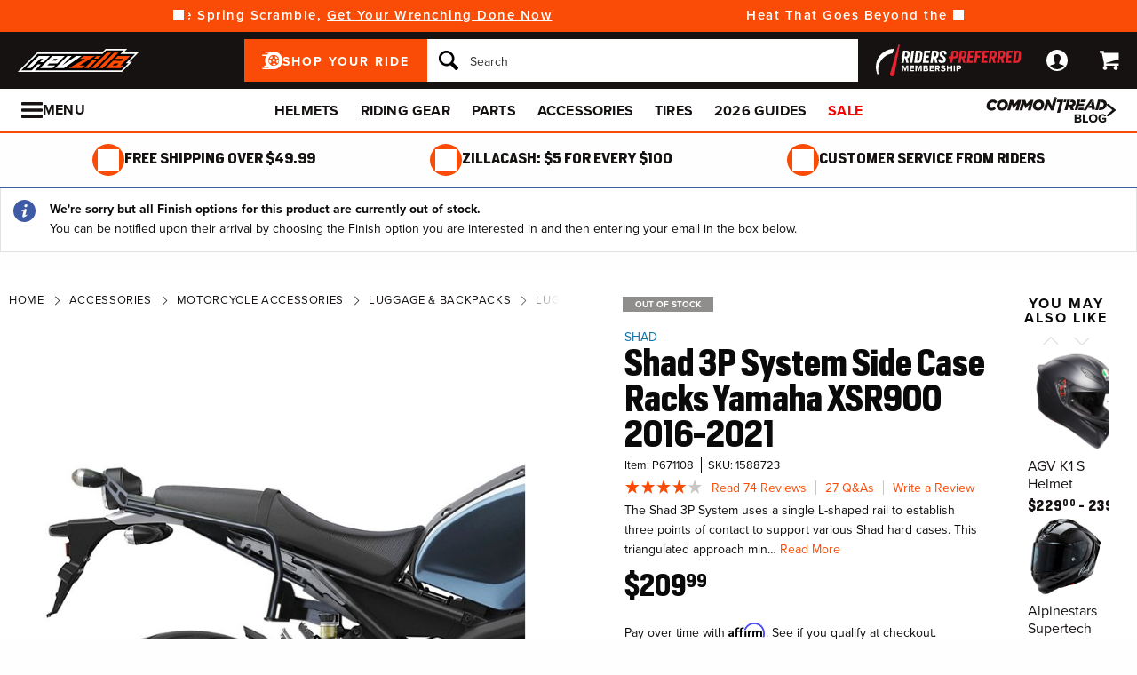

--- FILE ---
content_type: text/html; charset=utf-8
request_url: https://www.revzilla.com/motorcycle/shad-3p-system-side-case-racks-yamaha-xsr900-2016-2020
body_size: 68328
content:
<!DOCTYPE html>
<!--[if lt IE 7]>      <html class="no-js lt-ie10 lt-ie9 lt-ie8 lt-ie7" lang="en-us"> <![endif]-->
<!--[if IE 7]>         <html class="no-js lt-ie10 lt-ie9 lt-ie8" lang="en-us"> <![endif]-->
<!--[if IE 8]>         <html class="no-js lt-ie10 lt-ie9" lang="en-us"> <![endif]-->
<!--[if gt IE 8]><!--> <html lang="en-us" ng-app="app" ng-controller="RootController as rootVm"> <!--<![endif]-->
<head>

<script charset="UTF-8" data-cfasync="false" data-domain-script="4f044e03-6afb-4787-83fa-670d6791a487" src="https://cdn.cookielaw.org/scripttemplates/otSDKStub.js" type="text/javascript"></script><script data-cfasync="false" type="text/javascript">function OptanonWrapper() {window.dataLayer.push({event: 'OneTrustGroupsUpdated'})}</script><script class="optanon-category-C0003" data-cfasync="false" src="//cdn.blueconic.net/comoto.js" type="text/plain"></script>
  <meta charset="utf-8">
  <meta http-equiv="X-UA-Compatible" content="IE=edge">
  <meta name="viewport" content="width=device-width, initial-scale=1.0">

<meta content="Shop RevZilla for your Shad 3P System Side Case Racks Yamaha XSR900 2016-2021 today! Free Shipping, Lowest Price Guaranteed &amp; Top of the Line Expert Service." name="description">
    <title>Shad 3P System Side Case Racks Yamaha XSR900 2016-2021 - RevZilla</title>


<meta content="Shad 3P System Side Case Racks Yamaha XSR900 2016-2021 - RevZilla" property="og:title">

<meta content="max-image-preview:large" name="robots">
<link href="/motorcycle/shad-3p-system-side-case-racks-yamaha-xsr900-2016-2020" rel="canonical">
<link crossorigin href="https://www.facebook.com" rel="preconnect"><link crossorigin href="//connect.facebook.net" rel="preconnect"><link crossorigin href="//cdn.livechatinc.com" rel="preconnect"><link crossorigin href="//cdn.blueconic.net" rel="preconnect"><link crossorigin href="//comoto.blueconic.net" rel="preconnect"><link crossorigin href="//s.ytimg.com" rel="preconnect"><link crossorigin href="//ak.sail-horizon.com" rel="preconnect"><link crossorigin href="//beacon.riskified.com" rel="preconnect"><link crossorigin href="//secure.livechatinc.com" rel="preconnect"><link crossorigin href="//www.res-x.com" rel="preconnect"><link crossorigin href="//img.riskified.com" rel="preconnect"><link crossorigin href="//c.riskified.com" rel="preconnect"><link crossorigin href="//accounts.livechatinc.com" rel="preconnect"><link crossorigin href="//api.sail-personalize.com" rel="preconnect"><link crossorigin href="//www.google.com" rel="preconnect"><link crossorigin href="//themes.googleusercontent.com" rel="preconnect">
<meta content="C5119830137B7AA2497B0FBC0AA21BA4" name="msvalidate.01">

    <link rel="stylesheet" href="/css/sites/revzilla/app-93974d3192154f7a1df45f523a46b7cf.css?vsn=d">

    <link rel="stylesheet" href="/css/sites/revzilla/components/components_engine/components_engine-34803d9072eb87883ad3cda734955c68.css?vsn=d">

    <link rel="stylesheet" href="/css/sites/revzilla/templates/product/show-7faa1a396dd39c928f313503803d658a.css?vsn=d">

<script type="5045af0e9b20566892a6037c-text/javascript">(function(w){w.__rq=w.__rq||[]})(this)</script>

<meta content="product" property="og:type"><meta content="The Shad 3P System uses a single L-shaped rail to establish three points of contact to support various Shad hard cases. This triangulated approach min…" property="og:description"><meta content="https://www.revzilla.com/product_images/0797/8069/shad3_p_system_side_case_racks_yamaha_xsr90020172018.jpg" property="og:image"><meta content="cs@revzilla.com" property="og:email"><meta content="https://www.revzilla.com/motorcycle/shad-3p-system-side-case-racks-yamaha-xsr900-2016-2020" property="og:url"><meta content="877-792-9455" property="og:phone_number"><meta content="671108" property="og:upc">
<meta content="0" name="sailthru.inventory"><meta content="20999" name="sailthru.price"><meta content="super-product,price-200-249,stock-level-out-of-stock,manufacturer-yamaha,brand-shad,riding-style-cafe,product-accessory,product-side-case-rack,product-luggage-rack,product-luggage,vendor-shad_usa_co,vendor-jde-comoto,category-application-specific" name="sailthru.tags"><meta content="summary" name="twitter:card"><meta content="The Shad 3P System uses a single L-shaped rail to establish three points of contact to support various Shad hard cases. This triangulated approach min…" name="twitter:description"><meta content="https://www.revzilla.com/product_images/0797/8069/shad3_p_system_side_case_racks_yamaha_xsr90020172018.jpg" name="twitter:image"><meta name="twitter:site"><meta content="Shad 3P System Side Case Racks Yamaha XSR900 2016-2021" name="twitter:title">

<link as="font" crossorigin href="/fonts/zilla-sans/bold-d1ea7fba8ab5ef7ed6d3605ffd5274bd.woff2?vsn=d" rel="preload" type="font/woff2"><link as="font" crossorigin href="/fonts/zilla-sans/condensed-regular-12a8aa0ee1b0b3944fb538fd65f2319e.otf?vsn=d" rel="preload" type="font/otf"><link as="font" crossorigin href="/fonts/zilla-sans/condensed-medium-354b55da1372bcf23eea005ab907cb02.woff2?vsn=d" rel="preload" type="font/woff2"><link as="font" crossorigin href="/fonts/zilla-sans/condensed-bold-643ae39957f1bd5ccdabd8416f320b40.woff2?vsn=d" rel="preload" type="font/woff2">
<script type="application/ld+json">{"potentialAction":{"query-input":"required name=query","@type":"SearchAction","target":"https://www.revzilla.com/search?query={query}"},"@type":"Website","url":"https://www.revzilla.com","@context":"http://schema.org/","author":{"@type":"Organization","name":"RevZilla"},"name":"RevZilla"}</script><script type="application/ld+json">{"sameAs":["https://www.facebook.com/revzilla","https://twitter.com/revzilla","https://www.youtube.com/user/RevZillaTV","https://plus.google.com/+RevZilla","https://www.linkedin.com/company/2351035","http://en.wikipedia.org/wiki/RevZilla.com","http://www.wikidata.org/wiki/Q19804370"],"contactPoint":[{"telephone":"+1-877-792-9455","contactType":"customer service","@type":"ContactPoint","email":"cs@revzilla.com"}],"@type":"Organization","logo":"https://www.revzilla.com/images/sites/revzilla/support/schema/logo-e33fd90e25a6946c8fd167bbb654b824.png?vsn=d","url":"https://www.revzilla.com","@context":"http://schema.org/","name":"RevZilla"}</script><script type="application/ld+json">[{"offers":{"priceCurrency":"USD","itemCondition":"https://schema.org/NewCondition","seller":{"@type":"Organization","name":"RevZilla"},"availability":"https://schema.org/OutOfStock","price":"209.99","@type":"Offer"},"aggregateRating":{"worstRating":1,"reviewCount":74,"ratingValue":"4.20","bestRating":5,"@type":"AggregateRating"},"productID":671108,"brand":{"name":"SHAD","@type":"Thing"},"sku":1588723,"@type":"Product","@context":"http://schema.org/","category":"Vehicles & Parts > Vehicle Parts & Accessories > Vehicle Storage & Cargo > Motor Vehicle Carrying Racks > Vehicle Motorcycle & Scooter Racks","image":{"contentUrl":"https://www.revzilla.com/product_images/0797/8069/shad3_p_system_side_case_racks_yamaha_xsr90020172018_300x300.jpg","caption":"Shad 3P System Side Case Racks Yamaha XSR900 2016-2021 Black","@type":"ImageObject"},"description":"The Shad 3P System uses a single L-shaped rail to establish three points of contact to support various Shad hard cases. This triangulated approach minimizes the visual presence and mass of the luggage rack to maintain the aesthetics and handling characteristics of your motorcycle. Shad hard cases latch into the 3P System at a downward angle to ensure their contents naturally settle towards the front for optimal mass centralization. ","name":"Shad 3P System Side Case Racks Yamaha XSR900 2016-2021"}]</script>
<link href="/apple-touch-icon-180x180.png" rel="apple-touch-icon" sizes="180x180"><link href="/favicon.ico" rel="shortcut icon" sizes="48x48" type="image/x-icon"><link href="/android-chrome-192x192.png" rel="icon" sizes="192x192" type="image/png"><link href="/manifest.json" rel="manifest"><link color="#5bbad5" href="/safari-pinned-tab.svg" rel="mask-icon"><meta content="#da532c" name="msapplication-TileColor"><meta content="/mstile-144x144.png" name="msapplication-TileImage"><meta content="#ffffff" name="theme-color">
<meta content="strict-origin-when-cross-origin" name="referrer">
<script type="5045af0e9b20566892a6037c-text/javascript">  (function(h,o,u,n,d) {
    h=h[d]=h[d]||{q:[],onReady:function(c){h.q.push(c)}}
    d=o.createElement(u);d.async=1;d.src=n
    n=o.getElementsByTagName(u)[0];n.parentNode.insertBefore(d,n)
  })(window,document,'script','https://www.datadoghq-browser-agent.com/us1/v5/datadog-rum.js','DD_RUM');

  window.DD_RUM && window.DD_RUM.onReady(function() {
    window.DD_RUM.init({
      site: 'datadoghq.com',
      clientToken: "pubd1f09df79da729b7489e2bb16173b20d",
      applicationId: "f32ffe56-40be-4fc2-80fd-10a0c9b768fa",
      sessionSampleRate: 50,
      sessionReplaySampleRate: 0,
      trackUserInteractions: true,
      trackViewsManually: true
    });

    window.DD_RUM.startView({
      name: 'Elixir.Redline.WebStore.ProductController#show'
    })
  })
</script>


<script type="5045af0e9b20566892a6037c-text/javascript">window['appGlobals']={"isLoggedIn":false};</script>
<script type="5045af0e9b20566892a6037c-text/javascript">window.user = {"authed":false,"garage":{"recent":[],"saved":[],"primary":null}}</script>
<script data-cfasync="false" defer type="text/javascript" src="https://challenges.cloudflare.com/turnstile/v0/api.js?render=explicit&onload=turnstileCb"></script>

<script type="5045af0e9b20566892a6037c-text/javascript">window.isKiosk = false;</script>

</head>

<script src="/cdn-cgi/scripts/7d0fa10a/cloudflare-static/rocket-loader.min.js" data-cf-settings="5045af0e9b20566892a6037c-|49"></script><body class=" user-unauthed"
      data-page-template="Product Show"
      data-scheduled-page-id=""
      onload="window.document.body.classList.add('loaded')">
  <a href="#main-content" class="skip-to-main-link">Skip to Main Content</a>

<noscript><iframe src="//www.googletagmanager.com/ns.html?id=GTM-MK4WR5"
height="0" width="0" style="display:none;visibility:hidden"></iframe></noscript>
<script type="5045af0e9b20566892a6037c-text/javascript">_analytics=window['_analytics']||{};_analytics.ytplayers={};_analytics.page={"page-node-type":"Product Show","page-scheduled-page-id":null};_analytics.user={hashedEmail:''};_analytics.userData={};_analytics.mc='fd9b49dd-8e4d-4db7-af49-4a2797c7f249';_analytics.session='f7a8ad12-e993-4d27-9d01-4a3c3d5d8ead';_analytics.eventQueue=_analytics.eventQueue||[];_analytics.eventQueue=_analytics.eventQueue.concat([]);_analytics.releaseTime='1768584953';_analytics.version='0.0.1+a29c9bf895';_analytics.platform='redline';(function(w,d,s,l,i){w[l]=w[l]||[];w[l].push({'gtm.start':
new Date().getTime(),event:'gtm.js'});var f=d.getElementsByTagName(s)[0],
j=d.createElement(s),dl=l!='dataLayer'?'&l='+l:'';j.async=true;j.src=
'//www.googletagmanager.com/gtm.js?id='+i+dl;f.parentNode.insertBefore(j,f);
})(window,document,'script','dataLayer','GTM-MK4WR5');</script>


<div class="site-strip">
  <div class="site-strip__content"></div>
</div>


<div id="global-timer" 
  class="global-timer js-MarketingBanner-container js-MarketingTool-closeableTarget"
>
  <div class="global-timer__contents">

      <div class="global-timer__messages-wrapper">

          <div class="global-timer__prev-button js-MarketingBanner-prevButton"></div>

        <div class="global-timer__messages js-MarketingBanner-messagesOuterContainer">
          <div class="global-timer__messages-container js-MarketingBanner-messagesContainer js-GlobalScroll-container" data-messages-count="4">


                <div class="global-timer__message js-MarketingBanner-message js-GlobalScroll-item">
<div class="global-timer__message-contents">
  <p>Save Up To 60% On Hundreds Of Items <a href="/recent-markdowns">Before They're Gone!</a><br></p>


</div>

                </div>



                <div class="global-timer__message js-MarketingBanner-message js-GlobalScroll-item">
<div class="global-timer__message-contents">
  <p>Skip The Spring Scramble, <a href="https://www.revzilla.com/winter-wrenching">Get Your Wrenching Done Now</a></p>


</div>

                </div>



                <div class="global-timer__message js-MarketingBanner-message js-GlobalScroll-item">
<div class="global-timer__message-contents">
  <p>Heat That Goes Beyond the Ride | <a href="https://www.revzilla.com/battery-powered-heated-motorcycle-gear">Stay Warm Anywhere</a><br></p>


</div>

                </div>



                <div class="global-timer__message js-MarketingBanner-message js-GlobalScroll-item">
<div class="global-timer__message-contents">
  <p><a href="https://www.revzilla.com/rpm">Get $15 Cash, Free 2 Day Shipping &amp; More Perks With RPM*</a></p>


</div>

                </div>


          </div>
        </div>

          <div class="global-timer__next-button js-MarketingBanner-nextButton"></div>

      </div>

  </div>

</div>

<div class="cmto-nav js-CmtoNavigation ">

<div class="cmto-header js-Redline-header">

  <div class="cmto-header-layout cmto-header-layout--header">

    <div class="cmto-header-layout__left">


        <label
          class="cmto-header__hamburger js-PreviewSearchService-navPanelButton"
          for="cmto-nav-drawer-toggle"
          data-qa="nav-drawer-toggle"></label>

<a class="cmto-header__logo" href="/"><img class="cmto-header__logo-img" height="50" src="/images/sites/revzilla/support/header/logo-c416dd1a00f74c1039a20b951088ad92.svg?vsn=d" width="100"></a>
    </div>

    <div class="cmto-header__utility cmto-header-utility cmto-header-layout__right js-CmtoNavigation-utility">
<div class="cmto-header-utility__item cmto-header-utility__item--rpm js-CmtoNavigation-utilityItem"><a class="cmto-header-utility__item--rpm-image" href="/rpm"><img class="cmto-header-utility__image" src="/images/sites/shared/rpm-nav-b17e7fb41e0e000fed15c746c2527ee7.svg?vsn=d"></a></div><div class="cmto-header-utility__item cmto-header-utility__item--account cmto-header-utility__item--toggle-hybrid js-CmtoNavigation-utilityItem"><a class="cmto-header-utility__link" data-js="TurnTo.loginButton" data-qa="log-in" data-open-href data-open-class="authentication-form-modal" data-open-href-reuse-modal href="/auth/identity"><img class="cmto-header-utility__icon" height="24" src="/images/redline/support/header/account_icon-895e762bda4d1b16a29085a786328ca5.svg?vsn=d" width="24"></a></div><div class="cmto-header-utility__item cmto-header-utility__item--cart js-CmtoNavigation-utilityItem"><a class="cmto-header-utility__link" data-qa="cart-link" href="/cart"><img class="cmto-header-utility__icon" height="24" src="/images/redline/support/header/cart_icon-72450537cc5567ae499c302162073e82.svg?vsn=d" width="24"><span class="cmto-header-utility__cart-quantity js-ProductForm-cartQty" style="display: none">0</span></a></div>
    </div>

      <div class="cmto-header__search cmto-header-layout__center">

<a class="js-AjaxPanel-toggle ui-button ui-button--large" data-panel-disable-back data-panel-heading="Shop Your Ride" href="/vehicle_selector?ui=panel&amp;workflow=shop_by_vehicle"><?xml version="1.0" encoding="UTF-8"?>
<svg width="23px" height="20px" viewBox="0 0 23 20" version="1.1" xmlns="http://www.w3.org/2000/svg" xmlns:xlink="http://www.w3.org/1999/xlink" fill="#fff">
    <title>F216DFA3-1CFF-4B9B-9A3E-BCB1D82A7E3E@1x</title>
    <g id="Symbols" stroke="none" stroke-width="1" fill-rule="evenodd">
        <g id="icon/tire-icon">
            <path d="M13.1890883,0 C18.5988605,0 23,4.48597403 23,9.99997711 C23,15.5139802 18.5989055,20 13.1890883,20 L13.1890883,20 L0.822026996,20 C0.410496896,20 0.0768614782,19.6599336 0.0768614782,19.240471 C0.0768614782,18.8210084 0.410496896,18.4809419 0.822026996,18.4809419 L0.822026996,18.4809419 L7.9967832,18.4809419 C7.45444034,18.1347399 6.94749599,17.7361108 6.48286813,17.291877 L6.48286813,17.291877 L3.06794545,17.291877 C2.65641534,17.291877 2.32277993,16.9518106 2.32277993,16.532348 C2.32277993,16.1128854 2.65641534,15.772819 3.06794545,15.772819 L3.06794545,15.772819 L5.18224254,15.772819 C4.04652548,14.1409854 3.3781316,12.1485724 3.3781316,10.0000229 C3.3781316,8.15353585 3.87227319,6.42266316 4.73198971,4.93657237 L4.73198971,4.93657237 L0.745165518,4.93657237 C0.333635417,4.93657237 0,4.59650593 0,4.17704334 C0,3.75758075 0.333635417,3.41746853 0.745165518,3.41742274 L0.745165518,3.41742274 L5.80998205,3.41742274 C6.4427079,2.68138288 7.17956285,2.04071914 7.9967832,1.51905805 L7.9967832,1.51905805 L4.12334204,1.51905805 C3.71181194,1.51905805 3.37817652,1.17899161 3.37817652,0.759529026 C3.37817652,0.340066438 3.71181194,0 4.12334204,0 L4.12334204,0 Z M13.1890883,3.79608834 C9.8329235,3.79608834 7.10247676,6.57916607 7.10247676,10.0000229 C7.10247676,12.0400552 8.0736896,13.8530713 9.56936635,14.9844894 C9.58311247,14.9962111 9.59672382,15.0081159 9.61145823,15.0190592 C9.62807935,15.0313761 9.64505985,15.0428689 9.66230989,15.0535832 C10.6580052,15.7775351 11.8755701,16.2039117 13.1890883,16.2039117 C14.5026065,16.2039117 15.7202163,15.7775351 16.7158666,15.0535832 C16.7330717,15.0428689 16.7500972,15.0313761 16.7667183,15.0190592 C16.7814976,15.0082075 16.795109,14.9963026 16.8088102,14.9844894 C18.3045318,13.8530713 19.2756998,12.040101 19.2756998,10.0000229 C19.2756998,6.57916607 16.545253,3.79608834 13.1890883,3.79608834 Z M14.5535675,13.2857143 L15.7166667,14.8260445 C15.1110977,15.1199228 14.4274219,15.2857143 13.7041667,15.2857143 C12.9809115,15.2857143 12.2972357,15.1198806 11.6916667,14.8260445 L11.6916667,14.8260445 L12.8547659,13.2857143 C13.1206447,13.3763071 13.4064666,13.4261162 13.7041667,13.4261162 C14.0019544,13.4261162 14.2876887,13.3763071 14.5535675,13.2857143 L14.5535675,13.2857143 Z M18.6729037,9.28571429 C18.7140052,9.51624916 18.7354167,9.75223588 18.7354167,9.99239164 C18.7354167,11.2748564 18.1272875,12.4385261 17.1439195,13.2857143 L17.1439195,13.2857143 L15.7166667,11.6128704 C16.1217633,11.1632999 16.3633149,10.6015773 16.3633149,9.99239164 C16.3633149,9.9699429 16.3619162,9.94772322 16.3612706,9.9253661 L16.3612706,9.9253661 Z M7.72917847,9.28571429 L10.0407704,9.92535145 C10.0401248,9.94770806 10.0388337,9.96992722 10.0388337,9.99237545 C10.0388337,10.6015472 10.280381,11.1633027 10.6854167,11.6128171 L10.6854167,11.6128171 L9.25818928,13.2857143 C8.27483876,12.4384997 7.66666667,11.2748567 7.66666667,9.99237545 C7.66666667,9.75222519 7.68807777,9.51624388 7.72917847,9.28571429 L7.72917847,9.28571429 Z M13.2010417,8.28571429 C14.0333223,8.28571429 14.7104167,8.95860309 14.7104167,9.78571429 C14.7104167,10.6128255 14.0333223,11.2857143 13.2010417,11.2857143 C12.368761,11.2857143 11.6916667,10.6128255 11.6916667,9.78571429 C11.6916667,8.95860309 12.368761,8.28571429 13.2010417,8.28571429 Z M14.7104167,5.28571429 C16.0258194,5.51966228 17.1355267,6.4265805 17.7291667,7.66947611 L17.7291667,7.66947611 L15.9836401,8.28571429 C15.6804607,7.80894426 15.2330669,7.44872881 14.7104167,7.27963638 L14.7104167,7.27963638 Z M11.6916667,5.28571429 L11.6916667,7.27963638 C11.1690164,7.44877296 10.7216633,7.80898841 10.4184026,8.28571429 L10.4184026,8.28571429 L8.67291667,7.66947611 C9.26659726,6.4265805 10.3763045,5.51970643 11.6916667,5.28571429 L11.6916667,5.28571429 Z" id="Combined-Shape"></path>
        </g>
    </g>
</svg>
<span class="cmto-header__search-sbv-text">Shop Your Ride</span></a>

<form action="/search" class="search-form js-PreviewSearchService-searchForm" data-form-name="Site Search" data-qa="search-form" method="get">
<div class="ui-search-input__wrapper"><input aria-label="Search" autocomplete="off" class="js-PreviewSearchService-input ui-search-input ui-search-input--large ui-search-input--button-left" data-field-name="Query" name="query" placeholder="Search" required type="text"><button aria-label="Search" class="ui-search-input__button" data-qa="search-button" tabindex="-1"></button></div>
<button aria-label="Close" class="ui-search-input__button search-form__close-button js-PreviewSearchService-headerCloseButton" tabindex="-1"></button>
</form>
      </div>

  </div>
</div>
<div class="preview-search__overlay js-PreviewSearchService-overlay"
  aria-hidden
  data-rfk-search-url="https://revzilla.rfk.revzilla.com/api/search-rec/3"
  data-rfk-events-url="https://revzilla.rfk.revzilla.com/api/event/1"
  data-user-id=""
  data-asset-url="https://www.revzilla.com">
  <div class="preview-search__container js-PreviewSearchService-container">
    <div class="preview-search__inner-container">
      <div class="preview-search__categories--container">
        <div
          class="preview-search__section-title js-PreviewSearchService-categoriesTitle"
          data-query-mode-title="Suggested Categories"
          data-trending-mode-title="Trending Categories">
        </div>
        <div class="preview-search__categories js-PreviewSearchService-categories"></div>
      </div>
      <div class="preview-search__keyphrases--container">
        <div class="preview-search__section-title">
          Search Suggestions
        </div>
        <div class="preview-search__keyphrases js-PreviewSearchService-keyphrases"></div>
      </div>
      <div class="preview-search__products">
        <div class="preview-search__products--section-title">
          <div
            class="preview-search__section-title js-PreviewSearchService-productsTitle"
            data-keywords-title="Top Products for"
            data-categories-title="Trending Now">
          </div>
          <a class="preview-search__products--view-all js-PreviewSearchService-plpLink">
View All Results
          </a>
        </div>
        <div class="js-PreviewSearchService-products"></div>
      </div>
    </div>
  </div>
</div>
<div class="cmto-subheader">
  <div class="cmto-header-layout">
<!-- NAV HELPER ~ SUBHEADER ~ 2026-01-19 15:42:58.288892Z --><div class="cmto-subheader__menu cmto-header-layout__center"><ul class="cmto-subheader__top-link-container cmto-mask__on-hover"><li class="cmto-subheader__top-link-li" data-child-count="1" data-nav-level="2" data-nav-section="Helmets" data-node-id="9120" onmouseover="if (!window.__cfRLUnblockHandlers) return false; setTimeout(() =&gt; $(window).trigger(&#39;LazyImgSrc.elementsChanged&#39;), 150)" data-cf-modified-5045af0e9b20566892a6037c-=""><a class="cmto-subheader__top-link" data-nid="9120" href="/motorcycle-helmets">Helmets</a><div class="cmto-subheader__menu-container" data-node-id="9120"><div class="subheader-menu"><div class="subheader-menu__panel"><div class="subheader-menu__panel-content"><div class="subheader-menu__title" data-nid="10270"><a class="subheader-menu__title-link-text" href="/motorcycle-helmets">Helmets</a><a class="subheader-menu__title-link-shop-all" data-qa="shop-all-motorcycle-helmets" href="/motorcycle-helmets?view_all=true">Shop All</a></div><div class="subheader-menu__columns"><ul class="subheader-menu__column subheader-menu__column--4"><li class="subheader-menu__item subheader-menu__item--3" data-nav-level="3" data-nav-section="Full Face"><a class="subheader-menu__link" data-nid="9130" href="/full-face-motorcycle-helmets">Full Face</a></li><li class="subheader-menu__item subheader-menu__item--3" data-nav-level="3" data-nav-section="Modular"><a class="subheader-menu__link" data-nid="9132" href="/modular-motorcycle-helmets">Modular</a></li><li class="subheader-menu__item subheader-menu__item--3" data-nav-level="3" data-nav-section="Dual Sport"><a class="subheader-menu__link" data-nid="9128" href="/dual-sport-helmets">Dual Sport</a></li><li class="subheader-menu__item subheader-menu__item--3" data-nav-level="3" data-nav-section="Open Face"><a class="subheader-menu__link" data-nid="9133" href="/open-face-helmets">Open Face</a></li><li class="subheader-menu__item subheader-menu__item--3" data-nav-level="3" data-nav-section="Half"><a class="subheader-menu__link" data-nid="9131" href="/motorcycle-half-helmets">Half</a></li><li class="subheader-menu__item subheader-menu__item--3" data-nav-level="3" data-nav-section="Dirt"><a class="subheader-menu__link" data-nid="9129" href="/dirt-bike-helmets">Dirt</a></li><li class="subheader-menu__item subheader-menu__item--3" data-nav-level="3" data-nav-section="Bluetooth Included"><a class="subheader-menu__link" data-nid="17612" href="/bluetooth-integrated-helmets">Bluetooth Included</a></li><li class="subheader-menu__item subheader-menu__item--3" data-nav-level="3" data-nav-section="Carbon Fiber"><a class="subheader-menu__link" data-nid="9446" href="/carbon-fiber-motorcycle-helmets">Carbon Fiber</a></li><li class="subheader-menu__item subheader-menu__item--3" data-nav-level="3" data-nav-section="Graphics"><a class="subheader-menu__link" data-nid="9437" href="/graphic-motorcycle-helmets">Graphics</a></li><li class="subheader-menu__item subheader-menu__item--3" data-nav-level="3" data-nav-section="Internal Sun Visor"><a class="subheader-menu__link" data-nid="9450" href="/internal-sun-visor-motorcycle-helmets">Internal Sun Visor</a></li></ul><ul class="subheader-menu__column subheader-menu__column--4"><li class="subheader-menu__item subheader-menu__item--3" data-nav-level="3" data-nav-section="Helmet Finder"><a class="subheader-menu__link" data-nid="27737" href="/helmets-motorcycle-helmets">Helmet Finder</a></li><li class="subheader-menu__item subheader-menu__item--3" data-nav-level="3" data-nav-section="Bluetooth Communications"><a class="subheader-menu__link" data-nid="10421" href="/motorcycle-bluetooth-communications">Bluetooth Communications</a></li><li class="subheader-menu__item subheader-menu__item--3" data-nav-level="3" data-nav-section="Helmet Accessories"><a class="subheader-menu__link subheader-menu__link--collapsed" data-nid="9135" href="/helmet-accessories">Helmet Accessories</a><ul class="subheader-menu__list subheader-menu__list--4" data-node-id="9135" data-node-name="Helmet Accessories" data-node-node-type-atom="facetSetBrowse" data-node-parent-id="10270"><li class="subheader-menu__item subheader-menu__item--mobile-only subheader-menu__item--3" data-nav-level="4" data-nav-section="Helmet Accessories"><a class="subheader-menu__link" data-nid="9135" href="/helmet-accessories">Shop All Helmet Accessories</a></li><li class="subheader-menu__item subheader-menu__item--4" data-nav-level="4" data-nav-section="Face Shields"><a class="subheader-menu__link" data-nid="9430" href="/face-shields-visors">Face Shields</a></li><li class="subheader-menu__item subheader-menu__item--4" data-nav-level="4" data-nav-section="Goggles &amp; Sunglasses"><a class="subheader-menu__link" data-nid="26758" href="/helmet-l1-goggles-sunglasses">Goggles &amp; Sunglasses</a></li><li class="subheader-menu__item subheader-menu__item--4" data-nav-level="4" data-nav-section="Cheek Pads &amp; Liners"><a class="subheader-menu__link" data-nid="26442" href="/helmet-cheek-pads-liners">Cheek Pads &amp; Liners</a></li><li class="subheader-menu__item subheader-menu__item--4" data-nav-level="4" data-nav-section="Balaclavas &amp; Headwear"><a class="subheader-menu__link" data-nid="14769" href="/motorcycle-headwear">Balaclavas &amp; Headwear</a></li><li class="subheader-menu__item subheader-menu__item--4" data-nav-level="4" data-nav-section="Cleaners &amp; Polish"><a class="subheader-menu__link" data-nid="9143" href="/helmet-care">Cleaners &amp; Polish</a></li><li class="subheader-menu__item subheader-menu__item--4 subheader-menu__item--mobile-only" data-nav-level="4" data-nav-section="Ear Plugs"><a class="subheader-menu__link" data-nid="9141" href="/motorcycle-ear-plugs">Ear Plugs</a></li><li class="subheader-menu__item subheader-menu__item--4 subheader-menu__item--mobile-only" data-nav-level="4" data-nav-section="Cheek Pads"><a class="subheader-menu__link" data-nid="9142" href="/motorcycle-cheek-pads">Cheek Pads</a></li><li class="subheader-menu__item subheader-menu__item--4 subheader-menu__item--mobile-only" data-nav-level="4" data-nav-section="Helmet Liners"><a class="subheader-menu__link" data-nid="9431" href="/helmet-liners">Helmet Liners</a></li></ul></li></ul><ul class="subheader-menu__column subheader-menu__column--4"><li class="subheader-menu__item subheader-menu__item--3" data-nav-level="3" data-nav-section="Arai up to 40% Off Select"><a class="subheader-menu__link" data-nid="27256" href="/helmets-arai-helmet-closeouts">Arai up to 40% Off Select</a></li><li class="subheader-menu__item subheader-menu__item--3" data-nav-level="3" data-nav-section="Shoei GT-Air II: $200 Off"><a class="subheader-menu__link" data-nid="28700" href="/helmets-motorcycle-shoei-gt-air-ii-helmet">Shoei GT-Air II: $200 Off</a></li><li class="subheader-menu__item subheader-menu__item--3" data-nav-level="3" data-nav-section="HJC up to $300 Off"><a class="subheader-menu__link" data-nid="29099" href="/helmets-hjc-helmet-sales">HJC up to $300 Off</a></li><li class="subheader-menu__item subheader-menu__item--3" data-nav-level="3" data-nav-section="LS2 up to 30% Off"><a class="subheader-menu__link" data-nid="28079" href="/helmets-ls2-closeouts">LS2 up to 30% Off</a></li><li class="subheader-menu__item subheader-menu__item--3" data-nav-level="3" data-nav-section="AGV Pista up to $920 Off"><a class="subheader-menu__link" data-nid="28080" href="/helmets-agv-helmet-sale">AGV Pista up to $920 Off</a></li><li class="subheader-menu__item subheader-menu__item--3" data-nav-level="3" data-nav-section="Shark up to 60% Off"><a class="subheader-menu__link" data-nid="26887" href="/helmets-shark-helmets">Shark up to 60% Off</a></li><li class="subheader-menu__item subheader-menu__item--3" data-nav-level="3" data-nav-section="Bell up to 50% Off"><a class="subheader-menu__link" data-nid="27785" href="/helmets-bell-helmets-closeouts">Bell up to 50% Off</a></li><li class="subheader-menu__item subheader-menu__item--3" data-nav-level="3" data-nav-section="Nolan up to 60% off"><a class="subheader-menu__link" data-nid="28656" href="/helmets-nolan-helmets">Nolan up to 60% off</a></li><li class="subheader-menu__item subheader-menu__item--3" data-nav-level="3" data-nav-section="Closeouts"><a class="subheader-menu__link" data-nid="9137" href="/closeout-motorcycle-helmets" style="font-weight: bold; color: var(--brand-color);">Closeouts</a></li><li class="subheader-menu__item subheader-menu__item--3" data-nav-level="3" data-nav-section="Open Box"><a class="subheader-menu__link" data-nid="26764" href="/helmet-l1-open-box">Open Box</a></li><li class="subheader-menu__item subheader-menu__item--3" data-nav-level="3" data-nav-section="New Arrivals"><a class="subheader-menu__link" data-nid="14606" href="/new-motorcycle-helmet-releases">New Arrivals</a></li></ul><ul class="subheader-menu__column subheader-menu__column--4"><li class="subheader-menu__item subheader-menu__item--3" data-nav-level="3" data-nav-section="Best Sellers"><a class="subheader-menu__link subheader-menu__link--collapsed" data-nid="26767" href="/helmet-l1-best-sellers">Best Sellers</a><ul class="subheader-menu__list subheader-menu__list--4" data-node-id="26767" data-node-name="Best Sellers" data-node-node-type-atom="contentPage" data-node-parent-id="10270"><li class="subheader-menu__item subheader-menu__item--4" data-nav-level="4" data-nav-section="AGV K6 S"><a class="subheader-menu__link" data-nid="27736" href="/helmets-agv-k6-s-helmets">AGV K6 S</a></li><li class="subheader-menu__item subheader-menu__item--4" data-nav-level="4" data-nav-section="Alpinestars Supertech R10"><a class="subheader-menu__link" data-nid="27285" href="/helmets-alpinestars-supertech-r10-helmets">Alpinestars Supertech R10</a></li><li class="subheader-menu__item subheader-menu__item--4" data-nav-level="4" data-nav-section="Arai Regent-X"><a class="subheader-menu__link" data-nid="26769" href="/helmet-l1-arai-regent-x">Arai Regent-X</a></li><li class="subheader-menu__item subheader-menu__item--4" data-nav-level="4" data-nav-section="Arai XD-5"><a class="subheader-menu__link" data-nid="27274" href="/helmets-arai-xd5-helmets">Arai XD-5</a></li><li class="subheader-menu__item subheader-menu__item--4" data-nav-level="4" data-nav-section="LS2 Advant X"><a class="subheader-menu__link" data-nid="27739" href="/helmets-ls2-advant-x-helmets">LS2 Advant X</a></li><li class="subheader-menu__item subheader-menu__item--4" data-nav-level="4" data-nav-section="LS2 Subverter EVO"><a class="subheader-menu__link" data-nid="28974" href="/helmets-ls2-subverter-evo-helmet-solid-1">LS2 Subverter EVO</a></li><li class="subheader-menu__item subheader-menu__item--4" data-nav-level="4" data-nav-section="Schuberth C5 Master"><a class="subheader-menu__link" data-nid="28975" href="/helmets-schuberth-c5-master-helmet">Schuberth C5 Master</a></li><li class="subheader-menu__item subheader-menu__item--4" data-nav-level="4" data-nav-section="Scorpion EXO-R430"><a class="subheader-menu__link" data-nid="28053" href="/helmets-scorpion-r430">Scorpion EXO-R430</a></li><li class="subheader-menu__item subheader-menu__item--4" data-nav-level="4" data-nav-section="Sedici Strada 3"><a class="subheader-menu__link" data-nid="28052" href="/helmets-sedici-strada-3-helmets">Sedici Strada 3</a></li></ul></li><li class="subheader-menu__item subheader-menu__item--3" data-nav-level="3" data-nav-section="Best of 2025"><a class="subheader-menu__link" data-nid="26771" href="/helmet-l1-best-of-2025">Best of 2025</a></li><li class="subheader-menu__item subheader-menu__item--3" data-nav-level="3" data-nav-section="Buying Guide"><a class="subheader-menu__link" data-nid="26772" href="/helmet-l1-buying-guide">Buying Guide</a></li><li class="subheader-menu__item subheader-menu__item--3" data-nav-level="3" data-nav-section="ECE vs Snell vs DOT"><a class="subheader-menu__link" data-nid="26773" href="/helmet-l1-safety-certifications">ECE vs Snell vs DOT</a></li><li class="subheader-menu__item subheader-menu__item--3" data-nav-level="3" data-nav-section="Understanding Rotational Impacts"><a class="subheader-menu__link" data-nid="26997" href="/helmets-rotational-impacts">Understanding Rotational Impacts</a></li></ul></div></div></div></div></div></li><li class="cmto-subheader__top-link-li" data-child-count="2" data-nav-level="2" data-nav-section="Riding Gear" data-node-id="9121" onmouseover="if (!window.__cfRLUnblockHandlers) return false; setTimeout(() =&gt; $(window).trigger(&#39;LazyImgSrc.elementsChanged&#39;), 150)" data-cf-modified-5045af0e9b20566892a6037c-=""><a class="cmto-subheader__top-link" data-nid="9121" href="/motorcycle-riding-gear">Riding Gear</a><div class="cmto-subheader__menu-container" data-node-id="9121"><div class="subheader-menu"><div class="subheader-menu__panel subheader-menu__panel--split"><div class="subheader-menu__panel-content"><div class="subheader-menu__title" data-nid="10154"><a class="subheader-menu__title-link-text" href="/motorcycle-riding-gear">Riding Gear</a><a class="subheader-menu__title-link-shop-all" href="/motorcycle-riding-gear?view_all=true">Shop All</a></div><div class="subheader-menu__columns"><ul class="subheader-menu__column subheader-menu__column--4"><li class="subheader-menu__item subheader-menu__item--3" data-nav-level="3" data-nav-section="Jackets &amp; Vests"><a class="subheader-menu__link subheader-menu__link--collapsed" data-nid="9461" href="/motorcycle-jackets-vests">Jackets &amp; Vests</a><ul class="subheader-menu__list subheader-menu__list--4" data-node-id="9461" data-node-name="Jackets &amp; Vests" data-node-node-type-atom="facetSetBrowse" data-node-parent-id="10154"><li class="subheader-menu__item subheader-menu__item--mobile-only subheader-menu__item--3" data-nav-level="4" data-nav-section="Jackets &amp; Vests"><a class="subheader-menu__link" data-nid="9461" href="/motorcycle-jackets-vests">Shop All Jackets &amp; Vests</a></li><li class="subheader-menu__item subheader-menu__item--4" data-nav-level="4" data-nav-section="Winter"><a class="subheader-menu__link" data-nid="9468" href="/winter-motorcycle-jackets">Winter</a></li><li class="subheader-menu__item subheader-menu__item--4" data-nav-level="4" data-nav-section="Heated"><a class="subheader-menu__link" data-nid="9502" href="/heated-motorcycle-jackets-vests">Heated</a></li><li class="subheader-menu__item subheader-menu__item--4" data-nav-level="4" data-nav-section="4 Season"><a class="subheader-menu__link" data-nid="9466" href="/4-season-motorcycle-jackets">4 Season</a></li><li class="subheader-menu__item subheader-menu__item--4 subheader-menu__item--mobile-only" data-nav-level="4" data-nav-section="Mesh"><a class="subheader-menu__link" data-nid="9462" href="/mesh-motorcycle-jackets">Mesh</a></li><li class="subheader-menu__item subheader-menu__item--4" data-nav-level="4" data-nav-section="Textile"><a class="subheader-menu__link" data-nid="9463" href="/textile-motorcycle-jackets">Textile</a></li><li class="subheader-menu__item subheader-menu__item--4" data-nav-level="4" data-nav-section="Leather"><a class="subheader-menu__link" data-nid="9464" href="/leather-motorcycle-jackets">Leather</a></li><li class="subheader-menu__item subheader-menu__item--4" data-nav-level="4" data-nav-section="Waterproof"><a class="subheader-menu__link" data-nid="9465" href="/waterproof-motorcycle-jackets">Waterproof</a></li><li class="subheader-menu__item subheader-menu__item--4" data-nav-level="4" data-nav-section="Armored Hoodies"><a class="subheader-menu__link" data-nid="19115" href="/motorcycle-armored-hoodies">Armored Hoodies</a></li><li class="subheader-menu__item subheader-menu__item--4" data-nav-level="4" data-nav-section="Riding Shirts"><a class="subheader-menu__link" data-nid="9918" href="/motorcycle-riding-shirts">Riding Shirts</a></li><li class="subheader-menu__item subheader-menu__item--4 subheader-menu__item--mobile-only" data-nav-level="4" data-nav-section="Vests"><a class="subheader-menu__link" data-nid="9469" href="/motorcycle-vests">Vests</a></li><li class="subheader-menu__item subheader-menu__item--4" data-nav-level="4" data-nav-section="Summer"><a class="subheader-menu__link" data-nid="9467" href="/summer-motorcycle-jackets">Summer</a></li></ul></li><li class="subheader-menu__item subheader-menu__item--3" data-nav-level="3" data-nav-section="Pants"><a class="subheader-menu__link subheader-menu__link--collapsed" data-nid="9471" href="/motorcycle-pants">Pants</a><ul class="subheader-menu__list subheader-menu__list--4" data-node-id="9471" data-node-name="Pants" data-node-node-type-atom="facetSetBrowse" data-node-parent-id="10154"><li class="subheader-menu__item subheader-menu__item--mobile-only subheader-menu__item--3" data-nav-level="4" data-nav-section="Pants"><a class="subheader-menu__link" data-nid="9471" href="/motorcycle-pants">Shop All Pants</a></li><li class="subheader-menu__item subheader-menu__item--4" data-nav-level="4" data-nav-section="Winter"><a class="subheader-menu__link" data-nid="10078" href="/winter-motorcycle-pants">Winter</a></li><li class="subheader-menu__item subheader-menu__item--4" data-nav-level="4" data-nav-section="Heated"><a class="subheader-menu__link" data-nid="9503" href="/heated-motorcycle-pants">Heated</a></li><li class="subheader-menu__item subheader-menu__item--4" data-nav-level="4" data-nav-section="4 Season"><a class="subheader-menu__link" data-nid="10080" href="/all-weather-motorcycle-pants">4 Season</a></li><li class="subheader-menu__item subheader-menu__item--4 subheader-menu__item--mobile-only" data-nav-level="4" data-nav-section="Mesh Pants"><a class="subheader-menu__link" data-nid="14177" href="/mesh-motorcycle-pants">Mesh Pants</a></li><li class="subheader-menu__item subheader-menu__item--4 subheader-menu__item--mobile-only" data-nav-level="4" data-nav-section="Textile Pants"><a class="subheader-menu__link" data-nid="14178" href="/textile-motorcycle-pants">Textile Pants</a></li><li class="subheader-menu__item subheader-menu__item--4 subheader-menu__item--mobile-only" data-nav-level="4" data-nav-section="Leather Pants"><a class="subheader-menu__link" data-nid="14176" href="/leather-motorcycle-pants">Leather Pants</a></li><li class="subheader-menu__item subheader-menu__item--4 subheader-menu__item--mobile-only" data-nav-level="4" data-nav-section="Chaps"><a class="subheader-menu__link" data-nid="9476" href="/motorcycle-chaps">Chaps</a></li><li class="subheader-menu__item subheader-menu__item--4 subheader-menu__item--mobile-only" data-nav-level="4" data-nav-section="Overpants"><a class="subheader-menu__link" data-nid="9475" href="/motorcycle-overpants">Overpants</a></li><li class="subheader-menu__item subheader-menu__item--4" data-nav-level="4" data-nav-section="Riding Pants"><a class="subheader-menu__link" data-nid="9472" href="/motorcycle-riding-pants">Riding Pants</a></li><li class="subheader-menu__item subheader-menu__item--4" data-nav-level="4" data-nav-section="Riding Jeans"><a class="subheader-menu__link" data-nid="9473" href="/motorcycle-jeans">Riding Jeans</a></li><li class="subheader-menu__item subheader-menu__item--4" data-nav-level="4" data-nav-section="Motocross Pants"><a class="subheader-menu__link" data-nid="10538" href="/motocross-pants">Motocross Pants</a></li><li class="subheader-menu__item subheader-menu__item--4 subheader-menu__item--mobile-only" data-nav-level="4" data-nav-section="Waterproof Pants"><a class="subheader-menu__link" data-nid="10079" href="/waterproof-motorcycle-pants">Waterproof Pants</a></li><li class="subheader-menu__item subheader-menu__item--4" data-nav-level="4" data-nav-section="Summer"><a class="subheader-menu__link" data-nid="10077" href="/summer-motorcycle-pants">Summer</a></li></ul></li></ul><ul class="subheader-menu__column subheader-menu__column--4"><li class="subheader-menu__item subheader-menu__item--3" data-nav-level="3" data-nav-section="Boots"><a class="subheader-menu__link subheader-menu__link--collapsed" data-nid="9478" href="/motorcycle-boots">Boots</a><ul class="subheader-menu__list subheader-menu__list--4" data-node-id="9478" data-node-name="Boots" data-node-node-type-atom="facetSetBrowse" data-node-parent-id="10154"><li class="subheader-menu__item subheader-menu__item--mobile-only subheader-menu__item--3" data-nav-level="4" data-nav-section="Boots"><a class="subheader-menu__link" data-nid="9478" href="/motorcycle-boots">Shop All Boots</a></li><li class="subheader-menu__item subheader-menu__item--4" data-nav-level="4" data-nav-section="Waterproof"><a class="subheader-menu__link" data-nid="10433" href="/waterproof-motorcycle-boots-shoes">Waterproof</a></li><li class="subheader-menu__item subheader-menu__item--4" data-nav-level="4" data-nav-section="Heated Socks &amp; Insoles"><a class="subheader-menu__link" data-nid="9505" href="/heated-motorcycle-socks-insoles">Heated Socks &amp; Insoles</a></li><li class="subheader-menu__item subheader-menu__item--4" data-nav-level="4" data-nav-section="Short Boots &amp; Shoes"><a class="subheader-menu__link" data-nid="9847" href="/short-motorcycle-boots-shoes">Short Boots &amp; Shoes</a></li><li class="subheader-menu__item subheader-menu__item--4" data-nav-level="4" data-nav-section="Tall Boots"><a class="subheader-menu__link" data-nid="14359" href="/tall-motorcycle-boots">Tall Boots</a></li><li class="subheader-menu__item subheader-menu__item--4" data-nav-level="4" data-nav-section="ADV/Touring Boots"><a class="subheader-menu__link" data-nid="9481" href="/touring-motorcycle-boots">ADV/Touring Boots</a></li><li class="subheader-menu__item subheader-menu__item--4" data-nav-level="4" data-nav-section="Dirt Bike Boots"><a class="subheader-menu__link" data-nid="9480" href="/dirt-bike-boots">Dirt Bike Boots</a></li><li class="subheader-menu__item subheader-menu__item--4" data-nav-level="4" data-nav-section="HD &amp; Cruiser Boots"><a class="subheader-menu__link" data-nid="9482" href="/harley-cruiser-boots">HD &amp; Cruiser Boots</a></li><li class="subheader-menu__item subheader-menu__item--4" data-nav-level="4" data-nav-section="Track &amp; Race Boots"><a class="subheader-menu__link" data-nid="9479" href="/track-race-boots">Track &amp; Race Boots</a></li><li class="subheader-menu__item subheader-menu__item--4" data-nav-level="4" data-nav-section="Socks"><a class="subheader-menu__link" data-nid="9483" href="/motorcycle-socks">Socks</a></li><li class="subheader-menu__item subheader-menu__item--4 subheader-menu__item--mobile-only" data-nav-level="4" data-nav-section="Insoles"><a class="subheader-menu__link" data-nid="14335" href="/motorcycle-boot-insoles">Insoles</a></li><li class="subheader-menu__item subheader-menu__item--4" data-nav-level="4" data-nav-section="Summer"><a class="subheader-menu__link" data-nid="14436" href="/summer-motorcycle-boots">Summer</a></li></ul></li><li class="subheader-menu__item subheader-menu__item--3" data-nav-level="3" data-nav-section="Gloves"><a class="subheader-menu__link subheader-menu__link--collapsed" data-nid="15524" href="/motorcycle-gloves">Gloves</a><ul class="subheader-menu__list subheader-menu__list--4" data-node-id="15524" data-node-name="Gloves" data-node-node-type-atom="facetSetBrowse" data-node-parent-id="10154"><li class="subheader-menu__item subheader-menu__item--mobile-only subheader-menu__item--3" data-nav-level="4" data-nav-section="Gloves"><a class="subheader-menu__link" data-nid="15524" href="/motorcycle-gloves">Shop All Gloves</a></li><li class="subheader-menu__item subheader-menu__item--4" data-nav-level="4" data-nav-section="Winter"><a class="subheader-menu__link" data-nid="9491" href="/winter-motorcycle-gloves">Winter</a></li><li class="subheader-menu__item subheader-menu__item--4" data-nav-level="4" data-nav-section="Heated"><a class="subheader-menu__link" data-nid="9504" href="/heated-motorcycle-gloves">Heated</a></li><li class="subheader-menu__item subheader-menu__item--4" data-nav-level="4" data-nav-section="Short Cuff"><a class="subheader-menu__link" data-nid="9487" href="/short-cuff-motorcycle-gloves">Short Cuff</a></li><li class="subheader-menu__item subheader-menu__item--4" data-nav-level="4" data-nav-section="Gauntlet"><a class="subheader-menu__link" data-nid="9488" href="/gauntlet-motorcycle-gloves">Gauntlet</a></li><li class="subheader-menu__item subheader-menu__item--4 subheader-menu__item--mobile-only" data-nav-level="4" data-nav-section="Fingerless"><a class="subheader-menu__link" data-nid="14437" href="/fingerless-motorcycle-gloves">Fingerless</a></li><li class="subheader-menu__item subheader-menu__item--4 subheader-menu__item--mobile-only" data-nav-level="4" data-nav-section="Motocross"><a class="subheader-menu__link" data-nid="10537" href="/dirt-bike-gloves">Motocross</a></li><li class="subheader-menu__item subheader-menu__item--4 subheader-menu__item--mobile-only" data-nav-level="4" data-nav-section="Race"><a class="subheader-menu__link" data-nid="14304" href="/motorcycle-race-gloves">Race</a></li><li class="subheader-menu__item subheader-menu__item--4" data-nav-level="4" data-nav-section="Waterproof"><a class="subheader-menu__link" data-nid="9489" href="/waterproof-motorcycle-gloves">Waterproof</a></li><li class="subheader-menu__item subheader-menu__item--4" data-nav-level="4" data-nav-section="Summer"><a class="subheader-menu__link" data-nid="9490" href="/summer-motorcycle-gloves">Summer</a></li></ul></li><li class="subheader-menu__item subheader-menu__item--3" data-nav-level="3" data-nav-section="Race Suits"><a class="subheader-menu__link" data-nid="9507" href="/motorcycle-race-suits">Race Suits</a><ul class="subheader-menu__list subheader-menu__list--4" data-node-id="9507" data-node-name="Race Suits" data-node-node-type-atom="facetSetBrowse" data-node-parent-id="10154"><li class="subheader-menu__item subheader-menu__item--mobile-only subheader-menu__item--3" data-nav-level="4" data-nav-section="Race Suits"><a class="subheader-menu__link" data-nid="9507" href="/motorcycle-race-suits">Shop All Race Suits</a></li><li class="subheader-menu__item subheader-menu__item--4 subheader-menu__item--mobile-only" data-nav-level="4" data-nav-section="One Piece Race Suits"><a class="subheader-menu__link" data-nid="9508" href="/one-piece-motorcycle-race-suits">One Piece Race Suits</a></li><li class="subheader-menu__item subheader-menu__item--4 subheader-menu__item--mobile-only" data-nav-level="4" data-nav-section="Two Piece Race Suits"><a class="subheader-menu__link" data-nid="9509" href="/two-piece-motorcycle-race-suits">Two Piece Race Suits</a></li><li class="subheader-menu__item subheader-menu__item--4 subheader-menu__item--mobile-only" data-nav-level="4" data-nav-section="Undersuits"><a class="subheader-menu__link" data-nid="9510" href="/motorcycle-undersuits">Undersuits</a></li><li class="subheader-menu__item subheader-menu__item--4 subheader-menu__item--mobile-only" data-nav-level="4" data-nav-section="Knee Sliders"><a class="subheader-menu__link" data-nid="9511" href="/motorcycle-knee-sliders">Knee Sliders</a></li></ul></li><li class="subheader-menu__item subheader-menu__item--3" data-nav-level="3" data-nav-section="Helmets"><a class="subheader-menu__link" data-nid="9525" href="/motorcycle-helmets">Helmets</a><ul class="subheader-menu__list subheader-menu__list--4" data-node-id="9525" data-node-name="Helmets" data-node-node-type-atom="departmentPage" data-node-parent-id="10154"><li class="subheader-menu__item subheader-menu__item--4 subheader-menu__item--mobile-only" data-nav-level="4" data-nav-section="Full Face"><a class="subheader-menu__link" data-nid="9528" href="/full-face-motorcycle-helmets">Full Face</a></li><li class="subheader-menu__item subheader-menu__item--4 subheader-menu__item--mobile-only" data-nav-level="4" data-nav-section="Modular"><a class="subheader-menu__link" data-nid="9530" href="/modular-motorcycle-helmets">Modular</a></li><li class="subheader-menu__item subheader-menu__item--4 subheader-menu__item--mobile-only" data-nav-level="4" data-nav-section="Dual Sport"><a class="subheader-menu__link" data-nid="9527" href="/dual-sport-helmets">Dual Sport</a></li><li class="subheader-menu__item subheader-menu__item--4 subheader-menu__item--mobile-only" data-nav-level="4" data-nav-section="Dirt"><a class="subheader-menu__link" data-nid="9526" href="/dirt-bike-helmets">Dirt</a></li><li class="subheader-menu__item subheader-menu__item--4 subheader-menu__item--mobile-only" data-nav-level="4" data-nav-section="Open Face &amp; 3/4"><a class="subheader-menu__link" data-nid="9531" href="/open-face-helmets">Open Face &amp; 3/4</a></li><li class="subheader-menu__item subheader-menu__item--4 subheader-menu__item--mobile-only" data-nav-level="4" data-nav-section="Half Helmets"><a class="subheader-menu__link" data-nid="9529" href="/motorcycle-half-helmets">Half Helmets</a></li><li class="subheader-menu__item subheader-menu__item--4 subheader-menu__item--mobile-only" data-nav-level="4" data-nav-section="Snowmobile"><a class="subheader-menu__link" data-nid="9532" href="/snowmobile-helmets">Snowmobile</a></li><li class="subheader-menu__item subheader-menu__item--4 subheader-menu__item--mobile-only" data-nav-level="4" data-nav-section="Helmet Accessories"><a class="subheader-menu__link" data-nid="9533" href="/helmet-accessories">Helmet Accessories</a></li><li class="subheader-menu__item subheader-menu__item--4 subheader-menu__item--mobile-only" data-nav-level="4" data-nav-section="Headwear"><a class="subheader-menu__link" data-nid="9534" href="/motorcycle-headwear">Headwear</a></li></ul></li></ul><ul class="subheader-menu__column subheader-menu__column--4"><li class="subheader-menu__item subheader-menu__item--3" data-nav-level="3" data-nav-section="Airbags"><a class="subheader-menu__link" data-nid="9522" href="/motorcycle-air-bags">Airbags</a><ul class="subheader-menu__list subheader-menu__list--4" data-node-id="9522" data-node-name="Airbags" data-node-node-type-atom="facetSetBrowse" data-node-parent-id="10154"><li class="subheader-menu__item subheader-menu__item--mobile-only subheader-menu__item--3" data-nav-level="4" data-nav-section="Airbags"><a class="subheader-menu__link" data-nid="9522" href="/motorcycle-air-bags">Shop All Airbags</a></li><li class="subheader-menu__item subheader-menu__item--4 subheader-menu__item--mobile-only" data-nav-level="4" data-nav-section="Airbag Sales"><a class="subheader-menu__link" data-nid="26793" href="/motorcycle-airbag-sales">Airbag Sales</a></li></ul></li><li class="subheader-menu__item subheader-menu__item--3" data-nav-level="3" data-nav-section="Protection"><a class="subheader-menu__link subheader-menu__link--collapsed" data-nid="9516" href="/motorcycle-protection">Protection</a><ul class="subheader-menu__list subheader-menu__list--4" data-node-id="9516" data-node-name="Protection" data-node-node-type-atom="facetSetBrowse" data-node-parent-id="10154"><li class="subheader-menu__item subheader-menu__item--mobile-only subheader-menu__item--3" data-nav-level="4" data-nav-section="Protection"><a class="subheader-menu__link" data-nid="9516" href="/motorcycle-protection">Shop All Protection</a></li><li class="subheader-menu__item subheader-menu__item--4" data-nav-level="4" data-nav-section="Replacement Armor"><a class="subheader-menu__link" data-nid="9521" href="/replacement-motorcycle-armor">Replacement Armor</a></li><li class="subheader-menu__item subheader-menu__item--4" data-nav-level="4" data-nav-section="Back Protectors"><a class="subheader-menu__link" data-nid="9520" href="/motorcycle-back-protectors">Back Protectors</a></li><li class="subheader-menu__item subheader-menu__item--4" data-nav-level="4" data-nav-section="Knee Guards &amp; Braces"><a class="subheader-menu__link" data-nid="9523" href="/motorcycle-knee-braces-guards">Knee Guards &amp; Braces</a></li><li class="subheader-menu__item subheader-menu__item--4" data-nav-level="4" data-nav-section="Armored Shirts &amp; Vests"><a class="subheader-menu__link" data-nid="9518" href="/armored-motorcycle-jackets-vests">Armored Shirts &amp; Vests</a></li><li class="subheader-menu__item subheader-menu__item--4" data-nav-level="4" data-nav-section="Armored Shorts &amp; Pants"><a class="subheader-menu__link" data-nid="9517" href="/armored-motorcycle-shorts-pants">Armored Shorts &amp; Pants</a></li><li class="subheader-menu__item subheader-menu__item--4" data-nav-level="4" data-nav-section="Chest Protectors"><a class="subheader-menu__link" data-nid="14305" href="/chest-protection">Chest Protectors</a></li><li class="subheader-menu__item subheader-menu__item--4" data-nav-level="4" data-nav-section="Elbow Guards"><a class="subheader-menu__link" data-nid="10445" href="/motorcycle-elbow-guards">Elbow Guards</a></li><li class="subheader-menu__item subheader-menu__item--4 subheader-menu__item--mobile-only" data-nav-level="4" data-nav-section="Armored Vests"><a class="subheader-menu__link" data-nid="9519" href="/armored-motorcycle-vests">Armored Vests</a></li><li class="subheader-menu__item subheader-menu__item--4" data-nav-level="4" data-nav-section="Neck Braces"><a class="subheader-menu__link" data-nid="10012" href="/motorcycle-neck-braces">Neck Braces</a></li><li class="subheader-menu__item subheader-menu__item--4 subheader-menu__item--mobile-only" data-nav-level="4" data-nav-section="Kidney Belts"><a class="subheader-menu__link" data-nid="14337" href="/motorcycle-kidney-belts">Kidney Belts</a></li><li class="subheader-menu__item subheader-menu__item--4 subheader-menu__item--mobile-only" data-nav-level="4" data-nav-section="Knee Sliders"><a class="subheader-menu__link" data-nid="14425" href="/motorcycle-knee-sliders">Knee Sliders</a></li></ul></li><li class="subheader-menu__item subheader-menu__item--3" data-nav-level="3" data-nav-section="Rain Gear"><a class="subheader-menu__link" data-nid="9493" href="/motorcycle-rain-gear">Rain Gear</a><ul class="subheader-menu__list subheader-menu__list--4" data-node-id="9493" data-node-name="Rain Gear" data-node-node-type-atom="facetSetBrowse" data-node-parent-id="10154"><li class="subheader-menu__item subheader-menu__item--mobile-only subheader-menu__item--3" data-nav-level="4" data-nav-section="Rain Gear"><a class="subheader-menu__link" data-nid="9493" href="/motorcycle-rain-gear">Shop All Rain Gear</a></li><li class="subheader-menu__item subheader-menu__item--4 subheader-menu__item--mobile-only" data-nav-level="4" data-nav-section="Rain Jackets"><a class="subheader-menu__link" data-nid="9494" href="/motorcycle-rain-jackets">Rain Jackets</a></li><li class="subheader-menu__item subheader-menu__item--4 subheader-menu__item--mobile-only" data-nav-level="4" data-nav-section="Rain Pants"><a class="subheader-menu__link" data-nid="9495" href="/motorcycle-rain-pants">Rain Pants</a></li><li class="subheader-menu__item subheader-menu__item--4 subheader-menu__item--mobile-only" data-nav-level="4" data-nav-section="Rain Suits"><a class="subheader-menu__link" data-nid="9496" href="/motorcycle-rain-suits">Rain Suits</a></li></ul></li><li class="subheader-menu__item subheader-menu__item--3" data-nav-level="3" data-nav-section="Heated Gear"><a class="subheader-menu__link" data-nid="9501" href="/heated-motorcycle-gear">Heated Gear</a><ul class="subheader-menu__list subheader-menu__list--4" data-node-id="9501" data-node-name="Heated Gear" data-node-node-type-atom="facetSetBrowse" data-node-parent-id="10154"><li class="subheader-menu__item subheader-menu__item--mobile-only subheader-menu__item--3" data-nav-level="4" data-nav-section="Heated Gear"><a class="subheader-menu__link" data-nid="9501" href="/heated-motorcycle-gear">Shop All Heated Gear</a></li><li class="subheader-menu__item subheader-menu__item--4 subheader-menu__item--mobile-only" data-nav-level="4" data-nav-section="Heated Gear &amp; Accessories"><a class="subheader-menu__link" data-nid="26464" href="/heated-motorcycle-gear-accessories">Heated Gear &amp; Accessories</a></li><li class="subheader-menu__item subheader-menu__item--4 subheader-menu__item--mobile-only" data-nav-level="4" data-nav-section="Controllers &amp; Accessories"><a class="subheader-menu__link" data-nid="9506" href="/heated-motorcycle-controllers-accessories">Controllers &amp; Accessories</a></li><li class="subheader-menu__item subheader-menu__item--4 subheader-menu__item--mobile-only" data-nav-level="4" data-nav-section="Heated Gear Batteries"><a class="subheader-menu__link" data-nid="14440" href="/heated-gear-batteries">Heated Gear Batteries</a></li><li class="subheader-menu__item subheader-menu__item--4 subheader-menu__item--mobile-only" data-nav-level="4" data-nav-section="Portable Battery Powered Heated Gear"><a class="subheader-menu__link" data-nid="28890" href="/battery-powered-heated-motorcycle-gear">Portable Battery Powered Heated Gear</a></li><li class="subheader-menu__item subheader-menu__item--4 subheader-menu__item--mobile-only" data-nav-level="4" data-nav-section="Vehicle Powered Heated Gear"><a class="subheader-menu__link" data-nid="28891" href="/bike-powered-heated-motorcycle-gear">Vehicle Powered Heated Gear</a></li><li class="subheader-menu__item subheader-menu__item--4 subheader-menu__item--mobile-only" data-nav-level="4" data-nav-section="Heated Gear For The Bike"><a class="subheader-menu__link" data-nid="28892" href="/heated-gear-for-the-bike">Heated Gear For The Bike</a></li><li class="subheader-menu__item subheader-menu__item--4 subheader-menu__item--mobile-only" data-nav-level="4" data-nav-section="Heated Gear Liners"><a class="subheader-menu__link" data-nid="28893" href="/heated-gear-liners">Heated Gear Liners</a></li></ul></li><li class="subheader-menu__item subheader-menu__item--3" data-nav-level="3" data-nav-section="Jerseys"><a class="subheader-menu__link" data-nid="9773" href="/motocross-jerseys">Jerseys</a></li><li class="subheader-menu__item subheader-menu__item--3" data-nav-level="3" data-nav-section="Eyewear"><a class="subheader-menu__link subheader-menu__link--collapsed" data-nid="9512" href="/motorcycle-eyewear">Eyewear</a><ul class="subheader-menu__list subheader-menu__list--4" data-node-id="9512" data-node-name="Eyewear" data-node-node-type-atom="facetSetBrowse" data-node-parent-id="10154"><li class="subheader-menu__item subheader-menu__item--mobile-only subheader-menu__item--3" data-nav-level="4" data-nav-section="Eyewear"><a class="subheader-menu__link" data-nid="9512" href="/motorcycle-eyewear">Shop All Eyewear</a></li><li class="subheader-menu__item subheader-menu__item--4" data-nav-level="4" data-nav-section="Sunglasses"><a class="subheader-menu__link" data-nid="9513" href="/motorcycle-sunglasses">Sunglasses</a></li><li class="subheader-menu__item subheader-menu__item--4" data-nav-level="4" data-nav-section="Goggles"><a class="subheader-menu__link" data-nid="9514" href="/motorcycle-goggles">Goggles</a></li><li class="subheader-menu__item subheader-menu__item--4 subheader-menu__item--mobile-only" data-nav-level="4" data-nav-section="Goggle Accessories"><a class="subheader-menu__link" data-nid="9515" href="/motorcycle-goggle-accessories">Goggle Accessories</a></li></ul></li><li class="subheader-menu__item subheader-menu__item--3" data-nav-level="3" data-nav-section="Casual Clothing"><a class="subheader-menu__link subheader-menu__link--collapsed" data-nid="9124" href="/casual-motorcycle-clothing">Casual Clothing</a><ul class="subheader-menu__list subheader-menu__list--4" data-node-id="9124" data-node-name="Casual Clothing" data-node-node-type-atom="facetSetBrowse" data-node-parent-id="10154"><li class="subheader-menu__item subheader-menu__item--mobile-only subheader-menu__item--3" data-nav-level="4" data-nav-section="Casual Clothing"><a class="subheader-menu__link" data-nid="9124" href="/casual-motorcycle-clothing">Shop All Casual Clothing</a></li><li class="subheader-menu__item subheader-menu__item--4" data-nav-level="4" data-nav-section="Hats"><a class="subheader-menu__link" data-nid="9594" href="/hats-headwear">Hats</a></li><li class="subheader-menu__item subheader-menu__item--4 subheader-menu__item--mobile-only" data-nav-level="4" data-nav-section="Jackets"><a class="subheader-menu__link" data-nid="9597" href="/casual-motorcycle-jackets">Jackets</a></li><li class="subheader-menu__item subheader-menu__item--4" data-nav-level="4" data-nav-section="Shirts"><a class="subheader-menu__link" data-nid="14154" href="/casual-shirts">Shirts</a><ul class="subheader-menu__list subheader-menu__list--5" data-node-id="14154" data-node-name="Shirts" data-node-node-type-atom="facetSetBrowse" data-node-parent-id="9124"><li class="subheader-menu__item subheader-menu__item--mobile-only subheader-menu__item--4" data-nav-level="5" data-nav-section="Shirts"><a class="subheader-menu__link" data-nid="14154" href="/casual-shirts">Shop All Shirts</a></li><li class="subheader-menu__item subheader-menu__item--5 subheader-menu__item--mobile-only" data-nav-level="5" data-nav-section="Button Up Shirts"><a class="subheader-menu__link" data-nid="14361" href="/button-up-shirts">Button Up Shirts</a></li><li class="subheader-menu__item subheader-menu__item--5 subheader-menu__item--mobile-only" data-nav-level="5" data-nav-section="Sweatshirts"><a class="subheader-menu__link" data-nid="9598" href="/motorcycle-sweatshirts">Sweatshirts</a></li><li class="subheader-menu__item subheader-menu__item--5 subheader-menu__item--mobile-only" data-nav-level="5" data-nav-section="Tank Tops"><a class="subheader-menu__link" data-nid="9600" href="/motorcycle-tank-tops">Tank Tops</a></li><li class="subheader-menu__item subheader-menu__item--5 subheader-menu__item--mobile-only" data-nav-level="5" data-nav-section="T-Shirts"><a class="subheader-menu__link" data-nid="9599" href="/motorcycle-t-shirts">T-Shirts</a></li></ul></li><li class="subheader-menu__item subheader-menu__item--4 subheader-menu__item--mobile-only" data-nav-level="4" data-nav-section="Shorts"><a class="subheader-menu__link" data-nid="9601" href="/motorcycle-shorts">Shorts</a></li><li class="subheader-menu__item subheader-menu__item--4 subheader-menu__item--mobile-only" data-nav-level="4" data-nav-section="Belts"><a class="subheader-menu__link" data-nid="9603" href="/motorcycle-belts">Belts</a></li><li class="subheader-menu__item subheader-menu__item--4 subheader-menu__item--mobile-only" data-nav-level="4" data-nav-section="Winter Casuals"><a class="subheader-menu__link" data-nid="29278" href="/winter-casual-motorcycle-clothing">Winter Casuals</a></li></ul></li><li class="subheader-menu__item subheader-menu__item--3" data-nav-level="3" data-nav-section="Base &amp; Mid Layers"><a class="subheader-menu__link" data-nid="9497" href="/motorcycle-base-mid-layers">Base &amp; Mid Layers</a></li><li class="subheader-menu__item subheader-menu__item--3" data-nav-level="3" data-nav-section="Riding Suits"><a class="subheader-menu__link" data-nid="9524" href="/motorcycle-riding-suits">Riding Suits</a></li><li class="subheader-menu__item subheader-menu__item--3" data-nav-level="3" data-nav-section="Headwear"><a class="subheader-menu__link" data-nid="9136" href="/motorcycle-headwear">Headwear</a><ul class="subheader-menu__list subheader-menu__list--4" data-node-id="9136" data-node-name="Headwear" data-node-node-type-atom="facetSetBrowse" data-node-parent-id="10154"><li class="subheader-menu__item subheader-menu__item--mobile-only subheader-menu__item--3" data-nav-level="4" data-nav-section="Headwear"><a class="subheader-menu__link" data-nid="9136" href="/motorcycle-headwear">Shop All Headwear</a></li><li class="subheader-menu__item subheader-menu__item--4 subheader-menu__item--mobile-only" data-nav-level="4" data-nav-section="Balaclavas"><a class="subheader-menu__link" data-nid="9432" href="/motorcycle-balaclavas">Balaclavas</a></li><li class="subheader-menu__item subheader-menu__item--4 subheader-menu__item--mobile-only" data-nav-level="4" data-nav-section="Ear Plugs"><a class="subheader-menu__link" data-nid="9433" href="/motorcycle-ear-plugs">Ear Plugs</a></li><li class="subheader-menu__item subheader-menu__item--4 subheader-menu__item--mobile-only" data-nav-level="4" data-nav-section="Bandanas"><a class="subheader-menu__link" data-nid="9434" href="/motorcycle-bandanas">Bandanas</a></li><li class="subheader-menu__item subheader-menu__item--4 subheader-menu__item--mobile-only" data-nav-level="4" data-nav-section="Face Masks"><a class="subheader-menu__link" data-nid="9435" href="/motorcycle-face-masks">Face Masks</a></li></ul></li></ul><ul class="subheader-menu__column subheader-menu__column--4"><li class="subheader-menu__item subheader-menu__item--3" data-nav-level="3" data-nav-section="Top Brands"><a class="subheader-menu__link subheader-menu__link--collapsed" data-nid="27600" href="/top-brands-riding-gear">Top Brands</a><ul class="subheader-menu__list subheader-menu__list--4" data-node-id="27600" data-node-name="Top Brands" data-node-node-type-atom="contentPage" data-node-parent-id="10154"><li class="subheader-menu__item subheader-menu__item--4" data-nav-level="4" data-nav-section="Alpinestars"><a class="subheader-menu__link" data-nid="27601" href="/riding-gear-alpinestars">Alpinestars</a></li><li class="subheader-menu__item subheader-menu__item--4" data-nav-level="4" data-nav-section="REV&#39;IT!"><a class="subheader-menu__link" data-nid="27602" href="/riding-gear-revit">REV&#39;IT!</a></li><li class="subheader-menu__item subheader-menu__item--4" data-nav-level="4" data-nav-section="Klim"><a class="subheader-menu__link" data-nid="27603" href="/riding-gear-klim">Klim</a></li><li class="subheader-menu__item subheader-menu__item--4" data-nav-level="4" data-nav-section="Icon"><a class="subheader-menu__link" data-nid="27604" href="/riding-gear-icon">Icon</a></li><li class="subheader-menu__item subheader-menu__item--4" data-nav-level="4" data-nav-section="Dainese"><a class="subheader-menu__link" data-nid="27605" href="/riding-gear-dainese">Dainese</a></li><li class="subheader-menu__item subheader-menu__item--4" data-nav-level="4" data-nav-section="Sedici"><a class="subheader-menu__link" data-nid="27606" href="/riding-gear-sedici">Sedici</a></li><li class="subheader-menu__item subheader-menu__item--4" data-nav-level="4" data-nav-section="BILT"><a class="subheader-menu__link" data-nid="27607" href="/riding-gear-bilt">BILT</a></li></ul></li><li class="subheader-menu__item subheader-menu__item--3" data-nav-level="3" data-nav-section="Alpinestars up to 30% Off"><a class="subheader-menu__link" data-nid="28702" href="/riding-gear-alpinestars-closeouts">Alpinestars up to 30% Off</a></li><li class="subheader-menu__item subheader-menu__item--3" data-nav-level="3" data-nav-section="BMW Gear up to 68% Off"><a class="subheader-menu__link" data-nid="29168" href="/riding-gear-bmw-closeouts">BMW Gear up to 68% Off</a></li><li class="subheader-menu__item subheader-menu__item--3" data-nav-level="3" data-nav-section="Dainese up to 50% Off"><a class="subheader-menu__link" data-nid="28083" href="/riding-gear-dainese-closeouts">Dainese up to 50% Off</a></li><li class="subheader-menu__item subheader-menu__item--3" data-nav-level="3" data-nav-section="REV&#39;IT! up to 50% Off"><a class="subheader-menu__link" data-nid="28703" href="/riding-gear-revit-closeouts">REV&#39;IT! up to 50% Off</a></li><li class="subheader-menu__item subheader-menu__item--3" data-nav-level="3" data-nav-section="TCX Boots up to $230 Off"><a class="subheader-menu__link" data-nid="29097" href="/riding-gear-tcx-sale">TCX Boots up to $230 Off</a></li><li class="subheader-menu__item subheader-menu__item--3" data-nav-level="3" data-nav-section="Alpinestars Airbag $340 Off"><a class="subheader-menu__link" data-nid="29098" href="/riding-gear-alpinestars-tech-air-5-system">Alpinestars Airbag $340 Off</a></li><li class="subheader-menu__item subheader-menu__item--3" data-nav-level="3" data-nav-section="Roland Sands up to 60% Off"><a class="subheader-menu__link" data-nid="28085" href="/riding-gear-roland-sands-closeouts">Roland Sands up to 60% Off</a></li><li class="subheader-menu__item subheader-menu__item--3" data-nav-level="3" data-nav-section="Closeouts"><a class="subheader-menu__link" data-nid="14603" href="/closeout-riding-gear" style="font-weight: bold; color: var(--brand-color);">Closeouts</a></li><li class="subheader-menu__item subheader-menu__item--3" data-nav-level="3" data-nav-section="Open Box"><a class="subheader-menu__link" data-nid="29216" href="/riding-gear-zla-warehouse-riding-gear">Open Box</a></li><li class="subheader-menu__item subheader-menu__item--3" data-nav-level="3" data-nav-section="Women&#39;s Gear"><a class="subheader-menu__link" data-nid="21177" href="/womens-motorcycle-riding-gear">Women&#39;s Gear</a></li><li class="subheader-menu__item subheader-menu__item--3" data-nav-level="3" data-nav-section="Youth Gear"><a class="subheader-menu__link" data-nid="17542" href="/youth-riding-gear">Youth Gear</a></li><li class="subheader-menu__item subheader-menu__item--3" data-nav-level="3" data-nav-section="New Arrivals"><a class="subheader-menu__link" data-nid="23681" href="https://www.revzilla.com/new-motorcycle-gear">New Arrivals</a></li></ul></div></div></div><div class="subheader-menu__panel subheader-menu__panel--split"><div class="subheader-menu__title" data-nid="10155"><span class="subheader-menu__title-link-text subheader-menu__title-link-text--shop-by">Shop By Riding Style</span></div><ul class="subheader-menu__list"><li class="subheader-menu__item subheader-menu__item--3" data-nav-level="3" data-nav-section="ADV/Touring"><a class="subheader-menu__link" data-nid="14020" href="/adv-sport-touring-gear">ADV/Touring</a></li><li class="subheader-menu__item subheader-menu__item--3" data-nav-level="3" data-nav-section="Dirt"><a class="subheader-menu__link" data-nid="14022" href="/dirt-bike-gear">Dirt</a></li><li class="subheader-menu__item subheader-menu__item--3" data-nav-level="3" data-nav-section="Sport"><a class="subheader-menu__link" data-nid="14019" href="/sportbike-gear">Sport</a></li><li class="subheader-menu__item subheader-menu__item--3" data-nav-level="3" data-nav-section="Cafe"><a class="subheader-menu__link" data-nid="14023" href="/cafe-motorcycle-riding-gear">Cafe</a></li><li class="subheader-menu__item subheader-menu__item--3" data-nav-level="3" data-nav-section="V-Twin"><a class="subheader-menu__link" data-nid="14021" href="/harley-riding-gear">V-Twin</a></li><li class="subheader-menu__item subheader-menu__item--3" data-nav-level="3" data-nav-section="Snow"><a class="subheader-menu__link" data-nid="14024" href="/snowmobile-gear">Snow</a></li><li class="subheader-menu__item subheader-menu__item--3" data-nav-level="3" data-nav-section="E-Bike"><a class="subheader-menu__link" data-nid="23138" href="/ebikes-parts-gear-accessories">E-Bike</a></li><li class="subheader-menu__item subheader-menu__item--3" data-nav-level="3" data-nav-section="UTV"><a class="subheader-menu__link" data-nid="22370" href="/utv-atv-apparel-helmets">UTV</a></li></ul></div></div></div></li><li class="cmto-subheader__top-link-li" data-child-count="1" data-nav-level="2" data-nav-section="Parts" data-node-id="19562" onmouseover="if (!window.__cfRLUnblockHandlers) return false; setTimeout(() =&gt; $(window).trigger(&#39;LazyImgSrc.elementsChanged&#39;), 150)" data-cf-modified-5045af0e9b20566892a6037c-=""><a class="cmto-subheader__top-link" data-nid="19562" href="/all-parts">Parts</a><div class="cmto-subheader__menu-container" data-node-id="19562"><div class="subheader-menu"><div class="segment-toggle__tabs ui-tabs__tabs-container"><div class="segment-toggle__tabs-instructions ui-tabs__tabs-instructions">Filter by Vehicle:</div><input checked class="segment-toggle__tab-switch js-SegmentToggle-input ui-switch ui-switch--shop ui-tabs__tab-toggle" data-segment-type="motorcycle" id="motorcycle_19563" name="tabs_19563" type="radio"><label class="ui-tabs__tab-label" for="motorcycle_19563"><span>Motorcycle</span></label><div class="ui-tabs__tab-content" id="motorcycle_19563"><ul class="subheader-menu__list subheader-menu__list--4" data-node-id="19564" data-node-name="Motorcycle" data-node-node-type-atom="navTab" data-node-parent-id="19563"><ul class="subheader-menu__list subheader-menu__list--5" data-node-id="9122" data-node-name="Parts" data-node-node-type-atom="departmentPage" data-node-parent-id="19564"><div class="subheader-menu__panel"><div class="subheader-menu__panel-content"><div class="subheader-menu__title" data-nid="10156"><a class="subheader-menu__title-link-text" href="/motorcycle-parts">Parts</a><a class="subheader-menu__title-link-shop-all" href="/motorcycle-parts?view_all=true">Shop All</a></div><div class="subheader-menu__columns"><ul class="subheader-menu__column subheader-menu__column--4"><li class="subheader-menu__item subheader-menu__item--6" data-nav-level="6" data-nav-section="Shop OEM Parts"><a class="subheader-menu__link subheader-menu__link--collapsed" data-nid="28293" href="/parts-oem-motorcycle-parts">Shop OEM Parts</a><ul class="subheader-menu__list subheader-menu__list--7" data-node-id="28293" data-node-name="Shop OEM Parts" data-node-node-type-atom="contentPage" data-node-parent-id="10156"><li class="subheader-menu__item subheader-menu__item--7" data-nav-level="7" data-nav-section="Yamaha OEM Parts"><a class="subheader-menu__link" data-nid="16167" href="/oem-yamaha-motorcycle-parts">Yamaha OEM Parts</a></li><li class="subheader-menu__item subheader-menu__item--7" data-nav-level="7" data-nav-section="Kawasaki OEM Parts"><a class="subheader-menu__link" data-nid="16165" href="/oem-kawasaki-motorcycle-parts">Kawasaki OEM Parts</a></li><li class="subheader-menu__item subheader-menu__item--7" data-nav-level="7" data-nav-section="Suzuki OEM Parts"><a class="subheader-menu__link" data-nid="16166" href="/oem-suzuki-motorcycle-parts">Suzuki OEM Parts</a></li><li class="subheader-menu__item subheader-menu__item--7" data-nav-level="7" data-nav-section="Honda OEM Parts"><a class="subheader-menu__link" data-nid="16476" href="/oem-honda-motorcycle-parts">Honda OEM Parts</a></li><li class="subheader-menu__item subheader-menu__item--7" data-nav-level="7" data-nav-section="BMW OEM Accessories"><a class="subheader-menu__link" data-nid="17080" href="/bmw">BMW OEM Accessories</a></li></ul></li><li class="subheader-menu__item subheader-menu__item--6" data-nav-level="6" data-nav-section="Air &amp; Fuel"><a class="subheader-menu__link subheader-menu__link--collapsed" data-nid="9158" href="/motorcycle-air-fuel">Air &amp; Fuel</a><ul class="subheader-menu__list subheader-menu__list--7" data-node-id="9158" data-node-name="Air &amp; Fuel" data-node-node-type-atom="facetSetBrowse" data-node-parent-id="10156"><li class="subheader-menu__item subheader-menu__item--mobile-only subheader-menu__item--6" data-nav-level="7" data-nav-section="Air &amp; Fuel"><a class="subheader-menu__link" data-nid="9158" href="/motorcycle-air-fuel">Shop All Air &amp; Fuel</a></li><li class="subheader-menu__item subheader-menu__item--7" data-nav-level="7" data-nav-section="Air Cleaners"><a class="subheader-menu__link" data-nid="9159" href="/motorcycle-air-cleaners">Air Cleaners</a></li><li class="subheader-menu__item subheader-menu__item--7" data-nav-level="7" data-nav-section="Air Filters"><a class="subheader-menu__link" data-nid="14885" href="/motorcycle-air-filters">Air Filters</a></li><li class="subheader-menu__item subheader-menu__item--7 subheader-menu__item--mobile-only" data-nav-level="7" data-nav-section="Carburetors"><a class="subheader-menu__link" data-nid="14237" href="/motorcycle-carburetors">Carburetors</a></li><li class="subheader-menu__item subheader-menu__item--7" data-nav-level="7" data-nav-section="Fuel Management"><a class="subheader-menu__link" data-nid="9161" href="/motorcycle-fuel-management">Fuel Management</a></li><li class="subheader-menu__item subheader-menu__item--7 subheader-menu__item--mobile-only" data-nav-level="7" data-nav-section="Intake Manifolds"><a class="subheader-menu__link" data-nid="14238" href="/motorcycle-intake-manifolds">Intake Manifolds</a></li><li class="subheader-menu__item subheader-menu__item--7 subheader-menu__item--mobile-only" data-nav-level="7" data-nav-section="Reed Valves"><a class="subheader-menu__link" data-nid="14239" href="/motorcycle-reed-valves">Reed Valves</a></li></ul></li><li class="subheader-menu__item subheader-menu__item--6" data-nav-level="6" data-nav-section="Audio &amp; Speakers"><a class="subheader-menu__link" data-nid="9345" href="/motorcycle-audio">Audio &amp; Speakers</a></li><li class="subheader-menu__item subheader-menu__item--6" data-nav-level="6" data-nav-section="Batteries &amp; Electrical"><a class="subheader-menu__link" data-nid="9342" href="/motorcycle-batteries-electrical">Batteries &amp; Electrical</a></li></ul><ul class="subheader-menu__column subheader-menu__column--4"><li class="subheader-menu__item subheader-menu__item--6" data-nav-level="6" data-nav-section="Bike Protection"><a class="subheader-menu__link subheader-menu__link--collapsed" data-nid="9346" href="/motorcycle-bike-protection">Bike Protection</a><ul class="subheader-menu__list subheader-menu__list--7" data-node-id="9346" data-node-name="Bike Protection" data-node-node-type-atom="facetSetBrowse" data-node-parent-id="10156"><li class="subheader-menu__item subheader-menu__item--mobile-only subheader-menu__item--6" data-nav-level="7" data-nav-section="Bike Protection"><a class="subheader-menu__link" data-nid="9346" href="/motorcycle-bike-protection">Shop All Bike Protection</a></li><li class="subheader-menu__item subheader-menu__item--7" data-nav-level="7" data-nav-section="Crash Bars"><a class="subheader-menu__link" data-nid="9393" href="/motorcycle-crash-bars">Crash Bars</a></li><li class="subheader-menu__item subheader-menu__item--7 subheader-menu__item--mobile-only" data-nav-level="7" data-nav-section="Crash Bar Bags"><a class="subheader-menu__link" data-nid="23334" href="/motorcycle-crash-bar-bags">Crash Bar Bags</a></li><li class="subheader-menu__item subheader-menu__item--7" data-nav-level="7" data-nav-section="Frame Sliders"><a class="subheader-menu__link" data-nid="9392" href="/motorcycle-frame-sliders">Frame Sliders</a></li><li class="subheader-menu__item subheader-menu__item--7" data-nav-level="7" data-nav-section="Hand Guards"><a class="subheader-menu__link" data-nid="10410" href="/motorcycle-hand-guards">Hand Guards</a></li><li class="subheader-menu__item subheader-menu__item--7" data-nav-level="7" data-nav-section="Tank Protectors"><a class="subheader-menu__link" data-nid="9394" href="/motorcycle-tank-protectors">Tank Protectors</a></li></ul></li><li class="subheader-menu__item subheader-menu__item--6" data-nav-level="6" data-nav-section="Body, Fairing &amp; Fender"><a class="subheader-menu__link subheader-menu__link--collapsed" data-nid="9162" href="/motorcycle-body-parts">Body, Fairing &amp; Fender</a><ul class="subheader-menu__list subheader-menu__list--7" data-node-id="9162" data-node-name="Body, Fairing &amp; Fender" data-node-node-type-atom="facetSetBrowse" data-node-parent-id="10156"><li class="subheader-menu__item subheader-menu__item--mobile-only subheader-menu__item--6" data-nav-level="7" data-nav-section="Body, Fairing &amp; Fender"><a class="subheader-menu__link" data-nid="9162" href="/motorcycle-body-parts">Shop All Body, Fairing &amp; Fender</a></li><li class="subheader-menu__item subheader-menu__item--7" data-nav-level="7" data-nav-section="Fender Eliminator Kits"><a class="subheader-menu__link" data-nid="9163" href="/motorcycle-fender-eliminator-kits">Fender Eliminator Kits</a></li><li class="subheader-menu__item subheader-menu__item--7" data-nav-level="7" data-nav-section="Graphics &amp; Decals"><a class="subheader-menu__link" data-nid="9166" href="/motorcycle-graphics-kits">Graphics &amp; Decals</a></li><li class="subheader-menu__item subheader-menu__item--7" data-nav-level="7" data-nav-section="Plastics"><a class="subheader-menu__link" data-nid="9164" href="/motorcycle-plastics-kits">Plastics</a></li><li class="subheader-menu__item subheader-menu__item--7 subheader-menu__item--mobile-only" data-nav-level="7" data-nav-section="Body, Fairing &amp; Fender"><a class="subheader-menu__link" data-nid="15608" href="/closeout-motorcycle-body-fairing-fender">Body, Fairing &amp; Fender</a></li></ul></li><li class="subheader-menu__item subheader-menu__item--6" data-nav-level="6" data-nav-section="Brakes"><a class="subheader-menu__link" data-nid="9344" href="/motorcycle-brakes">Brakes</a><ul class="subheader-menu__list subheader-menu__list--7" data-node-id="9344" data-node-name="Brakes" data-node-node-type-atom="facetSetBrowse" data-node-parent-id="10156"><li class="subheader-menu__item subheader-menu__item--mobile-only subheader-menu__item--6" data-nav-level="7" data-nav-section="Brakes"><a class="subheader-menu__link" data-nid="9344" href="/motorcycle-brakes">Shop All Brakes</a></li><li class="subheader-menu__item subheader-menu__item--7 subheader-menu__item--mobile-only" data-nav-level="7" data-nav-section="Brake Lines"><a class="subheader-menu__link" data-nid="9388" href="/motorcycle-brake-lines">Brake Lines</a></li><li class="subheader-menu__item subheader-menu__item--7 subheader-menu__item--mobile-only" data-nav-level="7" data-nav-section="Brake Pads"><a class="subheader-menu__link" data-nid="9389" href="/motorcycle-brake-pads">Brake Pads</a></li><li class="subheader-menu__item subheader-menu__item--7 subheader-menu__item--mobile-only" data-nav-level="7" data-nav-section="Brake Rotors"><a class="subheader-menu__link" data-nid="9390" href="/motorcycle-brake-rotors">Brake Rotors</a></li><li class="subheader-menu__item subheader-menu__item--7 subheader-menu__item--mobile-only" data-nav-level="7" data-nav-section="Brake Calipers"><a class="subheader-menu__link" data-nid="9391" href="/motorcycle-brake-calipers">Brake Calipers</a></li><li class="subheader-menu__item subheader-menu__item--7 subheader-menu__item--mobile-only" data-nav-level="7" data-nav-section="Brake Master Cylinders"><a class="subheader-menu__link" data-nid="9997" href="/motorcycle-brake-master-cylinders">Brake Master Cylinders</a></li><li class="subheader-menu__item subheader-menu__item--7 subheader-menu__item--mobile-only" data-nav-level="7" data-nav-section="Brake Hardware &amp; Covers"><a class="subheader-menu__link" data-nid="9998" href="/motorcycle-brake-hardware-covers">Brake Hardware &amp; Covers</a></li></ul></li><li class="subheader-menu__item subheader-menu__item--6" data-nav-level="6" data-nav-section="Dash &amp; Gauges"><a class="subheader-menu__link" data-nid="9336" href="/motorcycle-dash-gauges">Dash &amp; Gauges</a><ul class="subheader-menu__list subheader-menu__list--7" data-node-id="9336" data-node-name="Dash &amp; Gauges" data-node-node-type-atom="facetSetBrowse" data-node-parent-id="10156"><li class="subheader-menu__item subheader-menu__item--mobile-only subheader-menu__item--6" data-nav-level="7" data-nav-section="Dash &amp; Gauges"><a class="subheader-menu__link" data-nid="9336" href="/motorcycle-dash-gauges">Shop All Dash &amp; Gauges</a></li><li class="subheader-menu__item subheader-menu__item--7 subheader-menu__item--mobile-only" data-nav-level="7" data-nav-section="Dash"><a class="subheader-menu__link" data-nid="9368" href="/motorcycle-dash">Dash</a></li><li class="subheader-menu__item subheader-menu__item--7 subheader-menu__item--mobile-only" data-nav-level="7" data-nav-section="Gauges"><a class="subheader-menu__link" data-nid="9369" href="/motorcycle-gauges">Gauges</a></li></ul></li><li class="subheader-menu__item subheader-menu__item--6" data-nav-level="6" data-nav-section="Drive &amp; Transmission"><a class="subheader-menu__link subheader-menu__link--collapsed" data-nid="9332" href="/motorcycle-drive-transmission">Drive &amp; Transmission</a><ul class="subheader-menu__list subheader-menu__list--7" data-node-id="9332" data-node-name="Drive &amp; Transmission" data-node-node-type-atom="facetSetBrowse" data-node-parent-id="10156"><li class="subheader-menu__item subheader-menu__item--mobile-only subheader-menu__item--6" data-nav-level="7" data-nav-section="Drive &amp; Transmission"><a class="subheader-menu__link" data-nid="9332" href="/motorcycle-drive-transmission">Shop All Drive &amp; Transmission</a></li><li class="subheader-menu__item subheader-menu__item--7" data-nav-level="7" data-nav-section="Chains"><a class="subheader-menu__link" data-nid="9349" href="/motorcycle-chains">Chains</a></li><li class="subheader-menu__item subheader-menu__item--7" data-nav-level="7" data-nav-section="Clutch"><a class="subheader-menu__link" data-nid="9992" href="/motorcycle-clutch">Clutch</a></li><li class="subheader-menu__item subheader-menu__item--7" data-nav-level="7" data-nav-section="Sprockets"><a class="subheader-menu__link" data-nid="9350" href="/motorcycle-sprockets">Sprockets</a></li></ul></li><li class="subheader-menu__item subheader-menu__item--6" data-nav-level="6" data-nav-section="Engine"><a class="subheader-menu__link subheader-menu__link--collapsed" data-nid="9341" href="/motorcycle-engine">Engine</a><ul class="subheader-menu__list subheader-menu__list--7" data-node-id="9341" data-node-name="Engine" data-node-node-type-atom="facetSetBrowse" data-node-parent-id="10156"><li class="subheader-menu__item subheader-menu__item--mobile-only subheader-menu__item--6" data-nav-level="7" data-nav-section="Engine"><a class="subheader-menu__link" data-nid="9341" href="/motorcycle-engine">Shop All Engine</a></li><li class="subheader-menu__item subheader-menu__item--7 subheader-menu__item--mobile-only" data-nav-level="7" data-nav-section="Big Bore Kits"><a class="subheader-menu__link" data-nid="14272" href="/motorcycle-big-bore-kits">Big Bore Kits</a></li><li class="subheader-menu__item subheader-menu__item--7 subheader-menu__item--mobile-only" data-nav-level="7" data-nav-section="Blockoff Plates"><a class="subheader-menu__link" data-nid="14270" href="/motorcycle-blockoff-plates">Blockoff Plates</a></li><li class="subheader-menu__item subheader-menu__item--7" data-nav-level="7" data-nav-section="Camshafts"><a class="subheader-menu__link" data-nid="14271" href="/motorcycle-camshafts">Camshafts</a></li><li class="subheader-menu__item subheader-menu__item--7 subheader-menu__item--mobile-only" data-nav-level="7" data-nav-section="Cam Covers"><a class="subheader-menu__link" data-nid="14273" href="/motorcycle-cam-covers">Cam Covers</a></li><li class="subheader-menu__item subheader-menu__item--7 subheader-menu__item--mobile-only" data-nav-level="7" data-nav-section="Clutch Covers"><a class="subheader-menu__link" data-nid="14274" href="/motorcycle-clutch-covers">Clutch Covers</a></li><li class="subheader-menu__item subheader-menu__item--7 subheader-menu__item--mobile-only" data-nav-level="7" data-nav-section="Engine Accents"><a class="subheader-menu__link" data-nid="14269" href="/motorcycle-engine-accents">Engine Accents</a></li><li class="subheader-menu__item subheader-menu__item--7 subheader-menu__item--mobile-only" data-nav-level="7" data-nav-section="Engine Hardware"><a class="subheader-menu__link" data-nid="14275" href="/motorcycle-engine-hardware">Engine Hardware</a></li><li class="subheader-menu__item subheader-menu__item--7 subheader-menu__item--mobile-only" data-nav-level="7" data-nav-section="Engine Rebuild Kits"><a class="subheader-menu__link" data-nid="14268" href="/motorcycle-engine-rebuild-kits">Engine Rebuild Kits</a></li><li class="subheader-menu__item subheader-menu__item--7 subheader-menu__item--mobile-only" data-nav-level="7" data-nav-section="Gaskets"><a class="subheader-menu__link" data-nid="9381" href="/motorcycle-gaskets">Gaskets</a></li><li class="subheader-menu__item subheader-menu__item--7 subheader-menu__item--mobile-only" data-nav-level="7" data-nav-section="Radiators"><a class="subheader-menu__link" data-nid="14798" href="/radiators">Radiators</a></li><li class="subheader-menu__item subheader-menu__item--7 subheader-menu__item--mobile-only" data-nav-level="7" data-nav-section="Water Pumps"><a class="subheader-menu__link" data-nid="14277" href="/motorcycle-water-pumps">Water Pumps</a></li></ul></li></ul><ul class="subheader-menu__column subheader-menu__column--4"><li class="subheader-menu__item subheader-menu__item--6" data-nav-level="6" data-nav-section="Exhaust"><a class="subheader-menu__link subheader-menu__link--collapsed" data-nid="9333" href="/motorcycle-exhaust">Exhaust</a><ul class="subheader-menu__list subheader-menu__list--7" data-node-id="9333" data-node-name="Exhaust" data-node-node-type-atom="facetSetBrowse" data-node-parent-id="10156"><li class="subheader-menu__item subheader-menu__item--mobile-only subheader-menu__item--6" data-nav-level="7" data-nav-section="Exhaust"><a class="subheader-menu__link" data-nid="9333" href="/motorcycle-exhaust">Shop All Exhaust</a></li><li class="subheader-menu__item subheader-menu__item--7" data-nav-level="7" data-nav-section="Slip-On"><a class="subheader-menu__link" data-nid="9351" href="/motorcycle-slip-on-exhaust">Slip-On</a></li><li class="subheader-menu__item subheader-menu__item--7" data-nav-level="7" data-nav-section="Full System"><a class="subheader-menu__link" data-nid="9352" href="/motorcycle-full-system-exhaust">Full System</a></li><li class="subheader-menu__item subheader-menu__item--7 subheader-menu__item--mobile-only" data-nav-level="7" data-nav-section="Headers"><a class="subheader-menu__link" data-nid="9353" href="/motorcycle-headers">Headers</a></li><li class="subheader-menu__item subheader-menu__item--7 subheader-menu__item--mobile-only" data-nav-level="7" data-nav-section="Exhaust Accessories"><a class="subheader-menu__link" data-nid="9354" href="/motorcycle-exhaust-accessories">Exhaust Accessories</a><ul class="subheader-menu__list subheader-menu__list--8" data-node-id="9354" data-node-name="Exhaust Accessories" data-node-node-type-atom="facetSetBrowse" data-node-parent-id="9333"><li class="subheader-menu__item subheader-menu__item--mobile-only subheader-menu__item--7" data-nav-level="8" data-nav-section="Exhaust Accessories"><a class="subheader-menu__link" data-nid="9354" href="/motorcycle-exhaust-accessories">Shop All Exhaust Accessories</a></li><li class="subheader-menu__item subheader-menu__item--8 subheader-menu__item--mobile-only" data-nav-level="8" data-nav-section="Exhaust Wrap"><a class="subheader-menu__link" data-nid="22004" href="/motorcycle-exhaust-tape">Exhaust Wrap</a></li></ul></li><li class="subheader-menu__item subheader-menu__item--7 subheader-menu__item--mobile-only" data-nav-level="7" data-nav-section="Exhaust Baffles &amp; Inserts"><a class="subheader-menu__link" data-nid="14252" href="/motorcycle-exhaust-baffles-inserts">Exhaust Baffles &amp; Inserts</a></li><li class="subheader-menu__item subheader-menu__item--7 subheader-menu__item--mobile-only" data-nav-level="7" data-nav-section="Exhaust Gaskets"><a class="subheader-menu__link" data-nid="14253" href="/motorcycle-exhaust-gaskets">Exhaust Gaskets</a></li><li class="subheader-menu__item subheader-menu__item--7 subheader-menu__item--mobile-only" data-nav-level="7" data-nav-section="Exhaust Heat Shields"><a class="subheader-menu__link" data-nid="14254" href="/motorcycle-exhaust-heat-shields">Exhaust Heat Shields</a></li><li class="subheader-menu__item subheader-menu__item--7 subheader-menu__item--mobile-only" data-nav-level="7" data-nav-section="Exhaust Tips &amp; Caps"><a class="subheader-menu__link" data-nid="14255" href="/motorcycle-exhaust-tips-caps">Exhaust Tips &amp; Caps</a></li></ul></li><li class="subheader-menu__item subheader-menu__item--6" data-nav-level="6" data-nav-section="Filters"><a class="subheader-menu__link subheader-menu__link--collapsed" data-nid="9160" href="/motorcycle-air-fuel-oil-filters">Filters</a><ul class="subheader-menu__list subheader-menu__list--7" data-node-id="9160" data-node-name="Filters" data-node-node-type-atom="facetSetBrowse" data-node-parent-id="10156"><li class="subheader-menu__item subheader-menu__item--mobile-only subheader-menu__item--6" data-nav-level="7" data-nav-section="Filters"><a class="subheader-menu__link" data-nid="9160" href="/motorcycle-air-fuel-oil-filters">Shop All Filters</a></li><li class="subheader-menu__item subheader-menu__item--7" data-nav-level="7" data-nav-section="Air Filters"><a class="subheader-menu__link" data-nid="14884" href="/motorcycle-air-filters">Air Filters</a></li><li class="subheader-menu__item subheader-menu__item--7" data-nav-level="7" data-nav-section="Oil Filters"><a class="subheader-menu__link" data-nid="9380" href="/motorcycle-oil-filters">Oil Filters</a></li></ul></li><li class="subheader-menu__item subheader-menu__item--6" data-nav-level="6" data-nav-section="Foot Controls"><a class="subheader-menu__link subheader-menu__link--collapsed" data-nid="9334" href="/motorcycle-foot-controls">Foot Controls</a><ul class="subheader-menu__list subheader-menu__list--7" data-node-id="9334" data-node-name="Foot Controls" data-node-node-type-atom="facetSetBrowse" data-node-parent-id="10156"><li class="subheader-menu__item subheader-menu__item--mobile-only subheader-menu__item--6" data-nav-level="7" data-nav-section="Foot Controls"><a class="subheader-menu__link" data-nid="9334" href="/motorcycle-foot-controls">Shop All Foot Controls</a></li><li class="subheader-menu__item subheader-menu__item--7 subheader-menu__item--mobile-only" data-nav-level="7" data-nav-section="Brake Pedals"><a class="subheader-menu__link" data-nid="9359" href="/motorcycle-brake-pedals">Brake Pedals</a></li><li class="subheader-menu__item subheader-menu__item--7 subheader-menu__item--mobile-only" data-nav-level="7" data-nav-section="Controls"><a class="subheader-menu__link" data-nid="9358" href="/motorcycle-mid-forward-controls">Controls</a></li><li class="subheader-menu__item subheader-menu__item--7" data-nav-level="7" data-nav-section="Floorboards"><a class="subheader-menu__link" data-nid="9357" href="/motorcycle-floorboards">Floorboards</a></li><li class="subheader-menu__item subheader-menu__item--7 subheader-menu__item--mobile-only" data-nav-level="7" data-nav-section="Floorboard Relocation Kits"><a class="subheader-menu__link" data-nid="21998" href="/motorcycle-floorboard-relocation-kits">Floorboard Relocation Kits</a></li><li class="subheader-menu__item subheader-menu__item--7 subheader-menu__item--mobile-only" data-nav-level="7" data-nav-section="Foot Pegs"><a class="subheader-menu__link" data-nid="9355" href="/motorcycle-foot-pegs">Foot Pegs</a></li><li class="subheader-menu__item subheader-menu__item--7" data-nav-level="7" data-nav-section="Rearsets"><a class="subheader-menu__link" data-nid="9356" href="/motorcycle-rear-sets">Rearsets</a></li></ul></li><li class="subheader-menu__item subheader-menu__item--6" data-nav-level="6" data-nav-section="Gas &amp; Oil Tanks"><a class="subheader-menu__link" data-nid="9343" href="/motorcycle-gas-oil-tanks">Gas &amp; Oil Tanks</a></li><li class="subheader-menu__item subheader-menu__item--6" data-nav-level="6" data-nav-section="Handlebars &amp; Controls"><a class="subheader-menu__link subheader-menu__link--collapsed" data-nid="9335" href="/motorcycle-hand-controls-handlebars">Handlebars &amp; Controls</a><ul class="subheader-menu__list subheader-menu__list--7" data-node-id="9335" data-node-name="Handlebars &amp; Controls" data-node-node-type-atom="facetSetBrowse" data-node-parent-id="10156"><li class="subheader-menu__item subheader-menu__item--mobile-only subheader-menu__item--6" data-nav-level="7" data-nav-section="Handlebars &amp; Controls"><a class="subheader-menu__link" data-nid="9335" href="/motorcycle-hand-controls-handlebars">Shop All Handlebars &amp; Controls</a></li><li class="subheader-menu__item subheader-menu__item--7" data-nav-level="7" data-nav-section="Clip-Ons"><a class="subheader-menu__link" data-nid="9360" href="/motorcycle-clip-ons">Clip-Ons</a></li><li class="subheader-menu__item subheader-menu__item--7" data-nav-level="7" data-nav-section="Grips"><a class="subheader-menu__link" data-nid="9362" href="/motorcycle-grips">Grips</a></li><li class="subheader-menu__item subheader-menu__item--7" data-nav-level="7" data-nav-section="Handlebars"><a class="subheader-menu__link" data-nid="9361" href="/motorcycle-handlebars">Handlebars</a></li><li class="subheader-menu__item subheader-menu__item--7" data-nav-level="7" data-nav-section="Levers"><a class="subheader-menu__link" data-nid="9363" href="/motorcycle-levers">Levers</a></li></ul></li></ul><ul class="subheader-menu__column subheader-menu__column--4"><li class="subheader-menu__item subheader-menu__item--6" data-nav-level="6" data-nav-section="Lighting"><a class="subheader-menu__link" data-nid="9339" href="/motorcycle-lighting">Lighting</a></li><li class="subheader-menu__item subheader-menu__item--6" data-nav-level="6" data-nav-section="Mirrors"><a class="subheader-menu__link" data-nid="9338" href="/motorcycle-mirrors">Mirrors</a></li><li class="subheader-menu__item subheader-menu__item--6" data-nav-level="6" data-nav-section="Seats &amp; Sissy Bars"><a class="subheader-menu__link" data-nid="9340" href="/motorcycle-seating">Seats &amp; Sissy Bars</a><ul class="subheader-menu__list subheader-menu__list--7" data-node-id="9340" data-node-name="Seats &amp; Sissy Bars" data-node-node-type-atom="facetSetBrowse" data-node-parent-id="10156"><li class="subheader-menu__item subheader-menu__item--mobile-only subheader-menu__item--6" data-nav-level="7" data-nav-section="Seats &amp; Sissy Bars"><a class="subheader-menu__link" data-nid="9340" href="/motorcycle-seating">Shop All Seats &amp; Sissy Bars</a></li><li class="subheader-menu__item subheader-menu__item--7 subheader-menu__item--mobile-only" data-nav-level="7" data-nav-section="Seats"><a class="subheader-menu__link" data-nid="9376" href="/motorcycle-seats">Seats</a></li><li class="subheader-menu__item subheader-menu__item--7 subheader-menu__item--mobile-only" data-nav-level="7" data-nav-section="Seat Covers"><a class="subheader-menu__link" data-nid="14266" href="/motorcycle-seat-covers">Seat Covers</a></li><li class="subheader-menu__item subheader-menu__item--7 subheader-menu__item--mobile-only" data-nav-level="7" data-nav-section="Seat Pads"><a class="subheader-menu__link" data-nid="9377" href="/motorcycle-seat-pads">Seat Pads</a></li><li class="subheader-menu__item subheader-menu__item--7 subheader-menu__item--mobile-only" data-nav-level="7" data-nav-section="Sissy Bars"><a class="subheader-menu__link" data-nid="9378" href="/motorcycle-sissy-bars">Sissy Bars</a></li><li class="subheader-menu__item subheader-menu__item--7 subheader-menu__item--mobile-only" data-nav-level="7" data-nav-section="Seat Accessories"><a class="subheader-menu__link" data-nid="9379" href="/motorcycle-seating-accessories">Seat Accessories</a></li><li class="subheader-menu__item subheader-menu__item--7 subheader-menu__item--mobile-only" data-nav-level="7" data-nav-section="Seat Hardware"><a class="subheader-menu__link" data-nid="14267" href="/motorcycle-seat-hardware">Seat Hardware</a></li></ul></li><li class="subheader-menu__item subheader-menu__item--6" data-nav-level="6" data-nav-section="Suspension &amp; Frame"><a class="subheader-menu__link" data-nid="9347" href="/motorcycle-suspension">Suspension &amp; Frame</a><ul class="subheader-menu__list subheader-menu__list--7" data-node-id="9347" data-node-name="Suspension &amp; Frame" data-node-node-type-atom="facetSetBrowse" data-node-parent-id="10156"><li class="subheader-menu__item subheader-menu__item--mobile-only subheader-menu__item--6" data-nav-level="7" data-nav-section="Suspension &amp; Frame"><a class="subheader-menu__link" data-nid="9347" href="/motorcycle-suspension">Shop All Suspension &amp; Frame</a></li><li class="subheader-menu__item subheader-menu__item--7 subheader-menu__item--mobile-only" data-nav-level="7" data-nav-section="Shocks"><a class="subheader-menu__link" data-nid="9398" href="/motorcycle-shock-absorbers">Shocks</a></li></ul></li><li class="subheader-menu__item subheader-menu__item--6" data-nav-level="6" data-nav-section="Tires"><a class="subheader-menu__link" data-nid="25477" href="https://www.revzilla.com/all-tires" target="_blank">Tires</a></li><li class="subheader-menu__item subheader-menu__item--6" data-nav-level="6" data-nav-section="Wheel &amp; Axle"><a class="subheader-menu__link subheader-menu__link--collapsed" data-nid="9387" href="/motorcycle-wheel-axle">Wheel &amp; Axle</a><ul class="subheader-menu__list subheader-menu__list--7" data-node-id="9387" data-node-name="Wheel &amp; Axle" data-node-node-type-atom="facetSetBrowse" data-node-parent-id="10156"><li class="subheader-menu__item subheader-menu__item--mobile-only subheader-menu__item--6" data-nav-level="7" data-nav-section="Wheel &amp; Axle"><a class="subheader-menu__link" data-nid="9387" href="/motorcycle-wheel-axle">Shop All Wheel &amp; Axle</a></li><li class="subheader-menu__item subheader-menu__item--7" data-nav-level="7" data-nav-section="Wheel Bearings"><a class="subheader-menu__link" data-nid="23481" href="/wheel-bearings">Wheel Bearings</a></li></ul></li><li class="subheader-menu__item subheader-menu__item--6" data-nav-level="6" data-nav-section="Windshields &amp; Windscreens"><a class="subheader-menu__link" data-nid="9337" href="/motorcycle-windshields-windscreens">Windshields &amp; Windscreens</a></li><li class="subheader-menu__item subheader-menu__item--6" data-nav-level="6" data-nav-section="Closeouts"><a class="subheader-menu__link" data-nid="14604" href="/closeout-motorcycle-parts" style="font-weight: bold; color: var(--brand-color);">Closeouts</a></li><li class="subheader-menu__item subheader-menu__item--6" data-nav-level="6" data-nav-section="Open Box"><a class="subheader-menu__link" data-nid="29217" href="/parts-zla-warehouse-all-parts">Open Box</a></li><li class="subheader-menu__item subheader-menu__item--6" data-nav-level="6" data-nav-section="E-Bike"><a class="subheader-menu__link" data-nid="23142" href="/ebikes-parts-gear-accessories">E-Bike</a></li></ul></div></div></div></ul></ul></div><input class="segment-toggle__tab-switch js-SegmentToggle-input ui-switch ui-switch--shop ui-tabs__tab-toggle" data-segment-type="utv_atv" id="utv_atv_19563" name="tabs_19563" type="radio"><label class="ui-tabs__tab-label" for="utv_atv_19563"><span>UTV/ATV</span></label><div class="ui-tabs__tab-content" id="utv_atv_19563"><ul class="subheader-menu__list subheader-menu__list--4" data-node-id="19565" data-node-name="UTV/ATV" data-node-node-type-atom="navTab" data-node-parent-id="19563"><ul class="subheader-menu__list subheader-menu__list--5" data-node-id="19528" data-node-name="UTV / ATV Parts" data-node-node-type-atom="departmentPage" data-node-parent-id="19565"><div class="subheader-menu__panel"><div class="subheader-menu__panel-content"><div class="subheader-menu__title" data-nid="19083"><a class="subheader-menu__title-link-text" href="/utv-atv-parts">UTV / ATV Parts</a><a class="subheader-menu__title-link-shop-all" href="/utv-atv-parts?view_all=true">Shop All</a></div><div class="subheader-menu__columns"><ul class="subheader-menu__column subheader-menu__column--4"><li class="subheader-menu__item subheader-menu__item--6" data-nav-level="6" data-nav-section="Audio &amp; Speakers"><a class="subheader-menu__link subheader-menu__link--collapsed" data-nid="19154" href="/utv-atv-audio">Audio &amp; Speakers</a><ul class="subheader-menu__list subheader-menu__list--7" data-node-id="19154" data-node-name="Audio &amp; Speakers" data-node-node-type-atom="facetSetBrowse" data-node-parent-id="19083"><li class="subheader-menu__item subheader-menu__item--mobile-only subheader-menu__item--6" data-nav-level="7" data-nav-section="Audio &amp; Speakers"><a class="subheader-menu__link" data-nid="19154" href="/utv-atv-audio">Shop All Audio &amp; Speakers</a></li><li class="subheader-menu__item subheader-menu__item--7" data-nav-level="7" data-nav-section="Audio Kits"><a class="subheader-menu__link" data-nid="19156" href="/utv-atv-audio-kit">Audio Kits</a></li><li class="subheader-menu__item subheader-menu__item--7" data-nav-level="7" data-nav-section="Sound Bars"><a class="subheader-menu__link" data-nid="19158" href="/utv-atv-sound-bars">Sound Bars</a></li><li class="subheader-menu__item subheader-menu__item--7" data-nav-level="7" data-nav-section="Speaker Pods"><a class="subheader-menu__link" data-nid="19157" href="/utv-atv-speaker-pods">Speaker Pods</a></li></ul></li><li class="subheader-menu__item subheader-menu__item--6" data-nav-level="6" data-nav-section="Batteries"><a class="subheader-menu__link" data-nid="19085" href="/utv-atv-batteries">Batteries</a></li><li class="subheader-menu__item subheader-menu__item--6" data-nav-level="6" data-nav-section="Bumpers &amp; Protection"><a class="subheader-menu__link subheader-menu__link--collapsed" data-nid="19170" href="/utv-atv-bumpers-protection">Bumpers &amp; Protection</a><ul class="subheader-menu__list subheader-menu__list--7" data-node-id="19170" data-node-name="Bumpers &amp; Protection" data-node-node-type-atom="facetSetBrowse" data-node-parent-id="19083"><li class="subheader-menu__item subheader-menu__item--mobile-only subheader-menu__item--6" data-nav-level="7" data-nav-section="Bumpers &amp; Protection"><a class="subheader-menu__link" data-nid="19170" href="/utv-atv-bumpers-protection">Shop All Bumpers &amp; Protection</a></li><li class="subheader-menu__item subheader-menu__item--7" data-nav-level="7" data-nav-section="Bumpers"><a class="subheader-menu__link" data-nid="19338" href="/utv-atv-bumpers">Bumpers</a></li><li class="subheader-menu__item subheader-menu__item--7" data-nav-level="7" data-nav-section="Sliders / Nerf Bars"><a class="subheader-menu__link" data-nid="19339" href="/utv-atv-sliders-nerf-bars">Sliders / Nerf Bars</a></li><li class="subheader-menu__item subheader-menu__item--7" data-nav-level="7" data-nav-section="Skid Plates"><a class="subheader-menu__link" data-nid="19340" href="/utv-atv-skid-plates">Skid Plates</a></li></ul></li></ul><ul class="subheader-menu__column subheader-menu__column--4"><li class="subheader-menu__item subheader-menu__item--6" data-nav-level="6" data-nav-section="Drive &amp; Transmission"><a class="subheader-menu__link subheader-menu__link--collapsed" data-nid="19172" href="/utv-atv-drive-transmission">Drive &amp; Transmission</a><ul class="subheader-menu__list subheader-menu__list--7" data-node-id="19172" data-node-name="Drive &amp; Transmission" data-node-node-type-atom="facetSetBrowse" data-node-parent-id="19083"><li class="subheader-menu__item subheader-menu__item--mobile-only subheader-menu__item--6" data-nav-level="7" data-nav-section="Drive &amp; Transmission"><a class="subheader-menu__link" data-nid="19172" href="/utv-atv-drive-transmission">Shop All Drive &amp; Transmission</a></li><li class="subheader-menu__item subheader-menu__item--7" data-nav-level="7" data-nav-section="Belts"><a class="subheader-menu__link" data-nid="19341" href="/utv-atv-belts">Belts</a></li></ul></li><li class="subheader-menu__item subheader-menu__item--6" data-nav-level="6" data-nav-section="Exhaust"><a class="subheader-menu__link" data-nid="20051" href="/utv-atv-exhaust">Exhaust</a></li><li class="subheader-menu__item subheader-menu__item--6" data-nav-level="6" data-nav-section="Filters"><a class="subheader-menu__link subheader-menu__link--collapsed" data-nid="19173" href="/utv-atv-filters">Filters</a><ul class="subheader-menu__list subheader-menu__list--7" data-node-id="19173" data-node-name="Filters" data-node-node-type-atom="facetSetBrowse" data-node-parent-id="19083"><li class="subheader-menu__item subheader-menu__item--mobile-only subheader-menu__item--6" data-nav-level="7" data-nav-section="Filters"><a class="subheader-menu__link" data-nid="19173" href="/utv-atv-filters">Shop All Filters</a></li><li class="subheader-menu__item subheader-menu__item--7" data-nav-level="7" data-nav-section="Air Filters &amp; Accessories"><a class="subheader-menu__link" data-nid="19160" href="/utv-atv-air-filters-accessories">Air Filters &amp; Accessories</a></li><li class="subheader-menu__item subheader-menu__item--7" data-nav-level="7" data-nav-section="Oil Filter"><a class="subheader-menu__link" data-nid="19186" href="/utv-atv-oil-filter">Oil Filter</a></li></ul></li><li class="subheader-menu__item subheader-menu__item--6" data-nav-level="6" data-nav-section="Handlebars &amp; Controls"><a class="subheader-menu__link" data-nid="19174" href="/atv-handlebars-controls">Handlebars &amp; Controls</a></li><li class="subheader-menu__item subheader-menu__item--6" data-nav-level="6" data-nav-section="Hitch &amp; Towing"><a class="subheader-menu__link" data-nid="19393" href="/utv-atv-hitch-towing">Hitch &amp; Towing</a></li></ul><ul class="subheader-menu__column subheader-menu__column--4"><li class="subheader-menu__item subheader-menu__item--6" data-nav-level="6" data-nav-section="Lighting"><a class="subheader-menu__link subheader-menu__link--collapsed" data-nid="19176" href="/utv-atv-lighting">Lighting</a><ul class="subheader-menu__list subheader-menu__list--7" data-node-id="19176" data-node-name="Lighting" data-node-node-type-atom="facetSetBrowse" data-node-parent-id="19083"><li class="subheader-menu__item subheader-menu__item--mobile-only subheader-menu__item--6" data-nav-level="7" data-nav-section="Lighting"><a class="subheader-menu__link" data-nid="19176" href="/utv-atv-lighting">Shop All Lighting</a></li><li class="subheader-menu__item subheader-menu__item--7" data-nav-level="7" data-nav-section="Light Bars"><a class="subheader-menu__link" data-nid="19342" href="/utv-atv-light-bars">Light Bars</a></li><li class="subheader-menu__item subheader-menu__item--7" data-nav-level="7" data-nav-section="Lighting Hardware"><a class="subheader-menu__link" data-nid="19343" href="/utv-atv-lighting-hardware">Lighting Hardware</a></li><li class="subheader-menu__item subheader-menu__item--7" data-nav-level="7" data-nav-section="Tail &amp; Chase Lights"><a class="subheader-menu__link" data-nid="19344" href="/utv-atv-tail-chase-lights">Tail &amp; Chase Lights</a></li></ul></li><li class="subheader-menu__item subheader-menu__item--6" data-nav-level="6" data-nav-section="Mirrors"><a class="subheader-menu__link" data-nid="19226" href="/utv-atv-mirrors">Mirrors</a></li><li class="subheader-menu__item subheader-menu__item--6" data-nav-level="6" data-nav-section="Plows"><a class="subheader-menu__link" data-nid="19321" href="/utv-atv-plows">Plows</a></li><li class="subheader-menu__item subheader-menu__item--6" data-nav-level="6" data-nav-section="Racks"><a class="subheader-menu__link" data-nid="19550" href="/utv-atv-racks">Racks</a></li><li class="subheader-menu__item subheader-menu__item--6" data-nav-level="6" data-nav-section="Roofs &amp; Doors"><a class="subheader-menu__link" data-nid="19178" href="/utv-roofs-doors">Roofs &amp; Doors</a></li><li class="subheader-menu__item subheader-menu__item--6" data-nav-level="6" data-nav-section="Seat Harnesses"><a class="subheader-menu__link" data-nid="19345" href="/utv-seat-harnesses">Seat Harnesses</a></li></ul><ul class="subheader-menu__column subheader-menu__column--4"><li class="subheader-menu__item subheader-menu__item--6" data-nav-level="6" data-nav-section="Tires"><a class="subheader-menu__link subheader-menu__link--collapsed" data-nid="19346" href="/utv-atv-tires">Tires</a><ul class="subheader-menu__list subheader-menu__list--7" data-node-id="19346" data-node-name="Tires" data-node-node-type-atom="facetSetBrowse" data-node-parent-id="19083"><li class="subheader-menu__item subheader-menu__item--mobile-only subheader-menu__item--6" data-nav-level="7" data-nav-section="Tires"><a class="subheader-menu__link" data-nid="19346" href="/utv-atv-tires">Shop All Tires</a></li><li class="subheader-menu__item subheader-menu__item--7" data-nav-level="7" data-nav-section="All Terrain Tires"><a class="subheader-menu__link" data-nid="19347" href="/all-terrain-utv-atv-tires">All Terrain Tires</a></li><li class="subheader-menu__item subheader-menu__item--7" data-nav-level="7" data-nav-section="Hard Terrain / Street"><a class="subheader-menu__link" data-nid="19348" href="/hard-terrain-street-utv-atv-tires">Hard Terrain / Street</a></li><li class="subheader-menu__item subheader-menu__item--7" data-nav-level="7" data-nav-section="Sand Tires"><a class="subheader-menu__link" data-nid="19349" href="/sand-utv-atv-tires">Sand Tires</a></li><li class="subheader-menu__item subheader-menu__item--7" data-nav-level="7" data-nav-section="Soft Terrain / Mud Tires"><a class="subheader-menu__link" data-nid="19350" href="/soft-terrain-mud-aggressive-utv-atv-tires">Soft Terrain / Mud Tires</a></li></ul></li><li class="subheader-menu__item subheader-menu__item--6" data-nav-level="6" data-nav-section="Wheels"><a class="subheader-menu__link subheader-menu__link--collapsed" data-nid="19194" href="/utv-atv-wheels">Wheels</a><ul class="subheader-menu__list subheader-menu__list--7" data-node-id="19194" data-node-name="Wheels" data-node-node-type-atom="facetSetBrowse" data-node-parent-id="19083"><li class="subheader-menu__item subheader-menu__item--mobile-only subheader-menu__item--6" data-nav-level="7" data-nav-section="Wheels"><a class="subheader-menu__link" data-nid="19194" href="/utv-atv-wheels">Shop All Wheels</a></li><li class="subheader-menu__item subheader-menu__item--7" data-nav-level="7" data-nav-section="Beadlock Wheels"><a class="subheader-menu__link" data-nid="19231" href="/utv-atv-beadlock-wheels">Beadlock Wheels</a></li><li class="subheader-menu__item subheader-menu__item--7" data-nav-level="7" data-nav-section="Lug Nuts"><a class="subheader-menu__link" data-nid="19183" href="/utv-atv-lug-nuts">Lug Nuts</a></li><li class="subheader-menu__item subheader-menu__item--7" data-nav-level="7" data-nav-section="Wheel Spacers"><a class="subheader-menu__link" data-nid="19232" href="/utv-atv-wheel-spacers">Wheel Spacers</a></li></ul></li><li class="subheader-menu__item subheader-menu__item--6" data-nav-level="6" data-nav-section="Winches &amp; Recovery"><a class="subheader-menu__link" data-nid="19324" href="/utv-atv-winches-accessories">Winches &amp; Recovery</a></li><li class="subheader-menu__item subheader-menu__item--6" data-nav-level="6" data-nav-section="Windshield"><a class="subheader-menu__link" data-nid="19326" href="/utv-atv-windshields">Windshield</a></li><li class="subheader-menu__item subheader-menu__item--6" data-nav-level="6" data-nav-section="Closeouts"><a class="subheader-menu__link" data-nid="19329" href="/closeout-utv-atv-parts" style="font-weight: bold; color: var(--brand-color);">Closeouts</a></li></ul></div></div></div></ul></ul></div></div></div></div></li><li class="cmto-subheader__top-link-li" data-child-count="1" data-nav-level="2" data-nav-section="Accessories" data-node-id="19566" onmouseover="if (!window.__cfRLUnblockHandlers) return false; setTimeout(() =&gt; $(window).trigger(&#39;LazyImgSrc.elementsChanged&#39;), 150)" data-cf-modified-5045af0e9b20566892a6037c-=""><a class="cmto-subheader__top-link" data-nid="19566" href="/all-accessories">Accessories</a><div class="cmto-subheader__menu-container" data-node-id="19566"><div class="subheader-menu"><div class="segment-toggle__tabs ui-tabs__tabs-container"><div class="segment-toggle__tabs-instructions ui-tabs__tabs-instructions">Filter by Vehicle:</div><input checked class="segment-toggle__tab-switch js-SegmentToggle-input ui-switch ui-switch--shop ui-tabs__tab-toggle" data-segment-type="motorcycle" id="motorcycle_19567" name="tabs_19567" type="radio"><label class="ui-tabs__tab-label" for="motorcycle_19567"><span>Motorcycle</span></label><div class="ui-tabs__tab-content" id="motorcycle_19567"><ul class="subheader-menu__list subheader-menu__list--4" data-node-id="19568" data-node-name="Motorcycle" data-node-node-type-atom="navTab" data-node-parent-id="19567"><ul class="subheader-menu__list subheader-menu__list--5" data-node-id="9123" data-node-name="Accessories" data-node-node-type-atom="departmentPage" data-node-parent-id="19568"><div class="subheader-menu__panel subheader-menu__panel--split"><div class="subheader-menu__panel-content"><div class="subheader-menu__title" data-nid="10272"><a class="subheader-menu__title-link-text" href="/motorcycle-accessories">Accessories</a><a class="subheader-menu__title-link-shop-all" href="/motorcycle-accessories?view_all=true">Shop All</a></div><div class="subheader-menu__columns"><ul class="subheader-menu__column subheader-menu__column--4"><li class="subheader-menu__item subheader-menu__item--6" data-nav-level="6" data-nav-section="Battery Chargers"><a class="subheader-menu__link" data-nid="9558" href="/motorcycle-battery-chargers">Battery Chargers</a></li><li class="subheader-menu__item subheader-menu__item--6" data-nav-level="6" data-nav-section="Books &amp; DVDs"><a class="subheader-menu__link" data-nid="10011" href="/motorcycle-books-dvds">Books &amp; DVDs</a></li><li class="subheader-menu__item subheader-menu__item--6" data-nav-level="6" data-nav-section="Camping"><a class="subheader-menu__link subheader-menu__link--collapsed" data-nid="10422" href="/motorcycle-camping">Camping</a><ul class="subheader-menu__list subheader-menu__list--7" data-node-id="10422" data-node-name="Camping" data-node-node-type-atom="facetSetBrowse" data-node-parent-id="10272"><li class="subheader-menu__item subheader-menu__item--mobile-only subheader-menu__item--6" data-nav-level="7" data-nav-section="Camping"><a class="subheader-menu__link" data-nid="10422" href="/motorcycle-camping">Shop All Camping</a></li><li class="subheader-menu__item subheader-menu__item--7" data-nav-level="7" data-nav-section="Camping Kitchen"><a class="subheader-menu__link" data-nid="15177" href="/camping-kitchen">Camping Kitchen</a></li><li class="subheader-menu__item subheader-menu__item--7" data-nav-level="7" data-nav-section="Sleeping Bags &amp; Pads"><a class="subheader-menu__link" data-nid="15178" href="/sleeping-bags-pads">Sleeping Bags &amp; Pads</a></li><li class="subheader-menu__item subheader-menu__item--7" data-nav-level="7" data-nav-section="Tents"><a class="subheader-menu__link" data-nid="15179" href="/tents">Tents</a></li></ul></li><li class="subheader-menu__item subheader-menu__item--6" data-nav-level="6" data-nav-section="Cleaning Supplies"><a class="subheader-menu__link subheader-menu__link--collapsed" data-nid="9578" href="/motorcycle-cleaning-supplies">Cleaning Supplies</a><ul class="subheader-menu__list subheader-menu__list--7" data-node-id="9578" data-node-name="Cleaning Supplies" data-node-node-type-atom="facetSetBrowse" data-node-parent-id="10272"><li class="subheader-menu__item subheader-menu__item--mobile-only subheader-menu__item--6" data-nav-level="7" data-nav-section="Cleaning Supplies"><a class="subheader-menu__link" data-nid="9578" href="/motorcycle-cleaning-supplies">Shop All Cleaning Supplies</a></li><li class="subheader-menu__item subheader-menu__item--7" data-nav-level="7" data-nav-section="Chain Care"><a class="subheader-menu__link" data-nid="16718" href="/motorcycle-chain-maintenance-tools">Chain Care</a></li></ul></li><li class="subheader-menu__item subheader-menu__item--6" data-nav-level="6" data-nav-section="Electronics &amp; Mounts"><a class="subheader-menu__link subheader-menu__link--collapsed" data-nid="9562" href="/motorcycle-electronics-mounts">Electronics &amp; Mounts</a><ul class="subheader-menu__list subheader-menu__list--7" data-node-id="9562" data-node-name="Electronics &amp; Mounts" data-node-node-type-atom="facetSetBrowse" data-node-parent-id="10272"><li class="subheader-menu__item subheader-menu__item--mobile-only subheader-menu__item--6" data-nav-level="7" data-nav-section="Electronics &amp; Mounts"><a class="subheader-menu__link" data-nid="9562" href="/motorcycle-electronics-mounts">Shop All Electronics &amp; Mounts</a></li><li class="subheader-menu__item subheader-menu__item--7" data-nav-level="7" data-nav-section="Bluetooth Communications"><a class="subheader-menu__link" data-nid="9563" href="/motorcycle-bluetooth-communications">Bluetooth Communications</a></li><li class="subheader-menu__item subheader-menu__item--7" data-nav-level="7" data-nav-section="Cameras"><a class="subheader-menu__link" data-nid="9565" href="/motorcycle-riding-cameras">Cameras</a></li><li class="subheader-menu__item subheader-menu__item--7" data-nav-level="7" data-nav-section="GPS"><a class="subheader-menu__link" data-nid="9564" href="/motorcycle-gps">GPS</a></li><li class="subheader-menu__item subheader-menu__item--7 subheader-menu__item--mobile-only" data-nav-level="7" data-nav-section="Lap Timers"><a class="subheader-menu__link" data-nid="9569" href="/motorcycle-lap-timers">Lap Timers</a></li><li class="subheader-menu__item subheader-menu__item--7" data-nav-level="7" data-nav-section="Mounts"><a class="subheader-menu__link" data-nid="9566" href="/motorcycle-gps-phone-mounts">Mounts</a></li><li class="subheader-menu__item subheader-menu__item--7" data-nav-level="7" data-nav-section="Power Adapters"><a class="subheader-menu__link" data-nid="9567" href="/motorcycle-power-adapters">Power Adapters</a></li><li class="subheader-menu__item subheader-menu__item--7 subheader-menu__item--mobile-only" data-nav-level="7" data-nav-section="Power Outlets &amp; Kits"><a class="subheader-menu__link" data-nid="14306" href="/motorcycle-power-outlets-kits">Power Outlets &amp; Kits</a></li><li class="subheader-menu__item subheader-menu__item--7 subheader-menu__item--mobile-only" data-nav-level="7" data-nav-section="Radar Detectors"><a class="subheader-menu__link" data-nid="9568" href="/motorcycle-radar-detectors">Radar Detectors</a></li></ul></li></ul><ul class="subheader-menu__column subheader-menu__column--4"><li class="subheader-menu__item subheader-menu__item--6" data-nav-level="6" data-nav-section="Gifts"><a class="subheader-menu__link subheader-menu__link--collapsed" data-nid="9605" href="/motorcycle-gifts-and-novelties">Gifts</a><ul class="subheader-menu__list subheader-menu__list--7" data-node-id="9605" data-node-name="Gifts" data-node-node-type-atom="facetSetBrowse" data-node-parent-id="10272"><li class="subheader-menu__item subheader-menu__item--mobile-only subheader-menu__item--6" data-nav-level="7" data-nav-section="Gifts"><a class="subheader-menu__link" data-nid="9605" href="/motorcycle-gifts-and-novelties">Shop All Gifts</a></li><li class="subheader-menu__item subheader-menu__item--7" data-nav-level="7" data-nav-section="Keychains"><a class="subheader-menu__link" data-nid="9607" href="/motorcycle-keychains">Keychains</a></li><li class="subheader-menu__item subheader-menu__item--7" data-nav-level="7" data-nav-section="Toys &amp; Models"><a class="subheader-menu__link" data-nid="9606" href="/motorcycle-toys-models">Toys &amp; Models</a></li><li class="subheader-menu__item subheader-menu__item--7" data-nav-level="7" data-nav-section="Wallets"><a class="subheader-menu__link" data-nid="9604" href="/motorcycle-wallets">Wallets</a></li></ul></li><li class="subheader-menu__item subheader-menu__item--6" data-nav-level="6" data-nav-section="Luggage &amp; Backpacks"><a class="subheader-menu__link subheader-menu__link--collapsed" data-nid="9544" href="/motorcycle-luggage-and-bags">Luggage &amp; Backpacks</a><ul class="subheader-menu__list subheader-menu__list--7" data-node-id="9544" data-node-name="Luggage &amp; Backpacks" data-node-node-type-atom="facetSetBrowse" data-node-parent-id="10272"><li class="subheader-menu__item subheader-menu__item--mobile-only subheader-menu__item--6" data-nav-level="7" data-nav-section="Luggage &amp; Backpacks"><a class="subheader-menu__link" data-nid="9544" href="/motorcycle-luggage-and-bags">Shop All Luggage &amp; Backpacks</a></li><li class="subheader-menu__item subheader-menu__item--7" data-nav-level="7" data-nav-section="Backpacks"><a class="subheader-menu__link" data-nid="9545" href="/motorcycle-backpacks">Backpacks</a></li><li class="subheader-menu__item subheader-menu__item--7 subheader-menu__item--mobile-only" data-nav-level="7" data-nav-section="Dry Bags"><a class="subheader-menu__link" data-nid="9548" href="/motorcycle-dry-bags">Dry Bags</a></li><li class="subheader-menu__item subheader-menu__item--7 subheader-menu__item--mobile-only" data-nav-level="7" data-nav-section="Gear Bags"><a class="subheader-menu__link" data-nid="9550" href="/motorcycle-gear-bags">Gear Bags</a></li><li class="subheader-menu__item subheader-menu__item--7 subheader-menu__item--mobile-only" data-nav-level="7" data-nav-section="Hard Luggage"><a class="subheader-menu__link" data-nid="9546" href="/hard-motorcycle-luggage">Hard Luggage</a></li><li class="subheader-menu__item subheader-menu__item--7" data-nav-level="7" data-nav-section="Hydration"><a class="subheader-menu__link" data-nid="9551" href="/motorcycle-hydration">Hydration</a></li><li class="subheader-menu__item subheader-menu__item--7 subheader-menu__item--mobile-only" data-nav-level="7" data-nav-section="Luggage Accessories"><a class="subheader-menu__link" data-nid="9553" href="/motorcycle-luggage-accessories">Luggage Accessories</a><ul class="subheader-menu__list subheader-menu__list--8" data-node-id="9553" data-node-name="Luggage Accessories" data-node-node-type-atom="facetSetBrowse" data-node-parent-id="9544"><li class="subheader-menu__item subheader-menu__item--mobile-only subheader-menu__item--7" data-nav-level="8" data-nav-section="Luggage Accessories"><a class="subheader-menu__link" data-nid="9553" href="/motorcycle-luggage-accessories">Shop All Luggage Accessories</a></li><li class="subheader-menu__item subheader-menu__item--8 subheader-menu__item--mobile-only" data-nav-level="8" data-nav-section="Saddlebag Liners"><a class="subheader-menu__link" data-nid="23186" href="/motorcycle-saddlebag-liners">Saddlebag Liners</a></li><li class="subheader-menu__item subheader-menu__item--8 subheader-menu__item--mobile-only" data-nav-level="8" data-nav-section="Harley Saddlebag Liners"><a class="subheader-menu__link" data-nid="23187" href="/harley-saddlebag-liners">Harley Saddlebag Liners</a></li></ul></li><li class="subheader-menu__item subheader-menu__item--7" data-nav-level="7" data-nav-section="Luggage Racks"><a class="subheader-menu__link" data-nid="9552" href="/motorcycle-luggage-racks">Luggage Racks</a></li><li class="subheader-menu__item subheader-menu__item--7" data-nav-level="7" data-nav-section="Saddlebags"><a class="subheader-menu__link" data-nid="10017" href="/motorcycle-saddlebags">Saddlebags</a></li><li class="subheader-menu__item subheader-menu__item--7 subheader-menu__item--mobile-only" data-nav-level="7" data-nav-section="Saddlebag Extensions"><a class="subheader-menu__link" data-nid="23332" href="/motorcycle-saddlebag-extensions">Saddlebag Extensions</a></li><li class="subheader-menu__item subheader-menu__item--7 subheader-menu__item--mobile-only" data-nav-level="7" data-nav-section="Saddlebag Locks"><a class="subheader-menu__link" data-nid="23213" href="/motorcycle-saddlebag-locks">Saddlebag Locks</a></li><li class="subheader-menu__item subheader-menu__item--7 subheader-menu__item--mobile-only" data-nav-level="7" data-nav-section="Saddlebag Latches"><a class="subheader-menu__link" data-nid="22002" href="/motorcycle-saddlebag-latches">Saddlebag Latches</a></li><li class="subheader-menu__item subheader-menu__item--7 subheader-menu__item--mobile-only" data-nav-level="7" data-nav-section="Side Cases"><a class="subheader-menu__link" data-nid="10016" href="/motorcycle-side-cases">Side Cases</a></li><li class="subheader-menu__item subheader-menu__item--7 subheader-menu__item--mobile-only" data-nav-level="7" data-nav-section="Soft Luggage"><a class="subheader-menu__link" data-nid="9547" href="/soft-motorcycle-luggage">Soft Luggage</a></li><li class="subheader-menu__item subheader-menu__item--7" data-nav-level="7" data-nav-section="Tail Bags"><a class="subheader-menu__link" data-nid="10010" href="/motorcycle-tail-bags">Tail Bags</a></li><li class="subheader-menu__item subheader-menu__item--7" data-nav-level="7" data-nav-section="Tank Bags"><a class="subheader-menu__link" data-nid="9549" href="/motorcycle-tank-bags">Tank Bags</a></li><li class="subheader-menu__item subheader-menu__item--7 subheader-menu__item--mobile-only" data-nav-level="7" data-nav-section="Top Cases"><a class="subheader-menu__link" data-nid="10014" href="/motorcycle-top-cases">Top Cases</a></li><li class="subheader-menu__item subheader-menu__item--7 subheader-menu__item--mobile-only" data-nav-level="7" data-nav-section="Tool Rolls"><a class="subheader-menu__link" data-nid="10015" href="/motorcycle-tool-rolls">Tool Rolls</a></li><li class="subheader-menu__item subheader-menu__item--7 subheader-menu__item--mobile-only" data-nav-level="7" data-nav-section="All Luggage &amp; Bags"><a class="subheader-menu__link" data-nid="14055" href="/motorcycle-luggage-and-bags">All Luggage &amp; Bags</a></li><li class="subheader-menu__item subheader-menu__item--7 subheader-menu__item--mobile-only" data-nav-level="7" data-nav-section="Coolers"><a class="subheader-menu__link" data-nid="23212" href="/motorcycle-coolers">Coolers</a></li><li class="subheader-menu__item subheader-menu__item--7 subheader-menu__item--mobile-only" data-nav-level="7" data-nav-section="Windshield Bags"><a class="subheader-menu__link" data-nid="23327" href="/motorcycle-windshield-bags">Windshield Bags</a></li></ul></li></ul><ul class="subheader-menu__column subheader-menu__column--4"><li class="subheader-menu__item subheader-menu__item--6" data-nav-level="6" data-nav-section="Maps"><a class="subheader-menu__link" data-nid="10423" href="/motorcycle-maps">Maps</a></li><li class="subheader-menu__item subheader-menu__item--6" data-nav-level="6" data-nav-section="Oil &amp; Fluids"><a class="subheader-menu__link subheader-menu__link--collapsed" data-nid="9575" href="/motorcycle-oil-fluids">Oil &amp; Fluids</a><ul class="subheader-menu__list subheader-menu__list--7" data-node-id="9575" data-node-name="Oil &amp; Fluids" data-node-node-type-atom="facetSetBrowse" data-node-parent-id="10272"><li class="subheader-menu__item subheader-menu__item--mobile-only subheader-menu__item--6" data-nav-level="7" data-nav-section="Oil &amp; Fluids"><a class="subheader-menu__link" data-nid="9575" href="/motorcycle-oil-fluids">Shop All Oil &amp; Fluids</a></li><li class="subheader-menu__item subheader-menu__item--7 subheader-menu__item--mobile-only" data-nav-level="7" data-nav-section="Air Filter Oil"><a class="subheader-menu__link" data-nid="14517" href="/motorcycle-air-filter-oil">Air Filter Oil</a></li><li class="subheader-menu__item subheader-menu__item--7 subheader-menu__item--mobile-only" data-nav-level="7" data-nav-section="Brake Fluid"><a class="subheader-menu__link" data-nid="14518" href="/motorcycle-brake-fluid">Brake Fluid</a></li><li class="subheader-menu__item subheader-menu__item--7" data-nav-level="7" data-nav-section="Chain Lubricant"><a class="subheader-menu__link" data-nid="9577" href="/motorcycle-chain-lube">Chain Lubricant</a></li><li class="subheader-menu__item subheader-menu__item--7 subheader-menu__item--mobile-only" data-nav-level="7" data-nav-section="Coolant"><a class="subheader-menu__link" data-nid="14519" href="/motorcycle-coolant">Coolant</a></li><li class="subheader-menu__item subheader-menu__item--7" data-nav-level="7" data-nav-section="Engine Oil"><a class="subheader-menu__link" data-nid="9576" href="/motorcycle-engine-oil">Engine Oil</a></li><li class="subheader-menu__item subheader-menu__item--7 subheader-menu__item--mobile-only" data-nav-level="7" data-nav-section="Fuel Additives"><a class="subheader-menu__link" data-nid="14520" href="/motorcycle-fuel-additives">Fuel Additives</a></li><li class="subheader-menu__item subheader-menu__item--7" data-nav-level="7" data-nav-section="Fuel Cans &amp; Storage"><a class="subheader-menu__link" data-nid="10442" href="/motorcycle-fuel-cans-storage-transfer">Fuel Cans &amp; Storage</a></li><li class="subheader-menu__item subheader-menu__item--7 subheader-menu__item--mobile-only" data-nav-level="7" data-nav-section="Fork Oil"><a class="subheader-menu__link" data-nid="14521" href="/motorcycle-fork-oil">Fork Oil</a></li><li class="subheader-menu__item subheader-menu__item--7 subheader-menu__item--mobile-only" data-nav-level="7" data-nav-section="Solvents"><a class="subheader-menu__link" data-nid="14522" href="/motorcycle-solvents">Solvents</a></li></ul></li><li class="subheader-menu__item subheader-menu__item--6" data-nav-level="6" data-nav-section="Security"><a class="subheader-menu__link subheader-menu__link--collapsed" data-nid="9559" href="/motorcycle-security">Security</a><ul class="subheader-menu__list subheader-menu__list--7" data-node-id="9559" data-node-name="Security" data-node-node-type-atom="facetSetBrowse" data-node-parent-id="10272"><li class="subheader-menu__item subheader-menu__item--mobile-only subheader-menu__item--6" data-nav-level="7" data-nav-section="Security"><a class="subheader-menu__link" data-nid="9559" href="/motorcycle-security">Shop All Security</a></li><li class="subheader-menu__item subheader-menu__item--7" data-nav-level="7" data-nav-section="Alarms"><a class="subheader-menu__link" data-nid="9560" href="/motorcycle-alarms">Alarms</a></li><li class="subheader-menu__item subheader-menu__item--7" data-nav-level="7" data-nav-section="Locks &amp; Chains"><a class="subheader-menu__link" data-nid="9561" href="/motorcycle-locks-chains">Locks &amp; Chains</a></li><li class="subheader-menu__item subheader-menu__item--7 subheader-menu__item--mobile-only" data-nav-level="7" data-nav-section="Helmet Locks"><a class="subheader-menu__link" data-nid="17117" href="/motorcycle-helmet-locks">Helmet Locks</a></li></ul></li></ul><ul class="subheader-menu__column subheader-menu__column--4"><li class="subheader-menu__item subheader-menu__item--6" data-nav-level="6" data-nav-section="Tools"><a class="subheader-menu__link subheader-menu__link--collapsed" data-nid="9570" href="/motorcycle-tools">Tools</a><ul class="subheader-menu__list subheader-menu__list--7" data-node-id="9570" data-node-name="Tools" data-node-node-type-atom="facetSetBrowse" data-node-parent-id="10272"><li class="subheader-menu__item subheader-menu__item--mobile-only subheader-menu__item--6" data-nav-level="7" data-nav-section="Tools"><a class="subheader-menu__link" data-nid="9570" href="/motorcycle-tools">Shop All Tools</a></li><li class="subheader-menu__item subheader-menu__item--7" data-nav-level="7" data-nav-section="Hand Tools"><a class="subheader-menu__link" data-nid="9571" href="/motorcycle-hand-tools">Hand Tools</a></li><li class="subheader-menu__item subheader-menu__item--7" data-nav-level="7" data-nav-section="Tire Repair"><a class="subheader-menu__link" data-nid="9573" href="/motorcycle-tire-repair-tools">Tire Repair</a></li><li class="subheader-menu__item subheader-menu__item--7" data-nav-level="7" data-nav-section="Tool Kits"><a class="subheader-menu__link" data-nid="9572" href="/motorcycle-tool-kits">Tool Kits</a></li><li class="subheader-menu__item subheader-menu__item--7 subheader-menu__item--mobile-only" data-nav-level="7" data-nav-section="Tie Downs"><a class="subheader-menu__link" data-nid="9574" href="/motorcycle-tie-down-straps">Tie Downs</a></li></ul></li><li class="subheader-menu__item subheader-menu__item--6" data-nav-level="6" data-nav-section="Transport &amp; Storage"><a class="subheader-menu__link subheader-menu__link--collapsed" data-nid="9554" href="/motorcycle-transport-and-storage">Transport &amp; Storage</a><ul class="subheader-menu__list subheader-menu__list--7" data-node-id="9554" data-node-name="Transport &amp; Storage" data-node-node-type-atom="facetSetBrowse" data-node-parent-id="10272"><li class="subheader-menu__item subheader-menu__item--mobile-only subheader-menu__item--6" data-nav-level="7" data-nav-section="Transport &amp; Storage"><a class="subheader-menu__link" data-nid="9554" href="/motorcycle-transport-and-storage">Shop All Transport &amp; Storage</a></li><li class="subheader-menu__item subheader-menu__item--7" data-nav-level="7" data-nav-section="Covers"><a class="subheader-menu__link" data-nid="9557" href="/motorcycle-covers">Covers</a></li><li class="subheader-menu__item subheader-menu__item--7 subheader-menu__item--mobile-only" data-nav-level="7" data-nav-section="Rain Covers"><a class="subheader-menu__link" data-nid="23333" href="/motorcycle-luggage-rain-covers">Rain Covers</a></li><li class="subheader-menu__item subheader-menu__item--7" data-nav-level="7" data-nav-section="Ramps"><a class="subheader-menu__link" data-nid="15901" href="/motorcycle-ramps">Ramps</a></li><li class="subheader-menu__item subheader-menu__item--7" data-nav-level="7" data-nav-section="Stands"><a class="subheader-menu__link" data-nid="9556" href="/motorcycle-stands">Stands</a></li><li class="subheader-menu__item subheader-menu__item--7" data-nav-level="7" data-nav-section="Tie Downs"><a class="subheader-menu__link" data-nid="9555" href="/motorcycle-tie-down-straps">Tie Downs</a></li><li class="subheader-menu__item subheader-menu__item--7 subheader-menu__item--mobile-only" data-nav-level="7" data-nav-section="Trailer Hitches"><a class="subheader-menu__link" data-nid="21997" href="/motorcycle-trailer-hitches">Trailer Hitches</a></li></ul></li><li class="subheader-menu__item subheader-menu__item--6" data-nav-level="6" data-nav-section="Closeouts"><a class="subheader-menu__link" data-nid="14605" href="/closeout-motorcycle-accessories" style="font-weight: bold; color: var(--brand-color);">Closeouts</a></li><li class="subheader-menu__item subheader-menu__item--6" data-nav-level="6" data-nav-section="Open Box"><a class="subheader-menu__link" data-nid="29218" href="/accessories-zla-warehouse-accessories">Open Box</a></li></ul></div></div></div><div class="subheader-menu__panel subheader-menu__panel--split"><div class="subheader-menu__title" data-nid="10275"><span class="subheader-menu__title-link-text subheader-menu__title-link-text--shop-by">Shop By Riding Style</span></div><ul class="subheader-menu__list"><ul class="subheader-menu__list subheader-menu__list--6" data-node-id="10275" data-node-name="Shop Accessories By Riding Style" data-node-node-type-atom="navRidingStyleSelector" data-node-parent-id="9123"><li class="subheader-menu__item subheader-menu__item--6" data-nav-level="6" data-nav-section="Sport"><a class="subheader-menu__link" data-nid="14030" href="/sportbike-accessories">Sport</a></li><li class="subheader-menu__item subheader-menu__item--6" data-nav-level="6" data-nav-section="ADV/Touring"><a class="subheader-menu__link" data-nid="14031" href="/adv-touring-accessories">ADV/Touring</a></li><li class="subheader-menu__item subheader-menu__item--6" data-nav-level="6" data-nav-section="V-Twin"><a class="subheader-menu__link" data-nid="14032" href="/harley-davidson-accessories">V-Twin</a></li><li class="subheader-menu__item subheader-menu__item--6" data-nav-level="6" data-nav-section="Dirt"><a class="subheader-menu__link" data-nid="14033" href="/dirt-bike-accessories">Dirt</a></li><li class="subheader-menu__item subheader-menu__item--6" data-nav-level="6" data-nav-section="Cafe"><a class="subheader-menu__link" data-nid="14034" href="/cafe-motorcycle-accessories">Cafe</a></li><li class="subheader-menu__item subheader-menu__item--6" data-nav-level="6" data-nav-section="Snow"><a class="subheader-menu__link" data-nid="14035" href="/snowmobile-accessories">Snow</a></li><li class="subheader-menu__item subheader-menu__item--6" data-nav-level="6" data-nav-section="E-Bike"><a class="subheader-menu__link" data-nid="23139" href="/ebikes-parts-gear-accessories">E-Bike</a></li></ul></ul></div></ul></ul></div><input class="segment-toggle__tab-switch js-SegmentToggle-input ui-switch ui-switch--shop ui-tabs__tab-toggle" data-segment-type="utv_atv" id="utv_atv_19567" name="tabs_19567" type="radio"><label class="ui-tabs__tab-label" for="utv_atv_19567"><span>UTV/ATV</span></label><div class="ui-tabs__tab-content" id="utv_atv_19567"><ul class="subheader-menu__list subheader-menu__list--4" data-node-id="19569" data-node-name="UTV/ATV" data-node-node-type-atom="navTab" data-node-parent-id="19567"><ul class="subheader-menu__list subheader-menu__list--5" data-node-id="19195" data-node-name="UTV / ATV Accessories" data-node-node-type-atom="departmentPage" data-node-parent-id="19569"><div class="subheader-menu__panel"><div class="subheader-menu__panel-content"><div class="subheader-menu__title" data-nid="19575"><a class="subheader-menu__title-link-text" href="/utv-atv-accessories">UTV / ATV Accessories</a><a class="subheader-menu__title-link-shop-all" href="/utv-atv-accessories?view_all=true">Shop All</a></div><div class="subheader-menu__columns"><ul class="subheader-menu__column subheader-menu__column--4"><li class="subheader-menu__item subheader-menu__item--6" data-nav-level="6" data-nav-section="Battery Chargers"><a class="subheader-menu__link" data-nid="19353" href="/utv-atv-battery-chargers">Battery Chargers</a></li><li class="subheader-menu__item subheader-menu__item--6" data-nav-level="6" data-nav-section="Cab &amp; Interior"><a class="subheader-menu__link subheader-menu__link--collapsed" data-nid="19171" href="/utv-atv-cab-interior">Cab &amp; Interior</a><ul class="subheader-menu__list subheader-menu__list--7" data-node-id="19171" data-node-name="Cab &amp; Interior" data-node-node-type-atom="facetSetBrowse" data-node-parent-id="19575"><li class="subheader-menu__item subheader-menu__item--mobile-only subheader-menu__item--6" data-nav-level="7" data-nav-section="Cab &amp; Interior"><a class="subheader-menu__link" data-nid="19171" href="/utv-atv-cab-interior">Shop All Cab &amp; Interior</a></li><li class="subheader-menu__item subheader-menu__item--7" data-nav-level="7" data-nav-section="Accessory Mounts"><a class="subheader-menu__link" data-nid="19205" href="/utv-atv-accessory-mounts">Accessory Mounts</a></li><li class="subheader-menu__item subheader-menu__item--7" data-nav-level="7" data-nav-section="Grab Bars &amp; Handles"><a class="subheader-menu__link" data-nid="19181" href="/utv-atv-grab-bars-handles">Grab Bars &amp; Handles</a></li><li class="subheader-menu__item subheader-menu__item--7" data-nav-level="7" data-nav-section="Phone / GPS Holder"><a class="subheader-menu__link" data-nid="19369" href="/utv-atv-phone-gps-holder">Phone / GPS Holder</a></li></ul></li><li class="subheader-menu__item subheader-menu__item--6" data-nav-level="6" data-nav-section="Camping"><a class="subheader-menu__link subheader-menu__link--collapsed" data-nid="19328" href="/motorcycle-camping">Camping</a><ul class="subheader-menu__list subheader-menu__list--7" data-node-id="19328" data-node-name="Camping" data-node-node-type-atom="facetSetBrowse" data-node-parent-id="19575"><li class="subheader-menu__item subheader-menu__item--mobile-only subheader-menu__item--6" data-nav-level="7" data-nav-section="Camping"><a class="subheader-menu__link" data-nid="19328" href="/motorcycle-camping">Shop All Camping</a></li><li class="subheader-menu__item subheader-menu__item--7" data-nav-level="7" data-nav-section="Camping Kitchen"><a class="subheader-menu__link" data-nid="19327" href="/camping-kitchen">Camping Kitchen</a></li><li class="subheader-menu__item subheader-menu__item--7" data-nav-level="7" data-nav-section="Sleeping Bags &amp; Pads"><a class="subheader-menu__link" data-nid="19372" href="/sleeping-bags-pads">Sleeping Bags &amp; Pads</a></li><li class="subheader-menu__item subheader-menu__item--7" data-nav-level="7" data-nav-section="Tents"><a class="subheader-menu__link" data-nid="19368" href="/tents">Tents</a></li></ul></li><li class="subheader-menu__item subheader-menu__item--6" data-nav-level="6" data-nav-section="Cargo &amp; Storage"><a class="subheader-menu__link subheader-menu__link--collapsed" data-nid="19204" href="/utv-atv-cargo-storage">Cargo &amp; Storage</a><ul class="subheader-menu__list subheader-menu__list--7" data-node-id="19204" data-node-name="Cargo &amp; Storage" data-node-node-type-atom="facetSetBrowse" data-node-parent-id="19575"><li class="subheader-menu__item subheader-menu__item--mobile-only subheader-menu__item--6" data-nav-level="7" data-nav-section="Cargo &amp; Storage"><a class="subheader-menu__link" data-nid="19204" href="/utv-atv-cargo-storage">Shop All Cargo &amp; Storage</a></li><li class="subheader-menu__item subheader-menu__item--7" data-nav-level="7" data-nav-section="Cargo Box"><a class="subheader-menu__link" data-nid="19359" href="/utv-atv-cargo-box">Cargo Box</a></li><li class="subheader-menu__item subheader-menu__item--7" data-nav-level="7" data-nav-section="Luggage Straps, Nets &amp; Anchors"><a class="subheader-menu__link" data-nid="19312" href="/utv-atv-luggage-straps-nets-anchors">Luggage Straps, Nets &amp; Anchors</a></li><li class="subheader-menu__item subheader-menu__item--7" data-nav-level="7" data-nav-section="Rack Bags"><a class="subheader-menu__link" data-nid="19322" href="/utv-atv-rack-bags">Rack Bags</a></li></ul></li></ul><ul class="subheader-menu__column subheader-menu__column--4"><li class="subheader-menu__item subheader-menu__item--6" data-nav-level="6" data-nav-section="Fire Extinguisher &amp; Safety"><a class="subheader-menu__link" data-nid="19370" href="/utv-atv-fire-extinguisher-safety">Fire Extinguisher &amp; Safety</a></li><li class="subheader-menu__item subheader-menu__item--6" data-nav-level="6" data-nav-section="Flags &amp; Whips"><a class="subheader-menu__link" data-nid="19202" href="/utv-atv-flags-whips">Flags &amp; Whips</a></li><li class="subheader-menu__item subheader-menu__item--6" data-nav-level="6" data-nav-section="GPS"><a class="subheader-menu__link" data-nid="19354" href="/utv-atv-gps">GPS</a></li><li class="subheader-menu__item subheader-menu__item--6" data-nav-level="6" data-nav-section="Hitch &amp; Towing"><a class="subheader-menu__link" data-nid="19175" href="/utv-atv-hitch-towing">Hitch &amp; Towing</a></li><li class="subheader-menu__item subheader-menu__item--6" data-nav-level="6" data-nav-section="Hunting &amp; Fishing"><a class="subheader-menu__link" data-nid="19197" href="/utv-atv-hunting-fishing">Hunting &amp; Fishing</a></li><li class="subheader-menu__item subheader-menu__item--6" data-nav-level="6" data-nav-section="Intercoms &amp; Communication"><a class="subheader-menu__link" data-nid="19355" href="/utv-atv-intercoms-communication">Intercoms &amp; Communication</a></li><li class="subheader-menu__item subheader-menu__item--6" data-nav-level="6" data-nav-section="Oil &amp; Chemical"><a class="subheader-menu__link subheader-menu__link--collapsed" data-nid="19201" href="/utv-atv-oil-chemical">Oil &amp; Chemical</a><ul class="subheader-menu__list subheader-menu__list--7" data-node-id="19201" data-node-name="Oil &amp; Chemical" data-node-node-type-atom="facetSetBrowse" data-node-parent-id="19575"><li class="subheader-menu__item subheader-menu__item--mobile-only subheader-menu__item--6" data-nav-level="7" data-nav-section="Oil &amp; Chemical"><a class="subheader-menu__link" data-nid="19201" href="/utv-atv-oil-chemical">Shop All Oil &amp; Chemical</a></li><li class="subheader-menu__item subheader-menu__item--7" data-nav-level="7" data-nav-section="Engine Oil"><a class="subheader-menu__link" data-nid="19351" href="/utv-atv-engine-oil">Engine Oil</a></li><li class="subheader-menu__item subheader-menu__item--7" data-nav-level="7" data-nav-section="Fuel Cans &amp; Storage"><a class="subheader-menu__link" data-nid="19198" href="/utv-atv-fuel-cans-storage">Fuel Cans &amp; Storage</a></li></ul></li></ul><ul class="subheader-menu__column subheader-menu__column--4"><li class="subheader-menu__item subheader-menu__item--6" data-nav-level="6" data-nav-section="Plows"><a class="subheader-menu__link" data-nid="19177" href="/utv-atv-plows">Plows</a></li><li class="subheader-menu__item subheader-menu__item--6" data-nav-level="6" data-nav-section="Racks"><a class="subheader-menu__link subheader-menu__link--collapsed" data-nid="19356" href="/utv-atv-racks">Racks</a><ul class="subheader-menu__list subheader-menu__list--7" data-node-id="19356" data-node-name="Racks" data-node-node-type-atom="facetSetBrowse" data-node-parent-id="19575"><li class="subheader-menu__item subheader-menu__item--mobile-only subheader-menu__item--6" data-nav-level="7" data-nav-section="Racks"><a class="subheader-menu__link" data-nid="19356" href="/utv-atv-racks">Shop All Racks</a></li><li class="subheader-menu__item subheader-menu__item--7" data-nav-level="7" data-nav-section="Front Racks"><a class="subheader-menu__link" data-nid="19357" href="/utv-atv-front-racks">Front Racks</a></li><li class="subheader-menu__item subheader-menu__item--7" data-nav-level="7" data-nav-section="Rear Racks"><a class="subheader-menu__link" data-nid="19358" href="/utv-atv-rear-racks">Rear Racks</a></li><li class="subheader-menu__item subheader-menu__item--7" data-nav-level="7" data-nav-section="Tire Racks"><a class="subheader-menu__link" data-nid="19200" href="/utv-tire-rack">Tire Racks</a></li></ul></li><li class="subheader-menu__item subheader-menu__item--6" data-nav-level="6" data-nav-section="Speakers"><a class="subheader-menu__link" data-nid="19371" href="/utv-atv-audio">Speakers</a></li></ul><ul class="subheader-menu__column subheader-menu__column--4"><li class="subheader-menu__item subheader-menu__item--6" data-nav-level="6" data-nav-section="Tools"><a class="subheader-menu__link subheader-menu__link--collapsed" data-nid="19360" href="/utv-atv-tools">Tools</a><ul class="subheader-menu__list subheader-menu__list--7" data-node-id="19360" data-node-name="Tools" data-node-node-type-atom="facetSetBrowse" data-node-parent-id="19575"><li class="subheader-menu__item subheader-menu__item--mobile-only subheader-menu__item--6" data-nav-level="7" data-nav-section="Tools"><a class="subheader-menu__link" data-nid="19360" href="/utv-atv-tools">Shop All Tools</a></li><li class="subheader-menu__item subheader-menu__item--7" data-nav-level="7" data-nav-section="Hand Tools"><a class="subheader-menu__link" data-nid="19361" href="/utv-atv-hand-tools">Hand Tools</a></li><li class="subheader-menu__item subheader-menu__item--7" data-nav-level="7" data-nav-section="Tool Kits"><a class="subheader-menu__link" data-nid="19363" href="/utv-atv-tool-kits">Tool Kits</a></li><li class="subheader-menu__item subheader-menu__item--7" data-nav-level="7" data-nav-section="Tire Repair"><a class="subheader-menu__link" data-nid="19362" href="/utv-atv-tire-repair">Tire Repair</a></li></ul></li><li class="subheader-menu__item subheader-menu__item--6" data-nav-level="6" data-nav-section="Transport &amp; Storage"><a class="subheader-menu__link subheader-menu__link--collapsed" data-nid="19364" href="/utv-atv-transport-storage">Transport &amp; Storage</a><ul class="subheader-menu__list subheader-menu__list--7" data-node-id="19364" data-node-name="Transport &amp; Storage" data-node-node-type-atom="facetSetBrowse" data-node-parent-id="19575"><li class="subheader-menu__item subheader-menu__item--mobile-only subheader-menu__item--6" data-nav-level="7" data-nav-section="Transport &amp; Storage"><a class="subheader-menu__link" data-nid="19364" href="/utv-atv-transport-storage">Shop All Transport &amp; Storage</a></li><li class="subheader-menu__item subheader-menu__item--7" data-nav-level="7" data-nav-section="Covers"><a class="subheader-menu__link" data-nid="19203" href="/utv-atv-covers">Covers</a></li><li class="subheader-menu__item subheader-menu__item--7" data-nav-level="7" data-nav-section="Tie Down Straps"><a class="subheader-menu__link" data-nid="19366" href="/utv-atv-tie-down-straps">Tie Down Straps</a></li></ul></li><li class="subheader-menu__item subheader-menu__item--6" data-nav-level="6" data-nav-section="Winches &amp; Recovery"><a class="subheader-menu__link" data-nid="19323" href="/utv-atv-winches-accessories">Winches &amp; Recovery</a></li><li class="subheader-menu__item subheader-menu__item--6" data-nav-level="6" data-nav-section="Closeouts"><a class="subheader-menu__link" data-nid="19330" href="/closeout-utv-atv-accessories" style="font-weight: bold; color: var(--brand-color);">Closeouts</a></li></ul></div></div></div></ul></ul></div></div></div></div></li><li class="cmto-subheader__top-link-li" data-child-count="1" data-nav-level="2" data-nav-section="Tires" data-node-id="19570" onmouseover="if (!window.__cfRLUnblockHandlers) return false; setTimeout(() =&gt; $(window).trigger(&#39;LazyImgSrc.elementsChanged&#39;), 150)" data-cf-modified-5045af0e9b20566892a6037c-=""><a class="cmto-subheader__top-link" data-nid="19570" href="/all-tires">Tires</a><div class="cmto-subheader__menu-container" data-node-id="19570"><div class="subheader-menu"><div class="subheader-menu__panel"><div class="subheader-menu__panel-content"><div class="subheader-menu__title" data-nid="10278"><a class="subheader-menu__title-link-text" href="/all-tires">Tires</a><a class="subheader-menu__title-link-shop-all" href="/all-tires?view_all=true">Shop All</a></div><div class="subheader-menu__columns"><ul class="subheader-menu__column subheader-menu__column--4"><li class="subheader-menu__item subheader-menu__item--3" data-nav-level="3" data-nav-section="ADV &amp; Dual Sport"><a class="subheader-menu__link" data-nid="9583" href="/dual-sport-motorcycle-tires">ADV &amp; Dual Sport</a></li><li class="subheader-menu__item subheader-menu__item--3" data-nav-level="3" data-nav-section="Sport"><a class="subheader-menu__link" data-nid="9580" href="/sportbike-tires">Sport</a></li><li class="subheader-menu__item subheader-menu__item--3" data-nav-level="3" data-nav-section="Touring"><a class="subheader-menu__link" data-nid="9579" href="/touring-motorcycle-tires">Touring</a></li><li class="subheader-menu__item subheader-menu__item--3" data-nav-level="3" data-nav-section="V-Twin &amp; Cruiser"><a class="subheader-menu__link" data-nid="9581" href="/harley-davidson-tires">V-Twin &amp; Cruiser</a></li><li class="subheader-menu__item subheader-menu__item--3" data-nav-level="3" data-nav-section="Dirt Bike"><a class="subheader-menu__link" data-nid="9584" href="/dirt-bike-tires">Dirt Bike</a></li><li class="subheader-menu__item subheader-menu__item--3" data-nav-level="3" data-nav-section="Race"><a class="subheader-menu__link" data-nid="9585" href="/race-motorcycle-tires">Race</a></li><li class="subheader-menu__item subheader-menu__item--3" data-nav-level="3" data-nav-section="Super Moto"><a class="subheader-menu__link" data-nid="9582" href="/super-moto-motorcycle-tires">Super Moto</a></li><li class="subheader-menu__item subheader-menu__item--3" data-nav-level="3" data-nav-section="Vintage"><a class="subheader-menu__link" data-nid="9587" href="/vintage-motorcycle-tires">Vintage</a></li><li class="subheader-menu__item subheader-menu__item--3" data-nav-level="3" data-nav-section="Scooter"><a class="subheader-menu__link" data-nid="9586" href="/scooter-motorcycle-tires">Scooter</a></li><li class="subheader-menu__item subheader-menu__item--3" data-nav-level="3" data-nav-section="UTV / ATV"><a class="subheader-menu__link" data-nid="19084" href="/utv-atv-tires">UTV / ATV</a></li></ul><ul class="subheader-menu__column subheader-menu__column--4"><li class="subheader-menu__item subheader-menu__item--3" data-nav-level="3" data-nav-section="Popular Brands"><a class="subheader-menu__link subheader-menu__link--collapsed" data-nid="26904" href="/tires-all-tires">Popular Brands</a><ul class="subheader-menu__list subheader-menu__list--4" data-node-id="26904" data-node-name="Popular Brands" data-node-node-type-atom="contentPage" data-node-parent-id="10278"><li class="subheader-menu__item subheader-menu__item--4" data-nav-level="4" data-nav-section="Michelin"><a class="subheader-menu__link" data-nid="26905" href="/tires-michelin-motorcycle-tires">Michelin</a></li><li class="subheader-menu__item subheader-menu__item--4" data-nav-level="4" data-nav-section="Dunlop"><a class="subheader-menu__link" data-nid="26906" href="/tires-dunlop-motorcycle-tires">Dunlop</a></li><li class="subheader-menu__item subheader-menu__item--4" data-nav-level="4" data-nav-section="Pirelli"><a class="subheader-menu__link" data-nid="26907" href="/tires-pirelli-motorcycle-tires">Pirelli</a></li><li class="subheader-menu__item subheader-menu__item--4" data-nav-level="4" data-nav-section="Bridgestone"><a class="subheader-menu__link" data-nid="26908" href="/tires-bridgestone-motorcycle-tires">Bridgestone</a></li><li class="subheader-menu__item subheader-menu__item--4" data-nav-level="4" data-nav-section="Metzeler"><a class="subheader-menu__link" data-nid="26909" href="/tires-metzeler-tires">Metzeler</a></li><li class="subheader-menu__item subheader-menu__item--4" data-nav-level="4" data-nav-section="Shinko"><a class="subheader-menu__link" data-nid="26910" href="/tires-shinko-tires">Shinko</a></li><li class="subheader-menu__item subheader-menu__item--4" data-nav-level="4" data-nav-section="Continental"><a class="subheader-menu__link" data-nid="26911" href="/tires-continental-motorcycle-tires">Continental</a></li><li class="subheader-menu__item subheader-menu__item--4" data-nav-level="4" data-nav-section="Avon"><a class="subheader-menu__link" data-nid="26912" href="/tires-avon-motorcycle-tires">Avon</a></li><li class="subheader-menu__item subheader-menu__item--4" data-nav-level="4" data-nav-section="Motoz"><a class="subheader-menu__link" data-nid="27336" href="/tires-motoz">Motoz</a></li></ul></li></ul><ul class="subheader-menu__column subheader-menu__column--4"><li class="subheader-menu__item subheader-menu__item--3" data-nav-level="3" data-nav-section="Popular Tires"><a class="subheader-menu__link subheader-menu__link--collapsed" data-nid="27658" href="/tires-popular-tires">Popular Tires</a><ul class="subheader-menu__list subheader-menu__list--4" data-node-id="27658" data-node-name="Popular Tires" data-node-node-type-atom="contentPage" data-node-parent-id="10278"><li class="subheader-menu__item subheader-menu__item--4" data-nav-level="4" data-nav-section="Michelin Road 6"><a class="subheader-menu__link" data-nid="27659" href="/tires-michelin-road-6">Michelin Road 6</a></li><li class="subheader-menu__item subheader-menu__item--4" data-nav-level="4" data-nav-section="Michelin Power 6"><a class="subheader-menu__link" data-nid="27714" href="/tires-michelin-power-6">Michelin Power 6</a></li><li class="subheader-menu__item subheader-menu__item--4" data-nav-level="4" data-nav-section="Pirelli Diablo Supercorsa SP V4"><a class="subheader-menu__link" data-nid="27715" href="/tires-pirelli-supercorsa-sp-v4">Pirelli Diablo Supercorsa SP V4</a></li><li class="subheader-menu__item subheader-menu__item--4" data-nav-level="4" data-nav-section="Bridgestone Battlax Hypersport S23"><a class="subheader-menu__link" data-nid="27716" href="/tires-bridgestone-battlax-s23">Bridgestone Battlax Hypersport S23</a></li><li class="subheader-menu__item subheader-menu__item--4" data-nav-level="4" data-nav-section="Pirelli Diablo Rosso IV"><a class="subheader-menu__link" data-nid="27663" href="/tires-pirelli-diablo-rosso-iv">Pirelli Diablo Rosso IV</a></li><li class="subheader-menu__item subheader-menu__item--4" data-nav-level="4" data-nav-section="Metzeler ME888 Marathon"><a class="subheader-menu__link" data-nid="27660" href="/tires-metzeler-me888-marathon">Metzeler ME888 Marathon</a></li><li class="subheader-menu__item subheader-menu__item--4" data-nav-level="4" data-nav-section="Metzeler Cruisetec"><a class="subheader-menu__link" data-nid="27661" href="/tires-metzeler-cruisetec">Metzeler Cruisetec</a></li><li class="subheader-menu__item subheader-menu__item--4" data-nav-level="4" data-nav-section="Dunlop Trailmax Mission"><a class="subheader-menu__link" data-nid="27665" href="/tires-dunlop-trailmax-mission">Dunlop Trailmax Mission</a></li><li class="subheader-menu__item subheader-menu__item--4" data-nav-level="4" data-nav-section="Michelin Commander III Touring"><a class="subheader-menu__link" data-nid="27666" href="/tires-michelin-commander-iii-touring">Michelin Commander III Touring</a></li><li class="subheader-menu__item subheader-menu__item--4" data-nav-level="4" data-nav-section="Dunlop Geomax MX34"><a class="subheader-menu__link" data-nid="27717" href="/tires-dunlop-geomax-mx34">Dunlop Geomax MX34</a></li></ul></li><li class="subheader-menu__item subheader-menu__item--3" data-nav-level="3" data-nav-section="Tire Installation"><a class="subheader-menu__link" data-nid="26914" href="/tires-tire-install">Tire Installation</a></li></ul><ul class="subheader-menu__column subheader-menu__column--4"><li class="subheader-menu__item subheader-menu__item--3" data-nav-level="3" data-nav-section="Tire Accessories"><a class="subheader-menu__link subheader-menu__link--collapsed" data-nid="9588" href="/motorcycle-tire-accessories">Tire Accessories</a><ul class="subheader-menu__list subheader-menu__list--4" data-node-id="9588" data-node-name="Tire Accessories" data-node-node-type-atom="facetSetBrowse" data-node-parent-id="10278"><li class="subheader-menu__item subheader-menu__item--mobile-only subheader-menu__item--3" data-nav-level="4" data-nav-section="Tire Accessories"><a class="subheader-menu__link" data-nid="9588" href="/motorcycle-tire-accessories">Shop All Tire Accessories</a></li><li class="subheader-menu__item subheader-menu__item--4" data-nav-level="4" data-nav-section="Tubes"><a class="subheader-menu__link" data-nid="9590" href="/motorcycle-tubes">Tubes</a></li><li class="subheader-menu__item subheader-menu__item--4" data-nav-level="4" data-nav-section="Bike Stands"><a class="subheader-menu__link" data-nid="26915" href="/tires-motorcycle-stands">Bike Stands</a></li><li class="subheader-menu__item subheader-menu__item--4" data-nav-level="4" data-nav-section="Pumps / Inflators"><a class="subheader-menu__link" data-nid="26916" href="/motorcycle-tire-pumps">Pumps / Inflators</a></li><li class="subheader-menu__item subheader-menu__item--4" data-nav-level="4" data-nav-section="Tire Repair &amp; Wheel Tools"><a class="subheader-menu__link" data-nid="26917" href="/tires-motorcycle-tire-repair-tools">Tire Repair &amp; Wheel Tools</a></li><li class="subheader-menu__item subheader-menu__item--4" data-nav-level="4" data-nav-section="Wheel &amp; Axle"><a class="subheader-menu__link" data-nid="26918" href="/tires-motorcycle-wheel-axle">Wheel &amp; Axle</a></li><li class="subheader-menu__item subheader-menu__item--4 subheader-menu__item--mobile-only" data-nav-level="4" data-nav-section="Tire Tools"><a class="subheader-menu__link" data-nid="9592" href="/motorcycle-tire-tools-archive">Tire Tools</a></li><li class="subheader-menu__item subheader-menu__item--4 subheader-menu__item--mobile-only" data-nav-level="4" data-nav-section="Tire Warmers"><a class="subheader-menu__link" data-nid="9589" href="/motorcycle-tire-warmers">Tire Warmers</a></li><li class="subheader-menu__item subheader-menu__item--4 subheader-menu__item--mobile-only" data-nav-level="4" data-nav-section="Valve Stems"><a class="subheader-menu__link" data-nid="9591" href="/motorcycle-valve-stems">Valve Stems</a></li></ul></li><li class="subheader-menu__item subheader-menu__item--3" data-nav-level="3" data-nav-section="Comparisons &amp; How-to"><a class="subheader-menu__link subheader-menu__link--collapsed" data-nid="26920" href="/tires-motorcycle-how-to-guides">Comparisons &amp; How-to</a><ul class="subheader-menu__list subheader-menu__list--4" data-node-id="26920" data-node-name="Comparisons &amp; How-to" data-node-node-type-atom="contentPage" data-node-parent-id="10278"><li class="subheader-menu__item subheader-menu__item--4" data-nav-level="4" data-nav-section="Best of 2025"><a class="subheader-menu__link" data-nid="26921" href="/tires-best-motorcycle-tires-2025">Best of 2025</a></li><li class="subheader-menu__item subheader-menu__item--4" data-nav-level="4" data-nav-section="Tires 101"><a class="subheader-menu__link" data-nid="26922" href="/tires-common-tread/motorcycle-tires-101-guide">Tires 101</a></li><li class="subheader-menu__item subheader-menu__item--4" data-nav-level="4" data-nav-section="How to Repair a Flat Tire"><a class="subheader-menu__link" data-nid="26923" href="/tires-common-tread/how-to-repair-a-flat-tire-on-the-road">How to Repair a Flat Tire</a></li><li class="subheader-menu__item subheader-menu__item--4" data-nav-level="4" data-nav-section="How to Change a Tire"><a class="subheader-menu__link" data-nid="26924" href="/tires-common-tread/how-to-change-motorcycle-tires">How to Change a Tire</a></li><li class="subheader-menu__item subheader-menu__item--4" data-nav-level="4" data-nav-section="Emergency Pump Comparison"><a class="subheader-menu__link" data-nid="26925" href="/tires-common-tread/the-best-emergency-motorcycle-tire-inflation-methods">Emergency Pump Comparison</a></li></ul></li></ul></div></div></div></div></div></li><li class="cmto-subheader__top-link-li" data-child-count="1" data-nav-level="2" data-nav-section="2026 Guides" data-node-id="22852" onmouseover="if (!window.__cfRLUnblockHandlers) return false; setTimeout(() =&gt; $(window).trigger(&#39;LazyImgSrc.elementsChanged&#39;), 150)" data-cf-modified-5045af0e9b20566892a6037c-=""><a class="cmto-subheader__top-link" data-nid="22852" href="/best-motorcycle-gear">2026 Guides</a><div class="cmto-subheader__menu-container" data-node-id="22852"><div class="subheader-menu"><div class="subheader-menu__panel"><div class="subheader-menu__panel-content"><div class="subheader-menu__title" data-nid="22853"><a class="subheader-menu__title-link-text" href="/best-motorcycle-gear">2026 Guides</a><a class="subheader-menu__title-link-shop-all" href="/best-motorcycle-gear?view_all=true">Shop All</a></div><div class="subheader-menu__columns"><ul class="subheader-menu__column subheader-menu__column--3"><li class="subheader-menu__item subheader-menu__item--3" data-nav-level="3" data-nav-section="New Rider Guide"><a class="subheader-menu__link" data-nid="26991" href="/guides-new-rider">New Rider Guide</a></li><li class="subheader-menu__item subheader-menu__item--3" data-nav-level="3" data-nav-section="Helmets"><a class="subheader-menu__link" data-nid="19846" href="/best-motorcycle-helmets">Helmets</a></li><li class="subheader-menu__item subheader-menu__item--3" data-nav-level="3" data-nav-section="Riding Gear"><a class="subheader-menu__link subheader-menu__link--collapsed" data-nid="26361" href="/guides-riding-gear">Riding Gear</a><ul class="subheader-menu__list subheader-menu__list--4" data-node-id="26361" data-node-name="Riding Gear" data-node-node-type-atom="contentPage" data-node-parent-id="22853"><li class="subheader-menu__item subheader-menu__item--4" data-nav-level="4" data-nav-section="ADV &amp; Dual Sport Gear"><a class="subheader-menu__link" data-nid="19850" href="/best-adv-dual-sport-gear">ADV &amp; Dual Sport Gear</a></li><li class="subheader-menu__item subheader-menu__item--4" data-nav-level="4" data-nav-section="Airbags"><a class="subheader-menu__link" data-nid="26364" href="/guides-riding-airbags">Airbags</a></li><li class="subheader-menu__item subheader-menu__item--4" data-nav-level="4" data-nav-section="Beginner Gear"><a class="subheader-menu__link" data-nid="19852" href="/best-beginner-motorcycle-gear">Beginner Gear</a></li><li class="subheader-menu__item subheader-menu__item--4" data-nav-level="4" data-nav-section="Boots &amp; Shoes"><a class="subheader-menu__link" data-nid="27778" href="/best-motorcycle-boots-shoes">Boots &amp; Shoes</a></li><li class="subheader-menu__item subheader-menu__item--4" data-nav-level="4" data-nav-section="CE Class A, AA, &amp; AAA Gear"><a class="subheader-menu__link" data-nid="29045" href="/guides-ce-class-aa-certified">CE Class A, AA, &amp; AAA Gear</a></li><li class="subheader-menu__item subheader-menu__item--4" data-nav-level="4" data-nav-section="Cold Weather Jackets"><a class="subheader-menu__link" data-nid="26458" href="/best-cold-weather-motorcycle-jackets">Cold Weather Jackets</a></li><li class="subheader-menu__item subheader-menu__item--4" data-nav-level="4" data-nav-section="Dirt Gear"><a class="subheader-menu__link" data-nid="19856" href="/best-dirt-bike-gear">Dirt Gear</a></li><li class="subheader-menu__item subheader-menu__item--4" data-nav-level="4" data-nav-section="Gloves"><a class="subheader-menu__link" data-nid="26363" href="/guides-riding-gear-gloves">Gloves</a></li><li class="subheader-menu__item subheader-menu__item--4" data-nav-level="4" data-nav-section="Heated Gear"><a class="subheader-menu__link" data-nid="28958" href="/best-motorcycle-heated-gear">Heated Gear</a></li><li class="subheader-menu__item subheader-menu__item--4" data-nav-level="4" data-nav-section="Jackets"><a class="subheader-menu__link" data-nid="26362" href="/guides-riding-gear-jackets">Jackets</a></li><li class="subheader-menu__item subheader-menu__item--4" data-nav-level="4" data-nav-section="Jeans"><a class="subheader-menu__link" data-nid="19854" href="/best-motorcycle-riding-jeans">Jeans</a></li><li class="subheader-menu__item subheader-menu__item--4" data-nav-level="4" data-nav-section="Mesh Jackets"><a class="subheader-menu__link" data-nid="25852" href="/best-motorcycle-mesh-jackets">Mesh Jackets</a></li><li class="subheader-menu__item subheader-menu__item--4" data-nav-level="4" data-nav-section="Pants"><a class="subheader-menu__link" data-nid="27779" href="/best-motorcycle-pants">Pants</a></li><li class="subheader-menu__item subheader-menu__item--4" data-nav-level="4" data-nav-section="Rain Gear"><a class="subheader-menu__link" data-nid="25650" href="/best-motorcycle-rain-gear">Rain Gear</a></li><li class="subheader-menu__item subheader-menu__item--4" data-nav-level="4" data-nav-section="Sport Gear"><a class="subheader-menu__link" data-nid="19849" href="/best-sportbike-gear">Sport Gear</a></li><li class="subheader-menu__item subheader-menu__item--4" data-nav-level="4" data-nav-section="Street &amp; Cafe Gear"><a class="subheader-menu__link" data-nid="19845" href="/best-cafe-racer-gear">Street &amp; Cafe Gear</a></li><li class="subheader-menu__item subheader-menu__item--4" data-nav-level="4" data-nav-section="Touring Gear"><a class="subheader-menu__link" data-nid="19848" href="/best-motorcycle-touring-gear">Touring Gear</a></li><li class="subheader-menu__item subheader-menu__item--4" data-nav-level="4" data-nav-section="V-Twin &amp; Cruiser Gear"><a class="subheader-menu__link" data-nid="19847" href="/best-v-twin-gear">V-Twin &amp; Cruiser Gear</a></li><li class="subheader-menu__item subheader-menu__item--4" data-nav-level="4" data-nav-section="Women&#39;s Gear"><a class="subheader-menu__link" data-nid="19851" href="/best-womens-gear">Women&#39;s Gear</a></li><li class="subheader-menu__item subheader-menu__item--4 subheader-menu__item--mobile-only" data-nav-level="4" data-nav-section="Best Jeans Shop All"><a class="subheader-menu__link" data-nid="26293" href="/best-motorcycle-riding-jeans-shop-all">Best Jeans Shop All</a></li><li class="subheader-menu__item subheader-menu__item--4 subheader-menu__item--mobile-only" data-nav-level="4" data-nav-section="Best Sportbike Gear"><a class="subheader-menu__link" data-nid="26297" href="/best-sportbike-gear-shop-all">Best Sportbike Gear</a></li><li class="subheader-menu__item subheader-menu__item--4 subheader-menu__item--mobile-only" data-nav-level="4" data-nav-section="Best V-Twin Gear"><a class="subheader-menu__link" data-nid="26296" href="/best-v-twin-gear-shop-all">Best V-Twin Gear</a></li><li class="subheader-menu__item subheader-menu__item--4 subheader-menu__item--mobile-only" data-nav-level="4" data-nav-section="Best Dirt Gear"><a class="subheader-menu__link" data-nid="26295" href="/best-dirt-bike-gear-shop-all">Best Dirt Gear</a></li><li class="subheader-menu__item subheader-menu__item--4 subheader-menu__item--mobile-only" data-nav-level="4" data-nav-section="Best Mesh Jackets Shop All"><a class="subheader-menu__link" data-nid="26418" href="/best-mesh-motorcycle-jackets-shop-all">Best Mesh Jackets Shop All</a></li><li class="subheader-menu__item subheader-menu__item--4 subheader-menu__item--mobile-only" data-nav-level="4" data-nav-section="Best Touring Gear"><a class="subheader-menu__link" data-nid="26294" href="/best-motorcycle-touring-gear-shop-all">Best Touring Gear</a></li></ul></li></ul><ul class="subheader-menu__column subheader-menu__column--3"><li class="subheader-menu__item subheader-menu__item--3" data-nav-level="3" data-nav-section="Parts"><a class="subheader-menu__link subheader-menu__link--collapsed" data-nid="26365" href="/guides-parts">Parts</a><ul class="subheader-menu__list subheader-menu__list--4" data-node-id="26365" data-node-name="Parts" data-node-node-type-atom="contentPage" data-node-parent-id="22853"><li class="subheader-menu__item subheader-menu__item--4" data-nav-level="4" data-nav-section="Batteries"><a class="subheader-menu__link" data-nid="26366" href="/guides-parts-batteries">Batteries</a></li><li class="subheader-menu__item subheader-menu__item--4" data-nav-level="4" data-nav-section="Speakers"><a class="subheader-menu__link" data-nid="26367" href="/guides-parts-speakers">Speakers</a></li></ul></li><li class="subheader-menu__item subheader-menu__item--3" data-nav-level="3" data-nav-section="Accessories"><a class="subheader-menu__link subheader-menu__link--collapsed" data-nid="26368" href="/guides-accessories">Accessories</a><ul class="subheader-menu__list subheader-menu__list--4" data-node-id="26368" data-node-name="Accessories" data-node-node-type-atom="contentPage" data-node-parent-id="22853"><li class="subheader-menu__item subheader-menu__item--4" data-nav-level="4" data-nav-section="Backpacks"><a class="subheader-menu__link" data-nid="26371" href="/guides-accessories-backpacks">Backpacks</a></li><li class="subheader-menu__item subheader-menu__item--4" data-nav-level="4" data-nav-section="Bluetooth"><a class="subheader-menu__link" data-nid="19853" href="/best-motorcycle-bluetooth">Bluetooth</a></li><li class="subheader-menu__item subheader-menu__item--4" data-nav-level="4" data-nav-section="Chain Lube"><a class="subheader-menu__link" data-nid="26370" href="/guides-accessories-chain-lube">Chain Lube</a></li><li class="subheader-menu__item subheader-menu__item--4" data-nav-level="4" data-nav-section="Earplugs"><a class="subheader-menu__link" data-nid="28835" href="/guides-accessories-best-motorcycle-earplugs">Earplugs</a></li><li class="subheader-menu__item subheader-menu__item--4" data-nav-level="4" data-nav-section="Locks"><a class="subheader-menu__link" data-nid="26369" href="/guides-accessories-locks">Locks</a></li></ul></li><li class="subheader-menu__item subheader-menu__item--3" data-nav-level="3" data-nav-section="Tires"><a class="subheader-menu__link" data-nid="19855" href="/best-motorcycle-tires">Tires</a><ul class="subheader-menu__list subheader-menu__list--4" data-node-id="19855" data-node-name="Tires" data-node-node-type-atom="departmentPage" data-node-parent-id="22853"><li class="subheader-menu__item subheader-menu__item--4 subheader-menu__item--mobile-only" data-nav-level="4" data-nav-section="Best Motorcycle Tires Shop All"><a class="subheader-menu__link" data-nid="26298" href="/best-motorcycle-tires-shop-all">Best Motorcycle Tires Shop All</a></li></ul></li></ul><ul class="subheader-menu__column subheader-menu__column--3"><li class="subheader-menu__item subheader-menu__item--3" data-nav-level="3" data-nav-section="Preseason Checklist"><a class="subheader-menu__link" data-nid="27726" href="/guides-pre-season-checklist">Preseason Checklist</a></li><li class="subheader-menu__item subheader-menu__item--3" data-nav-level="3" data-nav-section="How-to"><a class="subheader-menu__link subheader-menu__link--collapsed" data-nid="26372" href="/guides-how-to">How-to</a><ul class="subheader-menu__list subheader-menu__list--4" data-node-id="26372" data-node-name="How-to" data-node-node-type-atom="contentPage" data-node-parent-id="22853"><li class="subheader-menu__item subheader-menu__item--4" data-nav-level="4" data-nav-section="Choose a Helmet"><a class="subheader-menu__link" data-nid="26373" href="/guides-how-to-choose-a-helmet">Choose a Helmet</a></li><li class="subheader-menu__item subheader-menu__item--4" data-nav-level="4" data-nav-section="Choose Heated Gear"><a class="subheader-menu__link" data-nid="28904" href="/guides-how-to-buy-heated-motorcycle-gear">Choose Heated Gear</a></li><li class="subheader-menu__item subheader-menu__item--4" data-nav-level="4" data-nav-section="Choose a Jacket"><a class="subheader-menu__link" data-nid="26374" href="/guides-how-to-choose-a-jacket">Choose a Jacket</a></li><li class="subheader-menu__item subheader-menu__item--4" data-nav-level="4" data-nav-section="Understand Helmet Safety"><a class="subheader-menu__link" data-nid="26375" href="/guides-how-to-understand-helmet-safety">Understand Helmet Safety</a></li><li class="subheader-menu__item subheader-menu__item--4" data-nav-level="4" data-nav-section="Understand Gear Safety"><a class="subheader-menu__link" data-nid="26376" href="/guides-how-to-understand-gear-safety">Understand Gear Safety</a></li><li class="subheader-menu__item subheader-menu__item--4" data-nav-level="4" data-nav-section="Ride in Cold Weather"><a class="subheader-menu__link" data-nid="26471" href="/guides-how-to-gearing-up-for-the-cold">Ride in Cold Weather</a></li><li class="subheader-menu__item subheader-menu__item--4" data-nav-level="4" data-nav-section="Winterize Your Motorcycle"><a class="subheader-menu__link" data-nid="26740" href="/guides-winterizing-motorcycles">Winterize Your Motorcycle</a></li><li class="subheader-menu__item subheader-menu__item--4" data-nav-level="4" data-nav-section="Pack for a Roadtrip"><a class="subheader-menu__link" data-nid="27727" href="/guides-road-trip-essentials">Pack for a Roadtrip</a></li><li class="subheader-menu__item subheader-menu__item--4" data-nav-level="4" data-nav-section="Prep for a Track Day"><a class="subheader-menu__link" data-nid="27728" href="/guides-track-day-favorites">Prep for a Track Day</a></li><li class="subheader-menu__item subheader-menu__item--4" data-nav-level="4" data-nav-section="Install a Battery"><a class="subheader-menu__link" data-nid="26377" href="/guides-how-to-install-a-battery">Install a Battery</a></li><li class="subheader-menu__item subheader-menu__item--4" data-nav-level="4" data-nav-section="Change Your Oil"><a class="subheader-menu__link" data-nid="26378" href="/guides-how-to-change-your-oil">Change Your Oil</a></li><li class="subheader-menu__item subheader-menu__item--4" data-nav-level="4" data-nav-section="Repair a Flat Tire"><a class="subheader-menu__link" data-nid="26379" href="/guides-how-to-repair-a-flat-tire">Repair a Flat Tire</a></li><li class="subheader-menu__item subheader-menu__item--4" data-nav-level="4" data-nav-section="Learn to Ride"><a class="subheader-menu__link" data-nid="27729" href="/guides-ride-with-us">Learn to Ride</a></li></ul></li></ul></div></div></div></div></div></li><li class="cmto-subheader__top-link-li" data-child-count="1" data-nav-level="2" data-nav-section="Sale" data-node-id="10490" onmouseover="if (!window.__cfRLUnblockHandlers) return false; setTimeout(() =&gt; $(window).trigger(&#39;LazyImgSrc.elementsChanged&#39;), 150)" data-cf-modified-5045af0e9b20566892a6037c-=""><a class="cmto-subheader__top-link" data-nid="10490" href="/sale" style="color: red;">Sale</a><div class="cmto-subheader__menu-container" data-node-id="10490"><div class="subheader-menu"><div class="subheader-menu__panel"><div class="subheader-menu__panel-content"><div class="subheader-menu__title" data-nid="13946"><a class="subheader-menu__title-link-text" href="/sale" style="color: red;">Sale &amp; Closeouts</a><a class="subheader-menu__title-link-shop-all" href="/sale?view_all=true">Shop All</a></div><div class="subheader-menu__columns"><ul class="subheader-menu__column subheader-menu__column--4"><li class="subheader-menu__item subheader-menu__item--3" data-nav-level="3" data-nav-section="Helmets"><a class="subheader-menu__link subheader-menu__link--collapsed" data-nid="10491" href="/closeout-motorcycle-helmets">Helmets</a><ul class="subheader-menu__list subheader-menu__list--4" data-node-id="10491" data-node-name="Helmets" data-node-node-type-atom="facetSetBrowse" data-node-parent-id="13946"><li class="subheader-menu__item subheader-menu__item--mobile-only subheader-menu__item--3" data-nav-level="4" data-nav-section="Helmets"><a class="subheader-menu__link" data-nid="10491" href="/closeout-motorcycle-helmets">Shop All Helmets</a></li><li class="subheader-menu__item subheader-menu__item--4" data-nav-level="4" data-nav-section="Open Box"><a class="subheader-menu__link" data-nid="14424" href="/zla-warehouse-helmets">Open Box</a></li><li class="subheader-menu__item subheader-menu__item--4 subheader-menu__item--mobile-only" data-nav-level="4" data-nav-section="Full Face Helmets"><a class="subheader-menu__link" data-nid="10492" href="/closeout-full-face-helmets">Full Face Helmets</a></li><li class="subheader-menu__item subheader-menu__item--4 subheader-menu__item--mobile-only" data-nav-level="4" data-nav-section="Modular Helmets"><a class="subheader-menu__link" data-nid="10494" href="/closeout-modular-helmets">Modular Helmets</a></li><li class="subheader-menu__item subheader-menu__item--4 subheader-menu__item--mobile-only" data-nav-level="4" data-nav-section="Open Face Helmets"><a class="subheader-menu__link" data-nid="10496" href="/closeout-open-face-helmets">Open Face Helmets</a></li><li class="subheader-menu__item subheader-menu__item--4 subheader-menu__item--mobile-only" data-nav-level="4" data-nav-section="Half Helmets"><a class="subheader-menu__link" data-nid="10495" href="/closeout-half-helmets">Half Helmets</a></li><li class="subheader-menu__item subheader-menu__item--4 subheader-menu__item--mobile-only" data-nav-level="4" data-nav-section="Dual Sport Helmets"><a class="subheader-menu__link" data-nid="13937" href="/closeout-dual-sport-helmets">Dual Sport Helmets</a></li><li class="subheader-menu__item subheader-menu__item--4 subheader-menu__item--mobile-only" data-nav-level="4" data-nav-section="Dirt Helmets"><a class="subheader-menu__link" data-nid="10493" href="/discount-motocross-helmets">Dirt Helmets</a></li><li class="subheader-menu__item subheader-menu__item--4 subheader-menu__item--mobile-only" data-nav-level="4" data-nav-section="Snow Helmets"><a class="subheader-menu__link" data-nid="10497" href="/closeout-snow-helmets">Snow Helmets</a></li><li class="subheader-menu__item subheader-menu__item--4" data-nav-level="4" data-nav-section="Arai up to 40% Off Select"><a class="subheader-menu__link" data-nid="29233" href="/sale-helmets-arai-helmet-closeouts">Arai up to 40% Off Select</a></li><li class="subheader-menu__item subheader-menu__item--4" data-nav-level="4" data-nav-section="Shoei GT-Air II $200 Off"><a class="subheader-menu__link" data-nid="26318" href="/shoei-gt-air-ii-25-off">Shoei GT-Air II $200 Off</a></li></ul></li><li class="subheader-menu__item subheader-menu__item--3" data-nav-level="3" data-nav-section="Riding Gear"><a class="subheader-menu__link subheader-menu__link--collapsed" data-nid="10498" href="/closeout-riding-gear">Riding Gear</a><ul class="subheader-menu__list subheader-menu__list--4" data-node-id="10498" data-node-name="Riding Gear" data-node-node-type-atom="facetSetBrowse" data-node-parent-id="13946"><li class="subheader-menu__item subheader-menu__item--mobile-only subheader-menu__item--3" data-nav-level="4" data-nav-section="Riding Gear"><a class="subheader-menu__link" data-nid="10498" href="/closeout-riding-gear">Shop All Riding Gear</a></li><li class="subheader-menu__item subheader-menu__item--4" data-nav-level="4" data-nav-section="Alpinestars up to 40% Off"><a class="subheader-menu__link" data-nid="26994" href="/sale-alpinestars-closeouts">Alpinestars up to 40% Off</a></li><li class="subheader-menu__item subheader-menu__item--4" data-nav-level="4" data-nav-section="REV&#39;IT! up to 50% Off"><a class="subheader-menu__link" data-nid="26995" href="/sale-revit-closeouts">REV&#39;IT! up to 50% Off</a></li><li class="subheader-menu__item subheader-menu__item--4" data-nav-level="4" data-nav-section="Open Box"><a class="subheader-menu__link" data-nid="13969" href="/zla-warehouse-riding-gear">Open Box</a></li><li class="subheader-menu__item subheader-menu__item--4" data-nav-level="4" data-nav-section="Summer"><a class="subheader-menu__link" data-nid="25359" href="/closeout-summer-motorcycle-riding-gear">Summer</a></li><li class="subheader-menu__item subheader-menu__item--4" data-nav-level="4" data-nav-section="Jackets &amp; Vests"><a class="subheader-menu__link" data-nid="10499" href="/closeout-motorcycle-jackets">Jackets &amp; Vests</a></li><li class="subheader-menu__item subheader-menu__item--4" data-nav-level="4" data-nav-section="Pants"><a class="subheader-menu__link" data-nid="10501" href="/closeout-motorcycle-pants">Pants</a></li><li class="subheader-menu__item subheader-menu__item--4" data-nav-level="4" data-nav-section="Boots &amp; Shoes"><a class="subheader-menu__link" data-nid="10502" href="/closeout-motorcycle-boots">Boots &amp; Shoes</a></li><li class="subheader-menu__item subheader-menu__item--4" data-nav-level="4" data-nav-section="Gloves"><a class="subheader-menu__link" data-nid="10500" href="/closeout-motorcycle-gloves">Gloves</a></li><li class="subheader-menu__item subheader-menu__item--4" data-nav-level="4" data-nav-section="Protection &amp; Armor"><a class="subheader-menu__link" data-nid="14316" href="/closeout-motorcycle-protection">Protection &amp; Armor</a></li><li class="subheader-menu__item subheader-menu__item--4" data-nav-level="4" data-nav-section="T-shirts, Hats &amp; Hoodies"><a class="subheader-menu__link" data-nid="14555" href="/casual-motorcycle-clothing-closeout-sale">T-shirts, Hats &amp; Hoodies</a></li><li class="subheader-menu__item subheader-menu__item--4" data-nav-level="4" data-nav-section="Base &amp; Mid Layers"><a class="subheader-menu__link" data-nid="14049" href="/closeout-motorcycle-base-mid-layers">Base &amp; Mid Layers</a></li><li class="subheader-menu__item subheader-menu__item--4" data-nav-level="4" data-nav-section="Women&#39;s"><a class="subheader-menu__link" data-nid="10531" href="/womens-closeout-motorcycle-gear">Women&#39;s</a></li><li class="subheader-menu__item subheader-menu__item--4 subheader-menu__item--mobile-only" data-nav-level="4" data-nav-section="Women&#39;s Gloves"><a class="subheader-menu__link" data-nid="10535" href="/womens-closeout-motorcycle-gloves">Women&#39;s Gloves</a></li><li class="subheader-menu__item subheader-menu__item--4 subheader-menu__item--mobile-only" data-nav-level="4" data-nav-section="Women&#39;s Footwear"><a class="subheader-menu__link" data-nid="10534" href="/womens-motorcycle-footwear-closeouts">Women&#39;s Footwear</a></li><li class="subheader-menu__item subheader-menu__item--4 subheader-menu__item--mobile-only" data-nav-level="4" data-nav-section="Women&#39;s Pants"><a class="subheader-menu__link" data-nid="10533" href="/womens-closeout-motorcycle-pants">Women&#39;s Pants</a></li><li class="subheader-menu__item subheader-menu__item--4 subheader-menu__item--mobile-only" data-nav-level="4" data-nav-section="Women&#39;s Jackets &amp; Vests"><a class="subheader-menu__link" data-nid="10532" href="/womens-closeout-motorcycle-jackets">Women&#39;s Jackets &amp; Vests</a></li><li class="subheader-menu__item subheader-menu__item--4 subheader-menu__item--mobile-only" data-nav-level="4" data-nav-section="Race Suits"><a class="subheader-menu__link" data-nid="10503" href="/closeout-motorcycle-racesuits">Race Suits</a></li></ul></li></ul><ul class="subheader-menu__column subheader-menu__column--4"><li class="subheader-menu__item subheader-menu__item--3" data-nav-level="3" data-nav-section="Accessories"><a class="subheader-menu__link subheader-menu__link--collapsed" data-nid="10523" href="/closeout-motorcycle-accessories">Accessories</a><ul class="subheader-menu__list subheader-menu__list--4" data-node-id="10523" data-node-name="Accessories" data-node-node-type-atom="facetSetBrowse" data-node-parent-id="13946"><li class="subheader-menu__item subheader-menu__item--mobile-only subheader-menu__item--3" data-nav-level="4" data-nav-section="Accessories"><a class="subheader-menu__link" data-nid="10523" href="/closeout-motorcycle-accessories">Shop All Accessories</a></li><li class="subheader-menu__item subheader-menu__item--4" data-nav-level="4" data-nav-section="Open Box"><a class="subheader-menu__link" data-nid="13970" href="/zla-warehouse-accessories">Open Box</a></li><li class="subheader-menu__item subheader-menu__item--4" data-nav-level="4" data-nav-section="Electronics &amp; Mounts"><a class="subheader-menu__link" data-nid="10528" href="/closeout-motorcycle-electronics-mounts">Electronics &amp; Mounts</a></li><li class="subheader-menu__item subheader-menu__item--4" data-nav-level="4" data-nav-section="Luggage &amp; Backpacks"><a class="subheader-menu__link" data-nid="10524" href="/closeout-motorcycle-luggage-backpacks">Luggage &amp; Backpacks</a></li><li class="subheader-menu__item subheader-menu__item--4 subheader-menu__item--mobile-only" data-nav-level="4" data-nav-section="Battery Chargers"><a class="subheader-menu__link" data-nid="10526" href="/closeout-motorcycle-battery-chargers">Battery Chargers</a></li><li class="subheader-menu__item subheader-menu__item--4 subheader-menu__item--mobile-only" data-nav-level="4" data-nav-section="Cleaning Supplies"><a class="subheader-menu__link" data-nid="10530" href="/closeout-motorcycle-cleaning-supplies">Cleaning Supplies</a></li><li class="subheader-menu__item subheader-menu__item--4 subheader-menu__item--mobile-only" data-nav-level="4" data-nav-section="Security"><a class="subheader-menu__link" data-nid="10527" href="/closeout-motorcycle-security">Security</a></li><li class="subheader-menu__item subheader-menu__item--4 subheader-menu__item--mobile-only" data-nav-level="4" data-nav-section="Tools"><a class="subheader-menu__link" data-nid="10529" href="/closeout-motorcycle-tools">Tools</a></li><li class="subheader-menu__item subheader-menu__item--4 subheader-menu__item--mobile-only" data-nav-level="4" data-nav-section="Transport &amp; Storage"><a class="subheader-menu__link" data-nid="10525" href="/closeout-motorcycle-transport-storage">Transport &amp; Storage</a></li></ul></li><li class="subheader-menu__item subheader-menu__item--3" data-nav-level="3" data-nav-section="Parts"><a class="subheader-menu__link subheader-menu__link--collapsed" data-nid="10504" href="/closeout-motorcycle-parts">Parts</a><ul class="subheader-menu__list subheader-menu__list--4" data-node-id="10504" data-node-name="Parts" data-node-node-type-atom="facetSetBrowse" data-node-parent-id="13946"><li class="subheader-menu__item subheader-menu__item--mobile-only subheader-menu__item--3" data-nav-level="4" data-nav-section="Parts"><a class="subheader-menu__link" data-nid="10504" href="/closeout-motorcycle-parts">Shop All Parts</a></li><li class="subheader-menu__item subheader-menu__item--4" data-nav-level="4" data-nav-section="Open Box"><a class="subheader-menu__link" data-nid="14485" href="/zla-warehouse-all-parts">Open Box</a></li><li class="subheader-menu__item subheader-menu__item--4 subheader-menu__item--mobile-only" data-nav-level="4" data-nav-section="Air &amp; Fuel"><a class="subheader-menu__link" data-nid="10505" href="/closeout-motorcycle-air-fuel">Air &amp; Fuel</a></li><li class="subheader-menu__item subheader-menu__item--4 subheader-menu__item--mobile-only" data-nav-level="4" data-nav-section="Audio"><a class="subheader-menu__link" data-nid="10521" href="/closeout-motorcycle-audio">Audio</a></li><li class="subheader-menu__item subheader-menu__item--4 subheader-menu__item--mobile-only" data-nav-level="4" data-nav-section="Batteries &amp; Electrical"><a class="subheader-menu__link" data-nid="10517" href="/closeout-motorcycle-batteries-electrical">Batteries &amp; Electrical</a></li><li class="subheader-menu__item subheader-menu__item--4 subheader-menu__item--mobile-only" data-nav-level="4" data-nav-section="Body, Fairing &amp; Fender"><a class="subheader-menu__link" data-nid="10506" href="/closeout-motorcycle-body-fairing-fender">Body, Fairing &amp; Fender</a></li><li class="subheader-menu__item subheader-menu__item--4 subheader-menu__item--mobile-only" data-nav-level="4" data-nav-section="Brakes"><a class="subheader-menu__link" data-nid="10520" href="/closeout-motorcycle-brakes">Brakes</a></li><li class="subheader-menu__item subheader-menu__item--4 subheader-menu__item--mobile-only" data-nav-level="4" data-nav-section="Dash &amp; Gauges"><a class="subheader-menu__link" data-nid="10511" href="/closeout-motorcycle-dash-gauges">Dash &amp; Gauges</a></li><li class="subheader-menu__item subheader-menu__item--4 subheader-menu__item--mobile-only" data-nav-level="4" data-nav-section="Drive &amp; Transmission"><a class="subheader-menu__link" data-nid="10507" href="/closeout-motorcycle-drive-transmission">Drive &amp; Transmission</a></li><li class="subheader-menu__item subheader-menu__item--4 subheader-menu__item--mobile-only" data-nav-level="4" data-nav-section="Engine"><a class="subheader-menu__link" data-nid="10516" href="/closeout-motorcycle-engine">Engine</a></li><li class="subheader-menu__item subheader-menu__item--4 subheader-menu__item--mobile-only" data-nav-level="4" data-nav-section="Exhaust"><a class="subheader-menu__link" data-nid="10508" href="/closeout-motorcycle-exhaust">Exhaust</a></li><li class="subheader-menu__item subheader-menu__item--4 subheader-menu__item--mobile-only" data-nav-level="4" data-nav-section="Foot Controls"><a class="subheader-menu__link" data-nid="10509" href="/closeout-motorcycle-foot-controls">Foot Controls</a></li><li class="subheader-menu__item subheader-menu__item--4 subheader-menu__item--mobile-only" data-nav-level="4" data-nav-section="Gas / Oil Tanks"><a class="subheader-menu__link" data-nid="10518" href="/closeout-motorcycle-gas-oil-tanks">Gas / Oil Tanks</a></li><li class="subheader-menu__item subheader-menu__item--4 subheader-menu__item--mobile-only" data-nav-level="4" data-nav-section="Handlebars &amp; Controls"><a class="subheader-menu__link" data-nid="10510" href="/closeout-motorcycle-handlebars-controls">Handlebars &amp; Controls</a></li><li class="subheader-menu__item subheader-menu__item--4 subheader-menu__item--mobile-only" data-nav-level="4" data-nav-section="Lighting"><a class="subheader-menu__link" data-nid="10514" href="/closeout-motorcycle-lighting">Lighting</a></li><li class="subheader-menu__item subheader-menu__item--4 subheader-menu__item--mobile-only" data-nav-level="4" data-nav-section="Mirrors"><a class="subheader-menu__link" data-nid="10513" href="/closeout-motorcycle-mirrors">Mirrors</a></li><li class="subheader-menu__item subheader-menu__item--4 subheader-menu__item--mobile-only" data-nav-level="4" data-nav-section="Seating"><a class="subheader-menu__link" data-nid="10515" href="/closeout-motorcycle-seating">Seating</a></li><li class="subheader-menu__item subheader-menu__item--4 subheader-menu__item--mobile-only" data-nav-level="4" data-nav-section="Suspension"><a class="subheader-menu__link" data-nid="10522" href="/closeout-motorcycle-suspension">Suspension</a></li><li class="subheader-menu__item subheader-menu__item--4 subheader-menu__item--mobile-only" data-nav-level="4" data-nav-section="Wheel &amp; Axle"><a class="subheader-menu__link" data-nid="10519" href="/closeout-motorcycle-wheel-axle">Wheel &amp; Axle</a></li><li class="subheader-menu__item subheader-menu__item--4 subheader-menu__item--mobile-only" data-nav-level="4" data-nav-section="Windshields &amp; Windscreens"><a class="subheader-menu__link" data-nid="10512" href="/closeout-motorcycle-windshields-windscreens">Windshields &amp; Windscreens</a></li></ul></li><li class="subheader-menu__item subheader-menu__item--3" data-nav-level="3" data-nav-section="Shop By Riding Style"><a class="subheader-menu__link subheader-menu__link--collapsed" data-nid="26315" href="/sale">Shop By Riding Style</a><ul class="subheader-menu__list subheader-menu__list--4" data-node-id="26315" data-node-name="Shop By Riding Style" data-node-node-type-atom="departmentPage" data-node-parent-id="13946"><li class="subheader-menu__item subheader-menu__item--4" data-nav-level="4" data-nav-section="ADV/Touring"><a class="subheader-menu__link" data-nid="14401" href="/adv-touring-closeouts">ADV/Touring</a></li><li class="subheader-menu__item subheader-menu__item--4" data-nav-level="4" data-nav-section="Dirt"><a class="subheader-menu__link" data-nid="14403" href="/discount-dirt-bike-gear-and-parts">Dirt</a></li><li class="subheader-menu__item subheader-menu__item--4" data-nav-level="4" data-nav-section="Sport"><a class="subheader-menu__link" data-nid="14400" href="/sport-closeouts">Sport</a></li><li class="subheader-menu__item subheader-menu__item--4" data-nav-level="4" data-nav-section="V-Twin"><a class="subheader-menu__link" data-nid="14402" href="/discount-harley-parts-gear-clothes">V-Twin</a></li><li class="subheader-menu__item subheader-menu__item--4" data-nav-level="4" data-nav-section="Cafe"><a class="subheader-menu__link" data-nid="14404" href="/cafe-motorcycle-closeouts">Cafe</a></li><li class="subheader-menu__item subheader-menu__item--4" data-nav-level="4" data-nav-section="Snow"><a class="subheader-menu__link" data-nid="14405" href="/snow-closeouts">Snow</a></li><li class="subheader-menu__item subheader-menu__item--4" data-nav-level="4" data-nav-section="UTV / ATV"><a class="subheader-menu__link" data-nid="22365" href="/closeout-utv-atv-parts-accessories">UTV / ATV</a></li><li class="subheader-menu__item subheader-menu__item--4" data-nav-level="4" data-nav-section="eBike"><a class="subheader-menu__link" data-nid="22369" href="/ebike-closeouts">eBike</a></li></ul></li></ul><ul class="subheader-menu__column subheader-menu__column--4"><li class="subheader-menu__item subheader-menu__item--3" data-nav-level="3" data-nav-section="Arai up to 40% Off Select"><a class="subheader-menu__link" data-nid="29222" href="/sale-l1-arai-helmet-closeouts">Arai up to 40% Off Select</a></li><li class="subheader-menu__item subheader-menu__item--3" data-nav-level="3" data-nav-section="Alpinestars up to 40% Off"><a class="subheader-menu__link" data-nid="28708" href="/sale-alpinestars-closeout">Alpinestars up to 40% Off</a></li><li class="subheader-menu__item subheader-menu__item--3" data-nav-level="3" data-nav-section="Shoei up to $200 Off"><a class="subheader-menu__link" data-nid="27788" href="/sale-shoei-helmet-closeouts">Shoei up to $200 Off</a></li><li class="subheader-menu__item subheader-menu__item--3" data-nav-level="3" data-nav-section="BMW Apparel up to 68% off"><a class="subheader-menu__link" data-nid="29178" href="/sale-bmw-closeouts">BMW Apparel up to 68% off</a></li><li class="subheader-menu__item subheader-menu__item--3" data-nav-level="3" data-nav-section="Dainese up to 50% Off"><a class="subheader-menu__link" data-nid="27789" href="/sale-dainese">Dainese up to 50% Off</a></li><li class="subheader-menu__item subheader-menu__item--3" data-nav-level="3" data-nav-section="REV&#39;IT! up to 50% Off"><a class="subheader-menu__link" data-nid="27787" href="/sale-l1-revit-closeouts">REV&#39;IT! up to 50% Off</a></li><li class="subheader-menu__item subheader-menu__item--3" data-nav-level="3" data-nav-section="HJC up to $300 Off"><a class="subheader-menu__link" data-nid="29179" href="/sale-hjc-helmet-sales">HJC up to $300 Off</a></li><li class="subheader-menu__item subheader-menu__item--3" data-nav-level="3" data-nav-section="Shark up to 60% Off"><a class="subheader-menu__link" data-nid="26993" href="/sale-shark-helmets">Shark up to 60% Off</a></li><li class="subheader-menu__item subheader-menu__item--3" data-nav-level="3" data-nav-section="Nolan up to 60% off"><a class="subheader-menu__link" data-nid="28657" href="/sale-nolan-helmets">Nolan up to 60% off</a></li><li class="subheader-menu__item subheader-menu__item--3" data-nav-level="3" data-nav-section="AGV Pista up to $924 Off"><a class="subheader-menu__link" data-nid="28101" href="/sale-agv-helmet-sale">AGV Pista up to $924 Off</a></li></ul><ul class="subheader-menu__column subheader-menu__column--4"><li class="subheader-menu__item subheader-menu__item--3" data-nav-level="3" data-nav-section="Top-Rated up to 50% Off"><a class="subheader-menu__link" data-nid="26317" href="/top-rated-up-to-50-off">Top-Rated up to 50% Off</a></li><li class="subheader-menu__item subheader-menu__item--3" data-nav-level="3" data-nav-section="Recent Markdowns"><a class="subheader-menu__link" data-nid="26319" href="/recent-markdowns-sale" style="font-weight: bold; color: var(--brand-color);">Recent Markdowns</a></li><li class="subheader-menu__item subheader-menu__item--3" data-nav-level="3" data-nav-section="Membership Savings"><a class="subheader-menu__link" data-nid="26320" href="/membership-savings">Membership Savings</a></li><li class="subheader-menu__item subheader-menu__item--3" data-nav-level="3" data-nav-section="Refer-A-Friend Discount"><a class="subheader-menu__link" data-nid="26321" href="/refer-a-friend-discount">Refer-A-Friend Discount</a></li><li class="subheader-menu__item subheader-menu__item--3" data-nav-level="3" data-nav-section="All Open Box"><a class="subheader-menu__link" data-nid="13968" href="/zla-warehouse">All Open Box</a></li><li class="subheader-menu__item subheader-menu__item--3" data-nav-level="3" data-nav-section="Deep Discounts"><a class="subheader-menu__link subheader-menu__link--collapsed" data-nid="26323" href="/deep-discounts">Deep Discounts</a><ul class="subheader-menu__list subheader-menu__list--4" data-node-id="26323" data-node-name="Deep Discounts" data-node-node-type-atom="contentPage" data-node-parent-id="13946"><li class="subheader-menu__item subheader-menu__item--4" data-nav-level="4" data-nav-section="30% Off"><a class="subheader-menu__link" data-nid="26324" href="/deep-discounts-30-off">30% Off</a></li><li class="subheader-menu__item subheader-menu__item--4" data-nav-level="4" data-nav-section="40% Off"><a class="subheader-menu__link" data-nid="26325" href="/deep-discounts-40-off">40% Off</a></li><li class="subheader-menu__item subheader-menu__item--4" data-nav-level="4" data-nav-section="50% Off"><a class="subheader-menu__link" data-nid="26326" href="/deep-discounts-50-off">50% Off</a></li><li class="subheader-menu__item subheader-menu__item--4" data-nav-level="4" data-nav-section="60% Off"><a class="subheader-menu__link" data-nid="26327" href="/deep-discounts-60-off">60% Off</a></li></ul></li></ul></div></div></div></div></div></li></ul><div class="cmto-mask__mask"></div></div><div class="cmto-subheader__menu cmto-header-layout__left"><label class="cmto-subheader__secondary-link" for="cmto-nav-drawer-toggle"><span>Menu</span></label></div><div class="cmto-header-layout__right"><a class="cmto-subheader__blog-link" href="/common-tread"><img class="cmto-subheader__blog-logo" src="/images/redline/support/header/common_tread_blog_logo-dba3a5d0e4e1b422de07af5829bbd89c.svg?vsn=d"></a></div>
  </div>
</div>

<input autocomplete="off" class="js-Panel-scrollLockToggle js-CmtoNavigation-classToggle cmto-mask__toggle js-Panel-input cmto-nav-panel__toggle" id="cmto-nav-drawer-toggle" type="checkbox"><div class="cmto-subheader__secondary-menu js-CmtoNavigation-panel js-CmtoNavigation-panelRoot cmto-nav-panel cmto-nav-panel--from-left js-CmtoNavigation-panel cmto-mask__content" data-qa="cmto-nav-panel" data-panel-id="cmto-nav-drawer-toggle"><div class="cmto-nav-panel__header"><span class="js-Panel-headingText" data-default-text="Menu">Menu</span><label class="cmto-nav-panel__header-close" for="cmto-nav-drawer-toggle"></label></div><div class="cmto-nav-panel__content js-Panel-content"><!-- NAV HELPER ~ NAV_DRAWER ~ 2026-01-19 15:42:58.335575Z --><ul class="cmto-nav-drawer__menu-list"><li class="cmto-nav-drawer__menu-item cmto-nav-drawer__menu-item--label cmto-nav-drawer__menu-item--hide-for-large"><div class="cmto-nav-drawer__item-group-header"><div class="cmto-nav-drawer__menu-text cmto-nav-drawer__menu-text--heading">Categories</div></div><ul class="cmto-nav-drawer__menu-list"><li class="cmto-nav-drawer__menu-item"><label class="cmto-nav-drawer__menu-text cmto-nav-drawer__menu-text--parent" data-nav-section="Helmets" for="secondary-menu-9120">Helmets</label><input autocomplete="off" class="js-Panel-input cmto-nav-panel__toggle" id="secondary-menu-9120" type="checkbox"><div class="cmto-nav-panel cmto-nav-panel--child cmto-nav-panel cmto-nav-panel--from-right js-CmtoNavigation-panel cmto-mask__content" data-for="secondary-menu-9120" data-cmto-panel-depth data-panel-id="secondary-menu-9120"><div class="cmto-nav-panel__header"><label class="cmto-nav-panel__header-back js-Panel-heading" for="secondary-menu-9120"><span class="js-Panel-headingText" data-default-text="Back to Categories">Back to Categories</span></label><label class="cmto-nav-panel__header-close" for="secondary-menu-9120"></label></div><div class="cmto-nav-panel__content js-Panel-content"><ul class="cmto-nav-drawer__menu-list"><li class="cmto-nav-drawer__menu-item cmto-nav-drawer__menu-item--label"><div class="cmto-nav-drawer__item-group-header"><a class="cmto-nav-drawer__menu-text cmto-nav-drawer__menu-text--heading ui-link ui-link--underlined ui-link--black" href="/motorcycle-helmets">Helmets</a><a class="ui-link ui-link--small ui-link--underlined ui-link--black" data-qa="shop-all-motorcycle-helmets" href="/motorcycle-helmets?view_all=true">Shop All</a></div><ul class="cmto-nav-drawer__menu-list"><li class="cmto-nav-drawer__menu-item"><a class="cmto-nav-drawer__menu-text" href="/full-face-motorcycle-helmets">Full Face</a></li><li class="cmto-nav-drawer__menu-item"><a class="cmto-nav-drawer__menu-text" href="/modular-motorcycle-helmets">Modular</a></li><li class="cmto-nav-drawer__menu-item"><a class="cmto-nav-drawer__menu-text" href="/dual-sport-helmets">Dual Sport</a></li><li class="cmto-nav-drawer__menu-item"><a class="cmto-nav-drawer__menu-text" href="/open-face-helmets">Open Face</a></li><li class="cmto-nav-drawer__menu-item"><a class="cmto-nav-drawer__menu-text" href="/motorcycle-half-helmets">Half</a></li><li class="cmto-nav-drawer__menu-item"><a class="cmto-nav-drawer__menu-text" href="/dirt-bike-helmets">Dirt</a></li><li class="cmto-nav-drawer__menu-item"><a class="cmto-nav-drawer__menu-text" href="/bluetooth-integrated-helmets">Bluetooth Included</a></li><li class="cmto-nav-drawer__menu-item"><a class="cmto-nav-drawer__menu-text" href="/carbon-fiber-motorcycle-helmets">Carbon Fiber</a></li><li class="cmto-nav-drawer__menu-item"><a class="cmto-nav-drawer__menu-text" href="/graphic-motorcycle-helmets">Graphics</a></li><li class="cmto-nav-drawer__menu-item"><a class="cmto-nav-drawer__menu-text" href="/internal-sun-visor-motorcycle-helmets">Internal Sun Visor</a></li><li class="cmto-nav-drawer__menu-item"><a class="cmto-nav-drawer__menu-text" href="/helmets-motorcycle-helmets">Helmet Finder</a></li><li class="cmto-nav-drawer__menu-item"><a class="cmto-nav-drawer__menu-text" href="/motorcycle-bluetooth-communications">Bluetooth Communications</a></li><li class="cmto-nav-drawer__menu-item"><label class="cmto-nav-drawer__menu-text cmto-nav-drawer__menu-text--parent" data-nav-section="Helmet Accessories" for="secondary-menu-9135">Helmet Accessories</label><input autocomplete="off" class="js-Panel-input cmto-nav-panel__toggle" id="secondary-menu-9135" type="checkbox"><div class="cmto-nav-panel cmto-nav-panel--child cmto-nav-panel cmto-nav-panel--from-right js-CmtoNavigation-panel cmto-mask__content" data-for="secondary-menu-9135" data-cmto-panel-depth data-panel-id="secondary-menu-9135"><div class="cmto-nav-panel__header"><label class="cmto-nav-panel__header-back js-Panel-heading" for="secondary-menu-9135"><span class="js-Panel-headingText" data-default-text="Back to Helmets">Back to Helmets</span></label><label class="cmto-nav-panel__header-close" for="secondary-menu-9135"></label></div><div class="cmto-nav-panel__content js-Panel-content"><ul class="cmto-nav-drawer__menu-list"><li class="cmto-nav-drawer__menu-item cmto-nav-drawer__menu-item--label"><div class="cmto-nav-drawer__item-group-header"><a class="cmto-nav-drawer__menu-text cmto-nav-drawer__menu-text--heading ui-link ui-link--underlined ui-link--black" href="/helmet-accessories">All Helmet Accessories</a></div><ul class="cmto-nav-drawer__menu-list"><li class="cmto-nav-drawer__menu-item"><a class="cmto-nav-drawer__menu-text" href="/face-shields-visors">Face Shields</a></li><li class="cmto-nav-drawer__menu-item"><a class="cmto-nav-drawer__menu-text" href="/helmet-l1-goggles-sunglasses">Goggles &amp; Sunglasses</a></li><li class="cmto-nav-drawer__menu-item"><a class="cmto-nav-drawer__menu-text" href="/helmet-cheek-pads-liners">Cheek Pads &amp; Liners</a></li><li class="cmto-nav-drawer__menu-item"><a class="cmto-nav-drawer__menu-text" href="/motorcycle-headwear">Balaclavas &amp; Headwear</a></li><li class="cmto-nav-drawer__menu-item"><a class="cmto-nav-drawer__menu-text" href="/helmet-care">Cleaners &amp; Polish</a></li></ul></li></ul></div></div></li><li class="cmto-nav-drawer__menu-item"><a class="cmto-nav-drawer__menu-text" href="/helmets-arai-helmet-closeouts">Arai up to 40% Off Select</a></li><li class="cmto-nav-drawer__menu-item"><a class="cmto-nav-drawer__menu-text" href="/helmets-motorcycle-shoei-gt-air-ii-helmet">Shoei GT-Air II: $200 Off</a></li><li class="cmto-nav-drawer__menu-item"><a class="cmto-nav-drawer__menu-text" href="/helmets-hjc-helmet-sales">HJC up to $300 Off</a></li><li class="cmto-nav-drawer__menu-item"><a class="cmto-nav-drawer__menu-text" href="/helmets-ls2-closeouts">LS2 up to 30% Off</a></li><li class="cmto-nav-drawer__menu-item"><a class="cmto-nav-drawer__menu-text" href="/helmets-agv-helmet-sale">AGV Pista up to $920 Off</a></li><li class="cmto-nav-drawer__menu-item"><a class="cmto-nav-drawer__menu-text" href="/helmets-shark-helmets">Shark up to 60% Off</a></li><li class="cmto-nav-drawer__menu-item"><a class="cmto-nav-drawer__menu-text" href="/helmets-bell-helmets-closeouts">Bell up to 50% Off</a></li><li class="cmto-nav-drawer__menu-item"><a class="cmto-nav-drawer__menu-text" href="/helmets-nolan-helmets">Nolan up to 60% off</a></li><li class="cmto-nav-drawer__menu-item"><a class="cmto-nav-drawer__menu-text" href="/closeout-motorcycle-helmets" style="font-weight: bold; color: var(--brand-color);">Closeouts</a></li><li class="cmto-nav-drawer__menu-item"><a class="cmto-nav-drawer__menu-text" href="/helmet-l1-open-box">Open Box</a></li><li class="cmto-nav-drawer__menu-item"><a class="cmto-nav-drawer__menu-text" href="/new-motorcycle-helmet-releases">New Arrivals</a></li><li class="cmto-nav-drawer__menu-item"><label class="cmto-nav-drawer__menu-text cmto-nav-drawer__menu-text--parent" data-nav-section="Best Sellers" for="secondary-menu-26767">Best Sellers</label><input autocomplete="off" class="js-Panel-input cmto-nav-panel__toggle" id="secondary-menu-26767" type="checkbox"><div class="cmto-nav-panel cmto-nav-panel--child cmto-nav-panel cmto-nav-panel--from-right js-CmtoNavigation-panel cmto-mask__content" data-for="secondary-menu-26767" data-cmto-panel-depth data-panel-id="secondary-menu-26767"><div class="cmto-nav-panel__header"><label class="cmto-nav-panel__header-back js-Panel-heading" for="secondary-menu-26767"><span class="js-Panel-headingText" data-default-text="Back to Helmets">Back to Helmets</span></label><label class="cmto-nav-panel__header-close" for="secondary-menu-26767"></label></div><div class="cmto-nav-panel__content js-Panel-content"><ul class="cmto-nav-drawer__menu-list"><li class="cmto-nav-drawer__menu-item cmto-nav-drawer__menu-item--label"><div class="cmto-nav-drawer__item-group-header"><a class="cmto-nav-drawer__menu-text cmto-nav-drawer__menu-text--heading ui-link ui-link--underlined ui-link--black" href="/helmet-l1-best-sellers">All Best Sellers</a></div><ul class="cmto-nav-drawer__menu-list"><li class="cmto-nav-drawer__menu-item"><a class="cmto-nav-drawer__menu-text" href="/helmets-agv-k6-s-helmets">AGV K6 S</a></li><li class="cmto-nav-drawer__menu-item"><a class="cmto-nav-drawer__menu-text" href="/helmets-alpinestars-supertech-r10-helmets">Alpinestars Supertech R10</a></li><li class="cmto-nav-drawer__menu-item"><a class="cmto-nav-drawer__menu-text" href="/helmet-l1-arai-regent-x">Arai Regent-X</a></li><li class="cmto-nav-drawer__menu-item"><a class="cmto-nav-drawer__menu-text" href="/helmets-arai-xd5-helmets">Arai XD-5</a></li><li class="cmto-nav-drawer__menu-item"><a class="cmto-nav-drawer__menu-text" href="/helmets-ls2-advant-x-helmets">LS2 Advant X</a></li><li class="cmto-nav-drawer__menu-item"><a class="cmto-nav-drawer__menu-text" href="/helmets-ls2-subverter-evo-helmet-solid-1">LS2 Subverter EVO</a></li><li class="cmto-nav-drawer__menu-item"><a class="cmto-nav-drawer__menu-text" href="/helmets-schuberth-c5-master-helmet">Schuberth C5 Master</a></li><li class="cmto-nav-drawer__menu-item"><a class="cmto-nav-drawer__menu-text" href="/helmets-scorpion-r430">Scorpion EXO-R430</a></li><li class="cmto-nav-drawer__menu-item"><a class="cmto-nav-drawer__menu-text" href="/helmets-sedici-strada-3-helmets">Sedici Strada 3</a></li></ul></li></ul></div></div></li><li class="cmto-nav-drawer__menu-item"><a class="cmto-nav-drawer__menu-text" href="/helmet-l1-best-of-2025">Best of 2025</a></li><li class="cmto-nav-drawer__menu-item"><a class="cmto-nav-drawer__menu-text" href="/helmet-l1-buying-guide">Buying Guide</a></li><li class="cmto-nav-drawer__menu-item"><a class="cmto-nav-drawer__menu-text" href="/helmet-l1-safety-certifications">ECE vs Snell vs DOT</a></li><li class="cmto-nav-drawer__menu-item"><a class="cmto-nav-drawer__menu-text" href="/helmets-rotational-impacts">Understanding Rotational Impacts</a></li></ul></li></ul></div></div></li><li class="cmto-nav-drawer__menu-item"><label class="cmto-nav-drawer__menu-text cmto-nav-drawer__menu-text--parent" data-nav-section="Riding Gear" for="secondary-menu-9121">Riding Gear</label><input autocomplete="off" class="js-Panel-input cmto-nav-panel__toggle" id="secondary-menu-9121" type="checkbox"><div class="cmto-nav-panel cmto-nav-panel--child cmto-nav-panel cmto-nav-panel--from-right js-CmtoNavigation-panel cmto-mask__content" data-for="secondary-menu-9121" data-cmto-panel-depth data-panel-id="secondary-menu-9121"><div class="cmto-nav-panel__header"><label class="cmto-nav-panel__header-back js-Panel-heading" for="secondary-menu-9121"><span class="js-Panel-headingText" data-default-text="Back to Categories">Back to Categories</span></label><label class="cmto-nav-panel__header-close" for="secondary-menu-9121"></label></div><div class="cmto-nav-panel__content js-Panel-content"><ul class="cmto-nav-drawer__menu-list"><li class="cmto-nav-drawer__menu-item cmto-nav-drawer__menu-item--label"><div class="cmto-nav-drawer__item-group-header"><a class="cmto-nav-drawer__menu-text cmto-nav-drawer__menu-text--heading ui-link ui-link--underlined ui-link--black" href="/motorcycle-riding-gear">Riding Gear</a><a class="ui-link ui-link--small ui-link--underlined ui-link--black" href="/motorcycle-riding-gear?view_all=true">Shop All</a></div><ul class="cmto-nav-drawer__menu-list"><li class="cmto-nav-drawer__menu-item"><label class="cmto-nav-drawer__menu-text cmto-nav-drawer__menu-text--parent" data-nav-section="Jackets &amp; Vests" for="secondary-menu-9461">Jackets &amp; Vests</label><input autocomplete="off" class="js-Panel-input cmto-nav-panel__toggle" id="secondary-menu-9461" type="checkbox"><div class="cmto-nav-panel cmto-nav-panel--child cmto-nav-panel cmto-nav-panel--from-right js-CmtoNavigation-panel cmto-mask__content" data-for="secondary-menu-9461" data-cmto-panel-depth data-panel-id="secondary-menu-9461"><div class="cmto-nav-panel__header"><label class="cmto-nav-panel__header-back js-Panel-heading" for="secondary-menu-9461"><span class="js-Panel-headingText" data-default-text="Back to Riding Gear">Back to Riding Gear</span></label><label class="cmto-nav-panel__header-close" for="secondary-menu-9461"></label></div><div class="cmto-nav-panel__content js-Panel-content"><ul class="cmto-nav-drawer__menu-list"><li class="cmto-nav-drawer__menu-item cmto-nav-drawer__menu-item--label"><div class="cmto-nav-drawer__item-group-header"><a class="cmto-nav-drawer__menu-text cmto-nav-drawer__menu-text--heading ui-link ui-link--underlined ui-link--black" href="/motorcycle-jackets-vests">All Jackets &amp; Vests</a></div><ul class="cmto-nav-drawer__menu-list"><li class="cmto-nav-drawer__menu-item"><a class="cmto-nav-drawer__menu-text" href="/winter-motorcycle-jackets">Winter</a></li><li class="cmto-nav-drawer__menu-item"><a class="cmto-nav-drawer__menu-text" href="/heated-motorcycle-jackets-vests">Heated</a></li><li class="cmto-nav-drawer__menu-item"><a class="cmto-nav-drawer__menu-text" href="/4-season-motorcycle-jackets">4 Season</a></li><li class="cmto-nav-drawer__menu-item"><a class="cmto-nav-drawer__menu-text" href="/textile-motorcycle-jackets">Textile</a></li><li class="cmto-nav-drawer__menu-item"><a class="cmto-nav-drawer__menu-text" href="/leather-motorcycle-jackets">Leather</a></li><li class="cmto-nav-drawer__menu-item"><a class="cmto-nav-drawer__menu-text" href="/waterproof-motorcycle-jackets">Waterproof</a></li><li class="cmto-nav-drawer__menu-item"><a class="cmto-nav-drawer__menu-text" href="/motorcycle-armored-hoodies">Armored Hoodies</a></li><li class="cmto-nav-drawer__menu-item"><a class="cmto-nav-drawer__menu-text" href="/motorcycle-riding-shirts">Riding Shirts</a></li><li class="cmto-nav-drawer__menu-item"><a class="cmto-nav-drawer__menu-text" href="/summer-motorcycle-jackets">Summer</a></li></ul></li></ul></div></div></li><li class="cmto-nav-drawer__menu-item"><label class="cmto-nav-drawer__menu-text cmto-nav-drawer__menu-text--parent" data-nav-section="Pants" for="secondary-menu-9471">Pants</label><input autocomplete="off" class="js-Panel-input cmto-nav-panel__toggle" id="secondary-menu-9471" type="checkbox"><div class="cmto-nav-panel cmto-nav-panel--child cmto-nav-panel cmto-nav-panel--from-right js-CmtoNavigation-panel cmto-mask__content" data-for="secondary-menu-9471" data-cmto-panel-depth data-panel-id="secondary-menu-9471"><div class="cmto-nav-panel__header"><label class="cmto-nav-panel__header-back js-Panel-heading" for="secondary-menu-9471"><span class="js-Panel-headingText" data-default-text="Back to Riding Gear">Back to Riding Gear</span></label><label class="cmto-nav-panel__header-close" for="secondary-menu-9471"></label></div><div class="cmto-nav-panel__content js-Panel-content"><ul class="cmto-nav-drawer__menu-list"><li class="cmto-nav-drawer__menu-item cmto-nav-drawer__menu-item--label"><div class="cmto-nav-drawer__item-group-header"><a class="cmto-nav-drawer__menu-text cmto-nav-drawer__menu-text--heading ui-link ui-link--underlined ui-link--black" href="/motorcycle-pants">All Pants</a></div><ul class="cmto-nav-drawer__menu-list"><li class="cmto-nav-drawer__menu-item"><a class="cmto-nav-drawer__menu-text" href="/winter-motorcycle-pants">Winter</a></li><li class="cmto-nav-drawer__menu-item"><a class="cmto-nav-drawer__menu-text" href="/heated-motorcycle-pants">Heated</a></li><li class="cmto-nav-drawer__menu-item"><a class="cmto-nav-drawer__menu-text" href="/all-weather-motorcycle-pants">4 Season</a></li><li class="cmto-nav-drawer__menu-item"><a class="cmto-nav-drawer__menu-text" href="/motorcycle-riding-pants">Riding Pants</a></li><li class="cmto-nav-drawer__menu-item"><a class="cmto-nav-drawer__menu-text" href="/motorcycle-jeans">Riding Jeans</a></li><li class="cmto-nav-drawer__menu-item"><a class="cmto-nav-drawer__menu-text" href="/motocross-pants">Motocross Pants</a></li><li class="cmto-nav-drawer__menu-item"><a class="cmto-nav-drawer__menu-text" href="/summer-motorcycle-pants">Summer</a></li></ul></li></ul></div></div></li><li class="cmto-nav-drawer__menu-item"><label class="cmto-nav-drawer__menu-text cmto-nav-drawer__menu-text--parent" data-nav-section="Boots" for="secondary-menu-9478">Boots</label><input autocomplete="off" class="js-Panel-input cmto-nav-panel__toggle" id="secondary-menu-9478" type="checkbox"><div class="cmto-nav-panel cmto-nav-panel--child cmto-nav-panel cmto-nav-panel--from-right js-CmtoNavigation-panel cmto-mask__content" data-for="secondary-menu-9478" data-cmto-panel-depth data-panel-id="secondary-menu-9478"><div class="cmto-nav-panel__header"><label class="cmto-nav-panel__header-back js-Panel-heading" for="secondary-menu-9478"><span class="js-Panel-headingText" data-default-text="Back to Riding Gear">Back to Riding Gear</span></label><label class="cmto-nav-panel__header-close" for="secondary-menu-9478"></label></div><div class="cmto-nav-panel__content js-Panel-content"><ul class="cmto-nav-drawer__menu-list"><li class="cmto-nav-drawer__menu-item cmto-nav-drawer__menu-item--label"><div class="cmto-nav-drawer__item-group-header"><a class="cmto-nav-drawer__menu-text cmto-nav-drawer__menu-text--heading ui-link ui-link--underlined ui-link--black" href="/motorcycle-boots">All Boots</a></div><ul class="cmto-nav-drawer__menu-list"><li class="cmto-nav-drawer__menu-item"><a class="cmto-nav-drawer__menu-text" href="/waterproof-motorcycle-boots-shoes">Waterproof</a></li><li class="cmto-nav-drawer__menu-item"><a class="cmto-nav-drawer__menu-text" href="/heated-motorcycle-socks-insoles">Heated Socks &amp; Insoles</a></li><li class="cmto-nav-drawer__menu-item"><a class="cmto-nav-drawer__menu-text" href="/short-motorcycle-boots-shoes">Short Boots &amp; Shoes</a></li><li class="cmto-nav-drawer__menu-item"><a class="cmto-nav-drawer__menu-text" href="/tall-motorcycle-boots">Tall Boots</a></li><li class="cmto-nav-drawer__menu-item"><a class="cmto-nav-drawer__menu-text" href="/touring-motorcycle-boots">ADV/Touring Boots</a></li><li class="cmto-nav-drawer__menu-item"><a class="cmto-nav-drawer__menu-text" href="/dirt-bike-boots">Dirt Bike Boots</a></li><li class="cmto-nav-drawer__menu-item"><a class="cmto-nav-drawer__menu-text" href="/harley-cruiser-boots">HD &amp; Cruiser Boots</a></li><li class="cmto-nav-drawer__menu-item"><a class="cmto-nav-drawer__menu-text" href="/track-race-boots">Track &amp; Race Boots</a></li><li class="cmto-nav-drawer__menu-item"><a class="cmto-nav-drawer__menu-text" href="/motorcycle-socks">Socks</a></li><li class="cmto-nav-drawer__menu-item"><a class="cmto-nav-drawer__menu-text" href="/summer-motorcycle-boots">Summer</a></li></ul></li></ul></div></div></li><li class="cmto-nav-drawer__menu-item"><label class="cmto-nav-drawer__menu-text cmto-nav-drawer__menu-text--parent" data-nav-section="Gloves" for="secondary-menu-15524">Gloves</label><input autocomplete="off" class="js-Panel-input cmto-nav-panel__toggle" id="secondary-menu-15524" type="checkbox"><div class="cmto-nav-panel cmto-nav-panel--child cmto-nav-panel cmto-nav-panel--from-right js-CmtoNavigation-panel cmto-mask__content" data-for="secondary-menu-15524" data-cmto-panel-depth data-panel-id="secondary-menu-15524"><div class="cmto-nav-panel__header"><label class="cmto-nav-panel__header-back js-Panel-heading" for="secondary-menu-15524"><span class="js-Panel-headingText" data-default-text="Back to Riding Gear">Back to Riding Gear</span></label><label class="cmto-nav-panel__header-close" for="secondary-menu-15524"></label></div><div class="cmto-nav-panel__content js-Panel-content"><ul class="cmto-nav-drawer__menu-list"><li class="cmto-nav-drawer__menu-item cmto-nav-drawer__menu-item--label"><div class="cmto-nav-drawer__item-group-header"><a class="cmto-nav-drawer__menu-text cmto-nav-drawer__menu-text--heading ui-link ui-link--underlined ui-link--black" href="/motorcycle-gloves">All Gloves</a></div><ul class="cmto-nav-drawer__menu-list"><li class="cmto-nav-drawer__menu-item"><a class="cmto-nav-drawer__menu-text" href="/winter-motorcycle-gloves">Winter</a></li><li class="cmto-nav-drawer__menu-item"><a class="cmto-nav-drawer__menu-text" href="/heated-motorcycle-gloves">Heated</a></li><li class="cmto-nav-drawer__menu-item"><a class="cmto-nav-drawer__menu-text" href="/short-cuff-motorcycle-gloves">Short Cuff</a></li><li class="cmto-nav-drawer__menu-item"><a class="cmto-nav-drawer__menu-text" href="/gauntlet-motorcycle-gloves">Gauntlet</a></li><li class="cmto-nav-drawer__menu-item"><a class="cmto-nav-drawer__menu-text" href="/waterproof-motorcycle-gloves">Waterproof</a></li><li class="cmto-nav-drawer__menu-item"><a class="cmto-nav-drawer__menu-text" href="/summer-motorcycle-gloves">Summer</a></li></ul></li></ul></div></div></li><li class="cmto-nav-drawer__menu-item"><a class="cmto-nav-drawer__menu-text" href="/motorcycle-race-suits">Race Suits</a></li><li class="cmto-nav-drawer__menu-item"><a class="cmto-nav-drawer__menu-text" href="/motorcycle-helmets">Helmets</a></li><li class="cmto-nav-drawer__menu-item"><a class="cmto-nav-drawer__menu-text" href="/motorcycle-air-bags">Airbags</a></li><li class="cmto-nav-drawer__menu-item"><label class="cmto-nav-drawer__menu-text cmto-nav-drawer__menu-text--parent" data-nav-section="Protection" for="secondary-menu-9516">Protection</label><input autocomplete="off" class="js-Panel-input cmto-nav-panel__toggle" id="secondary-menu-9516" type="checkbox"><div class="cmto-nav-panel cmto-nav-panel--child cmto-nav-panel cmto-nav-panel--from-right js-CmtoNavigation-panel cmto-mask__content" data-for="secondary-menu-9516" data-cmto-panel-depth data-panel-id="secondary-menu-9516"><div class="cmto-nav-panel__header"><label class="cmto-nav-panel__header-back js-Panel-heading" for="secondary-menu-9516"><span class="js-Panel-headingText" data-default-text="Back to Riding Gear">Back to Riding Gear</span></label><label class="cmto-nav-panel__header-close" for="secondary-menu-9516"></label></div><div class="cmto-nav-panel__content js-Panel-content"><ul class="cmto-nav-drawer__menu-list"><li class="cmto-nav-drawer__menu-item cmto-nav-drawer__menu-item--label"><div class="cmto-nav-drawer__item-group-header"><a class="cmto-nav-drawer__menu-text cmto-nav-drawer__menu-text--heading ui-link ui-link--underlined ui-link--black" href="/motorcycle-protection">All Protection</a></div><ul class="cmto-nav-drawer__menu-list"><li class="cmto-nav-drawer__menu-item"><a class="cmto-nav-drawer__menu-text" href="/replacement-motorcycle-armor">Replacement Armor</a></li><li class="cmto-nav-drawer__menu-item"><a class="cmto-nav-drawer__menu-text" href="/motorcycle-back-protectors">Back Protectors</a></li><li class="cmto-nav-drawer__menu-item"><a class="cmto-nav-drawer__menu-text" href="/motorcycle-knee-braces-guards">Knee Guards &amp; Braces</a></li><li class="cmto-nav-drawer__menu-item"><a class="cmto-nav-drawer__menu-text" href="/armored-motorcycle-jackets-vests">Armored Shirts &amp; Vests</a></li><li class="cmto-nav-drawer__menu-item"><a class="cmto-nav-drawer__menu-text" href="/armored-motorcycle-shorts-pants">Armored Shorts &amp; Pants</a></li><li class="cmto-nav-drawer__menu-item"><a class="cmto-nav-drawer__menu-text" href="/chest-protection">Chest Protectors</a></li><li class="cmto-nav-drawer__menu-item"><a class="cmto-nav-drawer__menu-text" href="/motorcycle-elbow-guards">Elbow Guards</a></li><li class="cmto-nav-drawer__menu-item"><a class="cmto-nav-drawer__menu-text" href="/motorcycle-neck-braces">Neck Braces</a></li></ul></li></ul></div></div></li><li class="cmto-nav-drawer__menu-item"><a class="cmto-nav-drawer__menu-text" href="/motorcycle-rain-gear">Rain Gear</a></li><li class="cmto-nav-drawer__menu-item"><a class="cmto-nav-drawer__menu-text" href="/heated-motorcycle-gear">Heated Gear</a></li><li class="cmto-nav-drawer__menu-item"><a class="cmto-nav-drawer__menu-text" href="/motocross-jerseys">Jerseys</a></li><li class="cmto-nav-drawer__menu-item"><label class="cmto-nav-drawer__menu-text cmto-nav-drawer__menu-text--parent" data-nav-section="Eyewear" for="secondary-menu-9512">Eyewear</label><input autocomplete="off" class="js-Panel-input cmto-nav-panel__toggle" id="secondary-menu-9512" type="checkbox"><div class="cmto-nav-panel cmto-nav-panel--child cmto-nav-panel cmto-nav-panel--from-right js-CmtoNavigation-panel cmto-mask__content" data-for="secondary-menu-9512" data-cmto-panel-depth data-panel-id="secondary-menu-9512"><div class="cmto-nav-panel__header"><label class="cmto-nav-panel__header-back js-Panel-heading" for="secondary-menu-9512"><span class="js-Panel-headingText" data-default-text="Back to Riding Gear">Back to Riding Gear</span></label><label class="cmto-nav-panel__header-close" for="secondary-menu-9512"></label></div><div class="cmto-nav-panel__content js-Panel-content"><ul class="cmto-nav-drawer__menu-list"><li class="cmto-nav-drawer__menu-item cmto-nav-drawer__menu-item--label"><div class="cmto-nav-drawer__item-group-header"><a class="cmto-nav-drawer__menu-text cmto-nav-drawer__menu-text--heading ui-link ui-link--underlined ui-link--black" href="/motorcycle-eyewear">All Eyewear</a></div><ul class="cmto-nav-drawer__menu-list"><li class="cmto-nav-drawer__menu-item"><a class="cmto-nav-drawer__menu-text" href="/motorcycle-sunglasses">Sunglasses</a></li><li class="cmto-nav-drawer__menu-item"><a class="cmto-nav-drawer__menu-text" href="/motorcycle-goggles">Goggles</a></li></ul></li></ul></div></div></li><li class="cmto-nav-drawer__menu-item"><label class="cmto-nav-drawer__menu-text cmto-nav-drawer__menu-text--parent" data-nav-section="Casual Clothing" for="secondary-menu-9124">Casual Clothing</label><input autocomplete="off" class="js-Panel-input cmto-nav-panel__toggle" id="secondary-menu-9124" type="checkbox"><div class="cmto-nav-panel cmto-nav-panel--child cmto-nav-panel cmto-nav-panel--from-right js-CmtoNavigation-panel cmto-mask__content" data-for="secondary-menu-9124" data-cmto-panel-depth data-panel-id="secondary-menu-9124"><div class="cmto-nav-panel__header"><label class="cmto-nav-panel__header-back js-Panel-heading" for="secondary-menu-9124"><span class="js-Panel-headingText" data-default-text="Back to Riding Gear">Back to Riding Gear</span></label><label class="cmto-nav-panel__header-close" for="secondary-menu-9124"></label></div><div class="cmto-nav-panel__content js-Panel-content"><ul class="cmto-nav-drawer__menu-list"><li class="cmto-nav-drawer__menu-item cmto-nav-drawer__menu-item--label"><div class="cmto-nav-drawer__item-group-header"><a class="cmto-nav-drawer__menu-text cmto-nav-drawer__menu-text--heading ui-link ui-link--underlined ui-link--black" href="/casual-motorcycle-clothing">All Casual Clothing</a></div><ul class="cmto-nav-drawer__menu-list"><li class="cmto-nav-drawer__menu-item"><a class="cmto-nav-drawer__menu-text" href="/hats-headwear">Hats</a></li><li class="cmto-nav-drawer__menu-item"><a class="cmto-nav-drawer__menu-text" href="/casual-shirts">Shirts</a></li></ul></li></ul></div></div></li><li class="cmto-nav-drawer__menu-item"><a class="cmto-nav-drawer__menu-text" href="/motorcycle-base-mid-layers">Base &amp; Mid Layers</a></li><li class="cmto-nav-drawer__menu-item"><a class="cmto-nav-drawer__menu-text" href="/motorcycle-riding-suits">Riding Suits</a></li><li class="cmto-nav-drawer__menu-item"><a class="cmto-nav-drawer__menu-text" href="/motorcycle-headwear">Headwear</a></li><li class="cmto-nav-drawer__menu-item"><label class="cmto-nav-drawer__menu-text cmto-nav-drawer__menu-text--parent" data-nav-section="Top Brands" for="secondary-menu-27600">Top Brands</label><input autocomplete="off" class="js-Panel-input cmto-nav-panel__toggle" id="secondary-menu-27600" type="checkbox"><div class="cmto-nav-panel cmto-nav-panel--child cmto-nav-panel cmto-nav-panel--from-right js-CmtoNavigation-panel cmto-mask__content" data-for="secondary-menu-27600" data-cmto-panel-depth data-panel-id="secondary-menu-27600"><div class="cmto-nav-panel__header"><label class="cmto-nav-panel__header-back js-Panel-heading" for="secondary-menu-27600"><span class="js-Panel-headingText" data-default-text="Back to Riding Gear">Back to Riding Gear</span></label><label class="cmto-nav-panel__header-close" for="secondary-menu-27600"></label></div><div class="cmto-nav-panel__content js-Panel-content"><ul class="cmto-nav-drawer__menu-list"><li class="cmto-nav-drawer__menu-item cmto-nav-drawer__menu-item--label"><div class="cmto-nav-drawer__item-group-header"><a class="cmto-nav-drawer__menu-text cmto-nav-drawer__menu-text--heading ui-link ui-link--underlined ui-link--black" href="/top-brands-riding-gear">All Top Brands</a></div><ul class="cmto-nav-drawer__menu-list"><li class="cmto-nav-drawer__menu-item"><a class="cmto-nav-drawer__menu-text" href="/riding-gear-alpinestars">Alpinestars</a></li><li class="cmto-nav-drawer__menu-item"><a class="cmto-nav-drawer__menu-text" href="/riding-gear-revit">REV&#39;IT!</a></li><li class="cmto-nav-drawer__menu-item"><a class="cmto-nav-drawer__menu-text" href="/riding-gear-klim">Klim</a></li><li class="cmto-nav-drawer__menu-item"><a class="cmto-nav-drawer__menu-text" href="/riding-gear-icon">Icon</a></li><li class="cmto-nav-drawer__menu-item"><a class="cmto-nav-drawer__menu-text" href="/riding-gear-dainese">Dainese</a></li><li class="cmto-nav-drawer__menu-item"><a class="cmto-nav-drawer__menu-text" href="/riding-gear-sedici">Sedici</a></li><li class="cmto-nav-drawer__menu-item"><a class="cmto-nav-drawer__menu-text" href="/riding-gear-bilt">BILT</a></li></ul></li></ul></div></div></li><li class="cmto-nav-drawer__menu-item"><a class="cmto-nav-drawer__menu-text" href="/riding-gear-alpinestars-closeouts">Alpinestars up to 30% Off</a></li><li class="cmto-nav-drawer__menu-item"><a class="cmto-nav-drawer__menu-text" href="/riding-gear-bmw-closeouts">BMW Gear up to 68% Off</a></li><li class="cmto-nav-drawer__menu-item"><a class="cmto-nav-drawer__menu-text" href="/riding-gear-dainese-closeouts">Dainese up to 50% Off</a></li><li class="cmto-nav-drawer__menu-item"><a class="cmto-nav-drawer__menu-text" href="/riding-gear-revit-closeouts">REV&#39;IT! up to 50% Off</a></li><li class="cmto-nav-drawer__menu-item"><a class="cmto-nav-drawer__menu-text" href="/riding-gear-tcx-sale">TCX Boots up to $230 Off</a></li><li class="cmto-nav-drawer__menu-item"><a class="cmto-nav-drawer__menu-text" href="/riding-gear-alpinestars-tech-air-5-system">Alpinestars Airbag $340 Off</a></li><li class="cmto-nav-drawer__menu-item"><a class="cmto-nav-drawer__menu-text" href="/riding-gear-roland-sands-closeouts">Roland Sands up to 60% Off</a></li><li class="cmto-nav-drawer__menu-item"><a class="cmto-nav-drawer__menu-text" href="/closeout-riding-gear" style="font-weight: bold; color: var(--brand-color);">Closeouts</a></li><li class="cmto-nav-drawer__menu-item"><a class="cmto-nav-drawer__menu-text" href="/riding-gear-zla-warehouse-riding-gear">Open Box</a></li><li class="cmto-nav-drawer__menu-item"><a class="cmto-nav-drawer__menu-text" href="/womens-motorcycle-riding-gear">Women&#39;s Gear</a></li><li class="cmto-nav-drawer__menu-item"><a class="cmto-nav-drawer__menu-text" href="/youth-riding-gear">Youth Gear</a></li><li class="cmto-nav-drawer__menu-item"><a class="cmto-nav-drawer__menu-text" href="https://www.revzilla.com/new-motorcycle-gear">New Arrivals</a></li></ul></li><li class="cmto-nav-drawer__menu-item cmto-nav-drawer__menu-item--label"><div class="cmto-nav-drawer__item-group-header"><div class="cmto-nav-drawer__menu-text cmto-nav-drawer__menu-text--heading">Shop Gear By Riding Style</div></div><ul class="cmto-nav-drawer__menu-list"><li class="cmto-nav-drawer__menu-item"><a class="cmto-nav-drawer__menu-text" href="/adv-sport-touring-gear">ADV/Touring</a></li><li class="cmto-nav-drawer__menu-item"><a class="cmto-nav-drawer__menu-text" href="/dirt-bike-gear">Dirt</a></li><li class="cmto-nav-drawer__menu-item"><a class="cmto-nav-drawer__menu-text" href="/sportbike-gear">Sport</a></li><li class="cmto-nav-drawer__menu-item"><a class="cmto-nav-drawer__menu-text" href="/cafe-motorcycle-riding-gear">Cafe</a></li><li class="cmto-nav-drawer__menu-item"><a class="cmto-nav-drawer__menu-text" href="/harley-riding-gear">V-Twin</a></li><li class="cmto-nav-drawer__menu-item"><a class="cmto-nav-drawer__menu-text" href="/snowmobile-gear">Snow</a></li><li class="cmto-nav-drawer__menu-item ebikes"><a class="cmto-nav-drawer__menu-text" href="/ebikes-parts-gear-accessories">E-Bike</a></li><li class="cmto-nav-drawer__menu-item"><a class="cmto-nav-drawer__menu-text" href="/utv-atv-apparel-helmets">UTV</a></li></ul></li></ul></div></div></li><li class="cmto-nav-drawer__menu-item"><label class="cmto-nav-drawer__menu-text cmto-nav-drawer__menu-text--parent" data-nav-section="Parts" for="secondary-menu-19562">Parts</label><input autocomplete="off" class="js-Panel-input cmto-nav-panel__toggle" id="secondary-menu-19562" type="checkbox"><div class="cmto-nav-panel cmto-nav-panel--child cmto-nav-panel cmto-nav-panel--from-right js-CmtoNavigation-panel cmto-mask__content" data-for="secondary-menu-19562" data-cmto-panel-depth data-panel-id="secondary-menu-19562"><div class="cmto-nav-panel__header"><label class="cmto-nav-panel__header-back js-Panel-heading" for="secondary-menu-19562"><span class="js-Panel-headingText" data-default-text="Back to Categories">Back to Categories</span></label><label class="cmto-nav-panel__header-close" for="secondary-menu-19562"></label></div><div class="cmto-nav-panel__content js-Panel-content"><div class="segment-toggle__tabs ui-tabs__tabs-container"><div class="segment-toggle__tabs-instructions ui-tabs__tabs-instructions">Filter by Vehicle:</div><div class="cmto-nav-drawer__shop-by-vehicle-spacer"></div><input checked class="segment-toggle__tab-switch js-SegmentToggle-input ui-switch ui-switch--shop ui-tabs__tab-toggle" data-segment-type="motorcycle" id="motorcycle_nav_drawer_19563" name="tabs_nav_drawer_19563" type="radio"><label class="ui-tabs__tab-label" for="motorcycle_nav_drawer_19563"><span>Motorcycle</span></label><div class="ui-tabs__tab-content" id="motorcycle_nav_drawer_19563"><ul class="cmto-nav-drawer__menu-list"><li class="cmto-nav-drawer__menu-item cmto-nav-drawer__menu-item--label"><div class="cmto-nav-drawer__item-group-header"><a class="cmto-nav-drawer__menu-text cmto-nav-drawer__menu-text--heading ui-link ui-link--underlined ui-link--black" href="/motorcycle-parts">Parts</a><a class="ui-link ui-link--small ui-link--underlined ui-link--black" href="/motorcycle-parts?view_all=true">Shop All</a></div><ul class="cmto-nav-drawer__menu-list"><li class="cmto-nav-drawer__menu-item"><label class="cmto-nav-drawer__menu-text cmto-nav-drawer__menu-text--parent" data-nav-section="Shop OEM Parts" for="secondary-menu-28293">Shop OEM Parts</label><input autocomplete="off" class="js-Panel-input cmto-nav-panel__toggle" id="secondary-menu-28293" type="checkbox"><div class="cmto-nav-panel cmto-nav-panel--child cmto-nav-panel cmto-nav-panel--from-right js-CmtoNavigation-panel cmto-mask__content" data-for="secondary-menu-28293" data-cmto-panel-depth data-panel-id="secondary-menu-28293"><div class="cmto-nav-panel__header"><label class="cmto-nav-panel__header-back js-Panel-heading" for="secondary-menu-28293"><span class="js-Panel-headingText" data-default-text="Back to Parts">Back to Parts</span></label><label class="cmto-nav-panel__header-close" for="secondary-menu-28293"></label></div><div class="cmto-nav-panel__content js-Panel-content"><ul class="cmto-nav-drawer__menu-list"><li class="cmto-nav-drawer__menu-item cmto-nav-drawer__menu-item--label"><div class="cmto-nav-drawer__item-group-header"><a class="cmto-nav-drawer__menu-text cmto-nav-drawer__menu-text--heading ui-link ui-link--underlined ui-link--black" href="/parts-oem-motorcycle-parts">All Shop OEM Parts</a></div><ul class="cmto-nav-drawer__menu-list"><li class="cmto-nav-drawer__menu-item"><a class="cmto-nav-drawer__menu-text" href="/oem-yamaha-motorcycle-parts">Yamaha OEM Parts</a></li><li class="cmto-nav-drawer__menu-item"><a class="cmto-nav-drawer__menu-text" href="/oem-kawasaki-motorcycle-parts">Kawasaki OEM Parts</a></li><li class="cmto-nav-drawer__menu-item"><a class="cmto-nav-drawer__menu-text" href="/oem-suzuki-motorcycle-parts">Suzuki OEM Parts</a></li><li class="cmto-nav-drawer__menu-item"><a class="cmto-nav-drawer__menu-text" href="/oem-honda-motorcycle-parts">Honda OEM Parts</a></li><li class="cmto-nav-drawer__menu-item"><a class="cmto-nav-drawer__menu-text" href="/bmw">BMW OEM Accessories</a></li></ul></li></ul></div></div></li><li class="cmto-nav-drawer__menu-item"><label class="cmto-nav-drawer__menu-text cmto-nav-drawer__menu-text--parent" data-nav-section="Air &amp; Fuel" for="secondary-menu-9158">Air &amp; Fuel</label><input autocomplete="off" class="js-Panel-input cmto-nav-panel__toggle" id="secondary-menu-9158" type="checkbox"><div class="cmto-nav-panel cmto-nav-panel--child cmto-nav-panel cmto-nav-panel--from-right js-CmtoNavigation-panel cmto-mask__content" data-for="secondary-menu-9158" data-cmto-panel-depth data-panel-id="secondary-menu-9158"><div class="cmto-nav-panel__header"><label class="cmto-nav-panel__header-back js-Panel-heading" for="secondary-menu-9158"><span class="js-Panel-headingText" data-default-text="Back to Parts">Back to Parts</span></label><label class="cmto-nav-panel__header-close" for="secondary-menu-9158"></label></div><div class="cmto-nav-panel__content js-Panel-content"><ul class="cmto-nav-drawer__menu-list"><li class="cmto-nav-drawer__menu-item cmto-nav-drawer__menu-item--label"><div class="cmto-nav-drawer__item-group-header"><a class="cmto-nav-drawer__menu-text cmto-nav-drawer__menu-text--heading ui-link ui-link--underlined ui-link--black" href="/motorcycle-air-fuel">All Air &amp; Fuel</a></div><ul class="cmto-nav-drawer__menu-list"><li class="cmto-nav-drawer__menu-item"><a class="cmto-nav-drawer__menu-text" href="/motorcycle-air-cleaners">Air Cleaners</a></li><li class="cmto-nav-drawer__menu-item"><a class="cmto-nav-drawer__menu-text" href="/motorcycle-air-filters">Air Filters</a></li><li class="cmto-nav-drawer__menu-item"><a class="cmto-nav-drawer__menu-text" href="/motorcycle-fuel-management">Fuel Management</a></li></ul></li></ul></div></div></li><li class="cmto-nav-drawer__menu-item"><a class="cmto-nav-drawer__menu-text" href="/motorcycle-audio">Audio &amp; Speakers</a></li><li class="cmto-nav-drawer__menu-item"><a class="cmto-nav-drawer__menu-text" href="/motorcycle-batteries-electrical">Batteries &amp; Electrical</a></li><li class="cmto-nav-drawer__menu-item"><label class="cmto-nav-drawer__menu-text cmto-nav-drawer__menu-text--parent" data-nav-section="Bike Protection" for="secondary-menu-9346">Bike Protection</label><input autocomplete="off" class="js-Panel-input cmto-nav-panel__toggle" id="secondary-menu-9346" type="checkbox"><div class="cmto-nav-panel cmto-nav-panel--child cmto-nav-panel cmto-nav-panel--from-right js-CmtoNavigation-panel cmto-mask__content" data-for="secondary-menu-9346" data-cmto-panel-depth data-panel-id="secondary-menu-9346"><div class="cmto-nav-panel__header"><label class="cmto-nav-panel__header-back js-Panel-heading" for="secondary-menu-9346"><span class="js-Panel-headingText" data-default-text="Back to Parts">Back to Parts</span></label><label class="cmto-nav-panel__header-close" for="secondary-menu-9346"></label></div><div class="cmto-nav-panel__content js-Panel-content"><ul class="cmto-nav-drawer__menu-list"><li class="cmto-nav-drawer__menu-item cmto-nav-drawer__menu-item--label"><div class="cmto-nav-drawer__item-group-header"><a class="cmto-nav-drawer__menu-text cmto-nav-drawer__menu-text--heading ui-link ui-link--underlined ui-link--black" href="/motorcycle-bike-protection">All Bike Protection</a></div><ul class="cmto-nav-drawer__menu-list"><li class="cmto-nav-drawer__menu-item"><a class="cmto-nav-drawer__menu-text" href="/motorcycle-crash-bars">Crash Bars</a></li><li class="cmto-nav-drawer__menu-item"><a class="cmto-nav-drawer__menu-text" href="/motorcycle-frame-sliders">Frame Sliders</a></li><li class="cmto-nav-drawer__menu-item"><a class="cmto-nav-drawer__menu-text" href="/motorcycle-hand-guards">Hand Guards</a></li><li class="cmto-nav-drawer__menu-item"><a class="cmto-nav-drawer__menu-text" href="/motorcycle-tank-protectors">Tank Protectors</a></li></ul></li></ul></div></div></li><li class="cmto-nav-drawer__menu-item"><label class="cmto-nav-drawer__menu-text cmto-nav-drawer__menu-text--parent" data-nav-section="Body, Fairing &amp; Fender" for="secondary-menu-9162">Body, Fairing &amp; Fender</label><input autocomplete="off" class="js-Panel-input cmto-nav-panel__toggle" id="secondary-menu-9162" type="checkbox"><div class="cmto-nav-panel cmto-nav-panel--child cmto-nav-panel cmto-nav-panel--from-right js-CmtoNavigation-panel cmto-mask__content" data-for="secondary-menu-9162" data-cmto-panel-depth data-panel-id="secondary-menu-9162"><div class="cmto-nav-panel__header"><label class="cmto-nav-panel__header-back js-Panel-heading" for="secondary-menu-9162"><span class="js-Panel-headingText" data-default-text="Back to Parts">Back to Parts</span></label><label class="cmto-nav-panel__header-close" for="secondary-menu-9162"></label></div><div class="cmto-nav-panel__content js-Panel-content"><ul class="cmto-nav-drawer__menu-list"><li class="cmto-nav-drawer__menu-item cmto-nav-drawer__menu-item--label"><div class="cmto-nav-drawer__item-group-header"><a class="cmto-nav-drawer__menu-text cmto-nav-drawer__menu-text--heading ui-link ui-link--underlined ui-link--black" href="/motorcycle-body-parts">All Body, Fairing &amp; Fender</a></div><ul class="cmto-nav-drawer__menu-list"><li class="cmto-nav-drawer__menu-item"><a class="cmto-nav-drawer__menu-text" href="/motorcycle-fender-eliminator-kits">Fender Eliminator Kits</a></li><li class="cmto-nav-drawer__menu-item"><a class="cmto-nav-drawer__menu-text" href="/motorcycle-graphics-kits">Graphics &amp; Decals</a></li><li class="cmto-nav-drawer__menu-item"><a class="cmto-nav-drawer__menu-text" href="/motorcycle-plastics-kits">Plastics</a></li></ul></li></ul></div></div></li><li class="cmto-nav-drawer__menu-item"><a class="cmto-nav-drawer__menu-text" href="/motorcycle-brakes">Brakes</a></li><li class="cmto-nav-drawer__menu-item"><a class="cmto-nav-drawer__menu-text" href="/motorcycle-dash-gauges">Dash &amp; Gauges</a></li><li class="cmto-nav-drawer__menu-item"><label class="cmto-nav-drawer__menu-text cmto-nav-drawer__menu-text--parent" data-nav-section="Drive &amp; Transmission" for="secondary-menu-9332">Drive &amp; Transmission</label><input autocomplete="off" class="js-Panel-input cmto-nav-panel__toggle" id="secondary-menu-9332" type="checkbox"><div class="cmto-nav-panel cmto-nav-panel--child cmto-nav-panel cmto-nav-panel--from-right js-CmtoNavigation-panel cmto-mask__content" data-for="secondary-menu-9332" data-cmto-panel-depth data-panel-id="secondary-menu-9332"><div class="cmto-nav-panel__header"><label class="cmto-nav-panel__header-back js-Panel-heading" for="secondary-menu-9332"><span class="js-Panel-headingText" data-default-text="Back to Parts">Back to Parts</span></label><label class="cmto-nav-panel__header-close" for="secondary-menu-9332"></label></div><div class="cmto-nav-panel__content js-Panel-content"><ul class="cmto-nav-drawer__menu-list"><li class="cmto-nav-drawer__menu-item cmto-nav-drawer__menu-item--label"><div class="cmto-nav-drawer__item-group-header"><a class="cmto-nav-drawer__menu-text cmto-nav-drawer__menu-text--heading ui-link ui-link--underlined ui-link--black" href="/motorcycle-drive-transmission">All Drive &amp; Transmission</a></div><ul class="cmto-nav-drawer__menu-list"><li class="cmto-nav-drawer__menu-item"><a class="cmto-nav-drawer__menu-text" href="/motorcycle-chains">Chains</a></li><li class="cmto-nav-drawer__menu-item"><a class="cmto-nav-drawer__menu-text" href="/motorcycle-clutch">Clutch</a></li><li class="cmto-nav-drawer__menu-item"><a class="cmto-nav-drawer__menu-text" href="/motorcycle-sprockets">Sprockets</a></li></ul></li></ul></div></div></li><li class="cmto-nav-drawer__menu-item"><label class="cmto-nav-drawer__menu-text cmto-nav-drawer__menu-text--parent" data-nav-section="Engine" for="secondary-menu-9341">Engine</label><input autocomplete="off" class="js-Panel-input cmto-nav-panel__toggle" id="secondary-menu-9341" type="checkbox"><div class="cmto-nav-panel cmto-nav-panel--child cmto-nav-panel cmto-nav-panel--from-right js-CmtoNavigation-panel cmto-mask__content" data-for="secondary-menu-9341" data-cmto-panel-depth data-panel-id="secondary-menu-9341"><div class="cmto-nav-panel__header"><label class="cmto-nav-panel__header-back js-Panel-heading" for="secondary-menu-9341"><span class="js-Panel-headingText" data-default-text="Back to Parts">Back to Parts</span></label><label class="cmto-nav-panel__header-close" for="secondary-menu-9341"></label></div><div class="cmto-nav-panel__content js-Panel-content"><ul class="cmto-nav-drawer__menu-list"><li class="cmto-nav-drawer__menu-item cmto-nav-drawer__menu-item--label"><div class="cmto-nav-drawer__item-group-header"><a class="cmto-nav-drawer__menu-text cmto-nav-drawer__menu-text--heading ui-link ui-link--underlined ui-link--black" href="/motorcycle-engine">All Engine</a></div><ul class="cmto-nav-drawer__menu-list"><li class="cmto-nav-drawer__menu-item"><a class="cmto-nav-drawer__menu-text" href="/motorcycle-camshafts">Camshafts</a></li></ul></li></ul></div></div></li><li class="cmto-nav-drawer__menu-item"><label class="cmto-nav-drawer__menu-text cmto-nav-drawer__menu-text--parent" data-nav-section="Exhaust" for="secondary-menu-9333">Exhaust</label><input autocomplete="off" class="js-Panel-input cmto-nav-panel__toggle" id="secondary-menu-9333" type="checkbox"><div class="cmto-nav-panel cmto-nav-panel--child cmto-nav-panel cmto-nav-panel--from-right js-CmtoNavigation-panel cmto-mask__content" data-for="secondary-menu-9333" data-cmto-panel-depth data-panel-id="secondary-menu-9333"><div class="cmto-nav-panel__header"><label class="cmto-nav-panel__header-back js-Panel-heading" for="secondary-menu-9333"><span class="js-Panel-headingText" data-default-text="Back to Parts">Back to Parts</span></label><label class="cmto-nav-panel__header-close" for="secondary-menu-9333"></label></div><div class="cmto-nav-panel__content js-Panel-content"><ul class="cmto-nav-drawer__menu-list"><li class="cmto-nav-drawer__menu-item cmto-nav-drawer__menu-item--label"><div class="cmto-nav-drawer__item-group-header"><a class="cmto-nav-drawer__menu-text cmto-nav-drawer__menu-text--heading ui-link ui-link--underlined ui-link--black" href="/motorcycle-exhaust">All Exhaust</a></div><ul class="cmto-nav-drawer__menu-list"><li class="cmto-nav-drawer__menu-item"><a class="cmto-nav-drawer__menu-text" href="/motorcycle-slip-on-exhaust">Slip-On</a></li><li class="cmto-nav-drawer__menu-item"><a class="cmto-nav-drawer__menu-text" href="/motorcycle-full-system-exhaust">Full System</a></li></ul></li></ul></div></div></li><li class="cmto-nav-drawer__menu-item"><label class="cmto-nav-drawer__menu-text cmto-nav-drawer__menu-text--parent" data-nav-section="Filters" for="secondary-menu-9160">Filters</label><input autocomplete="off" class="js-Panel-input cmto-nav-panel__toggle" id="secondary-menu-9160" type="checkbox"><div class="cmto-nav-panel cmto-nav-panel--child cmto-nav-panel cmto-nav-panel--from-right js-CmtoNavigation-panel cmto-mask__content" data-for="secondary-menu-9160" data-cmto-panel-depth data-panel-id="secondary-menu-9160"><div class="cmto-nav-panel__header"><label class="cmto-nav-panel__header-back js-Panel-heading" for="secondary-menu-9160"><span class="js-Panel-headingText" data-default-text="Back to Parts">Back to Parts</span></label><label class="cmto-nav-panel__header-close" for="secondary-menu-9160"></label></div><div class="cmto-nav-panel__content js-Panel-content"><ul class="cmto-nav-drawer__menu-list"><li class="cmto-nav-drawer__menu-item cmto-nav-drawer__menu-item--label"><div class="cmto-nav-drawer__item-group-header"><a class="cmto-nav-drawer__menu-text cmto-nav-drawer__menu-text--heading ui-link ui-link--underlined ui-link--black" href="/motorcycle-air-fuel-oil-filters">All Filters</a></div><ul class="cmto-nav-drawer__menu-list"><li class="cmto-nav-drawer__menu-item"><a class="cmto-nav-drawer__menu-text" href="/motorcycle-air-filters">Air Filters</a></li><li class="cmto-nav-drawer__menu-item"><a class="cmto-nav-drawer__menu-text" href="/motorcycle-oil-filters">Oil Filters</a></li></ul></li></ul></div></div></li><li class="cmto-nav-drawer__menu-item"><label class="cmto-nav-drawer__menu-text cmto-nav-drawer__menu-text--parent" data-nav-section="Foot Controls" for="secondary-menu-9334">Foot Controls</label><input autocomplete="off" class="js-Panel-input cmto-nav-panel__toggle" id="secondary-menu-9334" type="checkbox"><div class="cmto-nav-panel cmto-nav-panel--child cmto-nav-panel cmto-nav-panel--from-right js-CmtoNavigation-panel cmto-mask__content" data-for="secondary-menu-9334" data-cmto-panel-depth data-panel-id="secondary-menu-9334"><div class="cmto-nav-panel__header"><label class="cmto-nav-panel__header-back js-Panel-heading" for="secondary-menu-9334"><span class="js-Panel-headingText" data-default-text="Back to Parts">Back to Parts</span></label><label class="cmto-nav-panel__header-close" for="secondary-menu-9334"></label></div><div class="cmto-nav-panel__content js-Panel-content"><ul class="cmto-nav-drawer__menu-list"><li class="cmto-nav-drawer__menu-item cmto-nav-drawer__menu-item--label"><div class="cmto-nav-drawer__item-group-header"><a class="cmto-nav-drawer__menu-text cmto-nav-drawer__menu-text--heading ui-link ui-link--underlined ui-link--black" href="/motorcycle-foot-controls">All Foot Controls</a></div><ul class="cmto-nav-drawer__menu-list"><li class="cmto-nav-drawer__menu-item"><a class="cmto-nav-drawer__menu-text" href="/motorcycle-floorboards">Floorboards</a></li><li class="cmto-nav-drawer__menu-item"><a class="cmto-nav-drawer__menu-text" href="/motorcycle-rear-sets">Rearsets</a></li></ul></li></ul></div></div></li><li class="cmto-nav-drawer__menu-item"><a class="cmto-nav-drawer__menu-text" href="/motorcycle-gas-oil-tanks">Gas &amp; Oil Tanks</a></li><li class="cmto-nav-drawer__menu-item"><label class="cmto-nav-drawer__menu-text cmto-nav-drawer__menu-text--parent" data-nav-section="Handlebars &amp; Controls" for="secondary-menu-9335">Handlebars &amp; Controls</label><input autocomplete="off" class="js-Panel-input cmto-nav-panel__toggle" id="secondary-menu-9335" type="checkbox"><div class="cmto-nav-panel cmto-nav-panel--child cmto-nav-panel cmto-nav-panel--from-right js-CmtoNavigation-panel cmto-mask__content" data-for="secondary-menu-9335" data-cmto-panel-depth data-panel-id="secondary-menu-9335"><div class="cmto-nav-panel__header"><label class="cmto-nav-panel__header-back js-Panel-heading" for="secondary-menu-9335"><span class="js-Panel-headingText" data-default-text="Back to Parts">Back to Parts</span></label><label class="cmto-nav-panel__header-close" for="secondary-menu-9335"></label></div><div class="cmto-nav-panel__content js-Panel-content"><ul class="cmto-nav-drawer__menu-list"><li class="cmto-nav-drawer__menu-item cmto-nav-drawer__menu-item--label"><div class="cmto-nav-drawer__item-group-header"><a class="cmto-nav-drawer__menu-text cmto-nav-drawer__menu-text--heading ui-link ui-link--underlined ui-link--black" href="/motorcycle-hand-controls-handlebars">All Handlebars &amp; Controls</a></div><ul class="cmto-nav-drawer__menu-list"><li class="cmto-nav-drawer__menu-item"><a class="cmto-nav-drawer__menu-text" href="/motorcycle-clip-ons">Clip-Ons</a></li><li class="cmto-nav-drawer__menu-item"><a class="cmto-nav-drawer__menu-text" href="/motorcycle-grips">Grips</a></li><li class="cmto-nav-drawer__menu-item"><a class="cmto-nav-drawer__menu-text" href="/motorcycle-handlebars">Handlebars</a></li><li class="cmto-nav-drawer__menu-item"><a class="cmto-nav-drawer__menu-text" href="/motorcycle-levers">Levers</a></li></ul></li></ul></div></div></li><li class="cmto-nav-drawer__menu-item"><a class="cmto-nav-drawer__menu-text" href="/motorcycle-lighting">Lighting</a></li><li class="cmto-nav-drawer__menu-item"><a class="cmto-nav-drawer__menu-text" href="/motorcycle-mirrors">Mirrors</a></li><li class="cmto-nav-drawer__menu-item"><a class="cmto-nav-drawer__menu-text" href="/motorcycle-seating">Seats &amp; Sissy Bars</a></li><li class="cmto-nav-drawer__menu-item"><a class="cmto-nav-drawer__menu-text" href="/motorcycle-suspension">Suspension &amp; Frame</a></li><li class="cmto-nav-drawer__menu-item"><a class="cmto-nav-drawer__menu-text" href="https://www.revzilla.com/all-tires" target="_blank">Tires</a></li><li class="cmto-nav-drawer__menu-item"><label class="cmto-nav-drawer__menu-text cmto-nav-drawer__menu-text--parent" data-nav-section="Wheel &amp; Axle" for="secondary-menu-9387">Wheel &amp; Axle</label><input autocomplete="off" class="js-Panel-input cmto-nav-panel__toggle" id="secondary-menu-9387" type="checkbox"><div class="cmto-nav-panel cmto-nav-panel--child cmto-nav-panel cmto-nav-panel--from-right js-CmtoNavigation-panel cmto-mask__content" data-for="secondary-menu-9387" data-cmto-panel-depth data-panel-id="secondary-menu-9387"><div class="cmto-nav-panel__header"><label class="cmto-nav-panel__header-back js-Panel-heading" for="secondary-menu-9387"><span class="js-Panel-headingText" data-default-text="Back to Parts">Back to Parts</span></label><label class="cmto-nav-panel__header-close" for="secondary-menu-9387"></label></div><div class="cmto-nav-panel__content js-Panel-content"><ul class="cmto-nav-drawer__menu-list"><li class="cmto-nav-drawer__menu-item cmto-nav-drawer__menu-item--label"><div class="cmto-nav-drawer__item-group-header"><a class="cmto-nav-drawer__menu-text cmto-nav-drawer__menu-text--heading ui-link ui-link--underlined ui-link--black" href="/motorcycle-wheel-axle">All Wheel &amp; Axle</a></div><ul class="cmto-nav-drawer__menu-list"><li class="cmto-nav-drawer__menu-item"><a class="cmto-nav-drawer__menu-text" href="/wheel-bearings">Wheel Bearings</a></li></ul></li></ul></div></div></li><li class="cmto-nav-drawer__menu-item"><a class="cmto-nav-drawer__menu-text" href="/motorcycle-windshields-windscreens">Windshields &amp; Windscreens</a></li><li class="cmto-nav-drawer__menu-item"><a class="cmto-nav-drawer__menu-text" href="/closeout-motorcycle-parts" style="font-weight: bold; color: var(--brand-color);">Closeouts</a></li><li class="cmto-nav-drawer__menu-item"><a class="cmto-nav-drawer__menu-text" href="/parts-zla-warehouse-all-parts">Open Box</a></li><li class="cmto-nav-drawer__menu-item ebikes"><a class="cmto-nav-drawer__menu-text" href="/ebikes-parts-gear-accessories">E-Bike</a></li></ul></li></ul></div><input class="segment-toggle__tab-switch js-SegmentToggle-input ui-switch ui-switch--shop ui-tabs__tab-toggle" data-segment-type="utv_atv" id="utv_atv_nav_drawer_19563" name="tabs_nav_drawer_19563" type="radio"><label class="ui-tabs__tab-label" for="utv_atv_nav_drawer_19563"><span>UTV/ATV</span></label><div class="ui-tabs__tab-content" id="utv_atv_nav_drawer_19563"><ul class="cmto-nav-drawer__menu-list"><li class="cmto-nav-drawer__menu-item cmto-nav-drawer__menu-item--label"><div class="cmto-nav-drawer__item-group-header"><a class="cmto-nav-drawer__menu-text cmto-nav-drawer__menu-text--heading ui-link ui-link--underlined ui-link--black" href="/utv-atv-parts">UTV / ATV Parts</a><a class="ui-link ui-link--small ui-link--underlined ui-link--black" href="/utv-atv-parts?view_all=true">Shop All</a></div><ul class="cmto-nav-drawer__menu-list"><li class="cmto-nav-drawer__menu-item"><label class="cmto-nav-drawer__menu-text cmto-nav-drawer__menu-text--parent" data-nav-section="Audio &amp; Speakers" for="secondary-menu-19154">Audio &amp; Speakers</label><input autocomplete="off" class="js-Panel-input cmto-nav-panel__toggle" id="secondary-menu-19154" type="checkbox"><div class="cmto-nav-panel cmto-nav-panel--child cmto-nav-panel cmto-nav-panel--from-right js-CmtoNavigation-panel cmto-mask__content" data-for="secondary-menu-19154" data-cmto-panel-depth data-panel-id="secondary-menu-19154"><div class="cmto-nav-panel__header"><label class="cmto-nav-panel__header-back js-Panel-heading" for="secondary-menu-19154"><span class="js-Panel-headingText" data-default-text="Back to UTV / ATV Parts">Back to UTV / ATV Parts</span></label><label class="cmto-nav-panel__header-close" for="secondary-menu-19154"></label></div><div class="cmto-nav-panel__content js-Panel-content"><ul class="cmto-nav-drawer__menu-list"><li class="cmto-nav-drawer__menu-item cmto-nav-drawer__menu-item--label"><div class="cmto-nav-drawer__item-group-header"><a class="cmto-nav-drawer__menu-text cmto-nav-drawer__menu-text--heading ui-link ui-link--underlined ui-link--black" href="/utv-atv-audio">All Audio &amp; Speakers</a></div><ul class="cmto-nav-drawer__menu-list"><li class="cmto-nav-drawer__menu-item"><a class="cmto-nav-drawer__menu-text" href="/utv-atv-audio-kit">Audio Kits</a></li><li class="cmto-nav-drawer__menu-item"><a class="cmto-nav-drawer__menu-text" href="/utv-atv-sound-bars">Sound Bars</a></li><li class="cmto-nav-drawer__menu-item"><a class="cmto-nav-drawer__menu-text" href="/utv-atv-speaker-pods">Speaker Pods</a></li></ul></li></ul></div></div></li><li class="cmto-nav-drawer__menu-item"><a class="cmto-nav-drawer__menu-text" href="/utv-atv-batteries">Batteries</a></li><li class="cmto-nav-drawer__menu-item"><label class="cmto-nav-drawer__menu-text cmto-nav-drawer__menu-text--parent" data-nav-section="Bumpers &amp; Protection" for="secondary-menu-19170">Bumpers &amp; Protection</label><input autocomplete="off" class="js-Panel-input cmto-nav-panel__toggle" id="secondary-menu-19170" type="checkbox"><div class="cmto-nav-panel cmto-nav-panel--child cmto-nav-panel cmto-nav-panel--from-right js-CmtoNavigation-panel cmto-mask__content" data-for="secondary-menu-19170" data-cmto-panel-depth data-panel-id="secondary-menu-19170"><div class="cmto-nav-panel__header"><label class="cmto-nav-panel__header-back js-Panel-heading" for="secondary-menu-19170"><span class="js-Panel-headingText" data-default-text="Back to UTV / ATV Parts">Back to UTV / ATV Parts</span></label><label class="cmto-nav-panel__header-close" for="secondary-menu-19170"></label></div><div class="cmto-nav-panel__content js-Panel-content"><ul class="cmto-nav-drawer__menu-list"><li class="cmto-nav-drawer__menu-item cmto-nav-drawer__menu-item--label"><div class="cmto-nav-drawer__item-group-header"><a class="cmto-nav-drawer__menu-text cmto-nav-drawer__menu-text--heading ui-link ui-link--underlined ui-link--black" href="/utv-atv-bumpers-protection">All Bumpers &amp; Protection</a></div><ul class="cmto-nav-drawer__menu-list"><li class="cmto-nav-drawer__menu-item"><a class="cmto-nav-drawer__menu-text" href="/utv-atv-bumpers">Bumpers</a></li><li class="cmto-nav-drawer__menu-item"><a class="cmto-nav-drawer__menu-text" href="/utv-atv-sliders-nerf-bars">Sliders / Nerf Bars</a></li><li class="cmto-nav-drawer__menu-item"><a class="cmto-nav-drawer__menu-text" href="/utv-atv-skid-plates">Skid Plates</a></li></ul></li></ul></div></div></li><li class="cmto-nav-drawer__menu-item"><label class="cmto-nav-drawer__menu-text cmto-nav-drawer__menu-text--parent" data-nav-section="Drive &amp; Transmission" for="secondary-menu-19172">Drive &amp; Transmission</label><input autocomplete="off" class="js-Panel-input cmto-nav-panel__toggle" id="secondary-menu-19172" type="checkbox"><div class="cmto-nav-panel cmto-nav-panel--child cmto-nav-panel cmto-nav-panel--from-right js-CmtoNavigation-panel cmto-mask__content" data-for="secondary-menu-19172" data-cmto-panel-depth data-panel-id="secondary-menu-19172"><div class="cmto-nav-panel__header"><label class="cmto-nav-panel__header-back js-Panel-heading" for="secondary-menu-19172"><span class="js-Panel-headingText" data-default-text="Back to UTV / ATV Parts">Back to UTV / ATV Parts</span></label><label class="cmto-nav-panel__header-close" for="secondary-menu-19172"></label></div><div class="cmto-nav-panel__content js-Panel-content"><ul class="cmto-nav-drawer__menu-list"><li class="cmto-nav-drawer__menu-item cmto-nav-drawer__menu-item--label"><div class="cmto-nav-drawer__item-group-header"><a class="cmto-nav-drawer__menu-text cmto-nav-drawer__menu-text--heading ui-link ui-link--underlined ui-link--black" href="/utv-atv-drive-transmission">All Drive &amp; Transmission</a></div><ul class="cmto-nav-drawer__menu-list"><li class="cmto-nav-drawer__menu-item"><a class="cmto-nav-drawer__menu-text" href="/utv-atv-belts">Belts</a></li></ul></li></ul></div></div></li><li class="cmto-nav-drawer__menu-item"><a class="cmto-nav-drawer__menu-text" href="/utv-atv-exhaust">Exhaust</a></li><li class="cmto-nav-drawer__menu-item"><label class="cmto-nav-drawer__menu-text cmto-nav-drawer__menu-text--parent" data-nav-section="Filters" for="secondary-menu-19173">Filters</label><input autocomplete="off" class="js-Panel-input cmto-nav-panel__toggle" id="secondary-menu-19173" type="checkbox"><div class="cmto-nav-panel cmto-nav-panel--child cmto-nav-panel cmto-nav-panel--from-right js-CmtoNavigation-panel cmto-mask__content" data-for="secondary-menu-19173" data-cmto-panel-depth data-panel-id="secondary-menu-19173"><div class="cmto-nav-panel__header"><label class="cmto-nav-panel__header-back js-Panel-heading" for="secondary-menu-19173"><span class="js-Panel-headingText" data-default-text="Back to UTV / ATV Parts">Back to UTV / ATV Parts</span></label><label class="cmto-nav-panel__header-close" for="secondary-menu-19173"></label></div><div class="cmto-nav-panel__content js-Panel-content"><ul class="cmto-nav-drawer__menu-list"><li class="cmto-nav-drawer__menu-item cmto-nav-drawer__menu-item--label"><div class="cmto-nav-drawer__item-group-header"><a class="cmto-nav-drawer__menu-text cmto-nav-drawer__menu-text--heading ui-link ui-link--underlined ui-link--black" href="/utv-atv-filters">All Filters</a></div><ul class="cmto-nav-drawer__menu-list"><li class="cmto-nav-drawer__menu-item"><a class="cmto-nav-drawer__menu-text" href="/utv-atv-air-filters-accessories">Air Filters &amp; Accessories</a></li><li class="cmto-nav-drawer__menu-item"><a class="cmto-nav-drawer__menu-text" href="/utv-atv-oil-filter">Oil Filter</a></li></ul></li></ul></div></div></li><li class="cmto-nav-drawer__menu-item"><a class="cmto-nav-drawer__menu-text" href="/atv-handlebars-controls">Handlebars &amp; Controls</a></li><li class="cmto-nav-drawer__menu-item"><a class="cmto-nav-drawer__menu-text" href="/utv-atv-hitch-towing">Hitch &amp; Towing</a></li><li class="cmto-nav-drawer__menu-item"><label class="cmto-nav-drawer__menu-text cmto-nav-drawer__menu-text--parent" data-nav-section="Lighting" for="secondary-menu-19176">Lighting</label><input autocomplete="off" class="js-Panel-input cmto-nav-panel__toggle" id="secondary-menu-19176" type="checkbox"><div class="cmto-nav-panel cmto-nav-panel--child cmto-nav-panel cmto-nav-panel--from-right js-CmtoNavigation-panel cmto-mask__content" data-for="secondary-menu-19176" data-cmto-panel-depth data-panel-id="secondary-menu-19176"><div class="cmto-nav-panel__header"><label class="cmto-nav-panel__header-back js-Panel-heading" for="secondary-menu-19176"><span class="js-Panel-headingText" data-default-text="Back to UTV / ATV Parts">Back to UTV / ATV Parts</span></label><label class="cmto-nav-panel__header-close" for="secondary-menu-19176"></label></div><div class="cmto-nav-panel__content js-Panel-content"><ul class="cmto-nav-drawer__menu-list"><li class="cmto-nav-drawer__menu-item cmto-nav-drawer__menu-item--label"><div class="cmto-nav-drawer__item-group-header"><a class="cmto-nav-drawer__menu-text cmto-nav-drawer__menu-text--heading ui-link ui-link--underlined ui-link--black" href="/utv-atv-lighting">All Lighting</a></div><ul class="cmto-nav-drawer__menu-list"><li class="cmto-nav-drawer__menu-item"><a class="cmto-nav-drawer__menu-text" href="/utv-atv-light-bars">Light Bars</a></li><li class="cmto-nav-drawer__menu-item"><a class="cmto-nav-drawer__menu-text" href="/utv-atv-lighting-hardware">Lighting Hardware</a></li><li class="cmto-nav-drawer__menu-item"><a class="cmto-nav-drawer__menu-text" href="/utv-atv-tail-chase-lights">Tail &amp; Chase Lights</a></li></ul></li></ul></div></div></li><li class="cmto-nav-drawer__menu-item"><a class="cmto-nav-drawer__menu-text" href="/utv-atv-mirrors">Mirrors</a></li><li class="cmto-nav-drawer__menu-item"><a class="cmto-nav-drawer__menu-text" href="/utv-atv-plows">Plows</a></li><li class="cmto-nav-drawer__menu-item"><a class="cmto-nav-drawer__menu-text" href="/utv-atv-racks">Racks</a></li><li class="cmto-nav-drawer__menu-item"><a class="cmto-nav-drawer__menu-text" href="/utv-roofs-doors">Roofs &amp; Doors</a></li><li class="cmto-nav-drawer__menu-item"><a class="cmto-nav-drawer__menu-text" href="/utv-seat-harnesses">Seat Harnesses</a></li><li class="cmto-nav-drawer__menu-item"><label class="cmto-nav-drawer__menu-text cmto-nav-drawer__menu-text--parent" data-nav-section="Tires" for="secondary-menu-19346">Tires</label><input autocomplete="off" class="js-Panel-input cmto-nav-panel__toggle" id="secondary-menu-19346" type="checkbox"><div class="cmto-nav-panel cmto-nav-panel--child cmto-nav-panel cmto-nav-panel--from-right js-CmtoNavigation-panel cmto-mask__content" data-for="secondary-menu-19346" data-cmto-panel-depth data-panel-id="secondary-menu-19346"><div class="cmto-nav-panel__header"><label class="cmto-nav-panel__header-back js-Panel-heading" for="secondary-menu-19346"><span class="js-Panel-headingText" data-default-text="Back to UTV / ATV Parts">Back to UTV / ATV Parts</span></label><label class="cmto-nav-panel__header-close" for="secondary-menu-19346"></label></div><div class="cmto-nav-panel__content js-Panel-content"><ul class="cmto-nav-drawer__menu-list"><li class="cmto-nav-drawer__menu-item cmto-nav-drawer__menu-item--label"><div class="cmto-nav-drawer__item-group-header"><a class="cmto-nav-drawer__menu-text cmto-nav-drawer__menu-text--heading ui-link ui-link--underlined ui-link--black" href="/utv-atv-tires">All Tires</a></div><ul class="cmto-nav-drawer__menu-list"><li class="cmto-nav-drawer__menu-item"><a class="cmto-nav-drawer__menu-text" href="/all-terrain-utv-atv-tires">All Terrain Tires</a></li><li class="cmto-nav-drawer__menu-item"><a class="cmto-nav-drawer__menu-text" href="/hard-terrain-street-utv-atv-tires">Hard Terrain / Street</a></li><li class="cmto-nav-drawer__menu-item"><a class="cmto-nav-drawer__menu-text" href="/sand-utv-atv-tires">Sand Tires</a></li><li class="cmto-nav-drawer__menu-item"><a class="cmto-nav-drawer__menu-text" href="/soft-terrain-mud-aggressive-utv-atv-tires">Soft Terrain / Mud Tires</a></li></ul></li></ul></div></div></li><li class="cmto-nav-drawer__menu-item"><label class="cmto-nav-drawer__menu-text cmto-nav-drawer__menu-text--parent" data-nav-section="Wheels" for="secondary-menu-19194">Wheels</label><input autocomplete="off" class="js-Panel-input cmto-nav-panel__toggle" id="secondary-menu-19194" type="checkbox"><div class="cmto-nav-panel cmto-nav-panel--child cmto-nav-panel cmto-nav-panel--from-right js-CmtoNavigation-panel cmto-mask__content" data-for="secondary-menu-19194" data-cmto-panel-depth data-panel-id="secondary-menu-19194"><div class="cmto-nav-panel__header"><label class="cmto-nav-panel__header-back js-Panel-heading" for="secondary-menu-19194"><span class="js-Panel-headingText" data-default-text="Back to UTV / ATV Parts">Back to UTV / ATV Parts</span></label><label class="cmto-nav-panel__header-close" for="secondary-menu-19194"></label></div><div class="cmto-nav-panel__content js-Panel-content"><ul class="cmto-nav-drawer__menu-list"><li class="cmto-nav-drawer__menu-item cmto-nav-drawer__menu-item--label"><div class="cmto-nav-drawer__item-group-header"><a class="cmto-nav-drawer__menu-text cmto-nav-drawer__menu-text--heading ui-link ui-link--underlined ui-link--black" href="/utv-atv-wheels">All Wheels</a></div><ul class="cmto-nav-drawer__menu-list"><li class="cmto-nav-drawer__menu-item"><a class="cmto-nav-drawer__menu-text" href="/utv-atv-beadlock-wheels">Beadlock Wheels</a></li><li class="cmto-nav-drawer__menu-item"><a class="cmto-nav-drawer__menu-text" href="/utv-atv-lug-nuts">Lug Nuts</a></li><li class="cmto-nav-drawer__menu-item"><a class="cmto-nav-drawer__menu-text" href="/utv-atv-wheel-spacers">Wheel Spacers</a></li></ul></li></ul></div></div></li><li class="cmto-nav-drawer__menu-item"><a class="cmto-nav-drawer__menu-text" href="/utv-atv-winches-accessories">Winches &amp; Recovery</a></li><li class="cmto-nav-drawer__menu-item"><a class="cmto-nav-drawer__menu-text" href="/utv-atv-windshields">Windshield</a></li><li class="cmto-nav-drawer__menu-item"><a class="cmto-nav-drawer__menu-text" href="/closeout-utv-atv-parts" style="font-weight: bold; color: var(--brand-color);">Closeouts</a></li></ul></li></ul></div></div></div></div></li><li class="cmto-nav-drawer__menu-item"><label class="cmto-nav-drawer__menu-text cmto-nav-drawer__menu-text--parent" data-nav-section="Accessories" for="secondary-menu-19566">Accessories</label><input autocomplete="off" class="js-Panel-input cmto-nav-panel__toggle" id="secondary-menu-19566" type="checkbox"><div class="cmto-nav-panel cmto-nav-panel--child cmto-nav-panel cmto-nav-panel--from-right js-CmtoNavigation-panel cmto-mask__content" data-for="secondary-menu-19566" data-cmto-panel-depth data-panel-id="secondary-menu-19566"><div class="cmto-nav-panel__header"><label class="cmto-nav-panel__header-back js-Panel-heading" for="secondary-menu-19566"><span class="js-Panel-headingText" data-default-text="Back to Categories">Back to Categories</span></label><label class="cmto-nav-panel__header-close" for="secondary-menu-19566"></label></div><div class="cmto-nav-panel__content js-Panel-content"><div class="segment-toggle__tabs ui-tabs__tabs-container"><div class="segment-toggle__tabs-instructions ui-tabs__tabs-instructions">Filter by Vehicle:</div><div class="cmto-nav-drawer__shop-by-vehicle-spacer"></div><input checked class="segment-toggle__tab-switch js-SegmentToggle-input ui-switch ui-switch--shop ui-tabs__tab-toggle" data-segment-type="motorcycle" id="motorcycle_nav_drawer_19567" name="tabs_nav_drawer_19567" type="radio"><label class="ui-tabs__tab-label" for="motorcycle_nav_drawer_19567"><span>Motorcycle</span></label><div class="ui-tabs__tab-content" id="motorcycle_nav_drawer_19567"><ul class="cmto-nav-drawer__menu-list"><li class="cmto-nav-drawer__menu-item cmto-nav-drawer__menu-item--label"><div class="cmto-nav-drawer__item-group-header"><a class="cmto-nav-drawer__menu-text cmto-nav-drawer__menu-text--heading ui-link ui-link--underlined ui-link--black" href="/motorcycle-accessories">Accessories</a><a class="ui-link ui-link--small ui-link--underlined ui-link--black" href="/motorcycle-accessories?view_all=true">Shop All</a></div><ul class="cmto-nav-drawer__menu-list"><li class="cmto-nav-drawer__menu-item"><a class="cmto-nav-drawer__menu-text" href="/motorcycle-battery-chargers">Battery Chargers</a></li><li class="cmto-nav-drawer__menu-item"><a class="cmto-nav-drawer__menu-text" href="/motorcycle-books-dvds">Books &amp; DVDs</a></li><li class="cmto-nav-drawer__menu-item"><label class="cmto-nav-drawer__menu-text cmto-nav-drawer__menu-text--parent" data-nav-section="Camping" for="secondary-menu-10422">Camping</label><input autocomplete="off" class="js-Panel-input cmto-nav-panel__toggle" id="secondary-menu-10422" type="checkbox"><div class="cmto-nav-panel cmto-nav-panel--child cmto-nav-panel cmto-nav-panel--from-right js-CmtoNavigation-panel cmto-mask__content" data-for="secondary-menu-10422" data-cmto-panel-depth data-panel-id="secondary-menu-10422"><div class="cmto-nav-panel__header"><label class="cmto-nav-panel__header-back js-Panel-heading" for="secondary-menu-10422"><span class="js-Panel-headingText" data-default-text="Back to Accessories">Back to Accessories</span></label><label class="cmto-nav-panel__header-close" for="secondary-menu-10422"></label></div><div class="cmto-nav-panel__content js-Panel-content"><ul class="cmto-nav-drawer__menu-list"><li class="cmto-nav-drawer__menu-item cmto-nav-drawer__menu-item--label"><div class="cmto-nav-drawer__item-group-header"><a class="cmto-nav-drawer__menu-text cmto-nav-drawer__menu-text--heading ui-link ui-link--underlined ui-link--black" href="/motorcycle-camping">All Camping</a></div><ul class="cmto-nav-drawer__menu-list"><li class="cmto-nav-drawer__menu-item"><a class="cmto-nav-drawer__menu-text" href="/camping-kitchen">Camping Kitchen</a></li><li class="cmto-nav-drawer__menu-item"><a class="cmto-nav-drawer__menu-text" href="/sleeping-bags-pads">Sleeping Bags &amp; Pads</a></li><li class="cmto-nav-drawer__menu-item"><a class="cmto-nav-drawer__menu-text" href="/tents">Tents</a></li></ul></li></ul></div></div></li><li class="cmto-nav-drawer__menu-item"><label class="cmto-nav-drawer__menu-text cmto-nav-drawer__menu-text--parent" data-nav-section="Cleaning Supplies" for="secondary-menu-9578">Cleaning Supplies</label><input autocomplete="off" class="js-Panel-input cmto-nav-panel__toggle" id="secondary-menu-9578" type="checkbox"><div class="cmto-nav-panel cmto-nav-panel--child cmto-nav-panel cmto-nav-panel--from-right js-CmtoNavigation-panel cmto-mask__content" data-for="secondary-menu-9578" data-cmto-panel-depth data-panel-id="secondary-menu-9578"><div class="cmto-nav-panel__header"><label class="cmto-nav-panel__header-back js-Panel-heading" for="secondary-menu-9578"><span class="js-Panel-headingText" data-default-text="Back to Accessories">Back to Accessories</span></label><label class="cmto-nav-panel__header-close" for="secondary-menu-9578"></label></div><div class="cmto-nav-panel__content js-Panel-content"><ul class="cmto-nav-drawer__menu-list"><li class="cmto-nav-drawer__menu-item cmto-nav-drawer__menu-item--label"><div class="cmto-nav-drawer__item-group-header"><a class="cmto-nav-drawer__menu-text cmto-nav-drawer__menu-text--heading ui-link ui-link--underlined ui-link--black" href="/motorcycle-cleaning-supplies">All Cleaning Supplies</a></div><ul class="cmto-nav-drawer__menu-list"><li class="cmto-nav-drawer__menu-item"><a class="cmto-nav-drawer__menu-text" href="/motorcycle-chain-maintenance-tools">Chain Care</a></li></ul></li></ul></div></div></li><li class="cmto-nav-drawer__menu-item"><label class="cmto-nav-drawer__menu-text cmto-nav-drawer__menu-text--parent" data-nav-section="Electronics &amp; Mounts" for="secondary-menu-9562">Electronics &amp; Mounts</label><input autocomplete="off" class="js-Panel-input cmto-nav-panel__toggle" id="secondary-menu-9562" type="checkbox"><div class="cmto-nav-panel cmto-nav-panel--child cmto-nav-panel cmto-nav-panel--from-right js-CmtoNavigation-panel cmto-mask__content" data-for="secondary-menu-9562" data-cmto-panel-depth data-panel-id="secondary-menu-9562"><div class="cmto-nav-panel__header"><label class="cmto-nav-panel__header-back js-Panel-heading" for="secondary-menu-9562"><span class="js-Panel-headingText" data-default-text="Back to Accessories">Back to Accessories</span></label><label class="cmto-nav-panel__header-close" for="secondary-menu-9562"></label></div><div class="cmto-nav-panel__content js-Panel-content"><ul class="cmto-nav-drawer__menu-list"><li class="cmto-nav-drawer__menu-item cmto-nav-drawer__menu-item--label"><div class="cmto-nav-drawer__item-group-header"><a class="cmto-nav-drawer__menu-text cmto-nav-drawer__menu-text--heading ui-link ui-link--underlined ui-link--black" href="/motorcycle-electronics-mounts">All Electronics &amp; Mounts</a></div><ul class="cmto-nav-drawer__menu-list"><li class="cmto-nav-drawer__menu-item"><a class="cmto-nav-drawer__menu-text" href="/motorcycle-bluetooth-communications">Bluetooth Communications</a></li><li class="cmto-nav-drawer__menu-item"><a class="cmto-nav-drawer__menu-text" href="/motorcycle-riding-cameras">Cameras</a></li><li class="cmto-nav-drawer__menu-item"><a class="cmto-nav-drawer__menu-text" href="/motorcycle-gps">GPS</a></li><li class="cmto-nav-drawer__menu-item"><a class="cmto-nav-drawer__menu-text" href="/motorcycle-gps-phone-mounts">Mounts</a></li><li class="cmto-nav-drawer__menu-item"><a class="cmto-nav-drawer__menu-text" href="/motorcycle-power-adapters">Power Adapters</a></li></ul></li></ul></div></div></li><li class="cmto-nav-drawer__menu-item"><label class="cmto-nav-drawer__menu-text cmto-nav-drawer__menu-text--parent" data-nav-section="Gifts" for="secondary-menu-9605">Gifts</label><input autocomplete="off" class="js-Panel-input cmto-nav-panel__toggle" id="secondary-menu-9605" type="checkbox"><div class="cmto-nav-panel cmto-nav-panel--child cmto-nav-panel cmto-nav-panel--from-right js-CmtoNavigation-panel cmto-mask__content" data-for="secondary-menu-9605" data-cmto-panel-depth data-panel-id="secondary-menu-9605"><div class="cmto-nav-panel__header"><label class="cmto-nav-panel__header-back js-Panel-heading" for="secondary-menu-9605"><span class="js-Panel-headingText" data-default-text="Back to Accessories">Back to Accessories</span></label><label class="cmto-nav-panel__header-close" for="secondary-menu-9605"></label></div><div class="cmto-nav-panel__content js-Panel-content"><ul class="cmto-nav-drawer__menu-list"><li class="cmto-nav-drawer__menu-item cmto-nav-drawer__menu-item--label"><div class="cmto-nav-drawer__item-group-header"><a class="cmto-nav-drawer__menu-text cmto-nav-drawer__menu-text--heading ui-link ui-link--underlined ui-link--black" href="/motorcycle-gifts-and-novelties">All Gifts</a></div><ul class="cmto-nav-drawer__menu-list"><li class="cmto-nav-drawer__menu-item"><a class="cmto-nav-drawer__menu-text" href="/motorcycle-keychains">Keychains</a></li><li class="cmto-nav-drawer__menu-item"><a class="cmto-nav-drawer__menu-text" href="/motorcycle-toys-models">Toys &amp; Models</a></li><li class="cmto-nav-drawer__menu-item"><a class="cmto-nav-drawer__menu-text" href="/motorcycle-wallets">Wallets</a></li></ul></li></ul></div></div></li><li class="cmto-nav-drawer__menu-item"><label class="cmto-nav-drawer__menu-text cmto-nav-drawer__menu-text--parent" data-nav-section="Luggage &amp; Backpacks" for="secondary-menu-9544">Luggage &amp; Backpacks</label><input autocomplete="off" class="js-Panel-input cmto-nav-panel__toggle" id="secondary-menu-9544" type="checkbox"><div class="cmto-nav-panel cmto-nav-panel--child cmto-nav-panel cmto-nav-panel--from-right js-CmtoNavigation-panel cmto-mask__content" data-for="secondary-menu-9544" data-cmto-panel-depth data-panel-id="secondary-menu-9544"><div class="cmto-nav-panel__header"><label class="cmto-nav-panel__header-back js-Panel-heading" for="secondary-menu-9544"><span class="js-Panel-headingText" data-default-text="Back to Accessories">Back to Accessories</span></label><label class="cmto-nav-panel__header-close" for="secondary-menu-9544"></label></div><div class="cmto-nav-panel__content js-Panel-content"><ul class="cmto-nav-drawer__menu-list"><li class="cmto-nav-drawer__menu-item cmto-nav-drawer__menu-item--label"><div class="cmto-nav-drawer__item-group-header"><a class="cmto-nav-drawer__menu-text cmto-nav-drawer__menu-text--heading ui-link ui-link--underlined ui-link--black" href="/motorcycle-luggage-and-bags">All Luggage &amp; Backpacks</a></div><ul class="cmto-nav-drawer__menu-list"><li class="cmto-nav-drawer__menu-item"><a class="cmto-nav-drawer__menu-text" href="/motorcycle-backpacks">Backpacks</a></li><li class="cmto-nav-drawer__menu-item"><a class="cmto-nav-drawer__menu-text" href="/motorcycle-hydration">Hydration</a></li><li class="cmto-nav-drawer__menu-item"><a class="cmto-nav-drawer__menu-text" href="/motorcycle-luggage-racks">Luggage Racks</a></li><li class="cmto-nav-drawer__menu-item"><a class="cmto-nav-drawer__menu-text" href="/motorcycle-saddlebags">Saddlebags</a></li><li class="cmto-nav-drawer__menu-item"><a class="cmto-nav-drawer__menu-text" href="/motorcycle-tail-bags">Tail Bags</a></li><li class="cmto-nav-drawer__menu-item"><a class="cmto-nav-drawer__menu-text" href="/motorcycle-tank-bags">Tank Bags</a></li></ul></li></ul></div></div></li><li class="cmto-nav-drawer__menu-item"><a class="cmto-nav-drawer__menu-text" href="/motorcycle-maps">Maps</a></li><li class="cmto-nav-drawer__menu-item"><label class="cmto-nav-drawer__menu-text cmto-nav-drawer__menu-text--parent" data-nav-section="Oil &amp; Fluids" for="secondary-menu-9575">Oil &amp; Fluids</label><input autocomplete="off" class="js-Panel-input cmto-nav-panel__toggle" id="secondary-menu-9575" type="checkbox"><div class="cmto-nav-panel cmto-nav-panel--child cmto-nav-panel cmto-nav-panel--from-right js-CmtoNavigation-panel cmto-mask__content" data-for="secondary-menu-9575" data-cmto-panel-depth data-panel-id="secondary-menu-9575"><div class="cmto-nav-panel__header"><label class="cmto-nav-panel__header-back js-Panel-heading" for="secondary-menu-9575"><span class="js-Panel-headingText" data-default-text="Back to Accessories">Back to Accessories</span></label><label class="cmto-nav-panel__header-close" for="secondary-menu-9575"></label></div><div class="cmto-nav-panel__content js-Panel-content"><ul class="cmto-nav-drawer__menu-list"><li class="cmto-nav-drawer__menu-item cmto-nav-drawer__menu-item--label"><div class="cmto-nav-drawer__item-group-header"><a class="cmto-nav-drawer__menu-text cmto-nav-drawer__menu-text--heading ui-link ui-link--underlined ui-link--black" href="/motorcycle-oil-fluids">All Oil &amp; Fluids</a></div><ul class="cmto-nav-drawer__menu-list"><li class="cmto-nav-drawer__menu-item"><a class="cmto-nav-drawer__menu-text" href="/motorcycle-chain-lube">Chain Lubricant</a></li><li class="cmto-nav-drawer__menu-item"><a class="cmto-nav-drawer__menu-text" href="/motorcycle-engine-oil">Engine Oil</a></li><li class="cmto-nav-drawer__menu-item"><a class="cmto-nav-drawer__menu-text" href="/motorcycle-fuel-cans-storage-transfer">Fuel Cans &amp; Storage</a></li></ul></li></ul></div></div></li><li class="cmto-nav-drawer__menu-item"><label class="cmto-nav-drawer__menu-text cmto-nav-drawer__menu-text--parent" data-nav-section="Security" for="secondary-menu-9559">Security</label><input autocomplete="off" class="js-Panel-input cmto-nav-panel__toggle" id="secondary-menu-9559" type="checkbox"><div class="cmto-nav-panel cmto-nav-panel--child cmto-nav-panel cmto-nav-panel--from-right js-CmtoNavigation-panel cmto-mask__content" data-for="secondary-menu-9559" data-cmto-panel-depth data-panel-id="secondary-menu-9559"><div class="cmto-nav-panel__header"><label class="cmto-nav-panel__header-back js-Panel-heading" for="secondary-menu-9559"><span class="js-Panel-headingText" data-default-text="Back to Accessories">Back to Accessories</span></label><label class="cmto-nav-panel__header-close" for="secondary-menu-9559"></label></div><div class="cmto-nav-panel__content js-Panel-content"><ul class="cmto-nav-drawer__menu-list"><li class="cmto-nav-drawer__menu-item cmto-nav-drawer__menu-item--label"><div class="cmto-nav-drawer__item-group-header"><a class="cmto-nav-drawer__menu-text cmto-nav-drawer__menu-text--heading ui-link ui-link--underlined ui-link--black" href="/motorcycle-security">All Security</a></div><ul class="cmto-nav-drawer__menu-list"><li class="cmto-nav-drawer__menu-item"><a class="cmto-nav-drawer__menu-text" href="/motorcycle-alarms">Alarms</a></li><li class="cmto-nav-drawer__menu-item"><a class="cmto-nav-drawer__menu-text" href="/motorcycle-locks-chains">Locks &amp; Chains</a></li></ul></li></ul></div></div></li><li class="cmto-nav-drawer__menu-item"><label class="cmto-nav-drawer__menu-text cmto-nav-drawer__menu-text--parent" data-nav-section="Tools" for="secondary-menu-9570">Tools</label><input autocomplete="off" class="js-Panel-input cmto-nav-panel__toggle" id="secondary-menu-9570" type="checkbox"><div class="cmto-nav-panel cmto-nav-panel--child cmto-nav-panel cmto-nav-panel--from-right js-CmtoNavigation-panel cmto-mask__content" data-for="secondary-menu-9570" data-cmto-panel-depth data-panel-id="secondary-menu-9570"><div class="cmto-nav-panel__header"><label class="cmto-nav-panel__header-back js-Panel-heading" for="secondary-menu-9570"><span class="js-Panel-headingText" data-default-text="Back to Accessories">Back to Accessories</span></label><label class="cmto-nav-panel__header-close" for="secondary-menu-9570"></label></div><div class="cmto-nav-panel__content js-Panel-content"><ul class="cmto-nav-drawer__menu-list"><li class="cmto-nav-drawer__menu-item cmto-nav-drawer__menu-item--label"><div class="cmto-nav-drawer__item-group-header"><a class="cmto-nav-drawer__menu-text cmto-nav-drawer__menu-text--heading ui-link ui-link--underlined ui-link--black" href="/motorcycle-tools">All Tools</a></div><ul class="cmto-nav-drawer__menu-list"><li class="cmto-nav-drawer__menu-item"><a class="cmto-nav-drawer__menu-text" href="/motorcycle-hand-tools">Hand Tools</a></li><li class="cmto-nav-drawer__menu-item"><a class="cmto-nav-drawer__menu-text" href="/motorcycle-tire-repair-tools">Tire Repair</a></li><li class="cmto-nav-drawer__menu-item"><a class="cmto-nav-drawer__menu-text" href="/motorcycle-tool-kits">Tool Kits</a></li></ul></li></ul></div></div></li><li class="cmto-nav-drawer__menu-item"><label class="cmto-nav-drawer__menu-text cmto-nav-drawer__menu-text--parent" data-nav-section="Transport &amp; Storage" for="secondary-menu-9554">Transport &amp; Storage</label><input autocomplete="off" class="js-Panel-input cmto-nav-panel__toggle" id="secondary-menu-9554" type="checkbox"><div class="cmto-nav-panel cmto-nav-panel--child cmto-nav-panel cmto-nav-panel--from-right js-CmtoNavigation-panel cmto-mask__content" data-for="secondary-menu-9554" data-cmto-panel-depth data-panel-id="secondary-menu-9554"><div class="cmto-nav-panel__header"><label class="cmto-nav-panel__header-back js-Panel-heading" for="secondary-menu-9554"><span class="js-Panel-headingText" data-default-text="Back to Accessories">Back to Accessories</span></label><label class="cmto-nav-panel__header-close" for="secondary-menu-9554"></label></div><div class="cmto-nav-panel__content js-Panel-content"><ul class="cmto-nav-drawer__menu-list"><li class="cmto-nav-drawer__menu-item cmto-nav-drawer__menu-item--label"><div class="cmto-nav-drawer__item-group-header"><a class="cmto-nav-drawer__menu-text cmto-nav-drawer__menu-text--heading ui-link ui-link--underlined ui-link--black" href="/motorcycle-transport-and-storage">All Transport &amp; Storage</a></div><ul class="cmto-nav-drawer__menu-list"><li class="cmto-nav-drawer__menu-item"><a class="cmto-nav-drawer__menu-text" href="/motorcycle-covers">Covers</a></li><li class="cmto-nav-drawer__menu-item"><a class="cmto-nav-drawer__menu-text" href="/motorcycle-ramps">Ramps</a></li><li class="cmto-nav-drawer__menu-item"><a class="cmto-nav-drawer__menu-text" href="/motorcycle-stands">Stands</a></li><li class="cmto-nav-drawer__menu-item"><a class="cmto-nav-drawer__menu-text" href="/motorcycle-tie-down-straps">Tie Downs</a></li></ul></li></ul></div></div></li><li class="cmto-nav-drawer__menu-item"><a class="cmto-nav-drawer__menu-text" href="/closeout-motorcycle-accessories" style="font-weight: bold; color: var(--brand-color);">Closeouts</a></li><li class="cmto-nav-drawer__menu-item"><a class="cmto-nav-drawer__menu-text" href="/accessories-zla-warehouse-accessories">Open Box</a></li></ul></li><li class="cmto-nav-drawer__menu-item cmto-nav-drawer__menu-item--label"><div class="cmto-nav-drawer__item-group-header"><div class="cmto-nav-drawer__menu-text cmto-nav-drawer__menu-text--heading">Shop Accessories By Riding Style</div></div><ul class="cmto-nav-drawer__menu-list"><li class="cmto-nav-drawer__menu-item"><a class="cmto-nav-drawer__menu-text" href="/sportbike-accessories">Sport</a></li><li class="cmto-nav-drawer__menu-item"><a class="cmto-nav-drawer__menu-text" href="/adv-touring-accessories">ADV/Touring</a></li><li class="cmto-nav-drawer__menu-item"><a class="cmto-nav-drawer__menu-text" href="/harley-davidson-accessories">V-Twin</a></li><li class="cmto-nav-drawer__menu-item"><a class="cmto-nav-drawer__menu-text" href="/dirt-bike-accessories">Dirt</a></li><li class="cmto-nav-drawer__menu-item"><a class="cmto-nav-drawer__menu-text" href="/cafe-motorcycle-accessories">Cafe</a></li><li class="cmto-nav-drawer__menu-item"><a class="cmto-nav-drawer__menu-text" href="/snowmobile-accessories">Snow</a></li><li class="cmto-nav-drawer__menu-item ebikes"><a class="cmto-nav-drawer__menu-text" href="/ebikes-parts-gear-accessories">E-Bike</a></li></ul></li></ul></div><input class="segment-toggle__tab-switch js-SegmentToggle-input ui-switch ui-switch--shop ui-tabs__tab-toggle" data-segment-type="utv_atv" id="utv_atv_nav_drawer_19567" name="tabs_nav_drawer_19567" type="radio"><label class="ui-tabs__tab-label" for="utv_atv_nav_drawer_19567"><span>UTV/ATV</span></label><div class="ui-tabs__tab-content" id="utv_atv_nav_drawer_19567"><ul class="cmto-nav-drawer__menu-list"><li class="cmto-nav-drawer__menu-item cmto-nav-drawer__menu-item--label"><div class="cmto-nav-drawer__item-group-header"><a class="cmto-nav-drawer__menu-text cmto-nav-drawer__menu-text--heading ui-link ui-link--underlined ui-link--black" href="/utv-atv-accessories">UTV / ATV Accessories</a><a class="ui-link ui-link--small ui-link--underlined ui-link--black" href="/utv-atv-accessories?view_all=true">Shop All</a></div><ul class="cmto-nav-drawer__menu-list"><li class="cmto-nav-drawer__menu-item"><a class="cmto-nav-drawer__menu-text" href="/utv-atv-battery-chargers">Battery Chargers</a></li><li class="cmto-nav-drawer__menu-item"><label class="cmto-nav-drawer__menu-text cmto-nav-drawer__menu-text--parent" data-nav-section="Cab &amp; Interior" for="secondary-menu-19171">Cab &amp; Interior</label><input autocomplete="off" class="js-Panel-input cmto-nav-panel__toggle" id="secondary-menu-19171" type="checkbox"><div class="cmto-nav-panel cmto-nav-panel--child cmto-nav-panel cmto-nav-panel--from-right js-CmtoNavigation-panel cmto-mask__content" data-for="secondary-menu-19171" data-cmto-panel-depth data-panel-id="secondary-menu-19171"><div class="cmto-nav-panel__header"><label class="cmto-nav-panel__header-back js-Panel-heading" for="secondary-menu-19171"><span class="js-Panel-headingText" data-default-text="Back to UTV / ATV Accessories">Back to UTV / ATV Accessories</span></label><label class="cmto-nav-panel__header-close" for="secondary-menu-19171"></label></div><div class="cmto-nav-panel__content js-Panel-content"><ul class="cmto-nav-drawer__menu-list"><li class="cmto-nav-drawer__menu-item cmto-nav-drawer__menu-item--label"><div class="cmto-nav-drawer__item-group-header"><a class="cmto-nav-drawer__menu-text cmto-nav-drawer__menu-text--heading ui-link ui-link--underlined ui-link--black" href="/utv-atv-cab-interior">All Cab &amp; Interior</a></div><ul class="cmto-nav-drawer__menu-list"><li class="cmto-nav-drawer__menu-item"><a class="cmto-nav-drawer__menu-text" href="/utv-atv-accessory-mounts">Accessory Mounts</a></li><li class="cmto-nav-drawer__menu-item"><a class="cmto-nav-drawer__menu-text" href="/utv-atv-grab-bars-handles">Grab Bars &amp; Handles</a></li><li class="cmto-nav-drawer__menu-item"><a class="cmto-nav-drawer__menu-text" href="/utv-atv-phone-gps-holder">Phone / GPS Holder</a></li></ul></li></ul></div></div></li><li class="cmto-nav-drawer__menu-item"><label class="cmto-nav-drawer__menu-text cmto-nav-drawer__menu-text--parent" data-nav-section="Camping" for="secondary-menu-19328">Camping</label><input autocomplete="off" class="js-Panel-input cmto-nav-panel__toggle" id="secondary-menu-19328" type="checkbox"><div class="cmto-nav-panel cmto-nav-panel--child cmto-nav-panel cmto-nav-panel--from-right js-CmtoNavigation-panel cmto-mask__content" data-for="secondary-menu-19328" data-cmto-panel-depth data-panel-id="secondary-menu-19328"><div class="cmto-nav-panel__header"><label class="cmto-nav-panel__header-back js-Panel-heading" for="secondary-menu-19328"><span class="js-Panel-headingText" data-default-text="Back to UTV / ATV Accessories">Back to UTV / ATV Accessories</span></label><label class="cmto-nav-panel__header-close" for="secondary-menu-19328"></label></div><div class="cmto-nav-panel__content js-Panel-content"><ul class="cmto-nav-drawer__menu-list"><li class="cmto-nav-drawer__menu-item cmto-nav-drawer__menu-item--label"><div class="cmto-nav-drawer__item-group-header"><a class="cmto-nav-drawer__menu-text cmto-nav-drawer__menu-text--heading ui-link ui-link--underlined ui-link--black" href="/motorcycle-camping">All Camping</a></div><ul class="cmto-nav-drawer__menu-list"><li class="cmto-nav-drawer__menu-item"><a class="cmto-nav-drawer__menu-text" href="/camping-kitchen">Camping Kitchen</a></li><li class="cmto-nav-drawer__menu-item"><a class="cmto-nav-drawer__menu-text" href="/sleeping-bags-pads">Sleeping Bags &amp; Pads</a></li><li class="cmto-nav-drawer__menu-item"><a class="cmto-nav-drawer__menu-text" href="/tents">Tents</a></li></ul></li></ul></div></div></li><li class="cmto-nav-drawer__menu-item"><label class="cmto-nav-drawer__menu-text cmto-nav-drawer__menu-text--parent" data-nav-section="Cargo &amp; Storage" for="secondary-menu-19204">Cargo &amp; Storage</label><input autocomplete="off" class="js-Panel-input cmto-nav-panel__toggle" id="secondary-menu-19204" type="checkbox"><div class="cmto-nav-panel cmto-nav-panel--child cmto-nav-panel cmto-nav-panel--from-right js-CmtoNavigation-panel cmto-mask__content" data-for="secondary-menu-19204" data-cmto-panel-depth data-panel-id="secondary-menu-19204"><div class="cmto-nav-panel__header"><label class="cmto-nav-panel__header-back js-Panel-heading" for="secondary-menu-19204"><span class="js-Panel-headingText" data-default-text="Back to UTV / ATV Accessories">Back to UTV / ATV Accessories</span></label><label class="cmto-nav-panel__header-close" for="secondary-menu-19204"></label></div><div class="cmto-nav-panel__content js-Panel-content"><ul class="cmto-nav-drawer__menu-list"><li class="cmto-nav-drawer__menu-item cmto-nav-drawer__menu-item--label"><div class="cmto-nav-drawer__item-group-header"><a class="cmto-nav-drawer__menu-text cmto-nav-drawer__menu-text--heading ui-link ui-link--underlined ui-link--black" href="/utv-atv-cargo-storage">All Cargo &amp; Storage</a></div><ul class="cmto-nav-drawer__menu-list"><li class="cmto-nav-drawer__menu-item"><a class="cmto-nav-drawer__menu-text" href="/utv-atv-cargo-box">Cargo Box</a></li><li class="cmto-nav-drawer__menu-item"><a class="cmto-nav-drawer__menu-text" href="/utv-atv-luggage-straps-nets-anchors">Luggage Straps, Nets &amp; Anchors</a></li><li class="cmto-nav-drawer__menu-item"><a class="cmto-nav-drawer__menu-text" href="/utv-atv-rack-bags">Rack Bags</a></li></ul></li></ul></div></div></li><li class="cmto-nav-drawer__menu-item"><a class="cmto-nav-drawer__menu-text" href="/utv-atv-fire-extinguisher-safety">Fire Extinguisher &amp; Safety</a></li><li class="cmto-nav-drawer__menu-item"><a class="cmto-nav-drawer__menu-text" href="/utv-atv-flags-whips">Flags &amp; Whips</a></li><li class="cmto-nav-drawer__menu-item"><a class="cmto-nav-drawer__menu-text" href="/utv-atv-gps">GPS</a></li><li class="cmto-nav-drawer__menu-item"><a class="cmto-nav-drawer__menu-text" href="/utv-atv-hitch-towing">Hitch &amp; Towing</a></li><li class="cmto-nav-drawer__menu-item"><a class="cmto-nav-drawer__menu-text" href="/utv-atv-hunting-fishing">Hunting &amp; Fishing</a></li><li class="cmto-nav-drawer__menu-item"><a class="cmto-nav-drawer__menu-text" href="/utv-atv-intercoms-communication">Intercoms &amp; Communication</a></li><li class="cmto-nav-drawer__menu-item"><label class="cmto-nav-drawer__menu-text cmto-nav-drawer__menu-text--parent" data-nav-section="Oil &amp; Chemical" for="secondary-menu-19201">Oil &amp; Chemical</label><input autocomplete="off" class="js-Panel-input cmto-nav-panel__toggle" id="secondary-menu-19201" type="checkbox"><div class="cmto-nav-panel cmto-nav-panel--child cmto-nav-panel cmto-nav-panel--from-right js-CmtoNavigation-panel cmto-mask__content" data-for="secondary-menu-19201" data-cmto-panel-depth data-panel-id="secondary-menu-19201"><div class="cmto-nav-panel__header"><label class="cmto-nav-panel__header-back js-Panel-heading" for="secondary-menu-19201"><span class="js-Panel-headingText" data-default-text="Back to UTV / ATV Accessories">Back to UTV / ATV Accessories</span></label><label class="cmto-nav-panel__header-close" for="secondary-menu-19201"></label></div><div class="cmto-nav-panel__content js-Panel-content"><ul class="cmto-nav-drawer__menu-list"><li class="cmto-nav-drawer__menu-item cmto-nav-drawer__menu-item--label"><div class="cmto-nav-drawer__item-group-header"><a class="cmto-nav-drawer__menu-text cmto-nav-drawer__menu-text--heading ui-link ui-link--underlined ui-link--black" href="/utv-atv-oil-chemical">All Oil &amp; Chemical</a></div><ul class="cmto-nav-drawer__menu-list"><li class="cmto-nav-drawer__menu-item"><a class="cmto-nav-drawer__menu-text" href="/utv-atv-engine-oil">Engine Oil</a></li><li class="cmto-nav-drawer__menu-item"><a class="cmto-nav-drawer__menu-text" href="/utv-atv-fuel-cans-storage">Fuel Cans &amp; Storage</a></li></ul></li></ul></div></div></li><li class="cmto-nav-drawer__menu-item"><a class="cmto-nav-drawer__menu-text" href="/utv-atv-plows">Plows</a></li><li class="cmto-nav-drawer__menu-item"><label class="cmto-nav-drawer__menu-text cmto-nav-drawer__menu-text--parent" data-nav-section="Racks" for="secondary-menu-19356">Racks</label><input autocomplete="off" class="js-Panel-input cmto-nav-panel__toggle" id="secondary-menu-19356" type="checkbox"><div class="cmto-nav-panel cmto-nav-panel--child cmto-nav-panel cmto-nav-panel--from-right js-CmtoNavigation-panel cmto-mask__content" data-for="secondary-menu-19356" data-cmto-panel-depth data-panel-id="secondary-menu-19356"><div class="cmto-nav-panel__header"><label class="cmto-nav-panel__header-back js-Panel-heading" for="secondary-menu-19356"><span class="js-Panel-headingText" data-default-text="Back to UTV / ATV Accessories">Back to UTV / ATV Accessories</span></label><label class="cmto-nav-panel__header-close" for="secondary-menu-19356"></label></div><div class="cmto-nav-panel__content js-Panel-content"><ul class="cmto-nav-drawer__menu-list"><li class="cmto-nav-drawer__menu-item cmto-nav-drawer__menu-item--label"><div class="cmto-nav-drawer__item-group-header"><a class="cmto-nav-drawer__menu-text cmto-nav-drawer__menu-text--heading ui-link ui-link--underlined ui-link--black" href="/utv-atv-racks">All Racks</a></div><ul class="cmto-nav-drawer__menu-list"><li class="cmto-nav-drawer__menu-item"><a class="cmto-nav-drawer__menu-text" href="/utv-atv-front-racks">Front Racks</a></li><li class="cmto-nav-drawer__menu-item"><a class="cmto-nav-drawer__menu-text" href="/utv-atv-rear-racks">Rear Racks</a></li><li class="cmto-nav-drawer__menu-item"><a class="cmto-nav-drawer__menu-text" href="/utv-tire-rack">Tire Racks</a></li></ul></li></ul></div></div></li><li class="cmto-nav-drawer__menu-item"><a class="cmto-nav-drawer__menu-text" href="/utv-atv-audio">Speakers</a></li><li class="cmto-nav-drawer__menu-item"><label class="cmto-nav-drawer__menu-text cmto-nav-drawer__menu-text--parent" data-nav-section="Tools" for="secondary-menu-19360">Tools</label><input autocomplete="off" class="js-Panel-input cmto-nav-panel__toggle" id="secondary-menu-19360" type="checkbox"><div class="cmto-nav-panel cmto-nav-panel--child cmto-nav-panel cmto-nav-panel--from-right js-CmtoNavigation-panel cmto-mask__content" data-for="secondary-menu-19360" data-cmto-panel-depth data-panel-id="secondary-menu-19360"><div class="cmto-nav-panel__header"><label class="cmto-nav-panel__header-back js-Panel-heading" for="secondary-menu-19360"><span class="js-Panel-headingText" data-default-text="Back to UTV / ATV Accessories">Back to UTV / ATV Accessories</span></label><label class="cmto-nav-panel__header-close" for="secondary-menu-19360"></label></div><div class="cmto-nav-panel__content js-Panel-content"><ul class="cmto-nav-drawer__menu-list"><li class="cmto-nav-drawer__menu-item cmto-nav-drawer__menu-item--label"><div class="cmto-nav-drawer__item-group-header"><a class="cmto-nav-drawer__menu-text cmto-nav-drawer__menu-text--heading ui-link ui-link--underlined ui-link--black" href="/utv-atv-tools">All Tools</a></div><ul class="cmto-nav-drawer__menu-list"><li class="cmto-nav-drawer__menu-item"><a class="cmto-nav-drawer__menu-text" href="/utv-atv-hand-tools">Hand Tools</a></li><li class="cmto-nav-drawer__menu-item"><a class="cmto-nav-drawer__menu-text" href="/utv-atv-tool-kits">Tool Kits</a></li><li class="cmto-nav-drawer__menu-item"><a class="cmto-nav-drawer__menu-text" href="/utv-atv-tire-repair">Tire Repair</a></li></ul></li></ul></div></div></li><li class="cmto-nav-drawer__menu-item"><label class="cmto-nav-drawer__menu-text cmto-nav-drawer__menu-text--parent" data-nav-section="Transport &amp; Storage" for="secondary-menu-19364">Transport &amp; Storage</label><input autocomplete="off" class="js-Panel-input cmto-nav-panel__toggle" id="secondary-menu-19364" type="checkbox"><div class="cmto-nav-panel cmto-nav-panel--child cmto-nav-panel cmto-nav-panel--from-right js-CmtoNavigation-panel cmto-mask__content" data-for="secondary-menu-19364" data-cmto-panel-depth data-panel-id="secondary-menu-19364"><div class="cmto-nav-panel__header"><label class="cmto-nav-panel__header-back js-Panel-heading" for="secondary-menu-19364"><span class="js-Panel-headingText" data-default-text="Back to UTV / ATV Accessories">Back to UTV / ATV Accessories</span></label><label class="cmto-nav-panel__header-close" for="secondary-menu-19364"></label></div><div class="cmto-nav-panel__content js-Panel-content"><ul class="cmto-nav-drawer__menu-list"><li class="cmto-nav-drawer__menu-item cmto-nav-drawer__menu-item--label"><div class="cmto-nav-drawer__item-group-header"><a class="cmto-nav-drawer__menu-text cmto-nav-drawer__menu-text--heading ui-link ui-link--underlined ui-link--black" href="/utv-atv-transport-storage">All Transport &amp; Storage</a></div><ul class="cmto-nav-drawer__menu-list"><li class="cmto-nav-drawer__menu-item"><a class="cmto-nav-drawer__menu-text" href="/utv-atv-covers">Covers</a></li><li class="cmto-nav-drawer__menu-item"><a class="cmto-nav-drawer__menu-text" href="/utv-atv-tie-down-straps">Tie Down Straps</a></li></ul></li></ul></div></div></li><li class="cmto-nav-drawer__menu-item"><a class="cmto-nav-drawer__menu-text" href="/utv-atv-winches-accessories">Winches &amp; Recovery</a></li><li class="cmto-nav-drawer__menu-item"><a class="cmto-nav-drawer__menu-text" href="/closeout-utv-atv-accessories" style="font-weight: bold; color: var(--brand-color);">Closeouts</a></li></ul></li></ul></div></div></div></div></li><li class="cmto-nav-drawer__menu-item"><label class="cmto-nav-drawer__menu-text cmto-nav-drawer__menu-text--parent" data-nav-section="Tires" for="secondary-menu-19570">Tires</label><input autocomplete="off" class="js-Panel-input cmto-nav-panel__toggle" id="secondary-menu-19570" type="checkbox"><div class="cmto-nav-panel cmto-nav-panel--child cmto-nav-panel cmto-nav-panel--from-right js-CmtoNavigation-panel cmto-mask__content" data-for="secondary-menu-19570" data-cmto-panel-depth data-panel-id="secondary-menu-19570"><div class="cmto-nav-panel__header"><label class="cmto-nav-panel__header-back js-Panel-heading" for="secondary-menu-19570"><span class="js-Panel-headingText" data-default-text="Back to Categories">Back to Categories</span></label><label class="cmto-nav-panel__header-close" for="secondary-menu-19570"></label></div><div class="cmto-nav-panel__content js-Panel-content"><ul class="cmto-nav-drawer__menu-list"><li class="cmto-nav-drawer__menu-item cmto-nav-drawer__menu-item--label"><div class="cmto-nav-drawer__item-group-header"><a class="cmto-nav-drawer__menu-text cmto-nav-drawer__menu-text--heading ui-link ui-link--underlined ui-link--black" href="/all-tires">Tires</a><a class="ui-link ui-link--small ui-link--underlined ui-link--black" href="/all-tires?view_all=true">Shop All</a></div><ul class="cmto-nav-drawer__menu-list"><li class="cmto-nav-drawer__menu-item"><a class="cmto-nav-drawer__menu-text" href="/dual-sport-motorcycle-tires">ADV &amp; Dual Sport</a></li><li class="cmto-nav-drawer__menu-item"><a class="cmto-nav-drawer__menu-text" href="/sportbike-tires">Sport</a></li><li class="cmto-nav-drawer__menu-item"><a class="cmto-nav-drawer__menu-text" href="/touring-motorcycle-tires">Touring</a></li><li class="cmto-nav-drawer__menu-item"><a class="cmto-nav-drawer__menu-text" href="/harley-davidson-tires">V-Twin &amp; Cruiser</a></li><li class="cmto-nav-drawer__menu-item"><a class="cmto-nav-drawer__menu-text" href="/dirt-bike-tires">Dirt Bike</a></li><li class="cmto-nav-drawer__menu-item"><a class="cmto-nav-drawer__menu-text" href="/race-motorcycle-tires">Race</a></li><li class="cmto-nav-drawer__menu-item"><a class="cmto-nav-drawer__menu-text" href="/super-moto-motorcycle-tires">Super Moto</a></li><li class="cmto-nav-drawer__menu-item"><a class="cmto-nav-drawer__menu-text" href="/vintage-motorcycle-tires">Vintage</a></li><li class="cmto-nav-drawer__menu-item"><a class="cmto-nav-drawer__menu-text" href="/scooter-motorcycle-tires">Scooter</a></li><li class="cmto-nav-drawer__menu-item"><a class="cmto-nav-drawer__menu-text" href="/utv-atv-tires">UTV / ATV</a></li><li class="cmto-nav-drawer__menu-item"><label class="cmto-nav-drawer__menu-text cmto-nav-drawer__menu-text--parent" data-nav-section="Popular Brands" for="secondary-menu-26904">Popular Brands</label><input autocomplete="off" class="js-Panel-input cmto-nav-panel__toggle" id="secondary-menu-26904" type="checkbox"><div class="cmto-nav-panel cmto-nav-panel--child cmto-nav-panel cmto-nav-panel--from-right js-CmtoNavigation-panel cmto-mask__content" data-for="secondary-menu-26904" data-cmto-panel-depth data-panel-id="secondary-menu-26904"><div class="cmto-nav-panel__header"><label class="cmto-nav-panel__header-back js-Panel-heading" for="secondary-menu-26904"><span class="js-Panel-headingText" data-default-text="Back to Tires">Back to Tires</span></label><label class="cmto-nav-panel__header-close" for="secondary-menu-26904"></label></div><div class="cmto-nav-panel__content js-Panel-content"><ul class="cmto-nav-drawer__menu-list"><li class="cmto-nav-drawer__menu-item cmto-nav-drawer__menu-item--label"><div class="cmto-nav-drawer__item-group-header"><a class="cmto-nav-drawer__menu-text cmto-nav-drawer__menu-text--heading ui-link ui-link--underlined ui-link--black" href="/tires-all-tires">All Popular Brands</a></div><ul class="cmto-nav-drawer__menu-list"><li class="cmto-nav-drawer__menu-item"><a class="cmto-nav-drawer__menu-text" href="/tires-michelin-motorcycle-tires">Michelin</a></li><li class="cmto-nav-drawer__menu-item"><a class="cmto-nav-drawer__menu-text" href="/tires-dunlop-motorcycle-tires">Dunlop</a></li><li class="cmto-nav-drawer__menu-item"><a class="cmto-nav-drawer__menu-text" href="/tires-pirelli-motorcycle-tires">Pirelli</a></li><li class="cmto-nav-drawer__menu-item"><a class="cmto-nav-drawer__menu-text" href="/tires-bridgestone-motorcycle-tires">Bridgestone</a></li><li class="cmto-nav-drawer__menu-item"><a class="cmto-nav-drawer__menu-text" href="/tires-metzeler-tires">Metzeler</a></li><li class="cmto-nav-drawer__menu-item"><a class="cmto-nav-drawer__menu-text" href="/tires-shinko-tires">Shinko</a></li><li class="cmto-nav-drawer__menu-item"><a class="cmto-nav-drawer__menu-text" href="/tires-continental-motorcycle-tires">Continental</a></li><li class="cmto-nav-drawer__menu-item"><a class="cmto-nav-drawer__menu-text" href="/tires-avon-motorcycle-tires">Avon</a></li><li class="cmto-nav-drawer__menu-item"><a class="cmto-nav-drawer__menu-text" href="/tires-motoz">Motoz</a></li></ul></li></ul></div></div></li><li class="cmto-nav-drawer__menu-item"><label class="cmto-nav-drawer__menu-text cmto-nav-drawer__menu-text--parent" data-nav-section="Popular Tires" for="secondary-menu-27658">Popular Tires</label><input autocomplete="off" class="js-Panel-input cmto-nav-panel__toggle" id="secondary-menu-27658" type="checkbox"><div class="cmto-nav-panel cmto-nav-panel--child cmto-nav-panel cmto-nav-panel--from-right js-CmtoNavigation-panel cmto-mask__content" data-for="secondary-menu-27658" data-cmto-panel-depth data-panel-id="secondary-menu-27658"><div class="cmto-nav-panel__header"><label class="cmto-nav-panel__header-back js-Panel-heading" for="secondary-menu-27658"><span class="js-Panel-headingText" data-default-text="Back to Tires">Back to Tires</span></label><label class="cmto-nav-panel__header-close" for="secondary-menu-27658"></label></div><div class="cmto-nav-panel__content js-Panel-content"><ul class="cmto-nav-drawer__menu-list"><li class="cmto-nav-drawer__menu-item cmto-nav-drawer__menu-item--label"><div class="cmto-nav-drawer__item-group-header"><a class="cmto-nav-drawer__menu-text cmto-nav-drawer__menu-text--heading ui-link ui-link--underlined ui-link--black" href="/tires-popular-tires">All Popular Tires</a></div><ul class="cmto-nav-drawer__menu-list"><li class="cmto-nav-drawer__menu-item"><a class="cmto-nav-drawer__menu-text" href="/tires-michelin-road-6">Michelin Road 6</a></li><li class="cmto-nav-drawer__menu-item"><a class="cmto-nav-drawer__menu-text" href="/tires-michelin-power-6">Michelin Power 6</a></li><li class="cmto-nav-drawer__menu-item"><a class="cmto-nav-drawer__menu-text" href="/tires-pirelli-supercorsa-sp-v4">Pirelli Diablo Supercorsa SP V4</a></li><li class="cmto-nav-drawer__menu-item"><a class="cmto-nav-drawer__menu-text" href="/tires-bridgestone-battlax-s23">Bridgestone Battlax Hypersport S23</a></li><li class="cmto-nav-drawer__menu-item"><a class="cmto-nav-drawer__menu-text" href="/tires-pirelli-diablo-rosso-iv">Pirelli Diablo Rosso IV</a></li><li class="cmto-nav-drawer__menu-item"><a class="cmto-nav-drawer__menu-text" href="/tires-metzeler-me888-marathon">Metzeler ME888 Marathon</a></li><li class="cmto-nav-drawer__menu-item"><a class="cmto-nav-drawer__menu-text" href="/tires-metzeler-cruisetec">Metzeler Cruisetec</a></li><li class="cmto-nav-drawer__menu-item"><a class="cmto-nav-drawer__menu-text" href="/tires-dunlop-trailmax-mission">Dunlop Trailmax Mission</a></li><li class="cmto-nav-drawer__menu-item"><a class="cmto-nav-drawer__menu-text" href="/tires-michelin-commander-iii-touring">Michelin Commander III Touring</a></li><li class="cmto-nav-drawer__menu-item"><a class="cmto-nav-drawer__menu-text" href="/tires-dunlop-geomax-mx34">Dunlop Geomax MX34</a></li></ul></li></ul></div></div></li><li class="cmto-nav-drawer__menu-item"><a class="cmto-nav-drawer__menu-text" href="/tires-tire-install">Tire Installation</a></li><li class="cmto-nav-drawer__menu-item"><label class="cmto-nav-drawer__menu-text cmto-nav-drawer__menu-text--parent" data-nav-section="Tire Accessories" for="secondary-menu-9588">Tire Accessories</label><input autocomplete="off" class="js-Panel-input cmto-nav-panel__toggle" id="secondary-menu-9588" type="checkbox"><div class="cmto-nav-panel cmto-nav-panel--child cmto-nav-panel cmto-nav-panel--from-right js-CmtoNavigation-panel cmto-mask__content" data-for="secondary-menu-9588" data-cmto-panel-depth data-panel-id="secondary-menu-9588"><div class="cmto-nav-panel__header"><label class="cmto-nav-panel__header-back js-Panel-heading" for="secondary-menu-9588"><span class="js-Panel-headingText" data-default-text="Back to Tires">Back to Tires</span></label><label class="cmto-nav-panel__header-close" for="secondary-menu-9588"></label></div><div class="cmto-nav-panel__content js-Panel-content"><ul class="cmto-nav-drawer__menu-list"><li class="cmto-nav-drawer__menu-item cmto-nav-drawer__menu-item--label"><div class="cmto-nav-drawer__item-group-header"><a class="cmto-nav-drawer__menu-text cmto-nav-drawer__menu-text--heading ui-link ui-link--underlined ui-link--black" href="/motorcycle-tire-accessories">All Tire Accessories</a></div><ul class="cmto-nav-drawer__menu-list"><li class="cmto-nav-drawer__menu-item"><a class="cmto-nav-drawer__menu-text" href="/motorcycle-tubes">Tubes</a></li><li class="cmto-nav-drawer__menu-item"><a class="cmto-nav-drawer__menu-text" href="/tires-motorcycle-stands">Bike Stands</a></li><li class="cmto-nav-drawer__menu-item"><a class="cmto-nav-drawer__menu-text" href="/motorcycle-tire-pumps">Pumps / Inflators</a></li><li class="cmto-nav-drawer__menu-item"><a class="cmto-nav-drawer__menu-text" href="/tires-motorcycle-tire-repair-tools">Tire Repair &amp; Wheel Tools</a></li><li class="cmto-nav-drawer__menu-item"><a class="cmto-nav-drawer__menu-text" href="/tires-motorcycle-wheel-axle">Wheel &amp; Axle</a></li></ul></li></ul></div></div></li><li class="cmto-nav-drawer__menu-item"><label class="cmto-nav-drawer__menu-text cmto-nav-drawer__menu-text--parent" data-nav-section="Comparisons &amp; How-to" for="secondary-menu-26920">Comparisons &amp; How-to</label><input autocomplete="off" class="js-Panel-input cmto-nav-panel__toggle" id="secondary-menu-26920" type="checkbox"><div class="cmto-nav-panel cmto-nav-panel--child cmto-nav-panel cmto-nav-panel--from-right js-CmtoNavigation-panel cmto-mask__content" data-for="secondary-menu-26920" data-cmto-panel-depth data-panel-id="secondary-menu-26920"><div class="cmto-nav-panel__header"><label class="cmto-nav-panel__header-back js-Panel-heading" for="secondary-menu-26920"><span class="js-Panel-headingText" data-default-text="Back to Tires">Back to Tires</span></label><label class="cmto-nav-panel__header-close" for="secondary-menu-26920"></label></div><div class="cmto-nav-panel__content js-Panel-content"><ul class="cmto-nav-drawer__menu-list"><li class="cmto-nav-drawer__menu-item cmto-nav-drawer__menu-item--label"><div class="cmto-nav-drawer__item-group-header"><a class="cmto-nav-drawer__menu-text cmto-nav-drawer__menu-text--heading ui-link ui-link--underlined ui-link--black" href="/tires-motorcycle-how-to-guides">All Comparisons &amp; How-to</a></div><ul class="cmto-nav-drawer__menu-list"><li class="cmto-nav-drawer__menu-item"><a class="cmto-nav-drawer__menu-text" href="/tires-best-motorcycle-tires-2025">Best of 2025</a></li><li class="cmto-nav-drawer__menu-item"><a class="cmto-nav-drawer__menu-text" href="/tires-common-tread/motorcycle-tires-101-guide">Tires 101</a></li><li class="cmto-nav-drawer__menu-item"><a class="cmto-nav-drawer__menu-text" href="/tires-common-tread/how-to-repair-a-flat-tire-on-the-road">How to Repair a Flat Tire</a></li><li class="cmto-nav-drawer__menu-item"><a class="cmto-nav-drawer__menu-text" href="/tires-common-tread/how-to-change-motorcycle-tires">How to Change a Tire</a></li><li class="cmto-nav-drawer__menu-item"><a class="cmto-nav-drawer__menu-text" href="/tires-common-tread/the-best-emergency-motorcycle-tire-inflation-methods">Emergency Pump Comparison</a></li></ul></li></ul></div></div></li></ul></li></ul></div></div></li><li class="cmto-nav-drawer__menu-item"><label class="cmto-nav-drawer__menu-text cmto-nav-drawer__menu-text--parent" data-nav-section="2026 Guides" for="secondary-menu-22852">2026 Guides</label><input autocomplete="off" class="js-Panel-input cmto-nav-panel__toggle" id="secondary-menu-22852" type="checkbox"><div class="cmto-nav-panel cmto-nav-panel--child cmto-nav-panel cmto-nav-panel--from-right js-CmtoNavigation-panel cmto-mask__content" data-for="secondary-menu-22852" data-cmto-panel-depth data-panel-id="secondary-menu-22852"><div class="cmto-nav-panel__header"><label class="cmto-nav-panel__header-back js-Panel-heading" for="secondary-menu-22852"><span class="js-Panel-headingText" data-default-text="Back to Categories">Back to Categories</span></label><label class="cmto-nav-panel__header-close" for="secondary-menu-22852"></label></div><div class="cmto-nav-panel__content js-Panel-content"><ul class="cmto-nav-drawer__menu-list"><li class="cmto-nav-drawer__menu-item cmto-nav-drawer__menu-item--label"><div class="cmto-nav-drawer__item-group-header"><a class="cmto-nav-drawer__menu-text cmto-nav-drawer__menu-text--heading ui-link ui-link--underlined ui-link--black" href="/best-motorcycle-gear">2026 Guides</a><a class="ui-link ui-link--small ui-link--underlined ui-link--black" href="/best-motorcycle-gear?view_all=true">Shop All</a></div><ul class="cmto-nav-drawer__menu-list"><li class="cmto-nav-drawer__menu-item"><a class="cmto-nav-drawer__menu-text" href="/guides-new-rider">New Rider Guide</a></li><li class="cmto-nav-drawer__menu-item"><a class="cmto-nav-drawer__menu-text" href="/best-motorcycle-helmets">Helmets</a></li><li class="cmto-nav-drawer__menu-item"><label class="cmto-nav-drawer__menu-text cmto-nav-drawer__menu-text--parent" data-nav-section="Riding Gear" for="secondary-menu-26361">Riding Gear</label><input autocomplete="off" class="js-Panel-input cmto-nav-panel__toggle" id="secondary-menu-26361" type="checkbox"><div class="cmto-nav-panel cmto-nav-panel--child cmto-nav-panel cmto-nav-panel--from-right js-CmtoNavigation-panel cmto-mask__content" data-for="secondary-menu-26361" data-cmto-panel-depth data-panel-id="secondary-menu-26361"><div class="cmto-nav-panel__header"><label class="cmto-nav-panel__header-back js-Panel-heading" for="secondary-menu-26361"><span class="js-Panel-headingText" data-default-text="Back to 2026 Guides">Back to 2026 Guides</span></label><label class="cmto-nav-panel__header-close" for="secondary-menu-26361"></label></div><div class="cmto-nav-panel__content js-Panel-content"><ul class="cmto-nav-drawer__menu-list"><li class="cmto-nav-drawer__menu-item cmto-nav-drawer__menu-item--label"><div class="cmto-nav-drawer__item-group-header"><a class="cmto-nav-drawer__menu-text cmto-nav-drawer__menu-text--heading ui-link ui-link--underlined ui-link--black" href="/guides-riding-gear">All Riding Gear</a></div><ul class="cmto-nav-drawer__menu-list"><li class="cmto-nav-drawer__menu-item"><a class="cmto-nav-drawer__menu-text" href="/best-adv-dual-sport-gear">ADV &amp; Dual Sport Gear</a></li><li class="cmto-nav-drawer__menu-item"><a class="cmto-nav-drawer__menu-text" href="/guides-riding-airbags">Airbags</a></li><li class="cmto-nav-drawer__menu-item"><a class="cmto-nav-drawer__menu-text" href="/best-beginner-motorcycle-gear">Beginner Gear</a></li><li class="cmto-nav-drawer__menu-item"><a class="cmto-nav-drawer__menu-text" href="/best-motorcycle-boots-shoes">Boots &amp; Shoes</a></li><li class="cmto-nav-drawer__menu-item"><a class="cmto-nav-drawer__menu-text" href="/guides-ce-class-aa-certified">CE Class A, AA, &amp; AAA Gear</a></li><li class="cmto-nav-drawer__menu-item"><a class="cmto-nav-drawer__menu-text" href="/best-cold-weather-motorcycle-jackets">Cold Weather Jackets</a></li><li class="cmto-nav-drawer__menu-item"><a class="cmto-nav-drawer__menu-text" href="/best-dirt-bike-gear">Dirt Gear</a></li><li class="cmto-nav-drawer__menu-item"><a class="cmto-nav-drawer__menu-text" href="/guides-riding-gear-gloves">Gloves</a></li><li class="cmto-nav-drawer__menu-item"><a class="cmto-nav-drawer__menu-text" href="/best-motorcycle-heated-gear">Heated Gear</a></li><li class="cmto-nav-drawer__menu-item"><a class="cmto-nav-drawer__menu-text" href="/guides-riding-gear-jackets">Jackets</a></li><li class="cmto-nav-drawer__menu-item"><a class="cmto-nav-drawer__menu-text" href="/best-motorcycle-riding-jeans">Jeans</a></li><li class="cmto-nav-drawer__menu-item"><a class="cmto-nav-drawer__menu-text" href="/best-motorcycle-mesh-jackets">Mesh Jackets</a></li><li class="cmto-nav-drawer__menu-item"><a class="cmto-nav-drawer__menu-text" href="/best-motorcycle-pants">Pants</a></li><li class="cmto-nav-drawer__menu-item"><a class="cmto-nav-drawer__menu-text" href="/best-motorcycle-rain-gear">Rain Gear</a></li><li class="cmto-nav-drawer__menu-item"><a class="cmto-nav-drawer__menu-text" href="/best-sportbike-gear">Sport Gear</a></li><li class="cmto-nav-drawer__menu-item"><a class="cmto-nav-drawer__menu-text" href="/best-cafe-racer-gear">Street &amp; Cafe Gear</a></li><li class="cmto-nav-drawer__menu-item"><a class="cmto-nav-drawer__menu-text" href="/best-motorcycle-touring-gear">Touring Gear</a></li><li class="cmto-nav-drawer__menu-item"><a class="cmto-nav-drawer__menu-text" href="/best-v-twin-gear">V-Twin &amp; Cruiser Gear</a></li><li class="cmto-nav-drawer__menu-item"><a class="cmto-nav-drawer__menu-text" href="/best-womens-gear">Women&#39;s Gear</a></li></ul></li></ul></div></div></li><li class="cmto-nav-drawer__menu-item"><label class="cmto-nav-drawer__menu-text cmto-nav-drawer__menu-text--parent" data-nav-section="Parts" for="secondary-menu-26365">Parts</label><input autocomplete="off" class="js-Panel-input cmto-nav-panel__toggle" id="secondary-menu-26365" type="checkbox"><div class="cmto-nav-panel cmto-nav-panel--child cmto-nav-panel cmto-nav-panel--from-right js-CmtoNavigation-panel cmto-mask__content" data-for="secondary-menu-26365" data-cmto-panel-depth data-panel-id="secondary-menu-26365"><div class="cmto-nav-panel__header"><label class="cmto-nav-panel__header-back js-Panel-heading" for="secondary-menu-26365"><span class="js-Panel-headingText" data-default-text="Back to 2026 Guides">Back to 2026 Guides</span></label><label class="cmto-nav-panel__header-close" for="secondary-menu-26365"></label></div><div class="cmto-nav-panel__content js-Panel-content"><ul class="cmto-nav-drawer__menu-list"><li class="cmto-nav-drawer__menu-item cmto-nav-drawer__menu-item--label"><div class="cmto-nav-drawer__item-group-header"><a class="cmto-nav-drawer__menu-text cmto-nav-drawer__menu-text--heading ui-link ui-link--underlined ui-link--black" href="/guides-parts">All Parts</a></div><ul class="cmto-nav-drawer__menu-list"><li class="cmto-nav-drawer__menu-item"><a class="cmto-nav-drawer__menu-text" href="/guides-parts-batteries">Batteries</a></li><li class="cmto-nav-drawer__menu-item"><a class="cmto-nav-drawer__menu-text" href="/guides-parts-speakers">Speakers</a></li></ul></li></ul></div></div></li><li class="cmto-nav-drawer__menu-item"><label class="cmto-nav-drawer__menu-text cmto-nav-drawer__menu-text--parent" data-nav-section="Accessories" for="secondary-menu-26368">Accessories</label><input autocomplete="off" class="js-Panel-input cmto-nav-panel__toggle" id="secondary-menu-26368" type="checkbox"><div class="cmto-nav-panel cmto-nav-panel--child cmto-nav-panel cmto-nav-panel--from-right js-CmtoNavigation-panel cmto-mask__content" data-for="secondary-menu-26368" data-cmto-panel-depth data-panel-id="secondary-menu-26368"><div class="cmto-nav-panel__header"><label class="cmto-nav-panel__header-back js-Panel-heading" for="secondary-menu-26368"><span class="js-Panel-headingText" data-default-text="Back to 2026 Guides">Back to 2026 Guides</span></label><label class="cmto-nav-panel__header-close" for="secondary-menu-26368"></label></div><div class="cmto-nav-panel__content js-Panel-content"><ul class="cmto-nav-drawer__menu-list"><li class="cmto-nav-drawer__menu-item cmto-nav-drawer__menu-item--label"><div class="cmto-nav-drawer__item-group-header"><a class="cmto-nav-drawer__menu-text cmto-nav-drawer__menu-text--heading ui-link ui-link--underlined ui-link--black" href="/guides-accessories">All Accessories</a></div><ul class="cmto-nav-drawer__menu-list"><li class="cmto-nav-drawer__menu-item"><a class="cmto-nav-drawer__menu-text" href="/guides-accessories-backpacks">Backpacks</a></li><li class="cmto-nav-drawer__menu-item"><a class="cmto-nav-drawer__menu-text" href="/best-motorcycle-bluetooth">Bluetooth</a></li><li class="cmto-nav-drawer__menu-item"><a class="cmto-nav-drawer__menu-text" href="/guides-accessories-chain-lube">Chain Lube</a></li><li class="cmto-nav-drawer__menu-item"><a class="cmto-nav-drawer__menu-text" href="/guides-accessories-best-motorcycle-earplugs">Earplugs</a></li><li class="cmto-nav-drawer__menu-item"><a class="cmto-nav-drawer__menu-text" href="/guides-accessories-locks">Locks</a></li></ul></li></ul></div></div></li><li class="cmto-nav-drawer__menu-item"><a class="cmto-nav-drawer__menu-text" href="/best-motorcycle-tires">Tires</a></li><li class="cmto-nav-drawer__menu-item"><a class="cmto-nav-drawer__menu-text" href="/guides-pre-season-checklist">Preseason Checklist</a></li><li class="cmto-nav-drawer__menu-item"><label class="cmto-nav-drawer__menu-text cmto-nav-drawer__menu-text--parent" data-nav-section="How-to" for="secondary-menu-26372">How-to</label><input autocomplete="off" class="js-Panel-input cmto-nav-panel__toggle" id="secondary-menu-26372" type="checkbox"><div class="cmto-nav-panel cmto-nav-panel--child cmto-nav-panel cmto-nav-panel--from-right js-CmtoNavigation-panel cmto-mask__content" data-for="secondary-menu-26372" data-cmto-panel-depth data-panel-id="secondary-menu-26372"><div class="cmto-nav-panel__header"><label class="cmto-nav-panel__header-back js-Panel-heading" for="secondary-menu-26372"><span class="js-Panel-headingText" data-default-text="Back to 2026 Guides">Back to 2026 Guides</span></label><label class="cmto-nav-panel__header-close" for="secondary-menu-26372"></label></div><div class="cmto-nav-panel__content js-Panel-content"><ul class="cmto-nav-drawer__menu-list"><li class="cmto-nav-drawer__menu-item cmto-nav-drawer__menu-item--label"><div class="cmto-nav-drawer__item-group-header"><a class="cmto-nav-drawer__menu-text cmto-nav-drawer__menu-text--heading ui-link ui-link--underlined ui-link--black" href="/guides-how-to">All How-to</a></div><ul class="cmto-nav-drawer__menu-list"><li class="cmto-nav-drawer__menu-item"><a class="cmto-nav-drawer__menu-text" href="/guides-how-to-choose-a-helmet">Choose a Helmet</a></li><li class="cmto-nav-drawer__menu-item"><a class="cmto-nav-drawer__menu-text" href="/guides-how-to-buy-heated-motorcycle-gear">Choose Heated Gear</a></li><li class="cmto-nav-drawer__menu-item"><a class="cmto-nav-drawer__menu-text" href="/guides-how-to-choose-a-jacket">Choose a Jacket</a></li><li class="cmto-nav-drawer__menu-item"><a class="cmto-nav-drawer__menu-text" href="/guides-how-to-understand-helmet-safety">Understand Helmet Safety</a></li><li class="cmto-nav-drawer__menu-item"><a class="cmto-nav-drawer__menu-text" href="/guides-how-to-understand-gear-safety">Understand Gear Safety</a></li><li class="cmto-nav-drawer__menu-item"><a class="cmto-nav-drawer__menu-text" href="/guides-how-to-gearing-up-for-the-cold">Ride in Cold Weather</a></li><li class="cmto-nav-drawer__menu-item"><a class="cmto-nav-drawer__menu-text" href="/guides-winterizing-motorcycles">Winterize Your Motorcycle</a></li><li class="cmto-nav-drawer__menu-item"><a class="cmto-nav-drawer__menu-text" href="/guides-road-trip-essentials">Pack for a Roadtrip</a></li><li class="cmto-nav-drawer__menu-item"><a class="cmto-nav-drawer__menu-text" href="/guides-track-day-favorites">Prep for a Track Day</a></li><li class="cmto-nav-drawer__menu-item"><a class="cmto-nav-drawer__menu-text" href="/guides-how-to-install-a-battery">Install a Battery</a></li><li class="cmto-nav-drawer__menu-item"><a class="cmto-nav-drawer__menu-text" href="/guides-how-to-change-your-oil">Change Your Oil</a></li><li class="cmto-nav-drawer__menu-item"><a class="cmto-nav-drawer__menu-text" href="/guides-how-to-repair-a-flat-tire">Repair a Flat Tire</a></li><li class="cmto-nav-drawer__menu-item"><a class="cmto-nav-drawer__menu-text" href="/guides-ride-with-us">Learn to Ride</a></li></ul></li></ul></div></div></li></ul></li></ul></div></div></li><li class="cmto-nav-drawer__menu-item"><label class="cmto-nav-drawer__menu-text cmto-nav-drawer__menu-text--parent" data-nav-section="Sale" for="secondary-menu-10490" style="color: red;">Sale</label><input autocomplete="off" class="js-Panel-input cmto-nav-panel__toggle" id="secondary-menu-10490" type="checkbox"><div class="cmto-nav-panel cmto-nav-panel--child cmto-nav-panel cmto-nav-panel--from-right js-CmtoNavigation-panel cmto-mask__content" data-for="secondary-menu-10490" data-cmto-panel-depth data-panel-id="secondary-menu-10490"><div class="cmto-nav-panel__header"><label class="cmto-nav-panel__header-back js-Panel-heading" for="secondary-menu-10490"><span class="js-Panel-headingText" data-default-text="Back to Categories">Back to Categories</span></label><label class="cmto-nav-panel__header-close" for="secondary-menu-10490"></label></div><div class="cmto-nav-panel__content js-Panel-content"><ul class="cmto-nav-drawer__menu-list"><li class="cmto-nav-drawer__menu-item cmto-nav-drawer__menu-item--label"><div class="cmto-nav-drawer__item-group-header"><a class="cmto-nav-drawer__menu-text cmto-nav-drawer__menu-text--heading ui-link ui-link--underlined ui-link--black" href="/sale">Sale &amp; Closeouts</a><a class="ui-link ui-link--small ui-link--underlined ui-link--black" href="/sale?view_all=true">Shop All</a></div><ul class="cmto-nav-drawer__menu-list"><li class="cmto-nav-drawer__menu-item"><label class="cmto-nav-drawer__menu-text cmto-nav-drawer__menu-text--parent" data-nav-section="Helmets" for="secondary-menu-10491">Helmets</label><input autocomplete="off" class="js-Panel-input cmto-nav-panel__toggle" id="secondary-menu-10491" type="checkbox"><div class="cmto-nav-panel cmto-nav-panel--child cmto-nav-panel cmto-nav-panel--from-right js-CmtoNavigation-panel cmto-mask__content" data-for="secondary-menu-10491" data-cmto-panel-depth data-panel-id="secondary-menu-10491"><div class="cmto-nav-panel__header"><label class="cmto-nav-panel__header-back js-Panel-heading" for="secondary-menu-10491"><span class="js-Panel-headingText" data-default-text="Back to Sale &amp; Closeouts">Back to Sale &amp; Closeouts</span></label><label class="cmto-nav-panel__header-close" for="secondary-menu-10491"></label></div><div class="cmto-nav-panel__content js-Panel-content"><ul class="cmto-nav-drawer__menu-list"><li class="cmto-nav-drawer__menu-item cmto-nav-drawer__menu-item--label"><div class="cmto-nav-drawer__item-group-header"><a class="cmto-nav-drawer__menu-text cmto-nav-drawer__menu-text--heading ui-link ui-link--underlined ui-link--black" data-qa="shop-all-motorcycle-helmets" href="/closeout-motorcycle-helmets">All Helmets</a></div><ul class="cmto-nav-drawer__menu-list"><li class="cmto-nav-drawer__menu-item"><a class="cmto-nav-drawer__menu-text" href="/zla-warehouse-helmets">Open Box</a></li><li class="cmto-nav-drawer__menu-item"><a class="cmto-nav-drawer__menu-text" href="/sale-helmets-arai-helmet-closeouts">Arai up to 40% Off Select</a></li><li class="cmto-nav-drawer__menu-item"><a class="cmto-nav-drawer__menu-text" href="/shoei-gt-air-ii-25-off">Shoei GT-Air II $200 Off</a></li></ul></li></ul></div></div></li><li class="cmto-nav-drawer__menu-item"><label class="cmto-nav-drawer__menu-text cmto-nav-drawer__menu-text--parent" data-nav-section="Riding Gear" for="secondary-menu-10498">Riding Gear</label><input autocomplete="off" class="js-Panel-input cmto-nav-panel__toggle" id="secondary-menu-10498" type="checkbox"><div class="cmto-nav-panel cmto-nav-panel--child cmto-nav-panel cmto-nav-panel--from-right js-CmtoNavigation-panel cmto-mask__content" data-for="secondary-menu-10498" data-cmto-panel-depth data-panel-id="secondary-menu-10498"><div class="cmto-nav-panel__header"><label class="cmto-nav-panel__header-back js-Panel-heading" for="secondary-menu-10498"><span class="js-Panel-headingText" data-default-text="Back to Sale &amp; Closeouts">Back to Sale &amp; Closeouts</span></label><label class="cmto-nav-panel__header-close" for="secondary-menu-10498"></label></div><div class="cmto-nav-panel__content js-Panel-content"><ul class="cmto-nav-drawer__menu-list"><li class="cmto-nav-drawer__menu-item cmto-nav-drawer__menu-item--label"><div class="cmto-nav-drawer__item-group-header"><a class="cmto-nav-drawer__menu-text cmto-nav-drawer__menu-text--heading ui-link ui-link--underlined ui-link--black" href="/closeout-riding-gear">All Riding Gear</a></div><ul class="cmto-nav-drawer__menu-list"><li class="cmto-nav-drawer__menu-item"><a class="cmto-nav-drawer__menu-text" href="/sale-alpinestars-closeouts">Alpinestars up to 40% Off</a></li><li class="cmto-nav-drawer__menu-item"><a class="cmto-nav-drawer__menu-text" href="/sale-revit-closeouts">REV&#39;IT! up to 50% Off</a></li><li class="cmto-nav-drawer__menu-item"><a class="cmto-nav-drawer__menu-text" href="/zla-warehouse-riding-gear">Open Box</a></li><li class="cmto-nav-drawer__menu-item"><a class="cmto-nav-drawer__menu-text" href="/closeout-summer-motorcycle-riding-gear">Summer</a></li><li class="cmto-nav-drawer__menu-item"><a class="cmto-nav-drawer__menu-text" href="/closeout-motorcycle-jackets">Jackets &amp; Vests</a></li><li class="cmto-nav-drawer__menu-item"><a class="cmto-nav-drawer__menu-text" href="/closeout-motorcycle-pants">Pants</a></li><li class="cmto-nav-drawer__menu-item"><a class="cmto-nav-drawer__menu-text" href="/closeout-motorcycle-boots">Boots &amp; Shoes</a></li><li class="cmto-nav-drawer__menu-item"><a class="cmto-nav-drawer__menu-text" href="/closeout-motorcycle-gloves">Gloves</a></li><li class="cmto-nav-drawer__menu-item"><a class="cmto-nav-drawer__menu-text" href="/closeout-motorcycle-protection">Protection &amp; Armor</a></li><li class="cmto-nav-drawer__menu-item"><a class="cmto-nav-drawer__menu-text" href="/casual-motorcycle-clothing-closeout-sale">T-shirts, Hats &amp; Hoodies</a></li><li class="cmto-nav-drawer__menu-item"><a class="cmto-nav-drawer__menu-text" href="/closeout-motorcycle-base-mid-layers">Base &amp; Mid Layers</a></li><li class="cmto-nav-drawer__menu-item"><a class="cmto-nav-drawer__menu-text" href="/womens-closeout-motorcycle-gear">Women&#39;s</a></li></ul></li></ul></div></div></li><li class="cmto-nav-drawer__menu-item"><label class="cmto-nav-drawer__menu-text cmto-nav-drawer__menu-text--parent" data-nav-section="Accessories" for="secondary-menu-10523">Accessories</label><input autocomplete="off" class="js-Panel-input cmto-nav-panel__toggle" id="secondary-menu-10523" type="checkbox"><div class="cmto-nav-panel cmto-nav-panel--child cmto-nav-panel cmto-nav-panel--from-right js-CmtoNavigation-panel cmto-mask__content" data-for="secondary-menu-10523" data-cmto-panel-depth data-panel-id="secondary-menu-10523"><div class="cmto-nav-panel__header"><label class="cmto-nav-panel__header-back js-Panel-heading" for="secondary-menu-10523"><span class="js-Panel-headingText" data-default-text="Back to Sale &amp; Closeouts">Back to Sale &amp; Closeouts</span></label><label class="cmto-nav-panel__header-close" for="secondary-menu-10523"></label></div><div class="cmto-nav-panel__content js-Panel-content"><ul class="cmto-nav-drawer__menu-list"><li class="cmto-nav-drawer__menu-item cmto-nav-drawer__menu-item--label"><div class="cmto-nav-drawer__item-group-header"><a class="cmto-nav-drawer__menu-text cmto-nav-drawer__menu-text--heading ui-link ui-link--underlined ui-link--black" href="/closeout-motorcycle-accessories">All Accessories</a></div><ul class="cmto-nav-drawer__menu-list"><li class="cmto-nav-drawer__menu-item"><a class="cmto-nav-drawer__menu-text" href="/zla-warehouse-accessories">Open Box</a></li><li class="cmto-nav-drawer__menu-item"><a class="cmto-nav-drawer__menu-text" href="/closeout-motorcycle-electronics-mounts">Electronics &amp; Mounts</a></li><li class="cmto-nav-drawer__menu-item"><a class="cmto-nav-drawer__menu-text" href="/closeout-motorcycle-luggage-backpacks">Luggage &amp; Backpacks</a></li></ul></li></ul></div></div></li><li class="cmto-nav-drawer__menu-item"><label class="cmto-nav-drawer__menu-text cmto-nav-drawer__menu-text--parent" data-nav-section="Parts" for="secondary-menu-10504">Parts</label><input autocomplete="off" class="js-Panel-input cmto-nav-panel__toggle" id="secondary-menu-10504" type="checkbox"><div class="cmto-nav-panel cmto-nav-panel--child cmto-nav-panel cmto-nav-panel--from-right js-CmtoNavigation-panel cmto-mask__content" data-for="secondary-menu-10504" data-cmto-panel-depth data-panel-id="secondary-menu-10504"><div class="cmto-nav-panel__header"><label class="cmto-nav-panel__header-back js-Panel-heading" for="secondary-menu-10504"><span class="js-Panel-headingText" data-default-text="Back to Sale &amp; Closeouts">Back to Sale &amp; Closeouts</span></label><label class="cmto-nav-panel__header-close" for="secondary-menu-10504"></label></div><div class="cmto-nav-panel__content js-Panel-content"><ul class="cmto-nav-drawer__menu-list"><li class="cmto-nav-drawer__menu-item cmto-nav-drawer__menu-item--label"><div class="cmto-nav-drawer__item-group-header"><a class="cmto-nav-drawer__menu-text cmto-nav-drawer__menu-text--heading ui-link ui-link--underlined ui-link--black" href="/closeout-motorcycle-parts">All Parts</a></div><ul class="cmto-nav-drawer__menu-list"><li class="cmto-nav-drawer__menu-item"><a class="cmto-nav-drawer__menu-text" href="/zla-warehouse-all-parts">Open Box</a></li></ul></li></ul></div></div></li><li class="cmto-nav-drawer__menu-item"><label class="cmto-nav-drawer__menu-text cmto-nav-drawer__menu-text--parent" data-nav-section="Shop By Riding Style" for="secondary-menu-26315">Shop By Riding Style</label><input autocomplete="off" class="js-Panel-input cmto-nav-panel__toggle" id="secondary-menu-26315" type="checkbox"><div class="cmto-nav-panel cmto-nav-panel--child cmto-nav-panel cmto-nav-panel--from-right js-CmtoNavigation-panel cmto-mask__content" data-for="secondary-menu-26315" data-cmto-panel-depth data-panel-id="secondary-menu-26315"><div class="cmto-nav-panel__header"><label class="cmto-nav-panel__header-back js-Panel-heading" for="secondary-menu-26315"><span class="js-Panel-headingText" data-default-text="Back to Sale &amp; Closeouts">Back to Sale &amp; Closeouts</span></label><label class="cmto-nav-panel__header-close" for="secondary-menu-26315"></label></div><div class="cmto-nav-panel__content js-Panel-content"><ul class="cmto-nav-drawer__menu-list"><li class="cmto-nav-drawer__menu-item cmto-nav-drawer__menu-item--label"><div class="cmto-nav-drawer__item-group-header"><a class="cmto-nav-drawer__menu-text cmto-nav-drawer__menu-text--heading ui-link ui-link--underlined ui-link--black" href="/sale">All Shop By Riding Style</a></div><ul class="cmto-nav-drawer__menu-list"><li class="cmto-nav-drawer__menu-item"><a class="cmto-nav-drawer__menu-text" href="/adv-touring-closeouts">ADV/Touring</a></li><li class="cmto-nav-drawer__menu-item"><a class="cmto-nav-drawer__menu-text" href="/discount-dirt-bike-gear-and-parts">Dirt</a></li><li class="cmto-nav-drawer__menu-item"><a class="cmto-nav-drawer__menu-text" href="/sport-closeouts">Sport</a></li><li class="cmto-nav-drawer__menu-item"><a class="cmto-nav-drawer__menu-text" href="/discount-harley-parts-gear-clothes">V-Twin</a></li><li class="cmto-nav-drawer__menu-item"><a class="cmto-nav-drawer__menu-text" href="/cafe-motorcycle-closeouts">Cafe</a></li><li class="cmto-nav-drawer__menu-item"><a class="cmto-nav-drawer__menu-text" href="/snow-closeouts">Snow</a></li><li class="cmto-nav-drawer__menu-item"><a class="cmto-nav-drawer__menu-text" href="/closeout-utv-atv-parts-accessories">UTV / ATV</a></li><li class="cmto-nav-drawer__menu-item"><a class="cmto-nav-drawer__menu-text" href="/ebike-closeouts">eBike</a></li></ul></li></ul></div></div></li><li class="cmto-nav-drawer__menu-item"><a class="cmto-nav-drawer__menu-text" href="/sale-l1-arai-helmet-closeouts">Arai up to 40% Off Select</a></li><li class="cmto-nav-drawer__menu-item"><a class="cmto-nav-drawer__menu-text" href="/sale-alpinestars-closeout">Alpinestars up to 40% Off</a></li><li class="cmto-nav-drawer__menu-item"><a class="cmto-nav-drawer__menu-text" href="/sale-shoei-helmet-closeouts">Shoei up to $200 Off</a></li><li class="cmto-nav-drawer__menu-item"><a class="cmto-nav-drawer__menu-text" href="/sale-bmw-closeouts">BMW Apparel up to 68% off</a></li><li class="cmto-nav-drawer__menu-item"><a class="cmto-nav-drawer__menu-text" href="/sale-dainese">Dainese up to 50% Off</a></li><li class="cmto-nav-drawer__menu-item"><a class="cmto-nav-drawer__menu-text" href="/sale-l1-revit-closeouts">REV&#39;IT! up to 50% Off</a></li><li class="cmto-nav-drawer__menu-item"><a class="cmto-nav-drawer__menu-text" href="/sale-hjc-helmet-sales">HJC up to $300 Off</a></li><li class="cmto-nav-drawer__menu-item"><a class="cmto-nav-drawer__menu-text" href="/sale-shark-helmets">Shark up to 60% Off</a></li><li class="cmto-nav-drawer__menu-item"><a class="cmto-nav-drawer__menu-text" href="/sale-nolan-helmets">Nolan up to 60% off</a></li><li class="cmto-nav-drawer__menu-item"><a class="cmto-nav-drawer__menu-text" href="/sale-agv-helmet-sale">AGV Pista up to $924 Off</a></li><li class="cmto-nav-drawer__menu-item"><a class="cmto-nav-drawer__menu-text" href="/top-rated-up-to-50-off">Top-Rated up to 50% Off</a></li><li class="cmto-nav-drawer__menu-item"><a class="cmto-nav-drawer__menu-text" href="/recent-markdowns-sale" style="font-weight: bold; color: var(--brand-color);">Recent Markdowns</a></li><li class="cmto-nav-drawer__menu-item"><a class="cmto-nav-drawer__menu-text" href="/membership-savings">Membership Savings</a></li><li class="cmto-nav-drawer__menu-item"><a class="cmto-nav-drawer__menu-text" href="/refer-a-friend-discount">Refer-A-Friend Discount</a></li><li class="cmto-nav-drawer__menu-item"><a class="cmto-nav-drawer__menu-text" href="/zla-warehouse">All Open Box</a></li><li class="cmto-nav-drawer__menu-item"><label class="cmto-nav-drawer__menu-text cmto-nav-drawer__menu-text--parent" data-nav-section="Deep Discounts" for="secondary-menu-26323">Deep Discounts</label><input autocomplete="off" class="js-Panel-input cmto-nav-panel__toggle" id="secondary-menu-26323" type="checkbox"><div class="cmto-nav-panel cmto-nav-panel--child cmto-nav-panel cmto-nav-panel--from-right js-CmtoNavigation-panel cmto-mask__content" data-for="secondary-menu-26323" data-cmto-panel-depth data-panel-id="secondary-menu-26323"><div class="cmto-nav-panel__header"><label class="cmto-nav-panel__header-back js-Panel-heading" for="secondary-menu-26323"><span class="js-Panel-headingText" data-default-text="Back to Sale &amp; Closeouts">Back to Sale &amp; Closeouts</span></label><label class="cmto-nav-panel__header-close" for="secondary-menu-26323"></label></div><div class="cmto-nav-panel__content js-Panel-content"><ul class="cmto-nav-drawer__menu-list"><li class="cmto-nav-drawer__menu-item cmto-nav-drawer__menu-item--label"><div class="cmto-nav-drawer__item-group-header"><a class="cmto-nav-drawer__menu-text cmto-nav-drawer__menu-text--heading ui-link ui-link--underlined ui-link--black" href="/deep-discounts">All Deep Discounts</a></div><ul class="cmto-nav-drawer__menu-list"><li class="cmto-nav-drawer__menu-item"><a class="cmto-nav-drawer__menu-text" href="/deep-discounts-30-off">30% Off</a></li><li class="cmto-nav-drawer__menu-item"><a class="cmto-nav-drawer__menu-text" href="/deep-discounts-40-off">40% Off</a></li><li class="cmto-nav-drawer__menu-item"><a class="cmto-nav-drawer__menu-text" href="/deep-discounts-50-off">50% Off</a></li><li class="cmto-nav-drawer__menu-item"><a class="cmto-nav-drawer__menu-text" href="/deep-discounts-60-off">60% Off</a></li></ul></li></ul></div></div></li></ul></li></ul></div></div></li><li class="cmto-nav-drawer__menu-item"><a class="cmto-nav-drawer__menu-text cmto-nav-drawer__menu-text--label cmto-nav-drawer__menu-text--hide-for-large" href="/rpm"><img class="cmto-nav-drawer__rpm-tach" height="36" src="/images/redline/support/account/clp_logo-45b5fb1bda277edae612e85948314c9f.svg?vsn=d" width="36">Riders Preferred Membership</a></li></ul></li><li class="cmto-nav-drawer__menu-item cmto-nav-drawer__menu-item--label"><div class="cmto-nav-drawer__item-group-header"><div class="cmto-nav-drawer__menu-text cmto-nav-drawer__menu-text--heading">Discover</div></div><ul class="cmto-nav-drawer__menu-list"><li class="cmto-nav-drawer__menu-item"><a class="cmto-nav-drawer__menu-text" href="/zillacash-rewards-program">ZillaCash</a></li><li class="cmto-nav-drawer__menu-item pinned first-pinned"><a class="cmto-nav-drawer__menu-text" href="/new-rider">New Rider Guide</a></li><li class="cmto-nav-drawer__menu-item"><label class="cmto-nav-drawer__menu-text cmto-nav-drawer__menu-text--parent" data-nav-section="Common Tread Blog" for="secondary-menu-19965">Common Tread Blog</label><input autocomplete="off" class="js-Panel-input cmto-nav-panel__toggle" id="secondary-menu-19965" type="checkbox"><div class="cmto-nav-panel cmto-nav-panel--child cmto-nav-panel cmto-nav-panel--from-right js-CmtoNavigation-panel cmto-mask__content" data-for="secondary-menu-19965" data-cmto-panel-depth data-panel-id="secondary-menu-19965"><div class="cmto-nav-panel__header"><label class="cmto-nav-panel__header-back js-Panel-heading" for="secondary-menu-19965"><span class="js-Panel-headingText" data-default-text="Back to Discover">Back to Discover</span></label><label class="cmto-nav-panel__header-close" for="secondary-menu-19965"></label></div><div class="cmto-nav-panel__content js-Panel-content"><ul class="cmto-nav-drawer__menu-list"><li class="cmto-nav-drawer__menu-item cmto-nav-drawer__menu-item--label"><div class="cmto-nav-drawer__item-group-header"><a class="cmto-nav-drawer__menu-text cmto-nav-drawer__menu-text--heading ui-link ui-link--underlined ui-link--black" href="/common-tread">Common Tread Blog</a><a class="ui-link ui-link--small ui-link--underlined ui-link--black" href="/common-tread">Blog Home</a></div><ul class="cmto-nav-drawer__menu-list"><li class="cmto-nav-drawer__menu-item"><a class="cmto-nav-drawer__menu-text" href="/common-tread-news">News</a></li><li class="cmto-nav-drawer__menu-item"><a class="cmto-nav-drawer__menu-text" href="/common-tread-reviews">Reviews</a></li><li class="cmto-nav-drawer__menu-item"><a class="cmto-nav-drawer__menu-text" href="/common-tread-education">Learn</a></li><li class="cmto-nav-drawer__menu-item"><a class="cmto-nav-drawer__menu-text" href="/common-tread-opinions">Opinion</a></li><li class="cmto-nav-drawer__menu-item"><a class="cmto-nav-drawer__menu-text" href="/common-tread-rides-events">Rides &amp; Events</a></li><li class="cmto-nav-drawer__menu-item"><a class="cmto-nav-drawer__menu-text" href="/common-tread-motorcycle-gear-articles">Moto Gear</a></li><li class="cmto-nav-drawer__menu-item"><a class="cmto-nav-drawer__menu-text" href="/common-tread-hosts">Meet The Team</a></li></ul></li></ul></div></div></li><li class="cmto-nav-drawer__menu-item"><a class="cmto-nav-drawer__menu-text" href="/new-arrivals">New Arrivals</a></li><li class="cmto-nav-drawer__menu-item"><a class="cmto-nav-drawer__menu-text" href="/track-your-ride">Track Your Ride with Rever</a></li><li class="cmto-nav-drawer__menu-item"><a class="cmto-nav-drawer__menu-text" href="/?extole_source=discovery&amp;promotable_code=discovery&amp;labels=refer-a-friend&amp;extole_zone_name=share_experience">Give 15% Off, Get 15% Off</a></li><li class="cmto-nav-drawer__menu-item"><a class="cmto-nav-drawer__menu-text" href="/gift-cards-and-gift-certificates">Gift Cards</a></li><li class="cmto-nav-drawer__menu-item"><a class="cmto-nav-drawer__menu-text" href="/all-brands">Brand Directory</a></li><li class="cmto-nav-drawer__menu-item"><a class="cmto-nav-drawer__menu-text" href="/discover-events">Events</a></li></ul></li><li class="cmto-nav-drawer__menu-item cmto-nav-drawer__menu-item--label"><div class="cmto-nav-drawer__item-group-header"><div class="cmto-nav-drawer__menu-text cmto-nav-drawer__menu-text--heading">Help</div></div><ul class="cmto-nav-drawer__menu-list"><li class="cmto-nav-drawer__menu-item"><a class="cmto-nav-drawer__menu-text" href="/customer-service">Customer Service Center</a></li><li class="cmto-nav-drawer__menu-item"><a class="cmto-nav-drawer__menu-text" href="tel:+18777929455">Call Us</a></li><li class="cmto-nav-drawer__menu-item"><a class="cmto-nav-drawer__menu-text" href="/contact-us">Email Us</a></li><li class="cmto-nav-drawer__menu-item"><a class="cmto-nav-drawer__menu-text" href="/revzilla-stores">Find a Store</a></li></ul></li></ul></div><ul class="cmto-nav-drawer__mobile-footer"><li><label class="cmto-nav-drawer__mobile-footer-item js-CmtoNavigation-ajaxMenuToggle" data-class="authentication-form-modal" data-href="/auth/identity" data-qa="log-in" for="account"><img height="20" src="/images/redline/support/header/account_icon-895e762bda4d1b16a29085a786328ca5.svg?vsn=d" width="23">Log In</label></li><li><a class="cmto-nav-drawer__mobile-footer-item js-AjaxPanel-toggle" data-panel-disable-back data-panel-heading="Shop Your Ride" href="/vehicle_selector?ui=panel&amp;workflow=shop_by_vehicle"><img height="20" src="/images/redline/support/header/sbv_icon-1d221934a7c516300c0e336329a98c5e.svg?vsn=d" width="23">Shop by Vehicle</a><input autocomplete="off" class="js-Panel-input cmto-nav-panel__toggle" id="sbv" type="checkbox"><div class="js-CmtoNavigation-ajaxMenu cmto-nav-panel cmto-nav-panel--child cmto-nav-panel cmto-nav-panel--from-right js-CmtoNavigation-panel cmto-mask__content" data-for="sbv" data-panel-id="sbv"><div class="cmto-nav-panel__header"><label class="cmto-nav-panel__header-back js-Panel-heading" for="sbv"><span class="js-Panel-headingText" data-default-text="Shop by Vehicle">Shop by Vehicle</span></label><label class="cmto-nav-panel__header-close" for="sbv"></label></div><div class="cmto-nav-panel__content js-Panel-content"></div></div></li><li><a class="cmto-nav-drawer__mobile-footer-item" href="/order-status"><img height="20" src="/images/redline/support/header/order_icon-2b3ddc0d8baa8a94cc14f1a4f6563ac0.svg?vsn=d" width="23">Track Order</a></li><li><a class="cmto-nav-drawer__mobile-footer-item" href="/customer-service"><img height="20" src="/images/redline/support/header/contact_icon-74d94404a3b25f5389e17506270c5eef.svg?vsn=d" width="23">Contact Us</a></li></ul></div><label class="cmto-mask__mask" for="cmto-nav-drawer-toggle"></label>
<div class="flash-messages js-Flash-flashes"></div>
</div>

  <div class="main-content" data-js="App.MainContent">
<div class="site-strip">
  <div class="site-strip__content"></div>
</div>


    <main role="main" id="main-content">
<noscript>
  <div class="no-script">
    <div class="no-script__content">
      <div class="no-script__heading">JavaScript Disabled</div>
To get the full RevZilla experience, enable JavaScript in your browser settings and refresh this page.
    </div>
  </div>
</noscript>



<div class="value-props">
  <div class="value-props__links js-GlobalScroll-container js-GlobalScroll-container--mobile-only">



<a class="value-props__link js-GlobalScroll-item" data-open-href data-open-href-reuse-modal href="/value-prop/marketing-value-prop-items/1"><span class="value-props__icon value-props__icon--shipping"></span><span class="value-props__text">Free Shipping over $49.99</span><span class="value-props__learn-more">Learn More</span></a>


<a class="value-props__link js-GlobalScroll-item" data-open-href data-open-href-reuse-modal href="/value-prop/marketing-value-prop-items/2"><span class="value-props__icon value-props__icon--price-match"></span><span class="value-props__text"> ZillaCash: $5 for every $100</span><span class="value-props__learn-more">Learn More</span></a>


<a class="value-props__link js-GlobalScroll-item" data-open-href data-open-href-reuse-modal href="/value-prop/marketing-value-prop-items/3"><span class="value-props__icon value-props__icon--service"></span><span class="value-props__text">Customer Service From Riders</span><span class="value-props__learn-more">Learn More</span></a>


  </div>
</div>

      <div class="component-top-content">


      </div>



<div class="product-show-summary__alerts  product-show-alerts">

<div class="alert alert--info" data-js=""><div class="alert__icon  alert__icon--info"></div><div class="alert__message  alert__message--info">
  <p><strong>We&#39;re sorry but all Finish options for this product are currently out of stock.</strong></p>
  <p>You can be notified upon their arrival by choosing the Finish
                       option you are interested in and then entering your email in the box below.
                       </p>
</div></div>
</div>



<div class="product-show-summary js-SkuSelector-671108 product-show-summary--clean-gallery" data-product data-product-id="671108" data-js="GalleryVideo.videoOverlay">
  <div class="product-show-summary__content">
<div class="product-show-summary__breadcrumbs  product-show-breadcrumbs">
<nav class="breadcrumbs " data-section-type="Navigation" data-section-name="Breadcrumbs" data-horizontal-scroll class="horizontal-scroll">
  <ol class="breadcrumbs__list" itemscope itemtype="http://schema.org/BreadcrumbList" data-js="Breadcrumbs.list">

      <li class="breadcrumbs__item" itemprop="itemListElement" itemscope itemtype="http://schema.org/ListItem">
<a class="breadcrumbs__link" href="/" itemprop="item">Home</a>
<meta content="Home" itemprop="name">
<meta content="1" itemprop="position">
      </li>

      <li class="breadcrumbs__item" itemprop="itemListElement" itemscope itemtype="http://schema.org/ListItem">
<a class="breadcrumbs__link" href="/all-accessories" itemprop="item">Accessories</a>
<meta content="Accessories" itemprop="name">
<meta content="2" itemprop="position">
      </li>

      <li class="breadcrumbs__item" itemprop="itemListElement" itemscope itemtype="http://schema.org/ListItem">
<a class="breadcrumbs__link" href="/motorcycle-accessories" itemprop="item">Motorcycle Accessories</a>
<meta content="Motorcycle Accessories" itemprop="name">
<meta content="3" itemprop="position">
      </li>

      <li class="breadcrumbs__item" itemprop="itemListElement" itemscope itemtype="http://schema.org/ListItem">
<a class="breadcrumbs__link" href="/motorcycle-luggage-and-bags" itemprop="item">Luggage &amp; Backpacks</a>
<meta content="Luggage &amp; Backpacks" itemprop="name">
<meta content="4" itemprop="position">
      </li>

      <li class="breadcrumbs__item" itemprop="itemListElement" itemscope itemtype="http://schema.org/ListItem">
<a class="breadcrumbs__link" href="/motorcycle-luggage-racks" itemprop="item">Luggage Racks</a>
<meta content="Luggage Racks" itemprop="name">
<meta content="5" itemprop="position">
      </li>

  </ol>
</nav>

</div>

    <div class="product-show-summary__details product-show-details">
<section class="product-show-details-name__sashes-and-badges  ">


<div class="product-show-details-name__sash product-show-details-name__sash--out_of_stock">Out of Stock</div>

</section>

<div class="product-show-details__name  product-show-details-name">

<a class="product-show-details-name__link ui-link" href="/shad-motorcycle-luggage">SHAD</a>

  <h1 class="product-show-details-name__name" data-qa="product-name">
Shad 3P System Side Case Racks Yamaha XSR900 2016-2021
  </h1>
</div>

<div class="product-show-details__ids  product-show-details-ids">
  <div class="product-show-details-ids__ids">
    <span class="product-show-details-ids__id">
Item: P671108
    </span>

    <span class="product-show-details-ids__id js-SkuSelector-skuInfo" style="display: none;">
SKU:
      <span class="js-SkuSelector-skuInfoId"></span>
    </span>
  </div>
</div>

<div data-js="ReviewInterface.hoverReviewsContainer" class="product-show-details__ugc  product-show-details-ugc">
<div class="product-show-details-ugc__rating-stars-wrapper" >
  <div class="product-show-details-ugc__rating-stars  product-rating__stars" data-rating="4" data-js="ReviewInterface.ratingStars">
    <div class="product-show-details-ugc__turnto"></div>
  </div>
</div>


<a class="product-show-details-ugc__ratings-link product-show-details-ugc__ratings-link--read product-show-details-ugc__ratings-link--read-count ui-link" data-js="JumpLink.link Accordion.link" data-accordion-link-bem-name="product-show-section-accordion" data-review-count="74" href="#product-reviews-mobile">74</a>
<a class="product-show-details-ugc__ratings-link  product-show-details-ugc__ratings-link--read ui-link" data-js="JumpLink.link Tabs.link ReviewInterface.readLink" data-singular-language="Read 1 Review" data-plural-language="Read 2 Reviews" data-review-count="74" data-js-tab-id="product-reviews" href="#product-reviews">Read 74 Reviews</a>

    <span class="product-show-details-ugc__divider"></span>
<a class="product-show-details-ugc__ratings-link  product-show-details-ugc__ratings-link--qa ui-link" data-js="JumpLink.link Tabs.link" data-js-tab-id="product-qa" data-tab-id="product-qa" href="#product-reviews">27 Q&amp;As</a>


    <span class="product-show-details-ugc__divider"></span>
<span class="reviews-write product-show-details-ugc__ratings-link  product-show-details-ugc__ratings-link--write ui-link" data-js="ReviewInterface.writeLink">Write a Review</span>

</div>


  <div class="product-show-details__teaser  product-show-details-teaser">
<p class="product-show-details-teaser__text ui-copy ui-copy--small">
The Shad 3P System uses a single L-shaped rail to establish three points of contact to support various Shad hard cases. This triangulated approach min…
<a class="ui-link ui-link--no-wrap" data-js="JumpLink.link Tabs.link" data-js-tab-id="product-description" href="#product-details">Read More</a>
</p>
  </div>

    </div>

    <div class="product-show-summary__image product-show-image">

<div class="product-show-media-image product-show-media__image js-Gallery-cleanInterface" data-js="GalleryVideoButton.mediaContainer">

<div class="product-show-media-image__wrapper">


      <div class="hover-zoom " data-js="HoverZoom.interface">
<div class="product-show-media-image__image-wrapper"><img alt="Black" class="product-show-media-image__image" data-js="Gallery.activeImage" data-resolution="750x750" data-src="/product_images/0797/8069/shad3_p_system_side_case_racks_yamaha_xsr90020172018_750x750.jpg"></div>
        <a
          class="hover-zoom__full-screen-launch-button"
          data-js="Gallery.zoomLaunch">

        </a>
      </div>

</div>
<div class="product-show-media-image__thumbnails product-show-media-image__thumbnails--no-videos"><div class="product-show-media-image__thumbnail" data-js="Gallery.thumbnail" itemscope="" itemtype="http://schema.org/ImageObject"><meta content="https://www.revzilla.com/product_images/0797/8069/shad3_p_system_side_case_racks_yamaha_xsr90020172018.jpg" itemprop="contentUrl"><meta content="Black Shad 3P System Side Case Racks Yamaha XSR900 2016-2021" itemprop="caption"><div class="product-show-media-image__thumbnail-image" data-src="https://www.revzilla.com/product_images/0797/8069/shad3_p_system_side_case_racks_yamaha_xsr90020172018.jpg" data-js="Gallery.thumbnailImage" data-resolution="75x75" title="Black"></div></div><div class="product-show-media-image__thumbnail" data-js="Gallery.thumbnail" itemscope="" itemtype="http://schema.org/ImageObject"><meta content="https://www.revzilla.com/product_images/0797/8035/shad3_p_system_side_case_racks_yamaha_xsr90020172018.jpg" itemprop="contentUrl"><meta content="Black Shad 3P System Side Case Racks Yamaha XSR900 2016-2021" itemprop="caption"><div class="product-show-media-image__thumbnail-image" data-src="https://www.revzilla.com/product_images/0797/8035/shad3_p_system_side_case_racks_yamaha_xsr90020172018.jpg" data-js="Gallery.thumbnailImage" data-resolution="75x75" title="Black"></div></div><div class="product-show-media-image__thumbnail" data-js="Gallery.thumbnail" itemscope="" itemtype="http://schema.org/ImageObject"><meta content="https://www.revzilla.com/product_images/0797/7967/shad3_p_system_side_case_racks_yamaha_xsr90020172018.jpg" itemprop="contentUrl"><meta content="Shad 3P System Side Case Racks Yamaha XSR900 2016-2021" itemprop="caption"><div class="product-show-media-image__thumbnail-image" data-src="https://www.revzilla.com/product_images/0797/7967/shad3_p_system_side_case_racks_yamaha_xsr90020172018.jpg" data-js="Gallery.thumbnailImage" data-resolution="75x75" title="Shad 3P System Side Case Racks Yamaha XSR900 2016-2021"></div></div><div class="product-show-media-image__thumbnail" data-js="Gallery.thumbnail" itemscope="" itemtype="http://schema.org/ImageObject"><meta content="https://www.revzilla.com/product_images/0797/8001/shad3_p_system_side_case_racks_yamaha_xsr90020172018.jpg" itemprop="contentUrl"><meta content="Shad 3P System Side Case Racks Yamaha XSR900 2016-2021" itemprop="caption"><div class="product-show-media-image__thumbnail-image" data-src="https://www.revzilla.com/product_images/0797/8001/shad3_p_system_side_case_racks_yamaha_xsr90020172018.jpg" data-js="Gallery.thumbnailImage" data-resolution="75x75" title="Shad 3P System Side Case Racks Yamaha XSR900 2016-2021"></div></div><div class="product-show-media-image__thumbnail" data-js="Gallery.thumbnail" itemscope="" itemtype="http://schema.org/ImageObject"><meta content="https://www.revzilla.com/product_images/0797/8103/shad3_p_system_side_case_racks_yamaha_xsr90020172018.jpg" itemprop="contentUrl"><meta content="Shad 3P System Side Case Racks Yamaha XSR900 2016-2021" itemprop="caption"><div class="product-show-media-image__thumbnail-image" data-src="https://www.revzilla.com/product_images/0797/8103/shad3_p_system_side_case_racks_yamaha_xsr90020172018.jpg" data-js="Gallery.thumbnailImage" data-resolution="75x75" title="Shad 3P System Side Case Racks Yamaha XSR900 2016-2021"></div></div></div>
</div>
    </div>

    <div class="product-show-summary__pricing product-show-pricing">


<div class="product-show-details-pricing">
  <div class="product-show-details-pricing__pricing-container">
    <div class="product-show-details-pricing__pricing-container-price-and-tooltips">
      <span class="product-show-details-pricing__price  js-SkuSelector-priceRetail" data-qa="price">
<span data-js="Money.stylizedMoney"><span class="mny"><span class="mny__c">$</span>209<sup class="mny__s">.</sup><sup>99</sup><span class="mny__c"></span></span></span>
      </span>


    </div>

    <div class="product-show-details-pricing__price-additional-info">

    </div>
  </div>
</div>

  <div class="rebate-callout" data-js="rebateCallout">
    <div class="rebate-callout__text-wrapper">
      <span class="rebate-callout__text">
        Rebate Available!
        <a class="rebate-callout__link" target="_blank" href="${this.ops.link}" data-js="rebateCallout.link" rel="noopener">View Details</a>
      </span>
    </div>
  </div>

    </div>

    <div class="product-show-summary__sku  product-show-sku">



  <div class="product-show-sku__affirm product-show-sku__affirm--desktop">
    <div class="product-show-sku-actions__action-wrapper  product-show-sku-actions__action-wrapper--primary  product-show-sku-actions__action-wrapper--affirm">
<p class="product-show-sku-actions__affirm ui-copy ui-copy--small"><span class="affirm-as-low-as" data-amount="20999" data-affirm-color="blue"></span></p>
    </div>
  </div>





  <div class="product-show-sku__note  product-show-sku-note">
<div class="alert alert--fitment--select-bike alert--float" data-js=""><div class="alert__icon alert__icon--fitment--select-bike"></div>
<div class="alert__message alert__message--with-button"><strong class="alert__text">This product is vehicle specific.</strong><div class="alert__text">Select a vehicle to ensure fitment.</div></div><div class="alert__button-wrapper"><a class="js-AjaxPanel-toggle ui-button" data-panel-disable-back data-panel-heading="Select Vehicle" href="/vehicle_selector?product_id=671108&amp;super_product_id=397316&amp;ui=panel&amp;workflow=find_sub_product">Select Your Vehicle</a></div>
</div>
<p class="product-show-sku-note__change-bike ui-copy ui-copy--small">
Looking for a different vehicle?
<a class="js-AjaxPanel-toggle ui-link" data-panel-disable-back data-panel-heading="Change Vehicle" href="/vehicle_selector?product_id=671108&amp;super_product_id=397316&amp;redirect_back=true&amp;ui=panel&amp;workflow=find_sub_product">Change vehicle selection</a>
</p>
  </div>






  <div class="product-show-sku__options product-show-details-options">


      <div class="product-show-sku-actions__action-wrapper  product-show-sku-actions__action-wrapper--no-link">



<label class="js-SkuSelector-container option-type option-type--single-option">

    <span class="option-type__label  option-type__label--name">Finish:</span>

    <span class="option-type__label  option-type__label--selected-option" data-js="OptionSwatcher.selectedOptionLabel  SkuSelector.selectedOptionLabel" data-qa="selected-option">Black</span>
    <span class="option-type__label  option-type__label--highlighted-option" data-js="OptionSwatcher.highlightedOptionLabel"></span>
    <span class="option-type__label  option-type__label--missing-selection-notification" data-js="SkuSelector.skuNotificationMessage" data-option-name="Finish">
Select a Finish
    </span>

<select aria-label="Finish" class="option-type__select ui-select js-SkuSelector-optionType" data-option-type="16" data-option-type-name="Finish" data-option-type-name-label="Finish" required><option data-order="0">Select Finish</option><option data-label="Black" data-order="1" selected value="15169">Black</option></select>


</label>

      </div>


  </div>

<div class="product-show-sku__actions  product-show-actions">
  <div class="product-show-sku-actions__action-wrapper" data-is-available="false">


        <div class="product-show-sku__sku-availability sku-availability js-SkuSelector-skuAvailability" style="display:none">
          <div class="sku-availability__info ">
            <span class="sku-availability__status js-SkuSelector-skuAvailabilityStatus" data-qa="sku-selection-status"></span>
            <span class="sku-availability__message js-SkuSelector-skuAvailabilityMessage"></span>
          </div>
        </div>

        <div class="sku-availability sku-availability__missing-options js-SkuSelector-missingOptions" data-js="ProductForm.missingOptionsInfo" style="display:none">
          <div class="sku-availability__info  sku-availability__info--error">
Please select a
            <span class="js-SkuSelector-missingOptionsList"></span>
to view availability.
          </div>
        </div>


  </div>
</div>


<div class="loyalty-value-props">

      <p class="loyalty-value-props__ways-to-earn">
Ways to earn:
      </p>
      <a class="" data-js="Pdp.valueProp" data-open-href data-open-href-reuse-modal href="/value-prop/zilla-cash">
  <div class="loyalty-value-props__zillacash">
    <?xml version="1.0" encoding="UTF-8"?><svg id="Layer_1" xmlns="http://www.w3.org/2000/svg" viewBox="0 0 78.34 16.2"><path d="M.44,12.92L6.3,3.36H2.05L2.5.21h8.33l-.44,3.15-5.86,9.56h4.78l-.44,3.15H0l.44-3.15Z"/><path d="M11.8,5.13h3.51l-1.61,10.94h-3.51l1.61-10.94ZM12.66.07h3.51l-.49,3.34h-3.51l.49-3.34Z"/><path d="M17.87,0h3.51l-2.26,16.07h-3.51L17.87,0Z"/><path d="M23.29,0h3.51l-2.26,16.07h-3.51L23.29,0Z"/><path d="M26.71,11.93l.47-3.34c.34-2.47.49-4.06,3.57-4.06,1.04,0,1.84.38,2.2,1.12l.13-.99h3.51l-1.48,10.53c-.06.51.02.7.08.89h-3.51c-.11-.21-.11-.61-.04-.89-.51.72-1.31,1.02-2.11,1.02-3.09,0-3.15-1.78-2.81-4.27ZM32.06,11.95l.44-3.17c.13-.89.19-1.44-.74-1.44s-.97.44-1.1,1.33l-.44,3.17c-.13.91-.23,1.52.7,1.52s1.01-.51,1.14-1.42Z"/><path d="M47.59,11.1c-.87,3.76-2.01,5.1-5.63,5.1s-5.08-1.92-4.57-5.63l.74-5.29c.53-3.72,2.05-5.2,5.67-5.2s4.86,1.63,4.57,5.5h-3.76c.08-1.5.28-2.26-1.04-2.26s-1.5.76-1.73,2.5l-.61,4.44c-.23,1.67-.36,2.69.99,2.69,1.21,0,1.29-.57,1.56-1.84h3.81Z"/><path d="M48.6,11.93l.47-3.34c.34-2.47.49-4.06,3.57-4.06,1.04,0,1.84.38,2.2,1.12l.13-.99h3.51l-1.48,10.53c-.06.51.02.7.08.89h-3.51c-.11-.21-.11-.61-.04-.89-.51.72-1.31,1.02-2.12,1.02-3.09,0-3.15-1.78-2.81-4.27ZM53.95,11.95l.44-3.17c.13-.89.19-1.44-.74-1.44s-.97.44-1.1,1.33l-.44,3.17c-.13.91-.23,1.52.7,1.52s1.02-.51,1.14-1.42Z"/><path d="M62.03,12.52c-.02.78.06,1.21.82,1.21.66,0,1.08-.02,1.08-.72,0-1.67-4.34-1.33-4.34-4.65,0-2.66,1.12-3.83,4.48-3.83s3.93,1.48,3.83,3.57h-3.34c.04-.72-.06-1.08-.7-1.08-.53,0-.87.13-.87.7,0,1.42,4.27,1.31,4.31,4.44.04,2.88-1.08,4.04-4.61,4.04s-4.06-1.23-3.93-3.68h3.26Z"/><path d="M70.52,0h3.51l-.76,5.52c.42-.7.99-.99,2.31-.99,2.77,0,2.94,1.48,2.69,3.34l-1.16,8.21h-3.51l1.08-7.61c.11-.7.13-1.04-.78-1.04-.72,0-.93.32-1.02.95l-1.08,7.7h-3.51l2.24-16.07Z"/></svg>

    <span class="loyalty-value-props__zillacash-message">
      You&#39;ll earn
      
      <span class="loyalty-value-props__zillacash-value">$10.00</span>
      in ZillaCash
    </span>
    <span class="loyalty-value-props__zillacash-icon"></span>
  </div>
</a>
      <div class="loyalty-value-props__divider">
        <span class="loyalty-value-props__divider-or">OR</span>
      </div>
      <label type="button" class="loyalty-value-props__rpm js-ClpInfoPanel-pdpToggle" for="rpm-sales-pitch-panel" aria-haspopup="dialog" aria-controls="Riders Preferred Membership information panel">
  <img class="loyalty-value-props__rpm-logo" src="/images/sites/shared/rpm-secondary-on-dark.svg" alt="Riders Preferred Membership">
  <span class="loyalty-value-props__rpm-message">
    Members get up to <span class="loyalty-value-props__rpm-value js-SkuSelector-rpmTotalValue">
  $25.50
</span> in total value.
    <span class="loyalty-value-props__rpm-message-upgrade-now" for="rpm-sales-pitch-panel">Upgrade Now</span>
  </span>
  <span class="loyalty-value-props__rpm-icon"></span>
</label>

  <div class="loyalty-value-props__rpm-info-for-modal">
    <span class="js-SkuSelector-rpmDiscountSavings" data-min-rpm-discount-savings-amount="0.00"></span>
    <span class="js-SkuSelector-rpmCashback" data-min-rpm-cashback-earnings-amount="10.4995"></span>
    <span class="js-SkuSelector-rpmWelcomeCredit" data-welcome-credit-amount="15"></span>
  </div>
</div>



<form action="/cart/add-item" class="js-SkuSelector-form js-ProductForm-form" data-auth data-form-name="Add To Cart" data-remote-add-to-wish-list data-selfRef="/motorcycle/shad-3p-system-side-case-racks-yamaha-xsr900-2016-2020" method="post"><input name="_csrf_token" type="hidden" hidden value="Lx8mLBNHOSYqEScBDTkUIx4OCyl2S18HBNwOGrXUXPjRymSuhoSPF-4K">
<input class="js-SkuSelector-reservationSkuId" name="reservation_sku_id" type="hidden" value="1588723">
<input class="js-SkuSelector-reservationStoreId" name="reservation_store_id" type="hidden" value="">
<input name="product_id" type="hidden" value="671108">
<input class="js-SkuSelector-skuId" name="sku_id" type="hidden" value="1588723">
<input class="js-SkuSelector-wishListSkuId" name="wish_list_sku_id" type="hidden" value="1588723">
<input class="js-SkuSelector-addRpmMembership" name="add_rpm_membership" type="hidden" value="false">

      <div class="product-show-sku__actions  product-show-actions">

        <div class="product-show-sku-actions__action-wrapper product-show-sku-actions__action-wrapper--atc">

            <label for="quantity" data-js="SkuSelector.quantityWrapper">
              <div class="option-type__label option-type__label--name option-type__label--quantity">Quantity:</div>
<select aria-label="Quantity" class="ui-select ui-select--large product-show-details-quantity__select ui-select" data-js="OemProductShow.quantity" id="quantity" name="quantity"><option value="1">1</option><option value="2">2</option><option value="3">3</option><option value="4">4</option><option value="5">5</option><option value="6">6</option><option value="7">7</option><option value="8">8</option><option value="9">9</option></select>
            </label>
<button class="product-show-sku-actions__button js-SkuSelector-formSubmit js-SkuSelector-purchaseControl js-SkuSelector-stickySubmitButton js-AjaxPanel-toggle ui-button ui-button--large" data-js="ProductForm.cartButton OemProductShow.button" data-panel-disable-back data-panel-heading="Select Vehicle" disabled="disabled" href="/vehicle_selector?ui=panel&amp;product_id=671108&amp;super_product_id=397316&amp;workflow=add_to_cart" name="commit" type="submit">Add to Cart</button>
<button class="product-show-sku-actions__button product-show-sku-actions__button--notify js-SkuSelector-stickyNotifyButton ui-button ui-button--large" style="display:none">Notify Me</button>

        </div>

        <div class ="product-show-sku-actions__links">
          <div class="product-show-sku-actions__link-wrapper">


<a class="product-show-sku-actions__link product-show-sku-actions__link--wishlist ui-link" data-open-href data-js="ProductForm.wishListButton" data-open-class="authentication-form-modal" data-open-href-reuse-modal href="/auth/identity?state=2f6163636f756e742f776973682d6c6973742f616464">Add To Wish List</a>


          </div>
          <div class ="product-show-sku-actions__link-wrapper product-show-sku-actions__link-wrapper--share">
            <span class="ui-link product-show-sku-actions__link product-show-sku-actions__link--share" id="extole_zone_product_page_atw">Share</span>
            <span class="ui-link product-show-sku-actions__link product-show-sku-actions__link--share" id="extole_zone_mobile_product_page_atw">Share</span>
          </div>
        </div>

      </div>
</form> 
 
 

<div class="product-show-sku__notifications product-show-sku-notifications">



<form action="/sku-notification" class="js-SkuSelector-skuNotificationForm" data-form-name="Notify When Back In Stock" method="post" style="display:none"><input name="_csrf_token" type="hidden" hidden value="Lx8mLBNHOSYqEScBDTkUIx4OCyl2S18HBNwOGrXUXPjRymSuhoSPF-4K">
<input class="js-SkuSelector-skuId" name="sku_id" type="hidden" value="1588723">
          <div class="product-show-sku-notifications__notification">
<div class="alert alert--info" data-js=""><div class="alert__icon  alert__icon--info"></div><div class="alert__message  alert__message--info">
              <p class="pgh-shd pgh-shd--small">
                <strong>
                  <span data-js="SkuSelector.optionNamesList">This item</span>
is currently out of stock.
                </strong>
              </p>
<p class="ui-copy ui-copy--small">Drop your email here to be notified when it is available.</p>
              <div class="alert__secondary-content">
<input class="product-show-sku-notifications__notification-input ui-text-input" name="email_address" placeholder="Enter Email Address" required type="email" value="">
<button class="ui-button ui-button--full-width" type="submit">Notify Me</button>
              </div>
</div></div>
          </div>
</form>

<form action="/sku-notification" class="product-show-sku-notifications__notification js-SkuSelector-preorderNotification" method="post" style="display:none"><input name="_csrf_token" type="hidden" hidden value="Lx8mLBNHOSYqEScBDTkUIx4OCyl2S18HBNwOGrXUXPjRymSuhoSPF-4K">
<div class="alert alert--info" data-js=""><div class="alert__icon  alert__icon--info"></div><div class="alert__message  alert__message--info">
          <p class="pgh-shd pgh-shd--small">
            <strong>
Sign-up to be notified when it&#39;s available.
            </strong>
          </p>
<p class="ui-copy ui-copy--small">This is a new product that isn't available yet. <i>Pre-orders will be filled first.</i></p>
          <div class="alert__secondary-content">
<input class="js-SkuSelector-skuId" name="sku_id" type="hidden" value="1588723">
<input class="product-show-sku-notifications__notification-input ui-text-input" name="email_address" placeholder="Enter Email Address" required type="email" value="">
<button class="ui-button ui-button--full-width" type="submit">Notify Me</button>
          </div>
</div></div>
</form>


</div>




  <div class="product-show-sku__affirm product-show-sku__affirm--mobile">
    <div class="product-show-sku-actions__action-wrapper  product-show-sku-actions__action-wrapper--primary  product-show-sku-actions__action-wrapper--affirm">
<p class="product-show-sku-actions__affirm ui-copy ui-copy--small"><span class="affirm-as-low-as" data-amount="20999" data-affirm-color="blue"></span></p>
    </div>
  </div>



  <div class="product-show-sku__value-prop product-show-sku-value-prop" data-js="Pdp.valueProps.wrapper">

        <div class="product-show-sku-value-prop__data product-show-sku-value-prop__free-shipping js-SkuSelector-freeShipping">
<a class="product-show-sku-value-prop__text product-show-sku-value-prop__text--free-shipping" data-js="Pdp.valueProp" data-open-href data-open-href-reuse-modal href="/value-prop/shipping">
            <span class="product-show-sku-value-prop__link">
This item Ships <strong class="product-show-sku-value-prop__highlight">FREE</strong>
            </span>
</a>
        </div>


      <div class="product-show-sku-value-prop__data product-show-sku-value-prop__price-match">
<a class="product-show-sku-value-prop__text product-show-sku-value-prop__text--price-match" data-js="Pdp.valueProp" data-open-href data-open-href-reuse-modal href="/value-prop/price-match">
          <span class="product-show-sku-value-prop__link">
Guaranteed <strong class="product-show-sku-value-prop__highlight">Low Price</strong>
          </span>
</a>
      </div>



        <div class="product-show-sku-value-prop__data product-show-sku-value-prop__military-discount">
<a class="product-show-sku-value-prop__text product-show-sku-value-prop__text--military-discount" data-js="Pdp.valueProp" data-open-href data-open-href-reuse-modal href="/value-prop/military_discount">
            <span class="product-show-sku-value-prop__link">
Military and First Responder  <strong class="product-show-sku-value-prop__highlight">Discount</strong>
            </span>
</a>
        </div>

    </div>

<div class="product-show-sku__blemished-sku">





</div>

    </div>

    <div class="product-show-summary__media product-show-media">


<aside class="product-show-media__help  product-show-media-help">

  <section class="product-show-media-help__link-wrapper product-show-media-help__link-wrapper--contact">
    <div class="product-show-media-help__photo">

        <img
          src="/images/sites/revzilla/support/geeks/Geek10.png"
          class="product-show-media-help__photo--image product-show-media-help__photo--geek"
          role="presentation"
        />

    </div>
    <div class="product-show-media-help__contact-info">
      <header>
        <h2 class="product-show-media-help__head">Need Help?</h2>
      </header>
      <p class="product-show-media-help__subhead">
Speak to one of our Gear Geeks:
      </p>
      <footer>
        <span class="product-show-media-help__text product-show-media-help__text--mobile">
<a class="product-show-media-help__text product-show-media-help__text--phone ui-link" href="tel:877-792-9455">Tap to Call</a>
        </span>
        <span class="product-show-media-help__text product-show-media-help__text--desktop">
<a class="product-show-media-help__text product-show-media-help__text--phone ui-link" href="/customer-service" target="_blank">877-792-9455</a>
        </span>
        <span class="product-show-media-help__text product-show-media-help__text--desktop">
<a class="product-show-media-help__text product-show-media-help__text--email ui-link" href="/contact-us" target="_blank">Email Us</a>
        </span>
        <span class="product-show-media-help__text product-show-media-help__text--desktop product-show-media-help__live-help-now js-Chat-show">
<span class="product-show-media-help__text product-show-media-help__text--chat ui-link">Chat</span>
        </span>
      </footer>
    </div>
  </section>
</aside>

    </div>

    <div class="product-show-summary__recommendations">

<div class="certona-recommendations-placeholder-container" data-template="product_tray" data-product-id="671108" data-hide-savings data-hide-shipping data-hide-rating data-fallback-heading="You May Also Like" data-component-type="tray" data-certona-scheme="product2_rr" data-bemname="related-products" data-vertical-on-desktop data-reflektion-widget-id="rfkid_32"></div>
    </div>
  </div>
</div>


<div id="product-details" class="product-show-section  product-show-section--product-details  product-details  product-show-section--light-on-mobile">
  <div class="product-show-section__content-wrapper">
    <h2 class="product-show-section__heading stn-shd stn-shd--small">
Product Details
    </h2>

    <div class="product-show-section__content product-show-section__content--tabs">
      <div class="product-show-section__tabs" data-js="ProductShow.tabs.details" role="tablist">
        <div role="tab" tabindex="0" class="product-show-section__tab-header tab-header tab-header--active" data-js="Tab.header" data-tab-id="product-description" data-qa="product-description-header" id="product-description-header">
Product Description
        </div>

          <div role="tab" tabindex="0" class="product-show-section__tab-header tab-header" data-js="Tab.header" data-tab-id="part-numbers" data-qa="part-numbers-header">
Part Numbers
          </div>


          <div role="tab" tabindex="0" class="product-show-section__tab-header tab-header" data-js="Tab.header" data-tab-id="fitment" data-qa="fitment-header">
Fitment
          </div>


          <div role="tab" tabindex="0" class="product-show-section__tab-header tab-header" data-js="Tab.header" data-tab-id="resources">
Installation
          </div>

        <div class="product-show-section__tab-content tab-content tab-content--active" data-js="Tab.content" data-tab-id="product-description" data-qa="product-description">
          <div data-wrapper-for=".product-details__details" data-wrapper-at="medium large xlarge xxlarge">
            <div class="product-details__details">



    <div data-wrapper-for=".helmet-dimensions" data-wrapper-at="small medium large xlarge xxlarge">

    </div>

<div class="product-details__details-long">

<h3>
	Shad 3P System Side Case Racks&nbsp;Yamaha XSR900</h3>
<p>
	The Shad 3P System uses a single L-shaped rail to establish three points of contact to support various Shad hard cases. This triangulated approach minimizes the visual presence and mass of the luggage rack to maintain the aesthetics and handling characteristics of your motorcycle. Shad hard cases latch into the 3P System at a downward angle to ensure their contents naturally settle towards the front for optimal mass centralization.&nbsp;</p>
<h3>
	Features:</h3>
<ul>
	<li>
		Steel construction</li>
	<li>
		Painted black finish</li>
	<li>
		Angles cases forward for better weight distribution</li>
	<li>
		Compatible with Shad SH23, SH35, SH36, TR36 and TR47 side cases</li>
</ul>
<p>
	<strong>Note:</strong>&nbsp;Top case rack, top case, and side cases sold separately.&nbsp;</p>
<p>
</p>

    <div data-wrapper-for=".helmet-dimensions" data-wrapper-at="small"></div>

</div>

            </div>
          </div>
        </div>

          <div class="product-show-section__tab-content tab-content" data-js="Tab.content" data-tab-id="part-numbers" data-qa="part-numbers">
            <div data-wrapper-for=".part-numbers__wrapper" data-wrapper-at="medium large xlarge xxlarge">
              <div class="part-numbers__wrapper">
<table class="sku-data ">
  <thead class="sku-data__head-wrapper">
    <tr class="sku-data__head-row">
      <th class="sku-data__head-item" scope="col">Product Style</th>
      <th class="sku-data__head-item" scope="col">RevZilla Item #</th>

      <th class="sku-data__head-item" scope="col">Store Sku</th>
      <th class="sku-data__head-item" scope="col">MFR. Product #</th>
      <th class="sku-data__head-item" scope="col">Availability</th>
    </tr>
  </thead>
  <tbody  class="sku-data__body-wrapper">

      <tr class="sku-data__body-row">
        <td class="sku-data__body-item">
          <span class="sku-data__sku-title">Product Style</span> Black
        </td>
        <td class="sku-data__body-item">
          <span class="sku-data__sku-title">RevZilla Item #</span>1588723
        </td>

        <td class="sku-data__body-item">
          <span class="sku-data__sku-title">Store Sku</span>
        </td>
        <td class="sku-data__body-item">
          <span class="sku-data__sku-title">MFR. Product #</span>Y0XS97IF
        </td>
        <td class="sku-data__body-item">
          <span class="sku-data__sku-title">Availability</span>Out of Stock
        </td>
      </tr>


  </tbody>
</table>

              </div>
            </div>
          </div>


          <div class="product-show-section__tab-content tab-content" data-js="Tab.content" data-tab-id="fitment" data-qa="fitment" >
            <div data-wrapper-for=".product-details__fitment" data-wrapper-at="medium large xlarge xxlarge">
              <div class="product-details__fitment">

<div class="product-show-fitment">

    <div data-js="VehicleSelector.forcedFitmentNotes" style="display: none">
Please review this product&#39;s fitment notes &amp; exceptions prior to purchase:
<a data-open-href href="/fitment_notes/671108">Add to Cart</a>
    </div>


<div class="alert alert--fitment--select-bike" data-js=""><div class="alert__icon  alert__icon--fitment--select-bike"></div><div class="alert__message  alert__message--fitment--select-bike">

<div class="alert__message alert__message--with-button"><strong class="alert__text">This product is vehicle specific.</strong><div class="alert__text">Select a vehicle to ensure fitment.</div></div><div class="alert__button-wrapper"><a class="js-AjaxPanel-toggle ui-button" data-panel-disable-back data-panel-heading="Select Vehicle" href="/vehicle_selector?product_id=671108&amp;super_product_id=397316&amp;ui=panel&amp;workflow=find_sub_product">Select Your Vehicle</a></div>


        <div class="alert__heading">Fitment Notes &amp; Exceptions</div>
<ul>
	<li>
		Requires drilling holes through plastic bodywork, see &quot;Installation (pdf)&quot; for details</li>
</ul>


</div></div>


    <div class="product-show-fitment__makes-subheader">This Product Fits</div>



      <div class="product-show-fitment__other-models" data-toggle-default="">

  <dl class="product-show-fitment__vehicle-make-model">
    <dt class="product-show-fitment__vehicle-make">
      <span class="product-show-fitment__vehicle-make-name">BMW</span>
    </dt>

      <dd class="product-show-fitment__vehicle-model">
<a href="/motorcycle/shad-3p-system-side-case-racks-bmw-f700gs-f800gs-2012-2018">F650GS</a>
        <span class="product-show-fitment__vehicle-model-years">
2008-2013
        </span>
      </dd>

      <dd class="product-show-fitment__vehicle-model">
<a href="/motorcycle/shad-3p-system-side-case-racks-bmw-f700gs-f800gs-2012-2018">F650GS ABS</a>
        <span class="product-show-fitment__vehicle-model-years">
2008-2013
        </span>
      </dd>

      <dd class="product-show-fitment__vehicle-model">
<a href="/motorcycle/shad-3p-system-side-case-racks-bmw-f700gs-f800gs-2012-2018">F650GS Dakar</a>
        <span class="product-show-fitment__vehicle-model-years">
2008-2013
        </span>
      </dd>

      <dd class="product-show-fitment__vehicle-model">
<a href="/motorcycle/shad-3p-system-side-case-racks-bmw-f700gs-f800gs-2012-2018">F650GS Dakar ABS</a>
        <span class="product-show-fitment__vehicle-model-years">
2008-2013
        </span>
      </dd>

      <dd class="product-show-fitment__vehicle-model">
<a href="/motorcycle/shad-3p-system-side-case-racks-bmw-f700gs-f800gs-2012-2018">F700GS</a>
        <span class="product-show-fitment__vehicle-model-years">
2012-2018
        </span>
      </dd>

      <dd class="product-show-fitment__vehicle-model">
<a href="/motorcycle/shad-3p-system-side-case-racks-bmw-f750gs-f850gs-adventure">F750GS</a>
        <span class="product-show-fitment__vehicle-model-years">
2018-2023
        </span>
      </dd>

      <dd class="product-show-fitment__vehicle-model">
<a href="/motorcycle/shad-3p-system-side-case-racks-bmw-f700gs-f800gs-2012-2018">F800GS</a>
        <span class="product-show-fitment__vehicle-model-years">
2008-2018
        </span>
      </dd>

      <dd class="product-show-fitment__vehicle-model">
<a href="/motorcycle/shad-3p-system-side-case-racks-bmw-f750gs-f850gs-adventure">F800GS</a>
        <span class="product-show-fitment__vehicle-model-years">
2024-2025
        </span>
      </dd>

      <dd class="product-show-fitment__vehicle-model">
<a href="/motorcycle/shad-3p-system-side-case-racks-bmw-f750gs-f850gs-adventure">F850GS</a>
        <span class="product-show-fitment__vehicle-model-years">
2018-2023
        </span>
      </dd>

      <dd class="product-show-fitment__vehicle-model">
<a href="/motorcycle/shad-3p-system-side-case-racks-bmw-f750gs-f850gs-adventure">F850GS Adventure</a>
        <span class="product-show-fitment__vehicle-model-years">
2019-2023
        </span>
      </dd>

      <dd class="product-show-fitment__vehicle-model">
<a href="/motorcycle/shad-3p-system-side-case-racks-bmw-f750gs-f850gs-adventure">F850GS Trophy</a>
        <span class="product-show-fitment__vehicle-model-years">
2023
        </span>
      </dd>

      <dd class="product-show-fitment__vehicle-model">
<a href="/motorcycle/shad-3p-system-bmw-f900-gs">F900GS</a>
        <span class="product-show-fitment__vehicle-model-years">
2024-2025
        </span>
      </dd>

      <dd class="product-show-fitment__vehicle-model">
<a href="/motorcycle/shad-3p-system-side-case-racks-bmw-f750gs-f850gs-adventure">F900GS Adventure</a>
        <span class="product-show-fitment__vehicle-model-years">
2024-2025
        </span>
      </dd>

      <dd class="product-show-fitment__vehicle-model">
<a href="/motorcycle/shad-3p-system-side-case-racks-bmw-g310gs-g310r-2016-2019">G310GS</a>
        <span class="product-show-fitment__vehicle-model-years">
2017-2025
        </span>
      </dd>

      <dd class="product-show-fitment__vehicle-model">
<a href="/motorcycle/shad-3p-system-side-case-racks-bmw-g310gs-g310r-2016-2019">G310R</a>
        <span class="product-show-fitment__vehicle-model-years">
2016-2025
        </span>
      </dd>

      <dd class="product-show-fitment__vehicle-model">
<a href="/motorcycle/shad-3p-system-bmw-r1200-gs-r1250-gs">R1200GS</a>
        <span class="product-show-fitment__vehicle-model-years">
2014-2018
        </span>
      </dd>

      <dd class="product-show-fitment__vehicle-model">
<a href="/motorcycle/shad-3p-system-bmw-r1200-gs-r1250-gs">R1200GS Adventure</a>
        <span class="product-show-fitment__vehicle-model-years">
2014-2018
        </span>
      </dd>

      <dd class="product-show-fitment__vehicle-model">
<a href="/motorcycle/shad-3p-system-side-case-racks-bmw-r1200r-r1200rs-r1250r-r1250rs-2015-2020">R1200R</a>
        <span class="product-show-fitment__vehicle-model-years">
2015-2018
        </span>
      </dd>

      <dd class="product-show-fitment__vehicle-model">
<a href="/motorcycle/shad-3p-system-side-case-racks-bmw-r1200r-r1200rs-r1250r-r1250rs-2015-2020">R1200RS</a>
        <span class="product-show-fitment__vehicle-model-years">
2015-2018
        </span>
      </dd>

      <dd class="product-show-fitment__vehicle-model">
<a href="/motorcycle/shad-3p-system-bmw-r1200-gs-r1250-gs">R1250GS</a>
        <span class="product-show-fitment__vehicle-model-years">
2019-2023
        </span>
      </dd>

      <dd class="product-show-fitment__vehicle-model">
<a href="/motorcycle/shad-3p-system-bmw-r1200-gs-r1250-gs">R1250GS Adventure</a>
        <span class="product-show-fitment__vehicle-model-years">
2019-2024
        </span>
      </dd>

      <dd class="product-show-fitment__vehicle-model">
<a href="/motorcycle/shad-3p-system-bmw-r1200-gs-r1250-gs">R1250GS Adventure Trophy</a>
        <span class="product-show-fitment__vehicle-model-years">
2023
        </span>
      </dd>

      <dd class="product-show-fitment__vehicle-model">
<a href="/motorcycle/shad-3p-system-bmw-r1200-gs-r1250-gs">R1250GS Trophy</a>
        <span class="product-show-fitment__vehicle-model-years">
2023
        </span>
      </dd>

      <dd class="product-show-fitment__vehicle-model">
<a href="/motorcycle/shad-3p-system-side-case-racks-bmw-r1200r-r1200rs-r1250r-r1250rs-2015-2020">R1250R</a>
        <span class="product-show-fitment__vehicle-model-years">
2019-2024
        </span>
      </dd>

      <dd class="product-show-fitment__vehicle-model">
<a href="/motorcycle/shad-3p-system-side-case-racks-bmw-r1200r-r1200rs-r1250r-r1250rs-2015-2020">R1250RS</a>
        <span class="product-show-fitment__vehicle-model-years">
2019-2024
        </span>
      </dd>

      <dd class="product-show-fitment__vehicle-model">
<a href="/motorcycle/shad-3p-system-bmw-s1000-xr">S1000XR</a>
        <span class="product-show-fitment__vehicle-model-years">
2024-2025
        </span>
      </dd>

      <dd class="product-show-fitment__vehicle-model">
<a href="/motorcycle/shad-3p-system-side-case-racks-bmw-s1000xr-2015-2019">S1000XR</a>
        <span class="product-show-fitment__vehicle-model-years">
2015-2019
        </span>
      </dd>

      <dd class="product-show-fitment__vehicle-model">
<a href="/motorcycle/shad-3p-system-side-case-racks-bmw-s1000xr-2020-2021">S1000XR</a>
        <span class="product-show-fitment__vehicle-model-years">
2020-2023
        </span>
      </dd>

  </dl>

  <dl class="product-show-fitment__vehicle-make-model">
    <dt class="product-show-fitment__vehicle-make">
      <span class="product-show-fitment__vehicle-make-name">Ducati</span>
    </dt>

      <dd class="product-show-fitment__vehicle-model">
<a href="/motorcycle/shad-3p-system-side-case-racks-ducati-diavel-2012-2018">Diavel</a>
        <span class="product-show-fitment__vehicle-model-years">
2012-2018
        </span>
      </dd>

      <dd class="product-show-fitment__vehicle-model">
<a href="/motorcycle/shad-3p-system-side-case-racks-ducati-diavel-1260-s-2019-2021">Diavel 1260</a>
        <span class="product-show-fitment__vehicle-model-years">
2019-2023
        </span>
      </dd>

      <dd class="product-show-fitment__vehicle-model">
<a href="/motorcycle/shad-3p-system-side-case-racks-ducati-diavel-1260-s-2019-2021">Diavel 1260 S</a>
        <span class="product-show-fitment__vehicle-model-years">
2019-2023
        </span>
      </dd>

      <dd class="product-show-fitment__vehicle-model">
<a href="/motorcycle/shad-3p-system-side-case-racks-ducati-diavel-2012-2018">Diavel Carbon</a>
        <span class="product-show-fitment__vehicle-model-years">
2012-2018
        </span>
      </dd>

      <dd class="product-show-fitment__vehicle-model">
<a href="/motorcycle/shad-3p-system-side-case-racks-ducati-diavel-2012-2018">Diavel Dark</a>
        <span class="product-show-fitment__vehicle-model-years">
2014
        </span>
      </dd>

      <dd class="product-show-fitment__vehicle-model">
<a href="/motorcycle/shad-3p-system-side-case-racks-ducati-diavel-2012-2018">Diavel Strada</a>
        <span class="product-show-fitment__vehicle-model-years">
2013-2014
        </span>
      </dd>

      <dd class="product-show-fitment__vehicle-model">
<a href="/motorcycle/shad-3p-system-side-case-racks-ducati-diavel-2012-2018">Diavel Titanium</a>
        <span class="product-show-fitment__vehicle-model-years">
2015-2017
        </span>
      </dd>

      <dd class="product-show-fitment__vehicle-model">
<a href="/motorcycle/shad-3p-system-side-case-racks-ducati-multistrada-950-1200-1260-s">Multistrada 1200</a>
        <span class="product-show-fitment__vehicle-model-years">
2016-2017
        </span>
      </dd>

      <dd class="product-show-fitment__vehicle-model">
<a href="/motorcycle/shad-3p-system-side-case-racks-ducati-multistrada-950-1200-1260-s">Multistrada 1200 Enduro</a>
        <span class="product-show-fitment__vehicle-model-years">
2016-2018
        </span>
      </dd>

      <dd class="product-show-fitment__vehicle-model">
<a href="/motorcycle/shad-3p-system-side-case-racks-ducati-multistrada-950-1200-1260-s">Multistrada 1200 Pikes Peak</a>
        <span class="product-show-fitment__vehicle-model-years">
2016-2017
        </span>
      </dd>

      <dd class="product-show-fitment__vehicle-model">
<a href="/motorcycle/shad-3p-system-side-case-racks-ducati-multistrada-950-1200-1260-s">Multistrada 1200 S</a>
        <span class="product-show-fitment__vehicle-model-years">
2016-2017
        </span>
      </dd>

      <dd class="product-show-fitment__vehicle-model">
<a href="/motorcycle/shad-3p-system-side-case-racks-ducati-multistrada-950-1200-1260-s">Multistrada 1260</a>
        <span class="product-show-fitment__vehicle-model-years">
2018-2020
        </span>
      </dd>

      <dd class="product-show-fitment__vehicle-model">
<a href="/motorcycle/shad-3p-system-side-case-racks-ducati-multistrada-950-1200-1260-s">Multistrada 1260 Enduro</a>
        <span class="product-show-fitment__vehicle-model-years">
2019-2021
        </span>
      </dd>

      <dd class="product-show-fitment__vehicle-model">
<a href="/motorcycle/shad-3p-system-side-case-racks-ducati-multistrada-950-1200-1260-s">Multistrada 1260 Pikes Peak</a>
        <span class="product-show-fitment__vehicle-model-years">
2018-2020
        </span>
      </dd>

      <dd class="product-show-fitment__vehicle-model">
<a href="/motorcycle/shad-3p-system-side-case-racks-ducati-multistrada-950-1200-1260-s">Multistrada 1260 S</a>
        <span class="product-show-fitment__vehicle-model-years">
2018-2020
        </span>
      </dd>

      <dd class="product-show-fitment__vehicle-model">
<a href="/motorcycle/shad-3p-system-side-case-racks-ducati-multistrada-950-1200-1260-s">Multistrada 1260 S D Air</a>
        <span class="product-show-fitment__vehicle-model-years">
2018-2020
        </span>
      </dd>

      <dd class="product-show-fitment__vehicle-model">
<a href="/motorcycle/shad-3p-system-side-case-racks-ducati-multistrada-950-1200-1260-s">Multistrada 950</a>
        <span class="product-show-fitment__vehicle-model-years">
2017-2021
        </span>
      </dd>

      <dd class="product-show-fitment__vehicle-model">
<a href="/motorcycle/shad-3p-system-side-case-racks-ducati-multistrada-950-1200-1260-s">Multistrada 950 S</a>
        <span class="product-show-fitment__vehicle-model-years">
2019-2021
        </span>
      </dd>

  </dl>

  <dl class="product-show-fitment__vehicle-make-model">
    <dt class="product-show-fitment__vehicle-make">
      <span class="product-show-fitment__vehicle-make-name">Honda</span>
    </dt>

      <dd class="product-show-fitment__vehicle-model">
<a href="/motorcycle/shad-3p-system-side-case-racks-honda-africa-twin-2018-2019">Africa Twin</a>
        <span class="product-show-fitment__vehicle-model-years">
2018-2019
        </span>
      </dd>

      <dd class="product-show-fitment__vehicle-model">
<a href="/motorcycle/shad-3p-system-side-case-racks-honda-africa-twin-adventure-sports-2018-2019">Africa Twin Adventure Sports</a>
        <span class="product-show-fitment__vehicle-model-years">
2018-2019
        </span>
      </dd>

      <dd class="product-show-fitment__vehicle-model">
<a href="/motorcycle/shad-3p-system-side-case-racks-honda-africa-twin-adventure-sports-2018-2019">Africa Twin Adventure Sports DCT</a>
        <span class="product-show-fitment__vehicle-model-years">
2018-2019
        </span>
      </dd>

      <dd class="product-show-fitment__vehicle-model">
<a href="/motorcycle/shad-3p-system-side-case-racks-honda-africa-twin-2018-2019">Africa Twin DCT</a>
        <span class="product-show-fitment__vehicle-model-years">
2017-2019
        </span>
      </dd>

      <dd class="product-show-fitment__vehicle-model">
<a href="/motorcycle/shad-3p-system-side-case-racks-honda-cb500x-2016-2021">CB500X</a>
        <span class="product-show-fitment__vehicle-model-years">
2016-2021
        </span>
      </dd>

      <dd class="product-show-fitment__vehicle-model">
<a href="/motorcycle/shad-3p-system-side-case-racks-honda-cb500x-2016-2021">CB500X ABS</a>
        <span class="product-show-fitment__vehicle-model-years">
2019-2023
        </span>
      </dd>

      <dd class="product-show-fitment__vehicle-model">
<a href="/motorcycle/shad-3p-system-side-case-racks-honda-cb650f-cbr650f-2014-2018">CB650F</a>
        <span class="product-show-fitment__vehicle-model-years">
2018
        </span>
      </dd>

      <dd class="product-show-fitment__vehicle-model">
<a href="/motorcycle/shad-3p-system-side-case-racks-honda-cb650f-cbr650f-2014-2018">CBR650F</a>
        <span class="product-show-fitment__vehicle-model-years">
2014-2018
        </span>
      </dd>

      <dd class="product-show-fitment__vehicle-model">
<a href="/motorcycle/shad-3p-system-side-case-racks-honda-cb650f-cbr650f-2014-2018">CBR650F ABS</a>
        <span class="product-show-fitment__vehicle-model-years">
2014-2016
        </span>
      </dd>

      <dd class="product-show-fitment__vehicle-model">
<a href="/motorcycle/shad-3p-system-side-case-racks-honda-ctx700-n-2014-2018">CTX700</a>
        <span class="product-show-fitment__vehicle-model-years">
2014-2016
        </span>
      </dd>

      <dd class="product-show-fitment__vehicle-model">
<a href="/motorcycle/shad-3p-system-side-case-racks-honda-ctx700-n-2014-2018">CTX700 DCT</a>
        <span class="product-show-fitment__vehicle-model-years">
2014-2018
        </span>
      </dd>

      <dd class="product-show-fitment__vehicle-model">
<a href="/motorcycle/shad-3p-system-side-case-racks-honda-ctx700-n-2014-2018">CTX700N</a>
        <span class="product-show-fitment__vehicle-model-years">
2014-2017
        </span>
      </dd>

      <dd class="product-show-fitment__vehicle-model">
<a href="/motorcycle/shad-3p-system-side-case-racks-honda-nc700x-nc750x-2016-2019">NC700X</a>
        <span class="product-show-fitment__vehicle-model-years">
2016-2017
        </span>
      </dd>

      <dd class="product-show-fitment__vehicle-model">
<a href="/motorcycle/shad-3p-system-side-case-racks-honda-nc700x-nc750x-2016-2019">NC700X DCT ABS</a>
        <span class="product-show-fitment__vehicle-model-years">
2016-2017
        </span>
      </dd>

      <dd class="product-show-fitment__vehicle-model">
<a href="/motorcycle/shad-3p-system-side-case-racks-honda-nc700x-nc750x-2016-2019">NC750X</a>
        <span class="product-show-fitment__vehicle-model-years">
2018-2020
        </span>
      </dd>

      <dd class="product-show-fitment__vehicle-model">
<a href="/motorcycle/shad-3p-system-side-case-racks-honda-nc750x-2021-2024">NC750X</a>
        <span class="product-show-fitment__vehicle-model-years">
2021-2023
        </span>
      </dd>

      <dd class="product-show-fitment__vehicle-model">
<a href="/motorcycle/shad-3p-system-side-case-racks-honda-nc750x-2021-2024">NC750X ABS</a>
        <span class="product-show-fitment__vehicle-model-years">
2021-2023
        </span>
      </dd>

      <dd class="product-show-fitment__vehicle-model">
<a href="/motorcycle/shad-3p-system-side-case-racks-honda-nc700x-nc750x-2016-2019">NC750X DCT ABS</a>
        <span class="product-show-fitment__vehicle-model-years">
2018-2020
        </span>
      </dd>

      <dd class="product-show-fitment__vehicle-model">
<a href="/motorcycle/shad-3p-system-side-case-racks-honda-nc750x-2021-2024">NC750X DCT ABS</a>
        <span class="product-show-fitment__vehicle-model-years">
2021-2025
        </span>
      </dd>

      <dd class="product-show-fitment__vehicle-model">
<a href="/motorcycle/shad-3p-system-side-case-racks-honda-cb500x-2016-2021">NX500</a>
        <span class="product-show-fitment__vehicle-model-years">
2024-2025
        </span>
      </dd>

      <dd class="product-show-fitment__vehicle-model">
<a href="/motorcycle/shad-3p-system-side-case-racks-honda-rebel-1100-2021-2024">Rebel 1100 ABS </a>
        <span class="product-show-fitment__vehicle-model-years">
2021-2026
        </span>
      </dd>

      <dd class="product-show-fitment__vehicle-model">
<a href="/motorcycle/shad-3p-system-side-case-racks-honda-rebel-1100-2021-2024">Rebel 1100 ABS DCT</a>
        <span class="product-show-fitment__vehicle-model-years">
2021-2026
        </span>
      </dd>

      <dd class="product-show-fitment__vehicle-model">
<a href="/motorcycle/shad-3p-system-side-case-racks-honda-rebel-1100-2021-2024">Rebel 1100 DCT SE</a>
        <span class="product-show-fitment__vehicle-model-years">
2025-2026
        </span>
      </dd>

      <dd class="product-show-fitment__vehicle-model">
<a href="/motorcycle/shad-3p-system-side-case-racks-honda-rebel-500-2017-2024">Rebel 500</a>
        <span class="product-show-fitment__vehicle-model-years">
2017-2025
        </span>
      </dd>

      <dd class="product-show-fitment__vehicle-model">
<a href="/motorcycle/shad-3p-system-side-case-racks-honda-rebel-500-2017-2024">Rebel 500 ABS</a>
        <span class="product-show-fitment__vehicle-model-years">
2017-2026
        </span>
      </dd>

      <dd class="product-show-fitment__vehicle-model">
<a href="/motorcycle/shad-3p-system-side-case-racks-honda-rebel-500-2017-2024">Rebel 500 ABS SE</a>
        <span class="product-show-fitment__vehicle-model-years">
2021-2026
        </span>
      </dd>

      <dd class="product-show-fitment__vehicle-model">
<a href="/motorcycle/shad-3p-system-side-case-racks-honda-transalp-xl750-2024">Transalp XL750</a>
        <span class="product-show-fitment__vehicle-model-years">
2024-2025
        </span>
      </dd>

      <dd class="product-show-fitment__vehicle-model">
<a href="/motorcycle/shad-3p-system-side-case-racks-honda-vfr1200x-2016-2017">VFR1200X ABS</a>
        <span class="product-show-fitment__vehicle-model-years">
2016-2017
        </span>
      </dd>

      <dd class="product-show-fitment__vehicle-model">
<a href="/motorcycle/shad-3p-system-side-case-racks-honda-vfr1200x-2016-2017">VFR1200X DCT ABS</a>
        <span class="product-show-fitment__vehicle-model-years">
2016-2017
        </span>
      </dd>

      <dd class="product-show-fitment__vehicle-model">
<a href="/motorcycle/shad-3p-system-side-case-racks-honda-vfr800-2005-2013">VFR800A Interceptor ABS</a>
        <span class="product-show-fitment__vehicle-model-years">
2005-2013
        </span>
      </dd>

      <dd class="product-show-fitment__vehicle-model">
<a href="/motorcycle/shad-3p-system-side-case-racks-honda-vfr800-2005-2013">VFR800A Interceptor ABS (Anniv. Ed.)</a>
        <span class="product-show-fitment__vehicle-model-years">
2005-2013
        </span>
      </dd>

      <dd class="product-show-fitment__vehicle-model">
<a href="/motorcycle/shad-3p-system-side-case-racks-honda-vfr800-2005-2013">VFR800 Interceptor</a>
        <span class="product-show-fitment__vehicle-model-years">
2005-2013
        </span>
      </dd>

      <dd class="product-show-fitment__vehicle-model">
<a href="/motorcycle/shad-3p-system-side-case-racks-honda-vfr800-2005-2013">VFR800 Interceptor (Anniv. Ed.)</a>
        <span class="product-show-fitment__vehicle-model-years">
2005-2013
        </span>
      </dd>

  </dl>

  <dl class="product-show-fitment__vehicle-make-model">
    <dt class="product-show-fitment__vehicle-make">
      <span class="product-show-fitment__vehicle-make-name">KTM</span>
    </dt>

      <dd class="product-show-fitment__vehicle-model">
<a href="/motorcycle/shad-3p-system-side-case-racks-ktm-1290-super-adventure-2015-2020">1190 Adventure R</a>
        <span class="product-show-fitment__vehicle-model-years">
2014-2016
        </span>
      </dd>

      <dd class="product-show-fitment__vehicle-model">
<a href="/motorcycle/shad-3p-system-side-case-racks-ktm-1290-super-adventure-2015-2020">1290 Super Adventure</a>
        <span class="product-show-fitment__vehicle-model-years">
2015-2016
        </span>
      </dd>

      <dd class="product-show-fitment__vehicle-model">
<a href="/motorcycle/shad-3p-system-side-case-racks-ktm-1290-super-adventure-2015-2020">1290 Super Adventure R</a>
        <span class="product-show-fitment__vehicle-model-years">
2017-2020
        </span>
      </dd>

      <dd class="product-show-fitment__vehicle-model">
<a href="/motorcycle/shad-3p-system-side-case-racks-ktm-1290-super-adventure-2015-2020">1290 Super Adventure S</a>
        <span class="product-show-fitment__vehicle-model-years">
2017-2020
        </span>
      </dd>

      <dd class="product-show-fitment__vehicle-model">
<a href="/motorcycle/shad-3p-system-side-case-racks-ktm-1290-super-adventure-2015-2020">1290 Super Adventure T</a>
        <span class="product-show-fitment__vehicle-model-years">
2017
        </span>
      </dd>

      <dd class="product-show-fitment__vehicle-model">
<a href="/motorcycle/shad-3p-system-side-case-racks-ktm-390-adventure-2020-2024">390 Adventure</a>
        <span class="product-show-fitment__vehicle-model-years">
2020-2024
        </span>
      </dd>

  </dl>

  <dl class="product-show-fitment__vehicle-make-model">
    <dt class="product-show-fitment__vehicle-make">
      <span class="product-show-fitment__vehicle-make-name">Kawasaki</span>
    </dt>

      <dd class="product-show-fitment__vehicle-model">
<a href="/motorcycle/shad-3p-system-kawasaki-eliminator-500">Eliminator</a>
        <span class="product-show-fitment__vehicle-model-years">
2024-2026
        </span>
      </dd>

      <dd class="product-show-fitment__vehicle-model">
<a href="/motorcycle/shad-3p-system-kawasaki-eliminator-500">Eliminator SE</a>
        <span class="product-show-fitment__vehicle-model-years">
2024-2026
        </span>
      </dd>

      <dd class="product-show-fitment__vehicle-model">
<a href="/motorcycle/shad-3p-system-side-case-racks-kawasaki-z650-ninja-650-2017-2019">Ninja 650</a>
        <span class="product-show-fitment__vehicle-model-years">
2017-2026
        </span>
      </dd>

      <dd class="product-show-fitment__vehicle-model">
<a href="/motorcycle/shad-3p-system-side-case-racks-kawasaki-z650-ninja-650-2017-2019">Ninja 650 ABS</a>
        <span class="product-show-fitment__vehicle-model-years">
2017-2026
        </span>
      </dd>

      <dd class="product-show-fitment__vehicle-model">
<a href="/motorcycle/shad-3p-system-side-case-racks-kawasaki-z650-ninja-650-2017-2019">Ninja 650 KRT</a>
        <span class="product-show-fitment__vehicle-model-years">
2022-2025
        </span>
      </dd>

      <dd class="product-show-fitment__vehicle-model">
<a href="/motorcycle/shad-3p-system-side-case-racks-kawasaki-z650-ninja-650-2017-2019">Ninja 650 KRT ABS</a>
        <span class="product-show-fitment__vehicle-model-years">
2022-2025
        </span>
      </dd>

      <dd class="product-show-fitment__vehicle-model">
<a href="/motorcycle/shad-3p-system-kawasaki-versys-1000">Versys 1000 SE LT Plus</a>
        <span class="product-show-fitment__vehicle-model-years">
2019-2023
        </span>
      </dd>

      <dd class="product-show-fitment__vehicle-model">
<a href="/motorcycle/shad-3p-system-side-case-racks-kawasaki-versys-300-2017-2019">Versys-X 300</a>
        <span class="product-show-fitment__vehicle-model-years">
2017-2023
        </span>
      </dd>

      <dd class="product-show-fitment__vehicle-model">
<a href="/motorcycle/shad-3p-system-side-case-racks-kawasaki-versys-300-2017-2019">Versys-X 300 ABS</a>
        <span class="product-show-fitment__vehicle-model-years">
2019-2025
        </span>
      </dd>

      <dd class="product-show-fitment__vehicle-model">
<a href="/motorcycle/shad-3p-system-side-case-racks-kawasaki-vulcan-s-2015-2019">Vulcan S VN650 </a>
        <span class="product-show-fitment__vehicle-model-years">
2015-2026
        </span>
      </dd>

      <dd class="product-show-fitment__vehicle-model">
<a href="/motorcycle/shad-3p-system-side-case-racks-kawasaki-vulcan-s-2015-2019">Vulcan S VN650 ABS</a>
        <span class="product-show-fitment__vehicle-model-years">
2015-2026
        </span>
      </dd>

      <dd class="product-show-fitment__vehicle-model">
<a href="/motorcycle/shad-3p-system-side-case-racks-kawasaki-vulcan-s-2015-2019">Vulcan S VN650 Cafe ABS </a>
        <span class="product-show-fitment__vehicle-model-years">
2016-2025
        </span>
      </dd>

      <dd class="product-show-fitment__vehicle-model">
<a href="/motorcycle/shad-3p-system-side-case-racks-kawasaki-z650-ninja-650-2017-2019">Z650</a>
        <span class="product-show-fitment__vehicle-model-years">
2017-2025
        </span>
      </dd>

      <dd class="product-show-fitment__vehicle-model">
<a href="/motorcycle/shad-3p-system-side-case-racks-kawasaki-z650-ninja-650-2017-2019">Z650 50th Anniversary Edition</a>
        <span class="product-show-fitment__vehicle-model-years">
2022
        </span>
      </dd>

      <dd class="product-show-fitment__vehicle-model">
<a href="/motorcycle/shad-3p-system-side-case-racks-kawasaki-z650-ninja-650-2017-2019">Z650 ABS</a>
        <span class="product-show-fitment__vehicle-model-years">
2019-2025
        </span>
      </dd>

      <dd class="product-show-fitment__vehicle-model">
<a href="/motorcycle/shad-3p-system-side-case-racks-kawasaki-z900-2017-2019">Z900</a>
        <span class="product-show-fitment__vehicle-model-years">
2017-2019
        </span>
      </dd>

      <dd class="product-show-fitment__vehicle-model">
<a href="/motorcycle/shad-3p-system-side-case-racks-kawasaki-z900-2017-2019">Z900 50th Anniversary Edition</a>
        <span class="product-show-fitment__vehicle-model-years">
2022
        </span>
      </dd>

      <dd class="product-show-fitment__vehicle-model">
<a href="/motorcycle/shad-3p-system-side-case-racks-kawasaki-z900-2017-2019">Z900 ABS</a>
        <span class="product-show-fitment__vehicle-model-years">
2017-2024
        </span>
      </dd>

      <dd class="product-show-fitment__vehicle-model">
<a href="/motorcycle/shad-3p-system-side-case-racks-kawasaki-z900rs-cafe-2018-2019">Z900RS ABS</a>
        <span class="product-show-fitment__vehicle-model-years">
2018-2026
        </span>
      </dd>

      <dd class="product-show-fitment__vehicle-model">
<a href="/motorcycle/shad-3p-system-side-case-racks-kawasaki-z900rs-cafe-2018-2019">Z900RS Cafe ABS</a>
        <span class="product-show-fitment__vehicle-model-years">
2018-2026
        </span>
      </dd>

  </dl>

  <dl class="product-show-fitment__vehicle-make-model">
    <dt class="product-show-fitment__vehicle-make">
      <span class="product-show-fitment__vehicle-make-name">Moto Guzzi</span>
    </dt>

      <dd class="product-show-fitment__vehicle-model">
<a href="/motorcycle/shad-3p-system-moto-guzzi-stelvio-1000">Stelvio</a>
        <span class="product-show-fitment__vehicle-model-years">
2024
        </span>
      </dd>

      <dd class="product-show-fitment__vehicle-model">
<a href="/motorcycle/shad-3p-system-moto-guzzi-v100-mandello">V100 Mandello</a>
        <span class="product-show-fitment__vehicle-model-years">
2023-2026
        </span>
      </dd>

      <dd class="product-show-fitment__vehicle-model">
<a href="/motorcycle/shad-3p-system-moto-guzzi-v100-mandello">V100 Mandello S</a>
        <span class="product-show-fitment__vehicle-model-years">
2023-2026
        </span>
      </dd>

      <dd class="product-show-fitment__vehicle-model">
<a href="/motorcycle/shad-3p-system-moto-guzzi-v7-specialstonecorsa">V7 III Stone</a>
        <span class="product-show-fitment__vehicle-model-years">
2023
        </span>
      </dd>

  </dl>

  <dl class="product-show-fitment__vehicle-make-model">
    <dt class="product-show-fitment__vehicle-make">
      <span class="product-show-fitment__vehicle-make-name">Royal Enfield</span>
    </dt>

      <dd class="product-show-fitment__vehicle-model">
<a href="/motorcycle/shad-3p-system-side-case-racks-royal-enfield-himalayan-2018-2021">Himalayan</a>
        <span class="product-show-fitment__vehicle-model-years">
2018-2024
        </span>
      </dd>

      <dd class="product-show-fitment__vehicle-model">
<a href="/motorcycle/shad-3p-system-royal-enfield-himalayan-450">Himalayan 450</a>
        <span class="product-show-fitment__vehicle-model-years">
2025-2026
        </span>
      </dd>

      <dd class="product-show-fitment__vehicle-model">
<a href="/motorcycle/shad-3p-system-royal-enfield-super-meteor-650">Super Meteor 650</a>
        <span class="product-show-fitment__vehicle-model-years">
2023-2026
        </span>
      </dd>

  </dl>

  <dl class="product-show-fitment__vehicle-make-model">
    <dt class="product-show-fitment__vehicle-make">
      <span class="product-show-fitment__vehicle-make-name">Suzuki</span>
    </dt>

      <dd class="product-show-fitment__vehicle-model">
<a href="/motorcycle/shad-3p-system-side-case-racks-suzuki-gsx-s1000gt-2022">GSX-S1000GT</a>
        <span class="product-show-fitment__vehicle-model-years">
2022-2024
        </span>
      </dd>

      <dd class="product-show-fitment__vehicle-model">
<a href="/motorcycle/shad-3p-system-side-case-racks-suzuki-katana-2020-2021">Katana GSX-S1000S</a>
        <span class="product-show-fitment__vehicle-model-years">
2020-2021
        </span>
      </dd>

      <dd class="product-show-fitment__vehicle-model">
<a href="/motorcycle/shad-3p-system-side-case-racks-suzuki-sv650-x-2017-2020">SV650</a>
        <span class="product-show-fitment__vehicle-model-years">
2017-2023
        </span>
      </dd>

      <dd class="product-show-fitment__vehicle-model">
<a href="/motorcycle/shad-3p-system-side-case-racks-suzuki-sv650-x-2017-2020">SV650 ABS</a>
        <span class="product-show-fitment__vehicle-model-years">
2017-2024
        </span>
      </dd>

      <dd class="product-show-fitment__vehicle-model">
<a href="/motorcycle/shad-3p-system-side-case-racks-suzuki-sv650-x-2017-2020">SV650X ABS</a>
        <span class="product-show-fitment__vehicle-model-years">
2019-2022
        </span>
      </dd>

      <dd class="product-show-fitment__vehicle-model">
<a href="/motorcycle/shad-3p-system-side-case-racks-suzuki-vstrom-1000-1050-xt">V-Strom 1000 </a>
        <span class="product-show-fitment__vehicle-model-years">
2014-2019
        </span>
      </dd>

      <dd class="product-show-fitment__vehicle-model">
<a href="/motorcycle/shad-3p-system-side-case-racks-suzuki-vstrom-1000-1050-xt">V-Strom 1050</a>
        <span class="product-show-fitment__vehicle-model-years">
2020-2025
        </span>
      </dd>

      <dd class="product-show-fitment__vehicle-model">
<a href="/motorcycle/shad-3p-system-side-case-racks-suzuki-vstrom-1000-1050-xt">V-Strom 1050DE</a>
        <span class="product-show-fitment__vehicle-model-years">
2023-2025
        </span>
      </dd>

      <dd class="product-show-fitment__vehicle-model">
<a href="/motorcycle/shad-3p-system-side-case-racks-suzuki-vstrom-1000-1050-xt">V-Strom 1050DE Adventure</a>
        <span class="product-show-fitment__vehicle-model-years">
2023-2024
        </span>
      </dd>

      <dd class="product-show-fitment__vehicle-model">
<a href="/motorcycle/shad-3p-system-side-case-racks-suzuki-vstrom-1000-1050-xt">V-Strom 1050XT</a>
        <span class="product-show-fitment__vehicle-model-years">
2020-2022
        </span>
      </dd>

      <dd class="product-show-fitment__vehicle-model">
<a href="/motorcycle/shad-3p-system-side-case-racks-suzuki-v-strom-650-2004-2011">V-Strom 650</a>
        <span class="product-show-fitment__vehicle-model-years">
2004-2011
        </span>
      </dd>

      <dd class="product-show-fitment__vehicle-model">
<a href="/motorcycle/shad-3p-system-side-case-racks-suzuki-v-strom-650-2012-2016">V-Strom 650</a>
        <span class="product-show-fitment__vehicle-model-years">
2012-2016
        </span>
      </dd>

      <dd class="product-show-fitment__vehicle-model">
<a href="/motorcycle/shad-3p-system-side-case-racks-suzuki-v-strom-650-xt-2017-2024">V-Strom 650</a>
        <span class="product-show-fitment__vehicle-model-years">
2017-2025
        </span>
      </dd>

      <dd class="product-show-fitment__vehicle-model">
<a href="/motorcycle/shad-3p-system-side-case-racks-suzuki-v-strom-650-xt-2017-2024">V-Strom 650XT</a>
        <span class="product-show-fitment__vehicle-model-years">
2017-2025
        </span>
      </dd>

      <dd class="product-show-fitment__vehicle-model">
<a href="/motorcycle/shad-3p-system-suzuki-v-strom-800-de">V-Strom 800</a>
        <span class="product-show-fitment__vehicle-model-years">
2024-2025
        </span>
      </dd>

      <dd class="product-show-fitment__vehicle-model">
<a href="/motorcycle/shad-3p-system-suzuki-v-strom-800-de">V-Strom 800DE</a>
        <span class="product-show-fitment__vehicle-model-years">
2023-2025
        </span>
      </dd>

      <dd class="product-show-fitment__vehicle-model">
<a href="/motorcycle/shad-3p-system-suzuki-v-strom-800-de">V-Strom 800DE Adventure </a>
        <span class="product-show-fitment__vehicle-model-years">
2023-2025
        </span>
      </dd>

      <dd class="product-show-fitment__vehicle-model">
<a href="/motorcycle/shad-3p-system-suzuki-v-strom-800-de">V-Strom 800 Touring</a>
        <span class="product-show-fitment__vehicle-model-years">
2024
        </span>
      </dd>

  </dl>

  <dl class="product-show-fitment__vehicle-make-model">
    <dt class="product-show-fitment__vehicle-make">
      <span class="product-show-fitment__vehicle-make-name">Triumph</span>
    </dt>

      <dd class="product-show-fitment__vehicle-model">
<a href="/motorcycle/shad-3p-system-side-case-racks-triumph-tiger-800-xc-xr-2011-2019">Tiger 800</a>
        <span class="product-show-fitment__vehicle-model-years">
2011-2014
        </span>
      </dd>

      <dd class="product-show-fitment__vehicle-model">
<a href="/motorcycle/shad-3p-system-side-case-racks-triumph-tiger-800-xc-xr-2011-2019">Tiger 800 XC</a>
        <span class="product-show-fitment__vehicle-model-years">
2011-2016
        </span>
      </dd>

      <dd class="product-show-fitment__vehicle-model">
<a href="/motorcycle/shad-3p-system-side-case-racks-triumph-tiger-800-xc-xr-2011-2019">Tiger 800 XCa</a>
        <span class="product-show-fitment__vehicle-model-years">
2015-2019
        </span>
      </dd>

      <dd class="product-show-fitment__vehicle-model">
<a href="/motorcycle/shad-3p-system-side-case-racks-triumph-tiger-800-xc-xr-2011-2019">Tiger 800 XCx</a>
        <span class="product-show-fitment__vehicle-model-years">
2015-2019
        </span>
      </dd>

      <dd class="product-show-fitment__vehicle-model">
<a href="/motorcycle/shad-3p-system-side-case-racks-triumph-tiger-800-xc-xr-2011-2019">Tiger 800 XR</a>
        <span class="product-show-fitment__vehicle-model-years">
2015-2019
        </span>
      </dd>

      <dd class="product-show-fitment__vehicle-model">
<a href="/motorcycle/shad-3p-system-side-case-racks-triumph-tiger-800-xc-xr-2011-2019">Tiger 800 XRt</a>
        <span class="product-show-fitment__vehicle-model-years">
2016-2019
        </span>
      </dd>

      <dd class="product-show-fitment__vehicle-model">
<a href="/motorcycle/shad-3p-system-side-case-racks-triumph-tiger-800-xc-xr-2011-2019">Tiger 800 XRx</a>
        <span class="product-show-fitment__vehicle-model-years">
2015-2019
        </span>
      </dd>

  </dl>

  <dl class="product-show-fitment__vehicle-make-model">
    <dt class="product-show-fitment__vehicle-make">
      <span class="product-show-fitment__vehicle-make-name">Yamaha</span>
    </dt>

      <dd class="product-show-fitment__vehicle-model">
<a href="/motorcycle/shad-3p-system-side-case-racks-yamaha-fj-09-2015-2017">FJ-09</a>
        <span class="product-show-fitment__vehicle-model-years">
2015-2017
        </span>
      </dd>

      <dd class="product-show-fitment__vehicle-model">
<a href="/motorcycle/shad-3p-system-side-case-racks-yamaha-fz-07-mt-07-2015-2020">FZ-07</a>
        <span class="product-show-fitment__vehicle-model-years">
2015-2017
        </span>
      </dd>

      <dd class="product-show-fitment__vehicle-model">
<a href="/motorcycle/shad-3p-system-side-case-racks-yamaha-mt-03-2021">MT-03</a>
        <span class="product-show-fitment__vehicle-model-years">
2021-2026
        </span>
      </dd>

      <dd class="product-show-fitment__vehicle-model">
<a href="/motorcycle/shad-3p-system-side-case-racks-yamaha-fz-07-mt-07-2015-2020">MT-07</a>
        <span class="product-show-fitment__vehicle-model-years">
2018-2024
        </span>
      </dd>

      <dd class="product-show-fitment__vehicle-model">
<a href="/motorcycle/shad-3p-system-side-case-racks-yamaha-mt-09-sp-2021">MT-09</a>
        <span class="product-show-fitment__vehicle-model-years">
2021-2023
        </span>
      </dd>

      <dd class="product-show-fitment__vehicle-model">
<a href="/motorcycle/shad-3p-system-side-case-racks-yamaha-mt-09-sp-2021">MT-09 SP</a>
        <span class="product-show-fitment__vehicle-model-years">
2021-2023
        </span>
      </dd>

  </dl>

      </div>


</div>

              </div>
            </div>
          </div>


          <div class="product-show-section__tab-content tab-content" data-js="Tab.content" data-tab-id="resources">
            <div data-wrapper-for=".product-details__resources" data-wrapper-at="medium large xlarge xxlarge">
              <div class="product-details__resources">
<div class="product-show-resources">
 <h4 class="product-show-resources__title"><span class="product-show-resources__product-title">Shad 3P System Side Case Racks Yamaha XSR900 2016-2021</span> Installation </h4>
  <ul class="product-show-resources__resource-list">

      <li class="product-show-resources__individual-element product-show-resources__individual-element--installation" >
<a class="product-show-resources__resource-lnk" href="/assets/0002/5988/shad3_p_system_side_case_racks_yamaha_xsr90020172018.pdf" rel="noopener" target="_blank">
          <span class="product-show-resources__resource-text">Installation (pdf)</span>
</a>
      </li>

  </ul>
</div>

              </div>
            </div>
          </div>

      </div>
    </div>

    <div data-js="ProductShow.accordion.details">
      <div data-js="Accordion.item.open">
        <div>Product Description</div>
        <div class="accordion__content accordion__content--description">
          <div class="product-show-section__accordion-content"
            data-wrapper-for=".product-details__details" data-wrapper-at="small">
          </div>
        </div>
      </div>

        <div data-js="Accordion.item.closed">
          <div>Part Numbers</div>
          <div class="accordion__content accordion__content--part-numbers">
            <div class="product-show-section__accordion-content"
              data-wrapper-for=".part-numbers__wrapper" data-wrapper-at="small">
            </div>
          </div>
        </div>


        <div data-js="Accordion.item.closed" id="product-fitment">
          <div>Fitment</div>
          <div class="accordion__content accordion__content--fitment">
            <div class="product-show-section__accordion-content"
              data-wrapper-for=".product-details__fitment" data-wrapper-at="small">
            </div>
          </div>
        </div>


        <div data-js="Accordion.item.closed" id="resources">
          <div>Installation</div>
          <div class="accordion__content accordion__content--resources">
            <div class="product-show-section__accordion-content"
              data-wrapper-for=".product-details__resources" data-wrapper-at="small">
            </div>
          </div>
        </div>

      <div data-js="Accordion.item.closed" id="product-reviews-mobile" class="product-show-section-accordion__reviews">
        <div data-js="ReviewInterface.accordionReviews" class="product-show-section-accordian__label product-show-section-accordion__label--reviews">
<span data-js="reviews-count">74</span> Customer Reviews for All Models
          <div class="product-show-reviews__star-wrapper ">
<span class="product-show-reviews__rating-stars product-rating__stars" data-js="ReviewInterface.ratingStars" data-rating="4"></span> <span class="product-show-reviews__rating-count product-rating__count">74</span>

<span class="product-show-reviews__star-count">4/5</span>

          </div>
        </div>

        <div class="accordion__content" data-wrapper-at="small" data-wrapper-for=".product-show-reviews__turn-to-content--reviews"></div>
      </div>

      <div data-js="Accordion.item.closed">
        <div>
<span data-js="questions-count">27</span> Questions &amp; <span data-js="answers-count">20</span> Answers for All Models
        </div>
        <div class="accordion__content" data-wrapper-at="small" data-wrapper-for=".product-show-reviews__turn-to-content--qa"></div>
      </div>
    </div>
  </div>

    <div class="cross-sell-recommendations-section-container">
<div class="certona-recommendations-placeholder-container" data-template="product_tray" data-product-id="671108" data-hide-savings data-hide-shipping data-hide-rating data-fallback-heading="Riders Also Bought" data-component-type="tray" data-certona-scheme="product3_rr" data-bemname="related-products" data-reflektion-widget-id="rfkid_33"></div>
    </div>

</div>



    <div class="product-show-section">
      <div class="product-show-section__content-wrapper">
        <div class="product-show-section__content">

<div class="clp-banner

              clp-banner--empty-cart



              clp-banner--no-membership

            clp-banner--clp-banner--no-details
            ">
  <div class="clp-banner__logo">
<img class="clp-banner__logo-img" src="/images/sites/shared/rpm-primary-36796e62961e7133882bdf90a2b2d1ce.svg?vsn=d">
  </div>

    <div class="clp-banner__copy">
      <div class="clp-banner__copy-heading">Join now &amp; get rewarded!</div>
      <p class="clp-banner__copy-copy">

Get Free 2-Day Shipping and $15 + 5% RPM Cash on this order.

      </p>
<a class="ui-link ui-link--underlined" href="/auth/identity">Already enrolled in RPM? Link your existing membership here.</a>
    </div>

    <div class="clp-banner__actions">
<a class="ui-button" href="/cart/rpm-join-or-renew">Join Now</a>
<a class="ui-link ui-link--stacked ui-link--color-match ui-link--underlined" href="/rpm">Learn More</a>
    </div>

</div>

        </div>
      </div>
    </div>





<div class="product-show-section  product-show-section--reviews  product-show-reviews " data-product data-product-id="671108">
  <div class="product-show-section__content-wrapper" id="product-reviews">
    <h2 class="product-show-section__heading product-show-section__heading--reviews stn-shd stn-shd--small">
Reviews &amp; Questions
    </h2>

    <div class="product-show-section__content product-show-section__content--tabs">
      <div class="product-show-section__tabs" data-js="ProductShow.tabs.ugc" role="tablist">
        <div role="tab" tabindex="0" class="product-show-section__tab-header" data-js="Tab.header" data-tab-id="product-reviews">
<span data-js="reviews-count">74</span> Customer Reviews for All Models
        </div>

        <div role="tab" tabindex="0" class="product-show-section__tab-header" id="product-qa-header" data-js="Tab.header" data-tab-id="product-qa">
<span data-js="questions-count">27</span> Questions &amp; <span data-js="answers-count">20</span> Answers for All Models
        </div>

        <div class="product-show-section__tab-content" data-js="Tab.content" data-tab-id="product-reviews">
          <div class="product-show-reviews__lightbox-content" data-wrapper-for=".product-show-reviews__turn-to-content--reviews" data-wrapper-at="medium large xlarge xxlarge">
            <div class="product-show-reviews__turn-to-content product-show-reviews__turn-to-content--reviews" data-js="ReviewInterface.reviewsContainer">


        <div id="tt-gallery-row"></div>
        <div id="tt-reviews-summary"></div>
        <div id="tt-reviews-list"></div>
        
            </div>
          </div>
        </div>

        <div class="product-show-section__tab-content" data-js="Tab.content" data-tab-id="product-qa">
          <div class="product-show-reviews__lightbox-content" data-wrapper-for=".product-show-reviews__turn-to-content--qa" data-wrapper-at="medium large xlarge xxlarge">
            <div class="product-show-reviews__turn-to-content product-show-reviews__turn-to-content--qa">

        <div id="tt-instant-answers-widget"></div>
        <div id="tt-qa-list"></div>
        
            </div>
          </div>
        </div>
      </div>
    </div>
  </div>
</div>



<script type="5045af0e9b20566892a6037c-text/javascript">(function(w){w.__rq.push(function(req){
  req("web/static/js/sites/revzilla/templates/product/show/show").then(({ProductShow}) => ProductShow.init());

  req("web/static/js/redline/templates/product/show/paypal_message").then(({PaypalMessages}) => {
    new PaypalMessages({"mode":"one-time-payment","environment":"production","currency":"USD","flow":"vault","site_symbol":"revzilla","merchant_account_id":"revzillamotorsports","site_official_name":"RevZilla.com","apple_pay_debug_mode":false,"enable_paypal_credit":false,"enable_venmo":false,"google_pay_api_version":2,"google_pay_api_version_minor":0,"google_pay_button_color":"black","google_pay_button_type":"short","google_pay_checkout_option":"DEFAULT","google_pay_currency_code":"USD","google_pay_environment":"PRODUCTION","google_pay_merchant_id":"05163956053247700013","google_pay_total_price_status":"ESTIMATED","initialization_token":"production_pg7b65g7_msqks2nqrfmh7vr9","is_alternate_payment_flow":false,"is_quick_checkout":false,"paypal_action":"/checkout/paypal","paypal_button_color":"gold","shipping_address_editable":false,"user_is_authenticated":false,"venmo_profile_id":"2668487118686257252"});
  });

  req("web/static/js/redline/components/gallery").then(({Gallery}) => {
    window["ProductImageInterface_671108"] =
      new Gallery(
671108,
[{"dimensions":{"height":488,"width":736},"option_name":"Black","option_id":15169,"src":"https://www.revzilla.com/product_images/0797/8069/shad3_p_system_side_case_racks_yamaha_xsr90020172018.jpg"},{"dimensions":{"height":576,"width":880},"option_name":"Black","option_id":15169,"src":"https://www.revzilla.com/product_images/0797/8035/shad3_p_system_side_case_racks_yamaha_xsr90020172018.jpg"},{"dimensions":{"height":576,"width":880},"option_name":"Shad 3P System Side Case Racks Yamaha XSR900 2016-2021","option_id":null,"src":"https://www.revzilla.com/product_images/0797/7967/shad3_p_system_side_case_racks_yamaha_xsr90020172018.jpg"},{"dimensions":{"height":488,"width":736},"option_name":"Shad 3P System Side Case Racks Yamaha XSR900 2016-2021","option_id":null,"src":"https://www.revzilla.com/product_images/0797/8001/shad3_p_system_side_case_racks_yamaha_xsr90020172018.jpg"},{"dimensions":{"height":585,"width":880},"option_name":"Shad 3P System Side Case Racks Yamaha XSR900 2016-2021","option_id":null,"src":"https://www.revzilla.com/product_images/0797/8103/shad3_p_system_side_case_racks_yamaha_xsr90020172018.jpg"}],
        null,
        {
          onPageMobileZoom: true,
          carouselTest: false,
          bemBlockClass: 'product-show-media-image'
        }
      );
  });

  req('web/static/js/redline/components/sku_selector.js').then(({SkuSelector}) => {
    window.showProductSkuSelector = new SkuSelector(
{"preorder":false,"closeout":false,"percent_off":0,"savings_amount":"$0.00","min_loyalty_earning":"10","max_loyalty_earning":"10","is_loyalty_eligible":true,"current_rpm_earnings_percent":"0.05","loyalty_max":"$209.99","loyalty_min":"$209.99","msrp_max":"$209.99","msrp_min":"$209.99","option_type_ids":[16],"retail_max":"$209.99","retail_min":"$209.99"},
{"15169":[15169]},
{"15169":{"sku_id":1588723}},
{"1588723":{"id":1588723,"in_stock":false,"is_guaranteed_holiday_shipping":false,"loyalty_price":"$209.99","closeout":false,"availability_message":"","retail":"$209.99","percent_off":0,"prp_data":{},"loyalty_savings":"$0.00","is_premium_eligible":false,"availability_label":"Out of Stock","loyalty_earnings":"10","savings_amount":"$0.00","discrete_skus":[],"option_ids":{"16":15169},"options_description":"Black","compound":false,"msrp":"$209.99","show_retail":false,"store_inventory_data":{"button_text":"Reserve for Pickup","availability_message":"This item isn't sold in stores.","availability_label":null,"button_enabled":false,"availability_symbol":"out_of_stock","ready_for_reservation":false}}},
671108,
      {

        showViewAvailability: false,
        storeId: 145,
        defaultStoreInventoryData: {"button_text":"Check Nearby Stores","availability_message":"Sorry. Not available at this store","availability_label":null,"button_enabled":true,"availability_symbol":"out_of_stock","ready_for_reservation":false},
        deselectedStoreInventoryData: {"button_text":"Reserve for Pickup","button_enabled":true,"ready_for_reservation":false},
        stickyATC: false,
        disablePurchaseControl: false,
        isActiveRpmMember: false,
        isExpiredRpmMember: false
      }
    );
  });

    req("web/static/js/redline/components/product_form").then(({ProductForm}) => {
      window.PRODUCT_FORM = new ProductForm(
        $('.js-ProductForm-form'),
        {
          toggleWishList: false
        }
      );
    });

  req("web/static/js/redline/util/help_keywords.js").then(({HelpKeywords}) => {
    HelpKeywords.init('.product-details__details', [{"image":null,"description":"The intelligent protection armour is constructed from smart molecules: in case of an impact the armour will rapidly freeze and harden, absorbing the shock and distributing it over a large area to reduce the risk of fractures. The soft exterior of the armour offers a great deal of comfort and mobility.","name":"SAS-TEC","id":1},{"image":"91nPLBthlKL._AC_SL1500_.jpg","description":"Self-contouring foam that is not CE approved but still holds impact resistant properties, this product is used in areas where mobility is a must.","name":"Temperfoam","id":4},{"image":null,"description":"SuperFabric® technology is an advanced process that transforms ordinary fabrics into unique, highly protective materials. Protective shields are applied close to each other but remain separate to allow maximum flexibility. Those micro guard plates provide an additional layer of protection without adding weight and will help resist abrasion to underlying fabrics. SuperFabric® is 5 times more abrasion resistant than leather with only half the weight. ","name":"SuperFabric","id":6},{"image":null,"description":"The V.A.L.E. system is Two Brothers Racings revolutionary and patent pending method of attaching our muffler canisters to the exhaust tube without the use of springs or welding. \r\n\r\nThe V.A.L.E. system allows the muffler assembly - exhaust tube and canister - to be positioned perfectly on the bike before all the mounting hardware is fully tightened. Once the canister and exhaust tubes are properly aligned, the V.A.L.E. assembly locks the muffler canister to the exhaust tube assuring a perfect, leak-free fit. \r\n\r\nThis system is simple and easy to install, requiring nothing more than a 5mm hex wrench, which is included with every Two Brothers V.A.L.E. exhaust system","name":"V.A.L.E.","id":23},{"image":"X-TRAFIT-Technology.jpg","description":"GORE-TEX gloves with X-Trafit Technology are ideal when a close fit and high tactility are desired.  The gluing of GORETEX  membrane on the outside to the internal liner creates a waterproof, windproof, breathable three-layer structure that gives the feeling of being just one layer, providing optimal grip and comfort.Key advantages include a close fit, high tactility, improved dexterity combined with durability, waterproof, windproof protection and breathability. Three-layer comfort, one-layer feeling, which is ideal for motorcycling.","name":"X-Trafit","id":104},{"image":"tactical_hao_resize.jpg","description":"Vest designed specifically for tactical insertions, securing your load-out and checking the perimeter.","name":"tactical vest","id":181},{"image":"1521808208874.jpg","description":"Dyneema&reg; is known as the premium brand of Ultra-High Molecular Weight Polyethylene (UHMwPE). Polyethylene with a very high molecular weight provides excellent tear resistance, tensile strength and impact abrasion. ","name":"Dyneema&reg;","id":224},{"image":"ece_22.05.gif","description":"The ECE 22.05 (Economic Commission for Europe) standard is quite a bit younger than the current DOT standard, and in many ways offers a more comprehensive battery of testing than its American cousin. ECE standards test for safety features that can contribute to avoiding an accident altogether, such as the optical quality of approved face shields and safety factors not directly related to impact, such as shell rigidity. Unlike the DOT, every ECE 22.05 certified helmet model must actually be tested against the standard by an independent lab before it is available for sale with an ECE sticker.","name":"ECE 22.05","id":1232},{"image":"ece_22.05.gif","description":"The ECE 22.05 (Economic Commission for Europe) standard is quite a bit younger than the current DOT standard, and in many ways offers a more comprehensive battery of testing than its American cousin. ECE standards test for safety features that can contribute to avoiding an accident altogether, such as the optical quality of approved face shields and safety factors not directly related to impact, such as shell rigidity. Unlike the DOT, every ECE 22.05 certified helmet model must actually be tested against the standard by an independent lab before it is available for sale with an ECE sticker.","name":"ECE-22.05","id":1233},{"image":null,"description":"The ECE (Economic Commission for Europe) standard is quite a bit younger than the current DOT standard, and in many ways offers a more comprehensive battery of testing than its American cousin. ECE standards test for safety features that can contribute to avoiding an accident altogether, such as the optical quality of approved face shields and safety factors not directly related to impact, such as shell rigidity. Unlike the DOT, every ECE certified helmet model must actually be tested against the standard by an independent lab before it is available for sale with an ECE sticker.","name":"ECE certified","id":1234},{"image":null,"description":"The SNELL Memorial Foundation is still largely considered the gold standard for helmet safety. SNELL M2020 certification uses the most aggressive anvil profile, known as an edge anvil, and demands a ridiculously low 275 g maximum energy transfer after two blows. SNELL testing is designed with the energy levels and safety requirements of the racetrack in mind, and this is reflected in the additional testing for characteristics such as stability and ease of removal in an emergency. SNELL technicians look for the weakest point in the helmet and target that point when testing. Technicians will strike multiple locations, testing until they are satisfied an accurate indication of the helmet’s energy-management ability has been attained. Also listed as SNELL M2020D. ","name":"SNELL M2020","id":1235},{"image":null,"description":"The SNELL Memorial Foundation is still largely considered the gold standard for helmet safety. SNELL M2020 certification uses the most aggressive anvil profile, known as an edge anvil, and demands a ridiculously low 275 g maximum energy transfer after two blows. SNELL testing is designed with the energy levels and safety requirements of the racetrack in mind, and this is reflected in the additional testing for characteristics such as stability and ease of removal in an emergency. SNELL technicians look for the weakest point in the helmet and target that point when testing. Technicians will strike multiple locations, testing until they are satisfied an accurate indication of the helmet’s energy-management ability has been attained. Also listed as SNELL M2020D. ","name":"SNELL 2020","id":1238},{"image":null,"description":"The SNELL Memorial Foundation is still largely considered the gold standard for helmet safety. SNELL M2020 certification uses the most aggressive anvil profile, known as an edge anvil, and demands a ridiculously low 275 g maximum energy transfer after two blows. SNELL testing is designed with the energy levels and safety requirements of the racetrack in mind, and this is reflected in the additional testing for characteristics such as stability and ease of removal in an emergency. SNELL technicians look for the weakest point in the helmet and target that point when testing. Technicians will strike multiple locations, testing until they are satisfied an accurate indication of the helmet’s energy-management ability has been attained. Also listed as SNELL M2020D. ","name":"Snell M2020 ","id":1239},{"image":null,"description":"The SNELL Memorial Foundation is still largely considered the gold standard for helmet safety. SNELL M2020 certification uses the most aggressive anvil profile, known as an edge anvil, and demands a ridiculously low 275 g maximum energy transfer after two blows. SNELL testing is designed with the energy levels and safety requirements of the racetrack in mind, and this is reflected in the additional testing for characteristics such as stability and ease of removal in an emergency. SNELL technicians look for the weakest point in the helmet and target that point when testing. Technicians will strike multiple locations, testing until they are satisfied an accurate indication of the helmet’s energy-management ability has been attained. Also listed as SNELL M2020D. ","name":"Snell 2020","id":1240},{"image":null,"description":"Thinsulate® is a synthetic fiber used for thermal insulation in clothing. Thinsulate® fibers are about 15 micrometers in diameter, which is thinner than the polyester fibers normally used in insulation for clothing such as gloves or winter jackets. Thinsulate® insulation is soft and compressible.","name":"Thinsulate","id":1241},{"image":"dks434_3d_c_mx_d.png","description":"A Pinlock lens is made to enjoy a fog-free ride. It is based on two key principles to ensure a fog-free vision. The moisture absorbing surface of the lens effectively attracts and stores water molecules, while the airtight seal creates a thermal barrier together preventing condensation of the visor. The system is kept in place by positioning the lens between two adjustable  pins, making Pinlock the number one anti-fog solution for helmets.","name":"Pinlock","id":1243},{"image":"dks434_3d_c_mx_d.webp","description":"A Pinlock lens is made to enjoy a fog-free ride. It is based on two key principles to ensure a fog-free vision. The moisture absorbing surface of the lens effectively attracts and stores water molecules, while the airtight seal creates a thermal barrier together preventing condensation of the visor. The system is kept in place by positioning the lens between two adjustable pins, making Pinlock the number one anti-fog solution for helmets.","name":"PINLOCK","id":1244},{"image":"AT286_WHITE_11_PFP.jpg","description":"Tricot fabrics are often used as a lining material and can take many shapes and forms. Typically made from polyester, tricot can also be made from any natural or synthetic fiber. The tricot \"treatment\" can make a material softer and more breathable than standard, non-tricot fabrics. Lightweight tricot liners can be found on apparel like gloves for added comfort and airflow. Heavier, more durable tricot liners can be found on luggage, bike covers, etc. ","name":"Tricot","id":1246},{"image":"AT286_WHITE_11_PFP.jpg","description":"Tricot fabrics are often used as a lining material and can take many shapes and forms. Typically made from polyester, tricot can also be made from any natural or synthetic fiber. The tricot \"treatment\" can make a material softer and more breathable than standard, non-tricot fabrics. Lightweight tricot liners can be found on apparel like gloves for added comfort and airflow. Heavier, more durable tricot liners can be found on luggage, bike covers, etc. ","name":"tricot","id":1247},{"image":"Ultrasonic_Welding.jpg","description":"Sonic or ultrasonic welding (USW) is the joining or reforming of thermoplastic materials through the use of heat generated from high-frequency mechanical motion. Sonic welding is often found as an alternative to traditional sewn connection points in apparel. Sonic welding is common in riding gear that requires high dexterity (gloves) or high comfort (footwear) where bulky seams would be unwelcome.","name":"Sonic welded","id":1248},{"image":"Ultrasonic_Welding.jpg","description":"Sonic or ultrasonic welding (USW) is the joining or reforming of thermoplastic materials through the use of heat generated from high-frequency mechanical motion. Sonic welding is often found as an alternative to traditional sewn connection points in apparel. Sonic welding is common in riding gear that requires high dexterity (gloves) or high comfort (footwear) where bulky seams would be unwelcome.","name":"sonic welded","id":1249},{"image":"if3ldk2w2j841.webp","description":"Finite Element Analysis (FEA) is the process of simulating the behavior of a part or assembly under given conditions so that it can be better assessed and understood. Typical FEA areas of interest include structural analysis, heat transfer, fluid flow and mass transfer. \r\n\r\nLet's translate that into two-wheeled language: FEA means your slick, new ADV helmet or track-ready rearsets were engineered with real world forces and factors in mind.","name":"Finite Element Analysis","id":1250},{"image":"if3ldk2w2j841.webp","description":"Finite Elements Analysis is the process of simulating the behavior of a part or assembly under given conditions so that it can better assessed and understood. Using the Finite Element Method (FEM), variables of interest include structural analysis, heat transfer, fluid flow and mass transfer. \r\n\r\nTranslated into two-wheeled language, FEA means your slick, new ADV helmet or track-ready rearsets were engineered with real world forces and factors in mind.","name":"Finite Elements Analysis","id":1251},{"image":"if3ldk2w2j841.webp","description":"Finite Element Analysis (FEA) is the process of simulating the behavior of a part or assembly under given conditions so that it can be better assessed and understood. Typical FEA areas of interest include structural analysis, heat transfer, fluid flow and mass transfer. \r\n\r\nLet's translate that into two-wheeled language: FEA means your slick, new ADV helmet or track-ready rearsets were engineered with real world forces and factors in mind.","name":"finite element analysis","id":1252},{"image":"Ax_Finger.png","description":"Ax Connect is a patented, third party fabric sourced from Ax Materials. The fabric contains organic compounds to mimic the conductivity of human skin - allowing for reliable interaction with smartphones, GPS, tablets and other touchscreens. In moto gloves, it is typically applied to the thumb and tip of index finger (not finger pad) to save the fabric from wear and degradation. ","name":"Ax Connect","id":1253},{"image":"Ax_Finger.png","description":"AX Connect is a patented, third party fabric sourced from AX Materials. The fabric contains organic compounds to mimic the conductivity of human skin - allowing for reliable interaction with smartphones, GPS, tablets and other touchscreens. In moto gloves, it is typically applied to the thumb and tip of index finger (not finger pad) to save the fabric from wear and degradation. ","name":"AX Connect","id":1254},{"image":"unece-22_06-featured.png","description":"ECE 22.06 is a helmet safety rating that extends and increases the testing requirements of ECE 22.05 (with 22.05 being a more modern, more comprehensive European alternative to DOT). With 22.06, 12 additional impact points are analyzed (now totaling 18) and impact speed is increased (from 7.5 to 8.2 m/s). Unlike DOT, every ECE helmet model must actually be tested by an independent lab before it receives 22.06 certification.","name":"ECE 22.06","id":1255},{"image":"unece-22_06-featured.png","description":"ECE 22.06 is a helmet safety rating that extends and increases the testing requirements of ECE 22.05 (with 22.05 being a more modern, more comprehensive European alternative to DOT). With 22.06, 12 additional impact points are analyzed (now totaling 18) and impact speed is increased (from 7.5 to 8.2 m/s). Unlike DOT, every ECE helmet model must actually be tested by an independent lab before it receives 22.06 certification.","name":"ECE-22.06","id":1256},{"image":"images.jpg","description":"The Double-D ring closure is THE tried-and-true  motorcycle helmet retention system. Consisting of two \"D\" shaped rings, the rider laces the opposing strap through the closure to secure the helmet. It is strong, simple, reliable and infinitely adjustable. Some helmets use alternative closure methods, but the Double D-ring remains the gold standard for these reasons.. ","name":"Double-D ring","id":1257},{"image":"images.jpg","description":"The Double D-ring closure is THE tried-and-true  motorcycle helmet retention system. Consisting of two \"D\" shaped rings, the rider laces the opposing strap through the closure to secure the helmet. It is strong, simple, reliable and infinitely adjustable. Some helmets use alternative closure methods, but the Double D-ring remains the gold standard for these reasons.","name":"Double D-ring","id":1258},{"image":"ECE-2205-logo.jpg","description":"The ECE 22.05 (Economic Commission for Europe) standard is quite a bit younger than the current DOT standard and, in many ways, offers a more comprehensive battery of testing than its American cousin. ECE standards test for safety features that can contribute to avoiding an accident altogether, such as the optical quality of approved face shields and safety factors not directly related to impact, such as shell rigidity. Unlike the DOT, every ECE 22.05 certified helmet model must actually be tested against the standard by an independent lab before it is available for sale with an ECE sticker.","name":"ECE 22-05","id":1262},{"image":"t5evox-web-thumb.png","description":"Evo Pro XT limb protection from D3O utilizes the latest tech in advanced, rate-sensitive shock absorption and impact protection. Evo Pro XT offers greater impact absorption along with Area B coverage. The range is available in knee, hip, shoulder and elbow pads which are CE certified to EN1621-1:2012 Level 2 across ambient, wet and cold conditions. ","name":"EVO PRO XT","id":1267},{"image":"Elbow_x900.webp","description":"T5 impact armor from D3O is an excellent protection option that balances reduced weight and a low profile with excellent Level 1 impact absorption. T5 incorporates D3O's patented elastomer technology that offers advanced, rate-sensitive shock absorption and impact protection. The T5 range is available in knee, hip, shoulder and elbow protection. T5 armor achieves Type A / EN1621-1:2012 Level 1 standards in ambient, wet and cold conditions.","name":"D3O T5","id":1268},{"image":"hqdefault.jpg","description":"Poron XRD is a foam designed for impact absorption that is also comfortable when incorporated in moto apparel. Poron XRD is not a fully closed-cell urethane, giving Poron XRD softness and flexibility that competing impact armor brands lack. When the foam impacts a hard surface, its soft insides quickly absorb the shock and bounce back - allowing the foam to stiffen. This process cushions impact and protects the user from harm.","name":"Poron XRD","id":1269},{"image":"KEVLAR-Carbon_Hybrid-Yellow-2.jpg","description":"In woven form, aramid is an organic fiber known for excellent mechanical properties, including high tenacity, low density and low conductivity of heat. Mixed with resin and hardened, high impact resistance is yet another characteristic of this fiber. For the two-wheeled folk out there, Aramid is a friend. The fiber - as a cloth - adds abrasion-resistant to riding gear and adds rigidity when incorporated in the shell of helmets. DuPont™ Kevlar® is a trademarked brand name of (generic) aramid. ","name":"aramid fiber","id":1271},{"image":"p201704260933327567875.webp","description":"Expanded polystyrene (EPS) is a rigid, energy absorbing foam. In the helmet industry, EPS is the most common means of energy management to protect the brain. Generic EPS is often referred to as “Styrofoam” (a trademarked name owned by the Dow Chemical Company). Premium helmet producers utilize multi-density EPS liners to balance comfort, safety and performance. ","name":"EPS liner","id":1273},{"image":"images.png","description":"How does the Mips® safety system work?\r\n\r\n\r\nThe brain is typically more sensitive to rotational motion than linear motion because it has shear properties similar to water or gel. When different parts of the brain move relative to each other because of rotational motion, the tissues can stretch, which can cause concussions or other brain injuries.\r\n\r\n\r\nRotational motion is a common cause of concussions and more severe brain injury in oblique hits to the head. The Mips® safety system consists of a low friction layer mounted inside the helmet. In a crash, the low friction layer is designed to move slightly inside the helmet to help redirect forces away from the head. This is intended to help reduce the risk of brain injury.","name":"MIPS Multi-Directional Impact Protection System","id":1274},{"image":"images.png","description":"How does the Mips® safety system work?\r\n\r\n\r\nThe brain is typically more sensitive to rotational motion than linear motion because it has shear properties similar to water or gel. When different parts of the brain move relative to each other because of rotational motion, the tissues can stretch, which can cause concussions or other brain injuries.\r\n\r\n\r\nRotational motion is a common cause of concussions and more severe brain injury in oblique hits to the head. The Mips® safety system consists of a low friction layer mounted inside the helmet. In a crash, the low friction layer is designed to move slightly inside the helmet to help redirect forces away from the head. This is intended to help reduce the risk of brain injury.","name":"Mips Multi-Directional Impact Protection System","id":1275},{"image":"shopping.webp","description":"ProTint Photochromatic Face Shields quickly darken from clear to smoke when exposed to bright sunlight. ProTint adaptive technology adjusts to changing light conditions and offers exceptional clarity in low light. Many brands have attempted an effective transitions moto shield in the past. ProTint Shields are genuinely the first do-it-all shield option for motorcyclists and are known for maximum clarity when riding at night. ","name":"ProTint Photochromatic","id":1276},{"image":"nexx_xwed2_xwst2_transitions_face_shield_750x750.jpg","description":"Transitions Photochromic Technology packs millions of UV light-sensitive molecules into the structure of the face shield. Transitions patented technology constantly and smoothly recalibrates the face shield's level of tint, making it a do-it-all shield for bright sunlight, cloud cover and nighttime riding.","name":"Transitions Photochromic","id":1277},{"image":null,"description":"NutraFog II is a chemical coating added to the surface of face shields to help prevent fogging. While a physical anti-fog system is superior (like a face shield equipped with  Pinlock lens insert), NutraFog II provides moderate fog resistance without any additional hardware.","name":"NutraFog II","id":1278},{"image":"47325143_10156305304044221_7714561411728277504_n.jpg","description":"A modular helmet with P/J homologation or \"dual homologation\" meets its desired ECE certification  with the chin bar down (like a full face helmet) or chin bar up (like an open face or \"jet\" style helmet). The \"J\" portion of the certification refers to passing safety standards in this \"jet\" configuration. Most modular helmets are only tested with the chin bar locked in the closed position to achieve P homologation; only select helmets also achieve J homologation with the chin bar up. ","name":"P/J homologation","id":1279},{"image":"M2020R.png","description":"The Snell M2020R is a not-so-common \"hybrid\" helmet certification that is intended to enable the M2020 (also known as M2020D) safety certification in addition to EU ECE 22-05 and FIM FRHPhe-1 certifications. A very small minority of race-oriented helmets achieve certification with M2020R. ","name":"M2020R","id":1280},{"image":"micrometric-motorcycle-crash-helmet-fastener.jpg","description":"A micrometric fastener is an adjustable fastener commonly used in helmets, pants, boots, etc. Also known as \"micro ratchet\" or just plain \"ratchet fastener\", the system uses a spring-loaded ratchet mechanism that interlocks with an opposing strip of toothed metal or plastic. It is best known for its ease of adjustment - especially with gloved hands. In helmets, it takes the place of the classic double D-ring closure. ","name":"micrometric","id":1281},{"image":"FidLock.png","description":"A FidLock® magnetic fastener utilizes a combination of mechanical locking and magnetic forces to create a robust, high-strength closure. In the realm of motodom, a FidLock is sometimes used in place of the classic double D-ring helmet closure.  But why? A FidLock closure can be operated with one hand tied behind your back. And the free hand can be wearing the heaviest gloves in your closet. A FidLock closure practically closes itself and opening is just as easy. ","name":"FidLock","id":1282},{"image":"FidLock.png","description":"A Fidlock® magnetic fastener utilizes a combination of mechanical locking and magnetic forces to create a robust, high-strength closure. In the realm of motodom, a Fidlock is sometimes used in place of the classic double D-ring helmet closure.  But why? A Fidlock closure can be operated with one hand tied behind your back. And the free hand can be wearing the heaviest gloves in your closet. A Fidlock closure practically closes itself and opening is just as easy. ","name":"fidlock","id":1283},{"image":"FidLock.png","description":"A Fid-lock® magnetic fastener utilizes a combination of mechanical locking and magnetic forces to create a robust, high-strength closure. In the realm of motodom, a Fid-lock is sometimes used in place of the classic double D-ring helmet closure. But why? A Fid-lock closure can be operated with one hand tied behind your back. And the free hand can be wearing the heaviest gloves in your closet. A Fid-lock closure practically closes itself and opening is just as easy.\t","name":"Fid-lock","id":1284},{"image":"dart_marlin_flyscreen_rollover.jpg","description":"Dartec II is a thin, outer layer of silicate material bonded to the windshield's primary polycarbonate construction material. Dartec II adds a glass-like hardness and abrasion resistance. It also makes the screen easier to clean. Dirt just rinses right off. ","name":"Dartec II","id":1286},{"image":null,"description":"DEST: Dynamic Energy Surface Treatment. This race-bred  tech delivers consistent, fade-free performance during extreme braking conditions. No thermal bedding-in process is required due to the DEST process. Furthermore, as brake temperatures rise, DEST eliminates the gaseous film created between disc and pad surface - reducing fade during heavy use. ","name":"DEST Technology","id":2287},{"image":null,"description":"Aramidic fiber with elevated resistance to tear, wear, shear and heat complemented by low electrical conductivity and high resistance to chemical corrosion. This excellent mechanical performance is matched by the lightweight and softness of the thread that guarantees comfort and a perfect fit at the same time.","name":"DuPont™ Kevlar®","id":2288},{"image":null,"description":"Scott’s Amplifer Lens Technology utilizes a unique light transmission curve to optimize the transmission of key light waves that are most important to the human eye, so you can see more in every condition. This ultimately gives you the ability to enhance your contrast and color definition, amplifying your vision and allowing for incredible clarity.","name":"AMP Lens technology","id":2289},{"image":"Mips_Integra_TX.jpg","description":"When a helmet is impacted at an angle, it can cause the head to rotate suddenly and violently. This is a common source of concussions and brain injury. The Mips® Integra TX system is designed to provide movement inside the helmet to help reduce rotational motion to the head in certain angled impacts, thereby lowering the risk of such injuries. \r\n\r\n\r\nMips® Integra TX features a thin, low-friction layer integrated between the fabric and the foam of the padding, allowing omnidirectional movement inside the helmet. This makes for an invisible and fully integrated system. The low-friction layer is designed to help reduce rotational motion without altering comfort and fit or adding weight to the helmet.","name":"Mips® Integra TX","id":2290},{"image":"Screenshot_2025-03-14_212951.jpg","description":"When a helmet is impacted at an angle, it can cause the head to rotate suddenly and violently. This is a common source of concussions and brain injury. The Mips® Evolve Core system is designed to provide movement inside the helmet to help reduce rotational motion to the head in certain angled impacts, thereby lowering the risk of such injuries.\r\n\r\n\r\nThe Mips® Evolve Core system is based on a low-friction layer that is attached to the inner surface of the helmet’s energy-absorbing liner, using versatile fixations. This allows it to move in all directions, with the intention to help reduce rotational motion. The comfort padding is fixed to the low-friction layer, resulting in a refined fit and a light construction.","name":"Mips® Evolve Core","id":2291},{"image":"Screenshot_2024-11-04_110340.png","description":"Every item carrying a bluesign PRODUCT or APPROVED label has been manufactured to strict safety and environmental requirements. Known as the bluesign CRITERIA, these are the highest standards in the industry for chemical consumption, carbon emission, water consumption, energy consumption and worker health & safety.","name":"bluesign","id":2292},{"image":null,"description":"A waterproof H2Out membrane usable on the inside and outside of SPIDI garments.","name":"InsideOut","id":2293},{"image":"Mips_logo_screen.png","description":"How does the Mips® safety system work? \r\n\r\n\r\nThe brain is typically more sensitive to rotational motion than linear motion because it has shear properties similar to water or gel. When different parts of the brain move relative to each other because of rotational motion, the tissues can stretch, which can cause concussions or other brain injuries. Rotational motion is a common cause of concussions and more severe brain injury in oblique hits to the head. \r\n\r\n\r\nThe Mips® safety system consists of a low friction layer mounted inside the helmet. In a crash, the low friction layer is designed to move slightly inside the helmet to help redirect forces away from the head. This is intended to help reduce the risk of brain injury.\r\n\r\n\r\nThe Mips Spherical system uses a unique ball and socket design to provide movement inside the helmet. When a helmet is impacted at an angle, it can cause the head to rotate suddenly and violently. This is a common source of concussions and brain injury. This sliding layer helps reduce the rotational motion to the head in certain angled impacts, thereby lowering the risk of such injuries.","name":"Spherical MIPS Technology","id":2294},{"image":"icons_0002_RC_POLYMER.png","description":"RC Polymer technology optimizes the distribution of silica within the rubber compound and improves tread flexibility allowing greater contact with the road surface in both hot and cold conditions. The reduction in molecular friction also improves rolling resistance, therefore increasing fuel economy.","name":"RC Polymer","id":2295},{"image":"icons_0007_logo_ologic_ultimateye.png","description":"Visualization of the tire contact patch behavior with measurement and simulation technology. Supplies less slip area for good traction while riding and improves wear life.","name":"ULTIMATEYE","id":2296},{"image":null,"description":"Structure in which multiple belt layers are wound at different angles relative to the tire's cross-sectional direction.","name":"Cross Belt","id":2303},{"image":"icons_0005_MSBelt-Icon.png","description":"MSB construction means that a continuous single strand is wrapped around the circumference of the tire. This one-piece construction eliminates overlapping of belts, seams, and joints. An MSB tire is lighter than conventional multi-cross belt construction, it also has more stability since it minimizes heat generation inside the tire and gives high shock absorption.","name":"MS Belt","id":2304},{"image":"icons_0008_HTSPC.png","description":"Bridgestone was the very first motorcycle tire manufacturer to utilize 1X5 filament rubber insulated steel (MSB) in the manufacture of its motorcycle radial tires. This makes the tire more flexible, provides more stability without a reduction in shock absorption, and minimizes the generation of heat throughout the tire.","name":"HTSPC","id":2305},{"image":"3lc-logo.png","description":"Provides grip performance demanded in all riding modes. The center compound offers linear handling. The shoulder compound secures high grip and solid contact feel.","name":"3LC","id":2306},{"image":"maxresdefault.jpg","description":"Bell \"Flex\" Progressive Layering Technology is a first-of-its kind, three-layer impact liner designed to manage energy from three potential impact scenarios: low, mid and high-speed. \r\n\r\nA “slip zone” within the impact liner allows for subtle movement between the inner layers and works to reduce rotational energy transfer from angular impacts to the rider. While also aiding fit, comfort and ventilation, Bell Flex Technology significantly reduces the likelihood of serious brain injury. ","name":"Progressive Layering Technology","id":2310},{"image":"maxresdefault.jpg","description":"The Flex Impact Liner from Bell uses a progressive layering design to create a first-of-its kind, three-layer impact liner designed to manage energy from three potential impact scenarios: low, mid and high-speed. \r\n\r\nA “slip zone” within the Flex liner allows for subtle movement between the inner layers and works to reduce rotational energy transfer from angular impacts to the rider. While also aiding fit, comfort and ventilation, Bell Flex Technology significantly reduces the likelihood of serious brain injury.","name":"Flex Impact Liner","id":2311},{"image":"Screenshot_2025-02-10_173743.jpg","description":"LS2's Integrated Synthetic Sliding Impact System is a proprietary safety technology built into the liner system of select LS2 helmets. The system reduces rotational energy transfer to the rider's head in the event of angular impact - significantly reducing the chances of major brain injury. ","name":"Integrated Synthetic Sliding Impact System","id":2312},{"image":"Screenshot_2025-02-10_173743.jpg","description":"LS2's Advanced Rotational Energy Management technology is a proprietary safety system engineered into the liner of select LS2 helmets. The technology reduces energy transfer to the rider's head in the event of angular impact - significantly reducing the chances of major brain injury. AREM equipped helmets exceed ECE 22.06 rotational safety standards, offering pro-level protection to every rider. ","name":"A.R.E.M.","id":2313},{"image":"Screenshot_2025-02-10_173743.jpg","description":"LS2's Advanced Rotational Energy Management technology is a proprietary safety system engineered into the liner of select LS2 helmets. The technology reduces energy transfer to the rider's head in the event of angular impact - significantly reducing the chances of major brain injury. AREM equipped helmets exceed ECE 22.06 rotational safety standards, offering pro-level protection to every rider. ","name":"AREM","id":2314},{"image":"NGX7QDPSDFBYBL5LAUATPI56JM.jpg","description":"Omni-Directional Suspension (ODS) is an active, in-helmet energy management system. The system reduces energy transfer to the brain over a wider range of energy demands, including low, mid, and high-velocity impacts for both linear and angular acceleration. \r\n\r\nODS performance is achieved through the use of a suspended dual-liner assembly that can displace and shear in any direction upon impact. Not only has ODS received helmet safety awards from the NFL, but ODS helmets can also be rebuilt / repaired after impact by 6D. ","name":"Omni-Directional Suspension","id":2315},{"image":"Screenshot_2025-02-10_175737.jpg","description":"Sliding Layer Impact Distribution (SLID) \r\nis a helmet safety technology that incorporates a special gel-like material inside the helmet liner. This technology reduces the amount of energy delivered to the brain in the event of an impact by providing a rotating function that cushions and disperses rotational forces.\r\n\r\nThe advanced gel layer provides flowable properties that disperse impact, ensuring maximum safety and protection for riders.","name":"Sliding Layer Impact Distribution","id":2316},{"image":"mipslogo.png","description":"How does the Mips® safety system work?\r\n\r\n\r\nThe brain is typically more sensitive to rotational motion than linear motion because it has shear properties similar to water or gel. When different parts of the brain move relative to each other because of rotational motion, the tissues can stretch, which can cause concussions or other brain injuries.\r\n\r\n\r\nRotational motion is a common cause of concussions and more severe brain injury in oblique hits to the head. The Mips® safety system consists of a low friction layer mounted inside the helmet. In a crash, the low friction layer is designed to move slightly inside the helmet to help redirect forces away from the head. This is intended to help reduce the risk of brain injury.\r\n\r\n\r\nRevised Mips-E2 technology slides 10 to 15mm in all directions, providing the helmet wearer with the best possible protection against head and brain damage, especially in the event of a fall with a glancing impact as a result of rotational movement.","name":"Mips-E2","id":2317},{"image":"mipslogo.png","description":"How does the Mips® safety system work?\r\n\r\nThe brain is typically more sensitive to rotational motion than linear motion because it has shear properties similar to water or gel. When different parts of the brain move relative to each other because of rotational motion, the tissues can stretch, which can cause concussions or other brain injuries. Rotational motion is a common cause of concussions and more severe brain injury in oblique hits to the head. \r\n\r\nThe Mips® safety system consists of a low friction layer mounted inside the helmet. In a crash, the low friction layer is designed to move slightly inside the helmet to help redirect forces away from the head. This is intended to help reduce the risk of brain injury.\r\n\r\nThe Mips Spherical system uses a unique ball and socket design to provide movement inside the helmet. When a helmet is impacted at an angle, it can cause the head to rotate suddenly and violently. This is a common source of concussions and brain injury. This sliding layer helps reduce the rotational motion to the head in certain angled impacts, thereby lowering the risk of such injuries.","name":"Spherical Mips","id":2319},{"image":"Koroyd-Flat-Sheet-1-jpg-1024x683.webp","description":"Koroyd relies on a matrix of tiny, \"welded\" tubes that crumples instantly and consistently on impact, absorbing maximum force and minimizing energy transferred to your head. Koroyd has significantly less elasticity than EPS foam, correlating to a lower risk of injury. \r\n\r\nStudies prove that in angled impacts, when direct acceleration is reduced, there is a 91% correlation with a reduction in the rotational motion of your head and brain. In simple terms, with Koroyd your helmet absorbs more energy, and you are better protected from every angle of impact.","name":"Koroyd","id":2321},{"image":"Screenshot+2024-01-10+at+5.09.42_PM__1_.png","description":"Energy Reduction Technology (ERT) incorporates soft advanced polymer pads into the helmet to help manage both rotational and linear impact energy. Patented ERT pads mitigate impacts through both their unique material properties and their refined geometry. \r\n\r\nUnlike most impact energy management materials which do not deform and dissipate energy below a certain force threshold, ERT responds instantly, even at low speeds, to protect the brain from impact. ","name":"Energy Reduction Technology","id":2322},{"image":"FLY-Forumla-1080-x-1080.webp","description":"RHEON technology is an energy-absorbing super polymer. It is soft and flexible in its natural state but absorbs energy by stiffening when subjected to force.\r\n\r\nIn helmets, RHEON is crafted into a \"metamaterial\" using carefully developed geometry combined with the active polymer to reduce the forces transferred to the brain.\r\n\r\nThe unique anisotropic shape allows the cells to absorb energy differently in compression and shear. The adaptive chemistry of RHEON maximizes absorption of low-speed linear and rotational impact energy depending on the severity and direction of an impact.","name":"RHEON","id":2323},{"image":"TEN-THINGS-SHOEI-VFX-EVO-MEDS-01.jpg","description":"Motion Energy Distribution System (M.E.D.S.) relies on a unique framework in the design of the helmet's dual-layer, multi-density EPS liner. The EPS inner layer is secured to the outer layer using sacrificial EPS columns. \r\n\r\nUpon impact, this framework allows for a calculated amount of \"swing\" between the two layers, which is the key to energy absorption. MEDS results in significantly reduced rotational forces reaching the riders head. ","name":"Motion Energy Distribution System","id":2324},{"image":"Screenshot_2025-02-17_135100.jpg","description":"Quad Core is a proprietary low-density layer used in select Kali helmets to reduces rotational impact forces up to 25% and reduces low G-force linear impacts up to 30%. ","name":"QuadCore","id":2325},{"image":null,"description":"Alpinestars' patented low-friction coating is applied to the inner part of the main EPS liner to reduce the rotational acceleration forces that can result from certain oblique impacts. This layer essentially acts as a slip plane to mimic the brain’s own low-friction cerebrospinal fluid, which is the body’s natural defense against oblique impacts.","name":"Rotational Acceleration Force Protection","id":2330},{"image":"Koroyd-Flat-Sheet-1-jpg-1024x683.webp","description":"KOROYD relies on a matrix of tiny, \"welded\" tubes that crumples instantly and consistently on impact, absorbing maximum force and minimizing energy transferred to your head. KOROYD has significantly less elasticity than EPS foam, correlating to a lower risk of injury. \r\n\r\nStudies prove that in angled impacts, when direct acceleration is reduced, there is a 91% correlation with a reduction in the rotational motion of your head and brain. In simple terms, with KOROYD your helmet absorbs more energy, and you are better protected from every angle of impact.","name":"KOROYD","id":2331},{"image":"mipslogo.png","description":"How does the Mips® safety system work? \r\n\r\n\r\nThe brain is typically more sensitive to rotational motion than linear motion because it has shear properties similar to water or gel. When different parts of the brain move relative to each other because of rotational motion, the tissues can stretch, which can cause concussions or other brain injuries. Rotational motion is a common cause of concussions and more severe brain injury in oblique hits to the head. \r\n\r\n\r\nThe Mips® safety system consists of a low friction layer mounted inside the helmet. In a crash, the low friction layer is designed to move slightly inside the helmet to help redirect forces away from the head. This is intended to help reduce the risk of brain injury.","name":"Mips® safety system","id":2332},{"image":"mipslogo.png","description":"How does the Mips® safety system work? \r\n\r\nThe brain is typically more sensitive to rotational motion than linear motion because it has shear properties similar to water or gel. When different parts of the brain move relative to each other because of rotational motion, the tissues can stretch, which can cause concussions or other brain injuries. Rotational motion is a common cause of concussions and more severe brain injury in oblique hits to the head. \r\n\r\nThe Mips® safety system consists of a low friction layer mounted inside the helmet. In a crash, the low friction layer is designed to move slightly inside the helmet to help redirect forces away from the head. This is intended to help reduce the risk of brain injury.\r\n\r\nThe Mips Spherical system uses a unique ball and socket design to provide movement inside the helmet. When a helmet is impacted at an angle, it can cause the head to rotate suddenly and violently. This is a common source of concussions and brain injury. This sliding layer helps reduce the rotational motion to the head in certain angled impacts, thereby lowering the risk of such injuries.","name":"Mips® Spherical","id":2333},{"image":"Screenshot_2025-03-14_205352.jpg","description":"When a helmet is impacted at an angle, it can cause the head to rotate suddenly and violently. This is a common source of concussions and brain injury. The Mips® Integra Split system is designed to provide movement inside the helmet to help reduce rotational motion to the head in certain angled impacts, thereby lowering the risk of such injuries.\r\n\r\n\r\nThe Mips® Integra Split system is integrated into the energy-absorbing liner. By splitting the liner into three separate parts and adding a low-friction surface between the movable layers, the system can move, with the intention to help reduce rotational motion. The design of the Mips® Integra Split provides seamless integration, a comfortable fit, and allows for incorporated ventilation in helmets with ample EPS coverage.","name":"Mips® Integra Split","id":2335},{"image":"Screenshot_2025-04-04_125145.jpg","description":"A helmet eject system allows for the inflation of an air bladder either pre-installed in a helmet or inserted by an EMS professional at the scene of a crash. Inflating the bladder lifts the helmet off of the rider's head with reduced neck movement - thereby reducing the likelihood of further injury from helmet removal. ","name":"Eject System","id":2337},{"image":"CE_AA.png","description":"A CE Level AA rating, governed by the EN 17092-3:2020 standard, signifies that a garment is engineered to offer a high level of abrasion resistant protection suitable for a wide range of riding conditions, including touring and daily commuting. To achieve this classification, the materials in the most vulnerable areas of the garment, known as Zone 1 (typically shoulders, elbows, hips, and knees), undergo rigorous testing.<br>\r\n\r\nThe key test for abrasion resistance is performed on a specialized machine called the Darmstadt tester. In this test, a sample of the garment's material is subjected to a simulated slide on a concrete surface. For a garment to earn the AA rating, the material in Zone 1 must withstand a rotational speed of approximately 412.6 revolutions per minute (rpm) on the Darmstadt machine. This is designed to replicate a slide at a road speed of approximately <b>43mph (70 km/h)</b>. The material passes the test if it does not develop a hole larger than 5mm in any direction after the abrasion. This exacting standard ensures that the garment offers substantial protection against road rash in the event of a fall at typical road speeds. \r\nIt is important to note that this abrasion test is just one component of the comprehensive testing required for certification. To earn the final rating, the garment must also pass rigorous standards for tear resistance, seam strength, the impact protection performance of the included armor and additional factors.","name":"Class AA garment","id":2339},{"image":"CE_AAA.png","description":"The highest level of certification a piece of motorcycle apparel can achieve for abrasion resistance is CE Level AAA, as defined by the EN 17092-2:2020 standard. This rating is typically associated with high-performance riding gear, such as race suits, designed for the extreme conditions of track and high-speed road riding. The testing protocol for AAA-rated garments is significantly more stringent, reflecting the higher risks associated with these activities.<br>\r\n\r\nDuring the Darmstadt abrasion test, the materials in Zone 1 of a AAA-rated garment are subjected to a much higher rotational speed of approximately 707.4 rpm. This simulates a slide on a concrete surface at a road speed of approximately <b>75 mph (120 km/h)</b>. The material passes the test if it does not develop a hole larger than 5mm in any direction after the abrasion. This demanding requirement provides riders with the highest level of assurance that their gear is built to withstand the intense forces of a high-speed slide, offering critical protection when it is needed most. To earn the final rating, the garment must also pass rigorous standards for tear resistance, seam strength, the impact protection performance of the included armor and additional factors.\r\n","name":"Class AAA","id":2340},{"image":"CE_A.png","description":"A CE Level A rating, governed by the EN 17092-4:2020 standard, signifies that a garment is designed to offer a baseline level of protection for urban or casual riding at lower speeds. To achieve this classification, the materials in the most vulnerable areas of the garment, known as Zone 1 (typically shoulders, elbows, hips, and knees), undergo rigorous testing.<br>\r\n\r\nThe key test for abrasion resistance is performed on a specialized machine called the Darmstadt tester. In this test, a sample of the garment's material is subjected to a simulated slide on a concrete surface. For a garment to earn the A rating, the material in Zone 1 must withstand a rotational speed of approximately 265.4 revolutions per minute (rpm) on the Darmstadt machine. This is designed to replicate a slide at a road speed of approximately <b>28 mph (45 km/h)</b>. The material passes the test if it does not develop a hole larger than 5mm in any direction after the abrasion. It is important to note that this abrasion test is just one component of the comprehensive testing required for certification. To earn the final rating, the garment must also pass rigorous standards for tear resistance, seam strength, the impact protection performance of the included armor, and additional factors.\r\n\r\n","name":"Class A garment","id":2342},{"image":null,"description":"Durable Water Repellent (DWR) is a coating that makes fabrics water-resistant. The coating creates a barrier on the fabric's surface. This creates a higher contact angle between the outer fabric and the water in contact with it, making the water bead up and become rounder and, thus, easier to repel.","name":"DWR","id":2343},{"image":null,"description":"The AMPS pattern is an industry standard mounting screw configuration with four holes in a 30mm by 38mm rectangle, widely used for vehicle accessory brackets, mounting attachments and related components.","name":"AMPS pattern","id":2344},{"image":"GORE-TEX_products_-_v2.png","description":"The ePE (expanded polyethylene) GORE-TEX membrane is light and thin, yet strong, and it's made without intentionally added per- and polyfluorinated substances (PFAS).","name":"ePE GORE-TEX","id":2345},{"image":"Saddlehyde.jpg","description":"Saddlemen utilizes Saddlehyde™ as the ideal cover material, offering a luxurious leather look and soft feel while providing necessary stretch to enhance the comfort characteristics of the underlying gel and foam. Crucially, Saddlehyde excels in harsh conditions like sun, heat, and rain, offering superior durability without the need for constant conditioning.","name":"Saddlehyde ","id":2346},{"image":"Gelcore.jpg","description":"GELcore Technology scientifically combines SaddleGEL with co-molding comfort materials to dampen, divert, and deflect up to 50% of engine vibration and 92% of direct impact forces, providing a smooth, therapeutic ride that drastically reduces rider discomfort and fatigue. This patented system offers a superior, pressure-minimizing suspension compared to outdated foam seats, allowing you to enjoy extended ride times.","name":"Gelcore","id":2347},{"image":"SaddleGel.jpg","description":"Seats featuring SaddleGel are scientifically engineered to dampen, divert, and deflect road shock, while the material conforms to your body to reduce pressure points and promote blood flow, which ultimately minimizes discomfort and significantly increases your comfortable ride time.","name":"SaddleGel","id":2348},{"image":"Gelcore.jpg","description":"GELcore Technology scientifically combines SaddleGEL with co-molding comfort materials to dampen, divert, and deflect up to 50% of engine vibration and 92% of direct impact forces, providing a smooth, therapeutic ride that drastically reduces rider discomfort and fatigue. This patented system offers a superior, pressure-minimizing suspension compared to outdated foam seats, allowing you to enjoy extended ride times.","name":"GELcore","id":2350},{"image":"Gelcore.jpg","description":"GELcore Technology scientifically combines SaddleGEL with co-molding comfort materials to dampen, divert, and deflect up to 50% of engine vibration and 92% of direct impact forces, providing a smooth, therapeutic ride that drastically reduces rider discomfort and fatigue. This patented system offers a superior, pressure-minimizing suspension compared to outdated foam seats, allowing you to enjoy extended ride times.","name":"Gel-Core","id":2351},{"image":"profoam.jpg","description":"Progressive Density Foam is scientifically formulated to reduce rider fatigue, utilizing a carefully balanced chemical structure and unique co-molding process that optimizes the reduction of road vibrations and shock. This study-backed foam is sealed with an element-resistant skin for maximum durability and comfort on every ride. ","name":"Progressive Density Foam","id":2352},{"image":"profoam.jpg","description":"Progressive Density Foam is scientifically formulated to reduce rider fatigue, utilizing a carefully balanced chemical structure and unique co-molding process that optimizes the reduction of road vibrations and shock. This study-backed foam is sealed with an element-resistant skin for maximum durability and comfort on every ride. ","name":"ProFoam","id":2353},{"image":"Gelcore.jpg","description":"GELcore Technology scientifically combines SaddleGEL with co-molding comfort materials to dampen, divert, and deflect up to 50% of engine vibration and 92% of direct impact forces, providing a smooth, therapeutic ride that drastically reduces rider discomfort and fatigue. This patented system offers a superior, pressure-minimizing suspension compared to outdated foam seats, allowing you to enjoy extended ride times.","name":"gelcore","id":2355},{"image":"Saddlehyde.jpg","description":"Saddlemen utilizes Saddlehyde™ as the ideal cover material, offering a luxurious leather look and soft feel while providing necessary stretch to enhance the comfort characteristics of the underlying gel and foam. Crucially, Saddlehyde excels in harsh conditions like sun, heat, and rain, offering superior durability without the need for constant conditioning.","name":"saddlehyde","id":2356},{"image":"Saddlehyde.jpg","description":"Saddlemen utilizes Saddlehyde™ as the ideal cover material, offering a luxurious leather look and soft feel while providing necessary stretch to enhance the comfort characteristics of the underlying gel and foam. Crucially, Saddlehyde excels in harsh conditions like sun, heat, and rain, offering superior durability without the need for constant conditioning.","name":"SaddleHyde","id":2357}]);
  });
if(typeof(affirm) === 'undefined') {
  var _affirm_config = {
    public_api_key:  "LV2522QG9NXCFS23",
    script:          "https://cdn1.affirm.com/js/v2/affirm.js"
  };
  (function(l,g,m,e,a,f,b){var d,c=l[m]||{},h=document.createElement(f),n=document.getElementsByTagName(f)[0],k=
  function(a,b,c){return function(){a[b]._.push([c,arguments])}};c[e]=k(c,e,"set");d=c[e];c[a]={};c[a]._=[];d._=[];
  c[a][b]=k(c,a,b);a=0;for(b="set add save post open empty reset on off trigger ready setProduct".split(" ");
  a<b.length;a++)d[b[a]]=k(c,e,b[a]);a=0;for(b=["get","token","url","items"];a<b.length;a++)d[b[a]]=function(){};
  h.async=!0;h.src=g[f];n.parentNode.insertBefore(h,n);delete g[f];d(g);
  l[m]=c})(window,_affirm_config,"affirm","checkout","ui","script","ready");
}

  window["turnToConfig"] = {
    locale: "en_US",
    pageId: "pdp-page",
    sku: "671108",
    reviewsTruncateLineLength: 500,
    gallery: {
      skus: ["671108"]
    },
    eventHandlers: {
      onReviewSubmit: function() {

        $(document).trigger("turnTo.reviewSubmit");
        var MILLISECONDS_BEFORE_RELOAD = 3000;

        var loginButton = document.querySelector('[data-js="TurnTo.loginButton"]');
        if (loginButton != null) {
          setTimeout(function ()  { window.location.reload(); }, MILLISECONDS_BEFORE_RELOAD);
        }

      }
    },
    sso: {
      userDataFn: function(contextObj) {
        $.get("/auth/turnto-token", function (response) {
          TurnToCmd('ssoRegDone', { context: contextObj, userDataToken: response});
        });
      },
      loggedInDataFn: function(contextObj) {
        if (window.user.authed) {
          $.get("/auth/turnto-token", function (response) {
            TurnToCmd('loggedInDataFnDone', { context: contextObj, loggedInData: response });
          });

          var xhr = new XMLHttpRequest();
          var ugcCountsUrl = "https://cdn-ws.turnto.com/v5/sitedata/JlwvU6H5qZNF3NTsite/671108/d/ugc/counts/en_US";
          xhr.open('GET', ugcCountsUrl, true);
          xhr.addEventListener('load', function() {
            if (xhr.responseText) {
              var data = JSON.parse(xhr.responseText);

              $('[data-js="questions-count"]').html(data.questions);
              $('[data-js="answers-count"]').html(data.answers);
              $('[data-js="reviews-count"]').html(data.reviews);
            }
          });
          xhr.send();
        } else {
          window.lightbox.openHref('/auth/identity?state=2f6d6f746f726379636c652f736861642d33702d73797374656d2d736964652d636173652d7261636b732d79616d6168612d7873723930302d323031362d323032303f7475726e746f', 'authentication-form-modal');
        }
      }
    }
  };
  window.TurnToCmd=window.TurnToCmd||function(){(TurnToCmd.q=TurnToCmd.q||[]).push(arguments)};

  if (!!window.location.search.match(/(&|\?)turnto=/)) {
    window.onload = function() {
      $('[data-js="ReviewInterface.writeLink"]').click();
    }
  }
  req("web/static/js/redline/templates/product/show/review_interface").then(({ReviewInterface}) => {
    new ReviewInterface(
      "https://widgets.turnto.com/v5/widgets/JlwvU6H5qZNF3NTsite/js/turnto.js"
    );
  });



})})(this)</script>

    </main>
  </div>
<input autocomplete="off" class="js-Panel-scrollLockToggle js-CmtoNavigation-classToggle cmto-mask__toggle js-Panel-input cmto-nav-panel__toggle" id="rpm-sales-pitch-panel" type="checkbox"><div class="cmto-nav-panel cmto-nav-panel--from-right js-CmtoNavigation-panel cmto-mask__content" data-panel-id="rpm-sales-pitch-panel"><div class="cmto-nav-panel__header"><label class="cmto-nav-panel__header-back js-Panel-heading" for="rpm-sales-pitch-panel"><span class="js-Panel-headingText" data-default-text="Continue Shopping">Continue Shopping</span></label><label class="cmto-nav-panel__header-close" for="rpm-sales-pitch-panel"></label></div><div class="cmto-nav-panel__content js-Panel-content">
  <div class="rpm-sales-pitch">
    <div class="rpm-sales-pitch__content">
      <div class="rpm-sales-pitch__fancy-value-prop-container" style="display:none">
        <div class="rpm-sales-pitch__header">
          <div class="rpm-sales-pitch__heading">Riders Preferred Membership</div>
          <img class="rpm-sales-pitch__img js-ClpInfoPanel-img">
        </div>

        <p>
          <strong>Member</strong> perks for this product!
        </p>

        <ul class="rpm-sales-pitch__product-value-props">
          <li class="rpm-sales-pitch__product-value-props-discount">
            RPM Product Savings <strong class="js-ClpInfoPanel-discountSavingsAmount"></strong>
          </li>
          <li class="rpm-sales-pitch__product-value-props-cashback">
            RPM Cash Back Earned <strong class="js-ClpInfoPanel-cashback"></strong>
          </li>
          <li class="rpm-sales-pitch__product-value-props-welcome-cash">
            RPM Welcome Cash <strong class="js-ClpInfoPanel-welcomeCash"></strong>
          </li>
          <hr>
          <li class="rpm-sales-pitch__product-value-props-total">
            <strong>Total Value</strong><strong class="js-ClpInfoPanel-totalSavings"></strong>
          </li>
        </ul>

        <div class="rpm-sales-pitch__add-to-cart-container">
<a class="rpm-sales-pitch__add-to-cart-button ui-button ui-button--large" href="/cart/rpm-join-or-renew">ADD RPM TO CART</a>
        </div>
      </div>

      <div class="rpm-sales-pitch__header js-ClpInfoPanel-header" style="display:none">
        <div class="rpm-sales-pitch__heading">Riders Preferred Membership</div>
        <img class="rpm-sales-pitch__img js-ClpInfoPanel-img">
        Join RPM and <span class="rpm-sales-pitch__savings">save <span class="js-ClpInfoPanel-discountSavingsAmount"></span></span>
        on this product!

        <div>
<a class="rpm-sales-pitch__header-add-to-cart-button ui-button ui-button--large" href="/cart/rpm-join-or-renew">ADD RPM TO CART</a>
        </div>
      </div>

      <div class="rpm-sales-pitch__logo-price">
        <img class="rpm-sales-pitch__logo" src="/images/sites/shared/pages/cart/rpm-primary-on-light.svg" />
        <span class="rpm-sales-pitch__price">
          $39.99<span class="rpm-sales-pitch__price-per">/yr.</span>
        </span>
      </div>

      <div class="rpm-sales-pitch__card">
        <div class="rpm-sales-pitch__tagline">Spend Less. Ride More.</div>

        <ul>
          <li>5% RPM Cash Back*</li>
          <li>10% Off Over 70 Brands</li>
          <li>$15 in RPM Cash When You Join</li>
          <li>Free 2-Day Shipping & Free Returns*</li>
          <li>And more!</li>
        </ul>
<a class="rpm-sales-pitch__bam ui-link ui-link--stacked" href="/cart/rpm-join-or-renew">Become a member today!</a>
<a class="rpm-sales-pitch__jor ui-button ui-button--outline" href="/rpm">Learn More</a>
      </div>
    </div>

    <div class="rpm-sales-pitch__content rpm-sales-pitch__content--legal">
      By purchasing and enrolling in Riders Preferred Membership, you agree to the
<a class="ui-link ui-link--color-match ui-link--inline" href="/rpm-terms-of-use">Program Terms and Conditions</a>.
      *Some exclusions apply: 10% RPM discount applies on full price and sale price Exclusive Brands.
      10% RPM discount applies on additional select brands at full price.
<a class="ui-link ui-link--color-match ui-link--inline" href="/promo-exclusions">Exclusions apply</a>.
      RPM free 2-day shipping applies on qualifying items, contiguous U.S. only.
      Not available for AK, HI, or U.S. Territories.
<a class="ui-link ui-link--color-match ui-link--inline" href="/shipping-policies">View shipping policies</a>.
      RPM free returns apply on qualifying items and are processed on standard return timeline, contiguous U.S. only.
<a class="ui-link ui-link--color-match ui-link--inline" href="/returns">View return policy</a>.
    </div>
  </div>
</div></div><label class="cmto-mask__mask" for="rpm-sales-pitch-panel"></label>
  <div class="js-CmtoNavigation-accountPanel">

<input autocomplete="off" class="js-Panel-input cmto-nav-panel__toggle" id="account" type="checkbox"><div class="js-CmtoNavigation-ajaxMenu cmto-nav-panel cmto-nav-panel--child cmto-nav-panel cmto-nav-panel--from-right js-CmtoNavigation-panel cmto-mask__content" data-for="account" data-panel-id="account"><div class="cmto-nav-panel__header"><label class="cmto-nav-panel__header-back js-Panel-heading" for="account"><span class="js-Panel-headingText" data-default-text="Welcome!">Welcome!</span></label><label class="cmto-nav-panel__header-close" for="account"></label></div><div class="cmto-nav-panel__content js-Panel-content"></div></div>

  </div>

<footer class="footer footer--shop" data-js="App.footer" role="contentinfo">
  <div class="footer__reviews-wrapper">
    <div class="footer__title">
      Moto Dreams, Delivered
    </div>
    <div class="footer__subtitle">
      Riders Serving Riders Since 2007
    </div>

    <div class="footer__reviews-socials">
      <div class="footer__reviews-social-list">
        <div class="footer__reviews-social-list-item">
          <div class="footer__reviews-social-list-item--icon">
<?xml version="1.0" encoding="utf-8"?><!-- Uploaded to: SVG Repo, www.svgrepo.com, Generator: SVG Repo Mixer Tools -->
<svg width="800px" height="800px" viewBox="0 0 24 24" fill="none" xmlns="http://www.w3.org/2000/svg">
<path d="M4 12.6111L8.92308 17.5L20 6.5" stroke-width="2" stroke-linecap="round" stroke-linejoin="round" fill="none"/>
</svg>

          </div>
          <div class="footer__reviews_social-list-item--content">
            <div class="footer__reviews-social-list-item--title">
              Google Trusted
            </div>
            <div class="footer__reviews-social-list-item--body">
              Google 4.6 Star Rating
            </div>
          </div>
        </div>
        <div class="footer__reviews-social-list-item">
          <div class="footer__reviews-social-list-item--icon">
<svg xmlns="http://www.w3.org/2000/svg" xmlns:xlink="http://www.w3.org/1999/xlink" width="24" height="24" viewBox="0 0 24 24">
  <defs>
    <clipPath id="clip-path">
      <rect width="24" height="24" fill="none"/>
    </clipPath>
  </defs>
  <g clip-path="url(#clip-path)">
    <path d="M3.222,20.784l3.6.2L8.787,24,12,22.371,15.213,24l1.969-3.018,3.6-.2.2-3.6L24,15.209,22.8,12,24,8.79,20.976,6.814l-.2-3.6-3.6-.2L15.213,0,12,1.628,8.787,0,6.819,3.018l-3.6.2-.2,3.6L0,8.79,1.2,12,0,15.209l3.025,1.976ZM9.505,14.83a3.25,3.25,0,0,0,1.786,1.21V12.863c-1.6-.463-3.083-1.512-3.083-3.255a2.974,2.974,0,0,1,3.083-2.977V5.916a.271.271,0,0,1,.271-.272h.66a.272.272,0,0,1,.271.272v.715A4.87,4.87,0,0,1,15.237,8.07a.271.271,0,0,1-.01.383l-.8.773a.269.269,0,0,1-.384-.009,2.491,2.491,0,0,0-1.547-.889v2.838c1.726.617,3.268,1.435,3.268,3.517a3.109,3.109,0,0,1-3.268,3.085v1.487a.271.271,0,0,1-.271.271h-.66a.271.271,0,0,1-.271-.271v-1.5a4.807,4.807,0,0,1-3.125-1.745.269.269,0,0,1,.03-.37l.92-.835A.269.269,0,0,1,9.505,14.83Zm1.786-6.6A1.238,1.238,0,0,0,9.965,9.454c0,.679.647,1.172,1.326,1.373Zm1.2,7.836a1.3,1.3,0,0,0,1.387-1.327c0-.91-.663-1.2-1.387-1.527Z" stroke="none"/>
  </g>
</svg>

          </div>

          <div class="footer__reviews_social-list-item--content">
            <div class="footer__reviews-social-list-item--title">
              Shop & Save
            </div>
            <div class="footer__reviews-social-list-item--body">
              The Riders Preferred Membership Loyalty Program
              <a class="footer__reviews-social-list-item--body__link" href="/rpm">
                Join RPM
              </a>
            </div>
          </div>
        </div>
        <div class="footer__reviews-social-list-item">

          <div class="footer__reviews-social-list-item--icon">
<svg xmlns="http://www.w3.org/2000/svg" width="27.629" height="19.94" viewBox="0 0 27.629 19.94">
  <g transform="translate(1 1)">
    <path d="M25.093,2.8A3.21,3.21,0,0,0,22.827.536C20.829,0,12.814,0,12.814,0S4.8,0,2.8.536A3.21,3.21,0,0,0,.535,2.8,33.36,33.36,0,0,0,0,8.97a33.358,33.358,0,0,0,.535,6.169A3.21,3.21,0,0,0,2.8,17.4c2,.535,10.013.535,10.013.535s8.014,0,10.013-.535a3.21,3.21,0,0,0,2.266-2.266,33.345,33.345,0,0,0,.536-6.169A33.347,33.347,0,0,0,25.093,2.8" fill="none" stroke-width="2"></path>
    <path d="M48.594,31.986l6.658-3.844L48.594,24.3Z" transform="translate(-38.342 -19.172)" stroke="none"></path>
  </g>
</svg>

          </div>
          <div class="footer__reviews_social-list-item--content">
            <div class="footer__reviews-social-list-item--title">
              1.4M Subscribers
            </div>
            <div class="footer__reviews-social-list-item--body">
              Get Your Fix Of All Things Two-Wheeled
              <a class="footer__reviews-social-list-item--body__link"  target="_blank" href="https://www.youtube.com/@RevZilla" rel="noopener">
                Subscribe Today
              </a>
            </div>
          </div>
        </div>
      </div>
    </div>

    <div class="footer__sitejabber-wrapper">
      <div class="footer__sitejabber-content footer__sitejabber-content--desktop">
        <div class="footer__sitejabber-content--badge">
          <div class="footer__sitejabber-content--title">Don&#39;t just take our word for it</div>
          <div class="footer__sitejabber-content--text">Here&#39;s what our happy customers have to say:</div>
          <div class="stjr-badge" data-version="large"></div>
        </div>

        <div class="stjr-review-carousel"></div>
      </div>

      <div class="footer__sitejabber-content--mobile">
        <div class="footer__sitejabber-content--badge">
          <div class="footer__sitejabber-content--title">Don&#39;t just take our word for it</div>
        </div>

        <div class="stjr-review-showcase"></div>
      </div>
    </div>
  </div>


  <div class="footer__divider-wrapper">
    <div class="footer__divider-content">
      <div class="footer__content  footer__content--overflow-show">
        <div class="footer__logo-content">
          <div class="footer__rz-divider">
<img alt="RevZilla" class="footer__rz-logo" src="/images/sites/revzilla/support/footer/revzilla_icon_logo.svg">
          </div>
        </div>
      </div>
    </div>
  </div>

    <div class="footer__menus-wrapper">
      <div class="footer__content">
        <div class="footer__contact-phone">
          <span class="footer__contact-header footer__contact-header--phone">Need help?</span>
          <p class="footer__phone-number footer__highlight">
            <a class="footer__phone-number" href="tel:877-792-9455">877-792-9455</a>
          </p>
        </div>
        <div class="footer__contact">
<div class="footer__promo-signup">
  <div class="footer__promo-signup-content">
    <div class="footer__promo-signup-heading">
Connect with us to save
    </div>
    <div class="footer__promo-signup-subheading">
Sign up for Email &amp; SMS To
      <span class="footer__highlight">
Get 10% Off*
      </span>
    </div>

    <div class="footer__promo-signup-forms">
      <input type="radio" name="signup-promo-toggle" id="email-signup-promo-toggle" class="footer__promo-signup-toggle-input">
<label class="footer__promo-signup-toggle-label footer__promo-signup-toggle-label--email ui-button" for="email-signup-promo-toggle">Sign up for Emails</label>
<form action="/email-signup" class="footer__promo-signup-form" data-form-name="Footer &gt; Email Sign Up" method="post"><input name="_csrf_token" type="hidden" hidden value="Lx8mLBNHOSYqEScBDTkUIx4OCyl2S18HBNwOGrXUXPjRymSuhoSPF-4K">
<input id="email_signup_list" name="email_signup[list]" type="hidden" value="promotions">
<input id="email_signup_source" name="email_signup[source]" type="hidden" value="footer">
        <div class="footer__promo-signup-input">
<input aria-label="Email Address for Mailing List Subscription" class="ui-text-input ui-text-input--color-match, no-underline" data-field-name="Email Address" id="email_signup_email" name="email_signup[email]" placeholder="Enter email address" required type="email">
<button class="ui-button" type="submit">Sign Up</button>
        </div>
</form>
      <input type="radio" name="signup-promo-toggle" id="sms-signup-promo-toggle" class="footer__promo-signup-toggle-input">
<label class="footer__promo-signup-toggle-label footer__promo-signup-toggle-label--sms ui-button" for="sms-signup-promo-toggle">Sign up for Texts Alerts</label>
<form action="/sms-signup" class="footer__promo-signup-form" data-form-name="Footer &gt; SMS Sign Up" method="post"><input name="_csrf_token" type="hidden" hidden value="Lx8mLBNHOSYqEScBDTkUIx4OCyl2S18HBNwOGrXUXPjRymSuhoSPF-4K">
        <div class="footer__promo-signup-input">
<input aria-label="Phone Number for SMS Subscription" class="ui-text-input ui-text-input--color-match, no-underline" data-field-name="Phone Number" id="sms_signup_phone_number" name="sms_signup[phone_number]" placeholder="Enter phone number" required type="tel">
<button class="ui-button" type="submit">Sign Up</button>
        </div>
</form>
      <div class="footer__promo-signup-exclusions">
        <div>
          *Offer valid for new customers only. 
<a class="ui-link ui-link--inline ui-link--color-match ui-link--underlined" href="/first-purchase-eligible" rel="noopener" target="_blank">View Qualified Products</a>
        </div>
        *By submitting this form, you agree to receive recurring automated promotional and personalized marketing text
messages (e.g. cart reminders) from RevZilla at the cell number used when signing up. Consent is not a condition
of any purchase. Reply HELP for help and STOP to cancel. Msg frequency varies. Msg and data rates may apply.
View <a class="ui-link ui-link--inline ui-link--color-match ui-link--underlined" href="http://attn.tv/revzilla/terms.html" target="_blank">Terms</a> & <a class="ui-link ui-link--inline ui-link--color-match ui-link--underlined" href="https://attnl.tv/p/FfY" target="_blank">Privacy</a>.

      </div>
    </div>
  </div>
</div>

          <div class="footer__contact-cta footer__contact-cta--feedback footer__contact-cta--dark">
            <div class="footer__contact-text">
              <span class="footer__contact-header footer__improve-copy">We&#39;re Always Looking To Improve</span>
              <p class="footer__cta-copy">
Tell us what you love or what we need to fix.
              </p>
            </div>
<a class="footer__cta-button ui-button ui-button--outline ui-button--white ui-button--auto-width" data-open-href data-open-class="feedback__lightbox  feedback__lightbox--revzilla" data-open-disable-overlay-close href="/feedback?source=Footer+Banner">Leave Feedback</a>
          </div>
        </div>

        <div class="footer__utility-links">
<!-- NAV HELPER ~ FOOTER ~ 2026-01-19 15:42:58.365860Z --><ul class="footer__list footer__list--level-0"><li class="footer__item footer__item--level-1 footer-accordion accordion--mobile-only" data-js="Accordion" data-nav-level="2" data-nav-section="About RevZilla"><div class="footer-accordion__item js-Footer-accordionItem" data-js="Accordion.item.closed"><div class="footer-accordion__label js-Footer-accordionLink"><div class="footer__link footer__link--level-1"><a data-nid="10463" href="/about-revzilla">About RevZilla</a><span>About RevZilla</span></div></div><div class="footer-accordion__content"><ul class="footer__list footer__list--level-1"><li class="footer__item footer__item--level-2" data-nav-level="3" data-nav-section="Riders Preferred Membership"><a class="footer__link footer__link--level-2" data-nid="23724" href="/rpm">Riders Preferred Membership</a></li><li class="footer__item footer__item--level-2" data-nav-level="3" data-nav-section="Why Shop RevZilla?"><a class="footer__link footer__link--level-2" data-nid="20102" href="/why-revzilla">Why Shop RevZilla?</a></li><li class="footer__item footer__item--level-2" data-nav-level="3" data-nav-section="About Us"><a class="footer__link footer__link--level-2" data-nid="14550" href="/about-revzilla">About Us</a></li><li class="footer__item footer__item--level-2" data-nav-level="3" data-nav-section="Affiliate Program"><a class="footer__link footer__link--level-2" data-nid="26274" href="/affiliate-program">Affiliate Program</a></li><li class="footer__item footer__item--level-2" data-nav-level="3" data-nav-section="Careers"><a class="footer__link footer__link--level-2" data-nid="10465" href="/careers">Careers</a></li><li class="footer__item footer__item--level-2" data-nav-level="3" data-nav-section="Charitable Donations"><a class="footer__link footer__link--level-2" data-nid="17532" href="/charitable-donations">Charitable Donations</a></li><li class="footer__item footer__item--level-2" data-nav-level="3" data-nav-section="ZillaCash Rewards"><a class="footer__link footer__link--level-2" data-nid="10466" href="/zillacash-rewards-program">ZillaCash Rewards</a></li><li class="footer__item footer__item--level-2" data-nav-level="3" data-nav-section="Discount Codes"><a class="footer__link footer__link--level-2" data-nid="15254" href="/revzilla-discount-code-and-coupon-deals">Discount Codes</a></li><li class="footer__item footer__item--level-2" data-nav-level="3" data-nav-section="RevZilla Stores"><a class="footer__link footer__link--level-2" data-nid="19117" href="/revzilla-stores">RevZilla Stores</a></li><li class="footer__item footer__item--level-2" data-nav-level="3" data-nav-section="Events"><a class="footer__link footer__link--level-2" data-nid="17545" href="/events">Events</a></li><li class="footer__item footer__item--level-2" data-nav-level="3" data-nav-section="Common Tread Blog"><a class="footer__link footer__link--level-2" data-nid="14895" href="/common-tread">Common Tread Blog</a></li><li class="footer__item footer__item--level-2" data-nav-level="3" data-nav-section="All Brands"><a class="footer__link footer__link--level-2" data-nid="17213" href="/all-brands">All Brands</a></li></ul></div></div></li><li class="footer__item footer__item--level-1 footer-accordion accordion--mobile-only" data-js="Accordion" data-nav-level="2" data-nav-section="Customer Service"><div class="footer-accordion__item js-Footer-accordionItem" data-js="Accordion.item.closed"><div class="footer-accordion__label js-Footer-accordionLink"><div class="footer__link footer__link--level-1"><a data-nid="10469" href="/customer-service">Customer Service</a><span>Customer Service</span></div></div><div class="footer-accordion__content"><ul class="footer__list footer__list--level-1"><li class="footer__item footer__item--level-2" data-nav-level="3" data-nav-section="Contact Us"><a class="footer__link footer__link--level-2" data-nid="10470" href="/contact-us">Contact Us</a></li><li class="footer__item footer__item--level-2" data-nav-level="3" data-nav-section="Return Policy"><a class="footer__link footer__link--level-2" data-nid="10471" href="/returns">Return Policy</a></li><li class="footer__item footer__item--level-2" data-nav-level="3" data-nav-section="Shipping Policies"><a class="footer__link footer__link--level-2" data-nid="10472" href="/shipping-policies">Shipping Policies</a></li><li class="footer__item footer__item--level-2" data-nav-level="3" data-nav-section="Price Match Policy"><a class="footer__link footer__link--level-2" data-nid="10473" href="/price-match">Price Match Policy</a></li><li class="footer__item footer__item--level-2" data-nav-level="3" data-nav-section="Gift Certificate Policy"><a class="footer__link footer__link--level-2" data-nid="10474" href="/gift-certificate-policy">Gift Certificate Policy</a></li><li class="footer__item footer__item--level-2" data-nav-level="3" data-nav-section="Police / Military / Fire / EMS Discount"><a class="footer__link footer__link--level-2" data-nid="16847" href="/police-fire-military-discount">Police / Military / Fire / EMS Discount</a></li><li class="footer__item footer__item--level-2" data-nav-level="3" data-nav-section="Recalls / Product Notices"><a class="footer__link footer__link--level-2" data-nid="20090" href="/recalls-product-notices">Recalls / Product Notices</a></li><li class="footer__item footer__item--level-2" data-nav-level="3" data-nav-section="Order Status"><a class="footer__link footer__link--level-2" data-nid="15585" href="/order-status">Order Status</a></li><li class="footer__item footer__item--level-2" data-nav-level="3" data-nav-section="Bulk Orders"><a class="footer__link footer__link--level-2" data-nid="16848" href="/bulk-orders">Bulk Orders</a></li><li class="footer__item footer__item--level-2" data-nav-level="3" data-nav-section="FAQ"><a class="footer__link footer__link--level-2" data-nid="10475" href="/faq">FAQ</a></li><li class="footer__item footer__item--level-2" data-nav-level="3" data-nav-section="Discount Exclusions"><a class="footer__link footer__link--level-2" data-nid="17513" href="/promo-exclusions">Discount Exclusions</a></li></ul></div></div></li></ul>
        </div>
      </div>
    </div>

  <div class="footer__logos">
    <div class="footer__content">
      <div class="footer__progressive">
        <a href="/motorcycle-insurance" target="_blank">
          <img src="/images/redline/support/footer/footer_progressive_cycles-284bf9523d5bcc3852e2d2e460eb0a0c.png?vsn=d" alt="Progressive" class="footer__progressive-badge" height="12" width="100"/>
        </a>
      </div>

      <div class="footer__comoto">
        <img src="/images/redline/support/footer/comoto_family_logo-62e7d2ce9a9cb4273e64e246d5ebb5ab.svg?vsn=d" alt="Comoto"/>
      </div>

      <ul class="footer__social-links">
        <li class="footer__social-list-item">
          <a class="footer__social-link" itemprop="sameAs" href="https://www.facebook.com/revzilla" target="_blank" title="Facebook" rel="noopener">
            <img src="/images/redline/support/footer/footer_facebook-61807894ff707f11820a4c0ebd9b908a.svg?vsn=d" alt="Facebook"/>
          </a>
        </li>
        <li class="footer__social-list-item">
          <a class="footer__social-link" itemprop="sameAs" href="https://instagram.com/revzilla" target="_blank" title="Instagram" rel="noopener">
            <img src="/images/redline/support/footer/footer_instagram-73b73c5f5e19684b37d9a0ed95052536.svg?vsn=d" alt="Instagram" />
          </a>
        </li>
        <li class="footer__social-list-item">
          <a class="footer__social-link" itemprop="sameAs" href="https://www.youtube.com/RevZillaTV" target="_blank" title="RevZillaTV on YouTube" rel="noopener">
            <img src="/images/redline/support/footer/footer_youtube-c09b1f3198a69426e9d5e94aa4c8447a.svg?vsn=d" alt="YouTube" />
          </a>
        </li>
        <li class="footer__social-list-item">
          <a class="footer__social-link" itemprop="sameAs" href="https://www.tiktok.com/@revzilla?lang=en" target="_blank" title="RevZilla on TikTok" rel="noopener">
            <img src="/images/redline/support/footer/footer_tiktok-4ece1badd47c4801c21b8972ff9b1197.svg?vsn=d" alt="TikTok" />
          </a>
        </li>
      </ul>
    </div>
  </div>

  <div class="footer__static">
    <div class="footer__content  footer__static-content">
      <div class="footer__copyright">
        <span class="footer__copyright-text">© 2026 RevZilla.com All Rights Reserved</span>
<a class="footer__policy-link footer__policy-link--shop" href="https://www.revzilla.com/customer-service-hacker-tested-and-secured">Secure Shopping</a>
        <span class="footer__ccpa-img">
          <img src="/images/sites/shared/CCPA-64b87e5e5e81316248675a5fe6eb808c.svg?vsn=d" width="30" height="30" />
          <a class="footer__policy-link footer__policy-link--ccpa ot-sdk-show-settings">Your Privacy Choices</a>
        </span>
<a class="footer__policy-link footer__policy-link--privacy" href="https://www.revzilla.com/privacy-policy">Privacy Policy</a>

<a class="footer__policy-link footer__policy-link--terms" href="https://www.revzilla.com/customer-service-terms-and-conditions">Terms &amp; Conditions</a>
<a class="footer__policy-link footer__policy-link--accessibility-statement" href="https://www.revzilla.com/accessibility-statement">Accessibility Statement</a>
      </div>
    </div>
  </div>
</footer>
<script type="5045af0e9b20566892a6037c-text/javascript">(function(d,s,id,c){var js,rC=[],uRC=[],r=0;Array.from(document.querySelectorAll('[class*="stjr-"]')).forEach(r=>{rC=[...rC,...Array.from(r.classList).filter((cl)=>{return /^stjr-/.test(cl);})]});uRC=[...new Set(rC)];t=d.getElementsByTagName(s)[0];js=d.createElement(s);js.id=id;js.src='https://www.sitejabber.com/js/v2/63974cbaeb757/widgets.js'+(uRC.length ? '?widget-classes=' + uRC.join("|") : '?widget-classes=stjr-base')+'';js.onload=js.onreadystatechange=function(){if(!r&&(!this.readyState||this.readyState[0]=='c')){r=1;c();}};t.parentNode.insertBefore(js,t);}(document,'script','sj-widget',function(){}));</script>

<input autocomplete="off" class="js-Panel-scrollLockToggle js-CmtoNavigation-classToggle cmto-mask__toggle js-Panel-input cmto-nav-panel__toggle" id="ajax-panel" type="checkbox"><div class="js-AjaxPanel-panel cmto-nav-panel cmto-nav-panel--from-right js-CmtoNavigation-panel cmto-mask__content" data-panel-id="ajax-panel"><div class="cmto-nav-panel__header"><label class="cmto-nav-panel__header-back js-Panel-heading" for="ajax-panel"><span class="js-Panel-headingText" data-default-text="Continue Shopping">Continue Shopping</span></label><label class="cmto-nav-panel__header-close" for="ajax-panel"></label></div><div class="cmto-nav-panel__content js-Panel-content">
</div></div><label class="cmto-mask__mask" for="ajax-panel"></label>
  <input name="_csrf_token" type="hidden" value="Lx8mLBNHOSYqEScBDTkUIx4OCyl2S18HBNwOGrXUXPjRymSuhoSPF-4K">

    <script src="/js/redline/app_init-1a76d902278b5c1375297f375865228e.js?vsn=d" type="5045af0e9b20566892a6037c-text/javascript"></script>

    <script src="/js/redline/app_vendor-67879d6c35335e7d354678d913db7289.js?vsn=d" type="5045af0e9b20566892a6037c-text/javascript"></script>

    <script src="/js/sites/revzilla/app-d2abad55e3d1c1c2a42599720960568c.js?vsn=d" type="5045af0e9b20566892a6037c-text/javascript"></script>

    <script src="https://js.braintreegateway.com/web/3.109.0/js/client.min.js" type="5045af0e9b20566892a6037c-text/javascript"></script>

    <script src="https://js.braintreegateway.com/web/3.109.0/js/paypal.min.js" type="5045af0e9b20566892a6037c-text/javascript"></script>

    <script src="https://js.braintreegateway.com/web/3.109.0/js/paypal-checkout.min.js" type="5045af0e9b20566892a6037c-text/javascript"></script>

    <script src="https://js.braintreegateway.com/web/3.109.0/js/data-collector.min.js" type="5045af0e9b20566892a6037c-text/javascript"></script>

  <script type="5045af0e9b20566892a6037c-text/javascript">
    require("web/static/js/sites/revzilla/app").then(({App}) => App.init({"youtube_host":"https://www.youtube.com","use_cf_product_images":false,"registered_scripts":"/js/redline/app_init-1a76d902278b5c1375297f375865228e.js?vsn=d,/js/redline/app_vendor-67879d6c35335e7d354678d913db7289.js?vsn=d,/js/sites/revzilla/app-d2abad55e3d1c1c2a42599720960568c.js?vsn=d,https://js.braintreegateway.com/web/3.109.0/js/client.min.js,https://js.braintreegateway.com/web/3.109.0/js/paypal.min.js,https://js.braintreegateway.com/web/3.109.0/js/paypal-checkout.min.js,https://js.braintreegateway.com/web/3.109.0/js/data-collector.min.js","csrf_needs_refresh":false,"csrf":"Lx8mLBNHOSYqEScBDTkUIx4OCyl2S18HBNwOGrXUXPjRymSuhoSPF-4K","request_id":null,"server_version":"0.0.1+a29c9bf895"}));
  </script>

<script type="5045af0e9b20566892a6037c-text/javascript">(function(w,r){var q=w.__rq;w.__rq={push:function(f){f.call(w,r)}};for(var i=0;i<q.length;i++){w.__rq.push(q[i])}}(this,require))</script>
<script type="5045af0e9b20566892a6037c-text/javascript">  (function() {
    function riskifiedBeaconLoad() {
      var store_domain = 'revzilla.com';
      var session_id = 'fd9b49dd-8e4d-4db7-af49-4a2797c7f249';
      var url = ('https:' == document.location.protocol ? 'https://' : 'http://') +
                "beacon.riskified.com?shop=" + store_domain + "&sid=" + session_id;
      var s = document.createElement('script');
      s.type = 'text/javascript';
      s.async = true;
      s.src = url;
      var x = document.getElementsByTagName('script')[0];
      x.parentNode.insertBefore(s, x);
    }
    if (window.attachEvent)
      window.attachEvent('onload', riskifiedBeaconLoad)
    else
      window.addEventListener('load', riskifiedBeaconLoad, false);
  })();
</script>
<script async class="optanon-category-C0003" data-cfasync="false" type="text/plain">  var sailthruScript = document.createElement('script');
  sailthruScript.src = 'https://ak.sail-horizon.com/spm/spm.v1.min.js';
  document.head.appendChild(sailthruScript);
  var sailthruScriptTime = 0;
  var sailthruScriptLoad = setInterval(function(){
    sailthruScriptTime += 200;
    if (typeof(Sailthru) !== 'undefined') {
      clearInterval(sailthruScriptLoad);
      Sailthru.init({customerId: '42c76820aabdfbff194069b09b7bb888' });
    } else if (sailthruScriptTime > 5000) {
      clearInterval(sailthruScriptLoad);
    }
  }, 200);
</script>
  <!-- riskified:0.0.1+a29c9bf895 / jira:0.1.0 / redline_core_model:0.0.1+a29c9bf895 / redline_navigation:0.0.1+a29c9bf895 / redline_product_catalog:0.0.1+a29c9bf895 / redline_store_portal:0.0.1+a29c9bf895 / redline_auth:0.1.0 / redline_suite:unavailable / redline_web_store:0.0.1+a29c9bf895 -->
<script src="/cdn-cgi/scripts/7d0fa10a/cloudflare-static/rocket-loader.min.js" data-cf-settings="5045af0e9b20566892a6037c-|49" defer></script></body>
</html>


--- FILE ---
content_type: text/javascript
request_url: https://widgets.turnto.com/v5/widgets/JlwvU6H5qZNF3NTsite/js/pdp-page.d94477dbe47a0098e64ea3483d3614bb.en_US.js
body_size: 71250
content:
(window.TurnToWpJsonp=window.TurnToWpJsonp||[]).push([[14,20],[,,,function(e,t,a){"use strict";a.d(t,"b",(function(){return l})),a.d(t,"a",(function(){return i}));const n=window.turnToConfig||{};let i;i={protocol:"https",cdnHost:"cdn-ws.turnto.com",originHost:"ws.turnto.com",imageCdnHost:n.imageCdnHost||"https://imagex.turnto.com",imageStoreBase:"images.turnto.com",moderationHost:n.moderationHost||"www.turnto.com",siteKey:"JlwvU6H5qZNF3NTsite",analyticsHost:"https://we.turnto.com/event"},n.locale||(n.locale="en_US");const l=n},function(e,t,a){"use strict";var n=a(0),i=a(5);function l(e,t,a){return t in e?Object.defineProperty(e,t,{value:a,enumerable:!0,configurable:!0,writable:!0}):e[t]=a,e}t.a=new class{constructor(){l(this,"state",Object(n.C)({catItemId:null,disableAllCookies:!1,disableTargetingCookies:!1,parentCategoryIds:null,brand:null,vpcId:null,loaders:[],sku:"",user:{id:null,isModerator:!1,firstName:"",lastName:"",nickName:""}})),l(this,"debug",!0)}set catItemId(e){i.a.debug('globalStore.state.catItemId set with value "'.concat(e,'"')),this.state.catItemId=e}get catItemId(){return this.state.catItemId}get disableAllCookies(){return this.state.disableAllCookies}set disableAllCookies(e){this.state.disableAllCookies=e}get disableTargetingCookies(){return this.state.disableTargetingCookies}set disableTargetingCookies(e){this.state.disableTargetingCookies=e}set parentCategoryIds(e){i.a.debug('globalStore.state.parentCategoryIds set with value "'.concat(e,'"')),this.state.parentCategoryIds=e}get parentCategoryIds(){return this.state.parentCategoryIds}set brand(e){i.a.debug('globalStore.state.brand set with value "'.concat(e,'"')),this.state.brand=e}get brand(){return this.state.brand}get loaders(){return this.state.loaders}set loaders(e){this.state.loaders=e}set sku(e){i.a.debug('globalStore.state.sku set with value "'.concat(e,'"')),this.state.sku="number"!=typeof e?e:e.toString()}get sku(){return this.state.sku}get user(){return this.state.user}set user(e){this.state.user=e||{id:null,isModerator:!1,firstName:"",lastName:"",nickName:""}}set vpcId(e){i.a.debug('globalStore.state.vpcId set with value "'.concat(e,'"')),this.state.vpcId=e}get vpcId(){return this.state.vpcId}}},function(e,t,a){"use strict";a.d(t,"b",(function(){return s})),a.d(t,"c",(function(){return c}));const n={off:0,error:1,warn:2,info:3,debug:4};let i="warn";Object({defaultLocale:"en_US",region:"us1",forStaging:!1,forQa:!1,forThemer:!1,INCLUDE_STATIC_CACHE:!1,testProdBuild:!1,widgetsHostUrl:"https://widgets.turnto.com/v5/widgets"}).test&&(i="off");let l=!1;function s(e){void 0!==n[e]?i=e:console.info("Invalid log level, '".concat(e,"'"))}function c(e){l=e}function r(e){return function(t,a){if(n[e]>n[i])return;const s="".concat("TurnTo",": (").concat(e,") ").concat(t);if(l)try{throw new Error}catch(t){console[e](s,a||""),console[e](t.stack.split("\n").slice(2).join("\n"))}else console[e](s,a||"")}}t.a={error:r("error"),warn:r("warn"),info:r("info"),debug:r("debug")}},function(e,t,a){"use strict";function n(e){return e&&e.offsetWidth>0&&e.offsetHeight>0}function i(e){if(n(e)||function(e){return"input"===e.nodeName.toLowerCase()&&("radio"===e.type||"checkbox"===e.type)&&n(e.parentNode)}(e)){const t=e.getAttribute("tabindex"),a=e.nodeName.toLowerCase();let n=null!==t&&t>=0;return/^(input|select|textarea|button|object)$/.test(a)?n=!e.disabled:"a"===a&&(n=e.href||n),n}return!1}function l(e,t){"scrollBehavior"in document.documentElement.style?window.scrollTo({top:t,left:e,behavior:"smooth"}):window.scrollTo(e,t)}function s(e){let t=arguments.length>1&&void 0!==arguments[1]?arguments[1]:0;const a=e.getBoundingClientRect(),n=a.top;return n<=0?new Promise(e=>{const a=Math.floor(window.pageYOffset+n-(t||0));l(window.scrollX,a),setTimeout(e,500)}):Promise.resolve()}function c(e){let t=arguments.length>1&&void 0!==arguments[1]?arguments[1]:10;return r(e,t).then(e=>{e.focus()})}function r(e){let t=arguments.length>1&&void 0!==arguments[1]?arguments[1]:10,a=arguments.length>2&&void 0!==arguments[2]?arguments[2]:1;return new Promise((i,l)=>{const s="function"==typeof e?e():e;n(s)?i(s):a<t?window.requestAnimationFrame(()=>{r(e,t,a+1).then(e=>i(e)).catch(()=>l())}):l()})}function o(e,t){const a=e[t];return a?a.tagName?a:a.$el:null}function u(e,t){let a=arguments.length>2&&void 0!==arguments[2]?arguments[2]:10;return r(()=>o(e,t),a)}let d=null;t.a={closest:function e(t,a){const n=t.matches(a);return n||"BODY"!==t.parentNode.nodeName?n?t:e(t.parentNode,a):null},elementIsVisible:n,getTabbableElements:e=>{const t=function(e){return e.querySelectorAll("[tabindex],a,input,select,textarea,button,object")}(e),a=[];for(let e=0;e<t.length;e++){const n=t[e];i(n)&&a.push(n)}return a},appendDivToBody(e){if(!document.getElementById(e)){const t=document.createElement("div");t.id=e,document.body.appendChild(t)}},removeFromBody(e){const t=document.getElementById(e);t&&document.body.removeChild(t)},onDomReady:()=>d||(d=new Promise(e=>{"complete"===document.readyState||"interactive"===document.readyState?e():document.addEventListener("DOMContentLoaded",()=>e())}),d),focus:c,safeFocus:function(e){let t=arguments.length>1&&void 0!==arguments[1]?arguments[1]:10;c(e,t).catch(()=>{})},safeFocusRef:function(e,t){let a=arguments.length>2&&void 0!==arguments[2]?arguments[2]:10;return u(e,t,a).then(e=>{e.focus()}).catch(()=>{})},scrollToElement:function(e){e&&e.scrollIntoView({behavior:"smooth",block:"start",inline:"nearest"})},scrollToTop:()=>{l(window.scrollX,0)},scrollUpToRef2(e){let t=arguments.length>1&&void 0!==arguments[1]?arguments[1]:0;const a=e.value;return a?s(a,t):Promise.reject(new Error("ref, ".concat(e," is not an element or is not set")))},scrollUpToRef(e,t){let a=arguments.length>2&&void 0!==arguments[2]?arguments[2]:0;const n=o(e,t);return n?s(n,a):Promise.reject(new Error("ref, ".concat(t," is not an element")))},setCursorAtEndOfText(e){const t=document.createRange();t.selectNodeContents(e),t.collapse(!1);const a=window.getSelection();a.removeAllRanges(),a.addRange(t)},whenElementIsVisible:r,whenRefIsVisible:u}},function(e,t,a){"use strict";var n=a(10),i=a(3),l=a(11),s=a(4),c=a(5);const r=[];let o=!1,u=null,d=!1;function b(){if((d||u)&&!o){for(o=!0;r.length;){const e=r.shift(),t=v(e.wg,e.et,e.sku,e.ep);!t.ua||t.ua.indexOf("bot")>-1||m(t)}o=!1}}function v(e,t,a,n){const l={cts:(new Date).toJSON(),svid:O(),et:t,sk:i.a.siteKey,wg:e,ua:navigator.userAgent,uid:j()};return a&&(l.sku=a),u&&(l.pixduh=u),n&&(l.ep=n),l}function O(){let e=Object(n.h)(n.b);return e||(e=h()),Object(n.i)(n.b,e,1800),e}function j(){if(i.b.eventUid)return i.b.eventUid;let e=localStorage.getItem(n.c);return e||(e=h()),localStorage.setItem(n.c,e),e}function m(e){const t=JSON.stringify(e),a=new XMLHttpRequest,n=i.a.analyticsHost;a.open("POST",n),a.setRequestHeader("Content-Type","application/json"),a.send(t)}function g(e){if("string"==typeof e.data&&e.data.includes("function")&&e.data.includes("value")){const t=JSON.parse(e.data);u=t.value}}function p(e){if(!l.a.pixleeDuhEnabled)return void(d=!0);if(document.getElementById("pix-uuid-frame"))return;const t=document.createElement("iframe");t.id="pix-uuid-frame",t.style.display="none",t.src="https://photos.pixlee.co/getDUH",document.body.appendChild(t),window.addEventListener("message",e,!1),d||u||setTimeout(()=>{u||(d=!0),b()},1500)}function h(){try{const e=URL.createObjectURL(new Blob);let t=e?e.lastIndexOf("/")+1:-1;return 0===t&&e&&0===e.indexOf("blob:")&&(t=5),t>-1?e.substring(t):f()}catch(e){return f()}}function f(){return"undefined"!=typeof crypto&&crypto.getRandomValues?"10000000-1000-4000-8000-100000000000".replace(/[018]/g,e=>{const t=parseInt(e,10);return(t^crypto.getRandomValues(new Uint8Array(1))[0]&15>>t/4).toString(16)}):"xxxxxxxx-xxxx-4xxx-yxxx-xxxxxxxxxxxx".replace(/[xy]/g,e=>{const t=16*Math.random()|0;return("x"===e?t:3&t|8).toString(16)})}t.a={queueEvent:function(e,t){let a=arguments.length>2&&void 0!==arguments[2]?arguments[2]:null,n=arguments.length>3&&void 0!==arguments[3]?arguments[3]:null;if(s.a.disableAllCookies)return void c.a.info("all cookies disabled, skipping event");if(s.a.disableTargetingCookies)return void c.a.info("targeting cookies disabled, skipping event");if(!l.a.webeventsEnabled)return void c.a.info("web events are disabled for this site.");p(g);const i={wg:e,et:t,sku:a,ep:n};r.push(i),b()}}},function(e,t,a){"use strict";a.d(t,"a",(function(){return r})),a.d(t,"b",(function(){return o}));var n=a(32),i=a(3);function l(e){const t={status:e.status,fieldErrors:[]},a=e.getResponseHeader("turnto-error-msg");if(e.getResponseHeader("turnto-error")&&a)try{JSON.parse(a).forEach(e=>{e.path?t.fieldErrors.push(e):t.errorCode=e.code})}catch(e){t.errorCode="unexpected-error"}else t.errorCode="unexpected-error";return t}function s(e){return{status:e.status,fieldErrors:[],errorCode:"turnto-offline"}}function c(e){let t=arguments.length>1&&void 0!==arguments[1]?arguments[1]:{};const a=/{(.*?)}/g,n={"{siteKey}":i.a.siteKey,"{locale}":i.b.locale};let l;for(;l=a.exec(e);){const e=l[1];"siteKey"!==e&&"locale"!==e&&(n["{".concat(e,"}")]=t[e])}const s=new RegExp(Object.keys(n).join("|"),"gi");return e.replace(s,e=>n[e])}function r(e,t){let a=arguments.length>2&&void 0!==arguments[2]?arguments[2]:{},i=arguments.length>3?arguments[3]:void 0,r=arguments.length>4?arguments[4]:void 0,o=arguments.length>5?arguments[5]:void 0,u=arguments.length>6&&void 0!==arguments[6]?arguments[6]:{},d={},b={};i.forEach(e=>{if(void 0===a[e]||null===a[e])throw new Error("Missing required  parameter: ".concat(e))}),r.forEach(e=>{void 0!==a[e]&&null!==a[e]&&(d[e]=a[e])}),o.forEach(e=>{void 0!==a[e]&&null!==a[e]&&(b[e]=a[e])});const v=c(t,a);return new Promise((t,a)=>{Object(n.b)(e,v,{body:u,headers:b,params:d}).then(e=>{"true"===e.getResponseHeader("turnto-offline")?a(s(e)):200===e.status||201===e.status?t(e.data):a(l(e))}).catch(e=>{a(l(e))})})}function o(e){let t=arguments.length>1&&void 0!==arguments[1]?arguments[1]:{},a=arguments.length>2?arguments[2]:void 0;a.forEach(e=>{if(void 0===t[e]||null===t[e])throw new Error("Missing required  parameter: ".concat(e))});const i=c(e,t);const r=new Promise((e,t)=>{Object(n.c)(i).then(a=>{"true"===a.getResponseHeader("turnto-offline")?t(s(a)):200===a.status?e(a.data):t(l(a))}).catch(e=>{t(l(e))})});return r}t.c={uploadFile:function(e,t,a){return new Promise((i,s)=>{Object(n.b)("POST",e,{formData:t,progressCallback:a}).then(e=>{200===e.status||201===e.status?i(e.data):s(l(e))}).catch(e=>{s(l(e))})})},uploadFileS3:function(e,t,a){return new Promise((n,i)=>{const l=new XMLHttpRequest;l.open("PUT",e,!0),a&&l.upload&&l.upload.addEventListener("progress",a,!1),l.onload=function(){4!==l.readyState||200!==l.status?i(new Error("Upload failed: "+l.statusText)):n()},l.onerror=function(){i(new Error("Upload failed: "+l.statusText))},l.send(t)})}}},function(e,t,a){"use strict";let n;a.d(t,"a",(function(){return n})),a.d(t,"c",(function(){return s})),a.d(t,"b",(function(){return l})),function(e){e.NONE="NONE",e.INCLUDED="INCLUDED",e.SEPARATE="SEPARATE"}(n||(n={}));class i{constructor(e){this.breakpoints=e.breakpoints,this.defaultSortOption=e.defaultSortOption,this.displayUserToolbar=e.displayUserToolbar,this.enableFrontEndReviewTranslation=e.enableFrontEndReviewTranslation,this.enableLazyLoading=e.enableLazyLoading,this.headingLevel=e.headingLevel||2,this.hideWriteReview=e.hideWriteReview,this.initialPageSize=e.initialPageSize,this.jsonLdIdSource=e.jsonLdIdSource,this.pageSize=e.pageSize,this.relatedReviewsDisplay=e.relatedReviewsDisplay,this.relatedInitialPageSize=e.relatedInitialPageSize,this.relatedPageSize=e.relatedPageSize,this.showPurchaserBadge=e.showPurchaserBadge,this.sortOptions=e.sortOptions,this.toggleFiltersDesktop=e.toggleFiltersDesktop,this.toggleFiltersMobile=e.toggleFiltersMobile,this.useShowMore=e.useShowMore,this.widgetDivId=e.widgetDivId}}let l={};function s(e){l=new i(e)}},function(e,t,a){"use strict";a.d(t,"d",(function(){return n})),a.d(t,"b",(function(){return i})),a.d(t,"c",(function(){return l})),a.d(t,"a",(function(){return s})),a.d(t,"h",(function(){return c})),a.d(t,"f",(function(){return r})),a.d(t,"e",(function(){return o})),a.d(t,"g",(function(){return u})),a.d(t,"i",(function(){return d}));const n="TT_USER_TOKEN",i="TTSVID",l="TT_UID",s="TT_SRLSD";function c(e){let t=null;const a=document.cookie;let n=a.indexOf("".concat(e,"="));if(n>=0){n+=e.length+1;let i=a.indexOf(";",n);-1===i&&(i=a.length),t=decodeURIComponent(a.substring(n,i))}return t}function r(e){d(e)}function o(){r(n),r(i),r(l),r(s)}function u(){r(i),r(l)}function d(e){let t=arguments.length>1&&void 0!==arguments[1]?arguments[1]:void 0,a=arguments.length>2&&void 0!==arguments[2]?arguments[2]:void 0,n="".concat(e,"=");if(void 0!==t){if(n+="".concat(encodeURIComponent(t),"; path=/"),void 0!==a&&-1!==a){const e=new Date;e.setTime(e.getTime()+1e3*a),n+="; Expires=".concat(e.toUTCString())}}else n+="; path=/; Expires=".concat(new Date(0).toUTCString());document.cookie=n}},function(e,t,a){"use strict";a.d(t,"b",(function(){return l})),a.d(t,"a",(function(){return i}));class n{constructor(e){this.additionalPagingScroll=e.additionalPagingScroll,this.authSettings=e.authSettings,this.excludeRelatedProductLink=e.excludeRelatedProductLink,this.mediaEnabled=e.mediaEnabled,this.modalHeadingLevel=e.modalHeadingLevel||2,this.multiItemAnswerEnabled=e.multiItemAnswerEnabled,this.multiItemPickerTitleLength=e.multiItemPickerTitleLength,this.newProductImageEnabled=e.newProductImageEnabled,this.newVCImageProcessingEnabled=e.newVCImageProcessingEnabled,this.pixleeDuhEnabled=e.pixleeDuhEnabled,this.siteName=e.siteName,this.ssoEnabled=e.ssoEnabled,this.webeventsEnabled=!1!==e.webeventsEnabled}isAllowAnon(){return 1===this.authSettings.question}isConfirmReq(e){return"question"===e&&3===this.authSettings.question||(["answer","reply"].indexOf(e)>-1&&2===this.authSettings.answerReply||"review"===e&&3===this.authSettings.review)}isPurchaseReq(){return 4===this.authSettings.review}}let i;function l(e){i=new n(e)}},function(e,t,a){"use strict";a.d(t,"a",(function(){return o}));var n=a(0),i=a(6),l=a(3),s=a(2),c=a(38);function r(e,t,a){return t in e?Object.defineProperty(e,t,{value:a,enumerable:!0,configurable:!0,writable:!0}):e[t]=a,e}let o;!function(e){e[e.RSE=0]="RSE",e[e.DO_MORE=1]="DO_MORE",e[e.INLINE=2]="INLINE",e[e.RSSMS=12]="RSSMS",e[e.RSPUSH=13]="RSPUSH"}(o||(o={}));const u=JSON.stringify({addedMedia:[],catItem:null,currentPage:null,isLaunchingWriteReview:!1,launchData:{},launchingElem:void 0,qaLaunchData:{},pageHistory:[],prevLaunchToken:null,isOpen:!1,sellerRatingLaunchData:{},sku:"",siteKey:l.a.siteKey});t.b=new class{constructor(){r(this,"state",Object(n.C)(JSON.parse(u))),r(this,"eventBus",Object(c.a)())}addMedia(e){e.forEach(e=>this.state.addedMedia.push(e))}close(){this.state.launchingElem?this.state.launchingElem.focus():i.a.safeFocus(document.body),this.state.isOpen=!1}removeMedia(e){const t=this.state.addedMedia.findIndex(t=>t.id===e.id);this.state.addedMedia.splice(t,1)}get addedMedia(){return this.state.addedMedia}get catItem(){return this.state.catItem}set catItem(e){this.state.catItem=e,this.state.sku=e.sku}get currentPage(){return this.state.currentPage}set currentPage(e){if(this.state.currentPage&&"add-video"!==this.state.currentPage.page){this.state.pageHistory.unshift(this.state.currentPage)>3&&this.state.pageHistory.splice(3)}this.eventBus.off("back"),this.state.currentPage=e}fireBackEvent(){this.eventBus.isEventRegistered("back")?this.eventBus.emit("back"):this.close()}getLaunchToken(){return this.state.launchData.rseToken||this.state.qaLaunchData.emailToken||this.state.sellerRatingLaunchData.emailToken||this.state.launchData.ssoToken||this.state.prevLaunchToken}get isLaunchingWriteReview(){return this.state.isLaunchingWriteReview}set isLaunchingWriteReview(e){this.state.isLaunchingWriteReview=e}isVisualFirstFlow(){return"visual"===this.state.launchData.startAction}get launchData(){return this.state.launchData}set launchData(e){this.state.launchData=e}get qaLaunchData(){return this.state.qaLaunchData}set qaLaunchData(e){this.state.qaLaunchData=e}get sellerRatingLaunchData(){return this.state.sellerRatingLaunchData}set sellerRatingLaunchData(e){this.state.sellerRatingLaunchData=e}get isOpen(){return this.state.isOpen}set isOpen(e){this.state.isOpen=e}get pageHistory(){return this.state.pageHistory}get poweredByText(){const e=this.state.currentPage?this.state.currentPage.page:null;return"do-more"===e?Object(s.a)("doMore.poweredBy"):"review-form"!==e||this.isVisualFirstFlow()?Object(s.a)("submission.visualPoweredBy"):Object(s.a)("submission.reviewsPoweredBy")}get previousPage(){return this.state.pageHistory.length>0?this.state.pageHistory[0]:null}resetStore(){const e=JSON.parse(u);Object.keys(this.state).forEach(t=>{this.state[t]=e[t]}),this.eventBus.removeAll()}resetStoreWithCatItem(e,t){const a=this.getLaunchToken(),n=this.state.launchingElem,i=this.state.pageHistory,l=this.state.currentPage,s=JSON.parse(u);s.isOpen=!0,s.siteKey=e,s.launchingElem=n,s.currentPage=l,s.pageHistory=i,s.prevLaunchToken=a,Object.assign(this.state,s),this.catItem=t}get sku(){return this.state.sku}get siblingSiteKey(){return this.state.siteKey!==l.a.siteKey?this.state.siteKey:""}get siteKey(){return this.state.siteKey}startFlow(e,t,a){this.state.sku=e,this.state.siteKey=t,this.currentPage=a}startQaFlow(e,t,a,n){this.state.qaLaunchData=n,this.startFlow(e,t,a)}startRevFlow(e,t,a,n){let i=arguments.length>4&&void 0!==arguments[4]?arguments[4]:void 0;this.state.launchData=n,i&&"body"!==i.tagName.toLowerCase()&&(this.state.launchingElem=i),this.startFlow(e,t,a)}startSellerRatingFlow(e,t,a){this.state.sellerRatingLaunchData=a,this.startFlow(null,e,t)}startFlowWithCatItem(e,t,a){this.state.catItem=e,this.startFlow(e.sku,t,a)}}},function(e,t,a){"use strict";a.d(t,"c",(function(){return i})),a.d(t,"e",(function(){return l})),a.d(t,"b",(function(){return s})),a.d(t,"d",(function(){return c})),a.d(t,"a",(function(){return r}));var n=a(3);function i(e){let t=arguments.length>1&&void 0!==arguments[1]?arguments[1]:1;if(isNaN(e))return"";const a={style:"percent",maximumFractionDigits:t,minimumFractionDigits:t};return e.toLocaleString(n.b.locale.replace("_","-"),a)}function l(e){return isNaN(e)||e<1e3?e:s(e,0)}function s(e){let t=arguments.length>1&&void 0!==arguments[1]?arguments[1]:1;if(isNaN(e))return"";const a={maximumFractionDigits:t,minimumFractionDigits:t};return e.toLocaleString(n.b.locale.replace("_","-"),a)}function c(e){return"".concat(s(e)," / ").concat(s(5))}function r(e){return e?e.split("_")[0]:e}},function(e,t,a){"use strict";a.d(t,"a",(function(){return n})),a.d(t,"b",(function(){return i})),a.d(t,"c",(function(){return l})),a.d(t,"d",(function(){return s})),a.d(t,"e",(function(){return c})),a.d(t,"g",(function(){return o})),a.d(t,"f",(function(){return u})),a.d(t,"h",(function(){return d})),a.d(t,"i",(function(){return b}));const n="aWasVotedOn",i="mWasVotedOn",l="qWasVotedOn",s="rWasDownVoted",c="rWasUpVoted";let r=!0;try{const e="tt__test__support__key";window.sessionStorage.setItem(e,e),window.sessionStorage.removeItem(e)}catch(e){r=!1}function o(e,t){return r&&window.sessionStorage.getItem("".concat(e,"_").concat(t))?parseInt(window.sessionStorage.getItem("".concat(e,"_").concat(t))):null}function u(e,t){return r?window.sessionStorage.getItem("".concat(e,"_").concat(t)):null}function d(e,t){r&&window.sessionStorage.removeItem("".concat(e,"_").concat(t))}function b(e,t,a){r&&window.sessionStorage.setItem("".concat(e,"_").concat(t),null==a?void 0:a.toString())}},function(e,t,a){"use strict";const n={root:null,rootMargin:"0px",threshold:0},i=new Map;let l=void 0;function s(){return l||(l=new IntersectionObserver(e=>{e.forEach(e=>{e.isIntersecting&&i.has(e.target)&&i.get(e.target)()})},n)),l}t.a={register:function(e,t){e&&1===e.nodeType&&(i.set(e,t),s().observe(e))},unregister:function(e){s().unobserve(e),i.delete(e),0===i.size&&(l.disconnect(),l=void 0)}}},function(e,t,a){"use strict";a.d(t,"d",(function(){return s})),a.d(t,"e",(function(){return c})),a.d(t,"c",(function(){return r})),a.d(t,"b",(function(){return o})),a.d(t,"a",(function(){return u})),a.d(t,"f",(function(){return d}));var n=a(3),i=a(11);"".concat(n.a.protocol,"://").concat(n.a.moderationHost);const l={SS:80,L:300};function s(e){return Array.isArray(e)&&e.length>0?encodeURIComponent(e.join(",")):"_ALL_"}function c(e){let t=arguments.length>1&&void 0!==arguments[1]?arguments[1]:"L",a=arguments.length>2?arguments[2]:void 0;if(!i.a.newProductImageEnabled){const i=a||n.a.siteKey;return"https://".concat(n.a.imageStoreBase,"/item/").concat(i,"/").concat(e.imageId).concat(t,".png")}let s="item/default-image";return e.imageHash&&(s="item/".concat(n.a.siteKey,"/").concat(e.imageId,"?h=").concat(e.imageHash)),"".concat(n.a.imageCdnHost,"/lb/").concat(l[t],"/").concat(l[t],"/").concat(encodeURIComponent(s),"/png")}function r(e,t){const a=window.turnToConfig[e]||{};a[t]&&a[t]()}function o(e){var t;const a=null===(t=window.turnToConfig.eventHandlers)||void 0===t?void 0:t.onReviewSubmit;a&&a({id:e})}const u="ttdat";function d(e){let t={};if(e){const a=JSON.parse(atob(e));t={user:a.u?{id:a.u,firstName:a.f,lastName:a.l,nickName:a.n,isModerator:a.m||!1}:null,catItemId:a.c}}return t}},function(e,t,a){"use strict";function n(e){if(null==e)return null;const t=e.nickName,a=e.firstName,n=e.lastName;return t||(a&&n?"".concat(a," ").concat(n.substring(0,1)):a||(n||""))}a.d(t,"a",(function(){return n}))},function(e,t,a){"use strict";a.d(t,"a",(function(){return d}));var n=a(0),i=a(19),l=a(6);const s=["aria-hidden","aria-labelledby","focusable"],c=["xlink:href"];var r=Object(n.n)({__name:"Icon",props:{ariaHidden:{type:Boolean,default:!0},name:{},size:{default:"sm"},title:{}},setup(e){const t=e,a=Object(n.d)(()=>["tt-o-icon--".concat(t.name),"tt-o-icon--".concat(t.size)]),i=Object(n.d)(()=>"#tt-icon-".concat(t.name)),l="tt-icon-".concat(Math.random().toString(16).slice(5));return!t.ariaHidden&&t.title,(e,t)=>(Object(n.A)(),Object(n.h)("svg",Object(n.r)({ref:"svg",class:["tt-o-icon",a.value],"aria-hidden":e.ariaHidden,"aria-labelledby":e.title?l:null,focusable:e.ariaHidden?"false":"true"},e.$attrs),[e.title?(Object(n.A)(),Object(n.h)("title",{key:0,id:l},Object(n.I)(e.title),1)):Object(n.g)("v-if",!0),Object(n.i)("use",{"xlink:href":i.value},null,8,c)],16,s))}}),o=a(5),u=a(2);function d(e,t,a){let n=arguments.length>3&&void 0!==arguments[3]?arguments[3]:{};return new Promise(i=>{e&&e.unmount(),document.getElementById(a)?i(b(t,a,null,n)):l.a.onDomReady().then(()=>{document.getElementById(a)?i(b(t,a,null,n)):(o.a.warn("Widget not loaded at dom ready. Could not find div with id ".concat(a,". Trying again shortly...")),setTimeout(()=>{document.getElementById(a)?i(b(t,a,null,n)):(o.a.warn("Still unable to find widget div with id ".concat(a)),i(null))},50))})})}function b(e){let t=arguments.length>1&&void 0!==arguments[1]?arguments[1]:null,a=arguments.length>2&&void 0!==arguments[2]?arguments[2]:null,l=arguments.length>3&&void 0!==arguments[3]?arguments[3]:null;if(!t&&!a)return o.a.error("Either divId or el must be provided"),null;const s=Object(n.e)(e,l);return s.component("tt-button",i.a),s.component("tt-icon",r),s.component("Button",i.a),s.component("Icon",r),s.config.globalProperties.$msg=u.a,t?s.mount("#".concat(t)):s.mount(a),s}},function(e,t,a){"use strict";var n=a(0);const i=["disabled","aria-pressed"],l=["icon","link","compact-text","toolbar"];const s=Object(n.n)({__name:"Button",props:{disabled:{type:Boolean},disabledClassOnly:{type:Boolean},isActive:{type:Boolean},type:{default:"primary"}},setup(e,t){let{expose:a}=t;const s=e,c=Object(n.D)(null);a({rootEl:c});const r=Object(n.D)(null),o=Object(n.d)(()=>l.indexOf(s.type)>-1),u=Object(n.d)(()=>{const e=["tt-o-button","tt-o-button--".concat(s.type)];if(r.value){const t=o.value?"flat-":"chip"===s.type?"chip-":"";e.push("tt-o-button--".concat(t,"icon-").concat(r.value))}return s.isActive&&e.push("tt-o-button--".concat(s.type,"--is-active")),(s.disabled||s.disabledClassOnly)&&e.push("tt-o-button--disabled"),e}),d=Object(n.d)(()=>"toggle"!==s.type?null:s.isActive?"true":"false"),b=e=>e.type&&"Icon"===e.type.__name,v=Object(n.L)(),O=v.default?v.default():null;return O&&"icon"!==s.type&&O.length>1&&(b(O[0])?r.value="left":b(O[O.length-1])&&(r.value="right")),(e,t)=>(Object(n.A)(),Object(n.h)("button",Object(n.r)({ref_key:"rootEl",ref:c,class:u.value,disabled:e.disabled,"aria-pressed":d.value},e.$attrs,{type:"button"}),[Object(n.F)(e.$slots,"default")],16,i))}});t.a=s},function(e,t,a){"use strict";a.d(t,"a",(function(){return T})),a.d(t,"b",(function(){return L}));var n={};a.r(n),a.d(n,"set",(function(){return d})),a.d(n,"initialize",(function(){return b})),a.d(n,"writeReview",(function(){return v})),a.d(n,"unmountReviewForm",(function(){return O})),a.d(n,"setLogLevel",(function(){return j})),a.d(n,"setLogTrace",(function(){return m})),a.d(n,"ssoRegDone",(function(){return g})),a.d(n,"loggedInDataFnDone",(function(){return p})),a.d(n,"disableAllCookies",(function(){return h})),a.d(n,"enableAllCookies",(function(){return f})),a.d(n,"disableTargetingCookies",(function(){return y})),a.d(n,"enableTargetingCookies",(function(){return w}));var i=a(5),l=a(10),s=a(4),c=a(24),r=a(21),o=a(22);const u=["chatter","instant-answers","qa","reviews-summary","reviews-list"];function d(e){if(!e||!e.sku)return void i.a.error('Must specify sku for "set" (e.g. {sku: "abc"})');const t=s.a.sku;s.a.sku=e.sku,t!==s.a.sku&&s.a.loaders.forEach(e=>{u.indexOf(e.type)>-1&&!e.getInstance()?e.initialize():"subdimension-teaser"===e.type&&e.getWidgetDivIds().forEach(t=>{e.getInstances()[t]||e.initialize(t)})})}function b(e){s.a.loaders.forEach(t=>{"function"!=typeof t.initialize||e&&e!==t.type||("subdimension-teaser"===t.type?t.initializeAll():t.initialize())})}function v(){Object(c.a)()}function O(){o.a.unmount()}function j(e){Object(i.b)(e)}function m(e){Object(i.c)(e)}function g(e){e&&e.context?r.a.processSsoRegDone(e):i.a.error('Must specify context for "ssoRegDone" (e.g. {context: "abc"})')}function p(e){e&&e.context?r.a.processLoggedInDataDone(e):i.a.error('Must specify context for "loggedInDataFnDone" (e.g. {context: "abc"})')}function h(){s.a.disableAllCookies=!0,Object(l.e)()}function f(){s.a.disableAllCookies=!1,s.a.disableTargetingCookies=!1}function y(){s.a.disableTargetingCookies=!0,Object(l.g)()}function w(){s.a.disableTargetingCookies=!1}let _,k=!1;function T(){const e=window.TurnToCmdObjectName||"TurnToCmd";_=window[e]&&window[e].q||[],window[e]=x,I()}const L={chatter:{},commentsPinboard:{},commentsPinboardTeaser:{},feed:{},allReviews:{},gallery:{},global:n,instantAnswers:{},qa:{},reviewsList:{},reviewsSummary:{},subdimensionTeaser:{},teaser:{},topComments:{},userToolbar:{},vcPinboard:{},sellerRatingList:{}};function x(){for(var e=arguments.length,t=new Array(e),a=0;a<e;a++)t[a]=arguments[a];_.push(t),I()}function I(){if(!k){for(k=!0;_.length;){const e=Array.prototype.slice.call(_.shift());if(0===e.length){i.a.warn("TurnToCmd called without any arguments");continue}const t=e[0];let a="global",n=t;if(~t.indexOf(".")){const e=t.split(".");a=e[0],n=e[1]}const l=L[a]?L[a][n]:void 0;if(!S(l)){i.a.warn('"'.concat(t,'" is not a valid command.'));continue}l(...e.length>1?e.slice(1):[])}k=!1}}function S(e){return"function"==typeof e}},function(e,t,a){"use strict";t.a={processSsoRegDone:()=>{},ssoCreateReview:()=>{},ssoCreateQuestion:()=>{},ssoCreateAnswer:()=>{},ssoCreateReply:()=>{},ssoGetLoggedInData:()=>{},ssoGetLoggedInDataForReview:()=>{},processLoggedInDataDone:()=>{},logout:()=>{}}},function(e,t,a){"use strict";var n=a(18),i=a(6),l=a(34),s=a(12),c=a(5);let r;t.a={load:()=>new Promise((e,t)=>{l.a.divId?a.e(9).then(a.bind(null,134)).then(t=>{!function(e,t){let a=arguments.length>2&&void 0!==arguments[2]?arguments[2]:null;Object(n.a)(a,e,t).then(e=>{r=e,s.b.isOpen=!0})}(t.default,l.a.divId,r),e()}):document.getElementById("tt-submission-modal")?(s.b.isOpen=!0,e()):(i.a.appendDivToBody("tt-submission-modal"),a.e(22).then(a.bind(null,135)).then(a=>{Object(n.a)(r,a.default,"tt-submission-modal",{onClose:()=>{r.unmount(),i.a.removeFromBody("tt-submission-modal"),r=null,e()}}).then(t=>{r=t,s.b.isOpen=!0,e()}).catch(e=>{c.a.warn("Exeception loading submission modal: ".concat(e)),t()})}))}),unmount(){r&&(r.unmount(),r=null,l.a.divId||i.a.removeFromBody("tt-submission-modal"))}}},function(e,t,a){"use strict";function n(e,t){let a;return function(){for(var n=arguments.length,i=new Array(n),l=0;l<n;l++)i[l]=arguments[l];return clearTimeout(a),a=setTimeout(()=>e.apply(this,i),t),a}}a.d(t,"a",(function(){return n}))},function(e,t,a){"use strict";a.d(t,"a",(function(){return o}));var n=a(4),i=a(3),l=a(22),s=a(12),c=a(21),r=a(11);function o(){let e=arguments.length>0&&void 0!==arguments[0]?arguments[0]:void 0;const t="number"==typeof e?e:void 0;s.b.isLaunchingWriteReview=!0,r.a.ssoEnabled?(r.a.isPurchaseReq()?c.a.ssoCreateReview(n.a.sku,s.a.INLINE,null,t):c.a.ssoGetLoggedInDataForReview(n.a.sku,s.a.INLINE),setTimeout(()=>{s.b.isLaunchingWriteReview=!1},2e3)):(l.a.unmount(),s.b.startRevFlow(n.a.sku,i.a.siteKey,{page:"review-form",props:{}},{startAction:"review",source:s.a.INLINE,starSelected:t},document.activeElement),l.a.load(),s.b.isLaunchingWriteReview=!1)}},function(e,t,a){"use strict";a.d(t,"e",(function(){return i})),a.d(t,"f",(function(){return l})),a.d(t,"d",(function(){return s})),a.d(t,"c",(function(){return c})),a.d(t,"b",(function(){return r})),a.d(t,"a",(function(){return o}));var n=a(3);const i=0,l=1,s=5,c=10,r=1024*c*1024,o=["image/jpeg","image/jpg","image/pjpeg","image/png","image/x-png"];o.map(e=>e.substring(e.indexOf("/")+1));const u=(e,t)=>e>t?-Math.floor((e-t)/2):Math.floor((t-e)/2);function d(e){if(65496!==e.getUint16(0,!1))return-2;const t=e.byteLength;let a=2;for(;a<t;){if(e.getUint16(a+2,!1)<=8)return-1;const t=e.getUint16(a,!1);if(a+=2,65505===t){if(1165519206!==e.getUint32(a+=2,!1))return-1;const t=18761===e.getUint16(a+=6,!1);a+=e.getUint32(a+4,t);const n=e.getUint16(a,t);a+=2;for(let i=0;i<n;i++)if(274===e.getUint16(a+12*i,t))return e.getUint16(a+12*i+8,t)}else{if(65280!=(65280&t))break;a+=e.getUint16(a,!1)}}return-1}t.g={getFileTypeFromName:function(e){return e.toLowerCase().substring(e.lastIndexOf(".")+1)},getImageData:function(e){return"undefined"==typeof FileReader?Promise.reject("FileReader not supported"):new Promise((t,a)=>{const n=new FileReader;n.onload=async()=>{try{const a=d(new DataView(n.result)),i=n.result,l=new Uint8Array(i),s=new Blob([l],{type:e.type}),c=URL.createObjectURL(s);t({src:c,orientation:a})}catch(e){a(e)}},n.onerror=()=>{a(n.error)},n.readAsArrayBuffer(e)})},getImageUrl:function(e){let t=arguments.length>1&&void 0!==arguments[1]?arguments[1]:"";const a="".concat(n.a.protocol,"://").concat(n.a.imageStoreBase),i="".concat(e.imageId).concat(t?"_"+t:"",".").concat(e.imageType);return"".concat(a,"/media/").concat(n.a.siteKey,"/").concat(i)},getImagePositioning:(e,t,a,n)=>({top:u(t,n),left:u(e,a)}),getOrientationFromDataView:d,getOrientationTransform:function(e){switch(e){case 2:return"transform: scaleX(-1);";case 3:return"transform: rotate(180deg);";case 4:return"transform: rotate(180deg) scaleX(-1);";case 5:return"transform: rotate(270deg) scaleX(-1);";case 6:return"transform: rotate(90deg);";case 7:return"transform: rotate(90deg) scaleX(-1);";case 8:return"transform: rotate(270deg);";default:return""}},getPanAndZoomDimensions:(e,t,a,n)=>{let i=a,l=n;return e>t&&t>=n?i=Math.floor(e/t*a):t>e&&e>=a?l=Math.floor(t/e*n):(e<a||t<n)&&(i=e,l=t),{width:i,height:l}},getStyleString:e=>{const t=["width","height","top","left"];let a="";return Object.keys(e).forEach(n=>{const i=t.indexOf(n)>-1?"px":"";a+="".concat(n,":").concat(e[n]).concat(i,";")}),a}}},function(e,t,a){"use strict";a.d(t,"c",(function(){return r})),a.d(t,"b",(function(){return o})),a.d(t,"d",(function(){return d}));const n=navigator.userAgent.toLowerCase();function i(e){return-1!==n.indexOf(e)}const l=!i("windows")&&i("iphone"),s=i("ipod"),c=i("ipad"),r=l||s||c,o=(i("gsa"),/msie|trident/.test(n),i("edge/"),i("android")),u=i("chrome"),d=i("safari")&&!u;let b=!1;if("undefined"!=typeof window){const e={get passive(){b=!0}};window.addEventListener("testPassive",null,e),window.removeEventListener("testPassive",null,e)}t.a={isMobileDevice:function(){if(c)return!1;const e=window.screen.width,t=window.screen.height;return e<=736||(e<=1280&&90===Math.abs(window.orientation)||(1080===e&&1920===t&&0===window.orientation||1920===e&&1080===t&&90===Math.abs(window.orientation)))},viewportHeight:function(){return window.innerHeight},viewportWidth:function(){return window.innerWidth}}},function(e,t,a){"use strict";var n=a(0),i=a(2);const l=["aria-label","aria-labelledby"],s={key:0,class:"tt-o-page-list"},c={key:0,class:"tt-o-page-list__gap"},r=["aria-label","aria-current","onClick","onKeydown"];const o=Object(n.n)({__name:"Pagination",props:{ariaLabelledBy:{},contentType:{},currentPage:{default:1},hidePageList:{type:Boolean,default:!1},initialPageSize:{default:0},isButtonStyle:{type:Boolean,default:!1},pageSize:{default:10},title:{default:Object(i.a)("pagination.title")},total:{default:0}},emits:["updatePage"],setup(e,t){let{emit:a}=t;const o=e,u=a,d=Object(n.d)(()=>o.isButtonStyle?"primary":"icon"),b=Object(n.d)(()=>{if(0===o.pageSize||0===o.total)return 0;if(o.total<=o.initialPageSize)return 1;const e=o.total-o.initialPageSize;return Math.ceil(e/o.pageSize)+(o.initialPageSize?1:0)}),v=Object(n.d)(()=>o.currentPage<b.value),O=Object(n.d)(()=>o.currentPage>1),j=function(e){let t=arguments.length>1&&void 0!==arguments[1]&&arguments[1];const a=e===o.currentPage,n=a?"pagination.currentPage":"pagination.goToPage";return{page:e,isCurrentPage:a,label:Object(i.a)(n,[e]),isEllipsis:t}},m=Object(n.d)(()=>{const e=[],t=[];let a;e.push(1);const n=Math.min(o.currentPage-1,b.value-4),i=Math.max(5,o.currentPage+1);for(let t=n;t<=i;t++)t<b.value&&t>1&&e.push(t);return e.push(b.value),e.forEach(e=>{a&&(e-a==2?t.push(j(a+1)):e-a!=1&&t.push(j(a+1,!0))),t.push(j(e)),a=e}),t}),g=Object(n.D)(null),p=()=>u("updatePage",o.currentPage+1),h=()=>u("updatePage",o.currentPage-1),f=e=>{u("updatePage",e),Object(n.s)(()=>{g.value.querySelector(".tt-o-page-list__number.tt-is-active a").focus()})};return!o.title&&o.ariaLabelledBy,(e,t)=>{const a=Object(n.G)("Icon"),o=Object(n.G)("Button");return b.value>1?(Object(n.A)(),Object(n.h)("nav",{key:0,ref_key:"rootEl",ref:g,class:"tt-o-pagination",role:"navigation","aria-label":e.ariaLabelledBy?null:e.title,"aria-labelledby":e.ariaLabelledBy},[Object(n.l)(o,{class:"tt-o-pagination__back",onClick:h,type:d.value,"aria-label":Object(n.K)(i.a)("pagination.goBack",[e.contentType]),disabled:!O.value},{default:Object(n.Q)(()=>[Object(n.l)(a,{name:"caret-left"})]),_:1},8,["type","aria-label","disabled"]),e.hidePageList?Object(n.g)("v-if",!0):(Object(n.A)(),Object(n.h)("ul",s,[(Object(n.A)(!0),Object(n.h)(n.a,null,Object(n.E)(m.value,e=>(Object(n.A)(),Object(n.h)("li",{class:Object(n.t)(["tt-o-page-list__number",{"tt-is-active":e.isCurrentPage,"tt-o-page-list__number-jump":e.jumpTo}]),key:e.page},[e.isEllipsis?(Object(n.A)(),Object(n.h)("span",c,"…")):(Object(n.A)(),Object(n.h)("a",{key:1,href:"",class:"tt-o-page-list__link tt-u-ignore-default","aria-label":e.label,"aria-current":e.isCurrentPage,onClick:Object(n.T)(t=>f(e.page),["prevent"]),onKeydown:Object(n.S)(Object(n.T)(t=>f(e.page),["prevent"]),["enter"]),rel:"nofollow"},Object(n.I)(e.page),41,r))],2))),128))])),Object(n.F)(e.$slots,"default"),Object(n.l)(o,{class:"tt-o-pagination__next",onClick:p,type:d.value,"aria-label":Object(n.K)(i.a)("pagination.goNext",[e.contentType]),disabled:!v.value},{default:Object(n.Q)(()=>[Object(n.l)(a,{name:"caret-right"})]),_:1},8,["type","aria-label","disabled"])],8,l)):Object(n.g)("v-if",!0)}}});t.a=o},function(e,t,a){"use strict";a.d(t,"b",(function(){return l})),a.d(t,"a",(function(){return i}));class n{constructor(e){this.headingLevel=e.headingLevel||2,this.initialPageSize=e.initialPageSize,this.pageSize=e.pageSize,this.learnMoreEnabled=e.learnMoreEnabled,this.multiItemQuestionEnabled=e.multiItemQuestionEnabled,this.widgetDivId=e.widgetDivId}}let i={};function l(e){i=new n(e)}},function(e,t,a){"use strict";a.d(t,"a",(function(){return l})),a.d(t,"b",(function(){return s})),a.d(t,"c",(function(){return c})),a.d(t,"e",(function(){return r})),a.d(t,"d",(function(){return o}));const n=/[A-Z0-9._%+-]+@[A-Z0-9.-]+\.[A-Z]{2,4}/im,i=/1?\W*([2-9][0-8][0-9])\W*([2-9][0-9]{2})\W*([0-9]{4})(\se?x?t?(\d*))?/,l=e=>-1!==e.search(n),s=e=>-1!==e.search(i),c=e=>{const t=Number(e);return Number.isInteger(t)&&t>0},r=e=>{const t=Number(e);return!Number.isNaN(t)&&t>=0},o=e=>"string"==typeof e&&("function"==typeof Intl.supportedValuesOf?Intl.supportedValuesOf("currency").indexOf(e.toUpperCase())>-1:3===e.length)},function(e,t,a){"use strict";var n=a(4),i=a(10),l=a(16);function s(){const e=Object(i.h)(i.d);if(e){const t=e.split("|");return{userToken:t[0],user:Object(l.f)(t[1]).user}}return{userToken:null,user:null}}function c(){n.a.user=null,Object(i.f)(i.d)}t.a={loadLoggedInUser:function(){n.a.user=s().user},loginUser:function(e,t){if(n.a.disableAllCookies)return void c();n.a.user=Object(l.f)(t).user;const a=Object(i.h)(i.d);(a?a.split("|")[0]:"")!==e&&Object(i.i)(i.d,"".concat(e).concat("|").concat(t),86400)},logoutUser:c,getUserToken:function(){const{user:e,userToken:t}=s();return n.a.user=e,t||""}}},function(e,t,a){"use strict";function n(e){let t=arguments.length>1&&void 0!==arguments[1]?arguments[1]:1,a=arguments.length>2&&void 0!==arguments[2]?arguments[2]:10;return new Promise((i,l)=>{const s=e();s?i(s):t<a?window.requestAnimationFrame(()=>{n(e,t+1).then(e=>i(e)).catch(()=>l())}):l()})}a.d(t,"a",(function(){return n}))},function(e,t,a){"use strict";a.d(t,"a",(function(){return s})),a.d(t,"b",(function(){return r})),a.d(t,"c",(function(){return o}));var n=a(3),i=a(43);const l="".concat(n.a.protocol,"://").concat(n.a.originHost,"/v5"),s="".concat(n.a.protocol,"://").concat(n.a.cdnHost,"/v5");function c(e,t,a,n,l){const s=new XMLHttpRequest;s.addEventListener("load",()=>{if(s.responseText)try{s.data=JSON.parse(s.responseText)}catch(e){return s.data={},void l(s)}n(s)});const c=()=>{if(s.responseText)try{s.data=JSON.parse(s.responseText)}catch(e){s.data={}}l(s)};s.addEventListener("error",c),s.addEventListener("abort",c);const r=a.params||{};s.open(e,"".concat(t,"?").concat(i.a.buildQryString(r)));const o=a.headers;return o&&Object.keys(o).forEach(e=>s.setRequestHeader(e,o[e])),s.withCredentials=a.withCredentials||!1,s}function r(e,t){let a=arguments.length>2&&void 0!==arguments[2]?arguments[2]:{};return new Promise((i,s)=>{a.params=a.params||{},a.params.locale||-1!==t.indexOf("".concat(n.b.locale))||(a.params.locale=n.b.locale);const r="".concat(l).concat(t);a.headers||(a.headers={}),a.headers["X-Turnto-Sitekey"]=n.a.siteKey,a.body&&!a.headers["Content-Type"]?a.headers["Content-Type"]="application/json":a.formData&&a.headers["Content-Type"]&&delete a.headers["Content-Type"];const o=c(e,r,a,i,s);a.progressCallback&&o.upload&&o.upload.addEventListener("progress",a.progressCallback,!1),a.body?o.send(JSON.stringify(a.body)):a.formData?o.send(a.formData):o.send()})}function o(e){let t=arguments.length>1&&void 0!==arguments[1]?arguments[1]:{};return new Promise((a,n)=>{c("GET","".concat(s).concat(e),t,a,n).send()})}},,function(e,t,a){"use strict";a.d(t,"a",(function(){return n}));let n={}},function(e,t,a){"use strict";a.d(t,"b",(function(){return i})),a.d(t,"a",(function(){return l}));const n='<mark class="'.concat("tt-highlight",'">');function i(e,t){let a=arguments.length>2&&void 0!==arguments[2]?arguments[2]:0;if(!e)return null;let n=e;n.indexOf("<mark>")>-1&&(n=n.replace(new RegExp("<mark>","g"),"").replace(new RegExp("</mark>","g"),""));const i=n&&n.length>t+a;if(!i)return null;n=n.replace(/<br \/>/g,"<br>");const l=n.substring(0,t+1),s=l.lastIndexOf(" ");let c;c=s<0?n.substring(0,t+a):s===l.length-1?l.trim():n.substring(0,s).trim();const r=c.lastIndexOf("");return r>-1&&(-1===c.substring(r).indexOf("")&&(c+="</mark>"),c=c.replace(new RegExp("","g"),"<mark>").replace(new RegExp("","g"),"</mark>")),c}function l(e){return e?e.replace(new RegExp("<mark>","g"),n):e}},function(e,t,a){"use strict";var n=a(0),i=a(6),l=a(19);const s=["onClick","onKeydown","aria-controls","aria-expanded","aria-disabled"],c=["innerHTML"];var r=Object(n.n)({__name:"MenuList",props:{alignMenu:{default:"center"},isMenuExpanded:{type:Boolean},menuItems:{},type:{default:"action"}},emits:["menuItemSelected","close"],setup(e,t){let{emit:a}=t;const l=e,r=Object(n.D)(void 0),o=Object(n.D)(void 0),u=Object(n.D)(-1),d=a,b=()=>d("close"),v=e=>{const t=l.menuItems[e];t.disabled||(d("menuItemSelected",t),b())},O=Object(n.q)("isInModal",!1),j=Object(n.d)(()=>["tt-o-menu__list--align-".concat(l.alignMenu)]),m=Object(n.d)(()=>"tt-o-menu__item--".concat(l.type)),g=()=>{u.value>-1&&u.value<l.menuItems.length-1?u.value+=1:u.value=0},p=()=>{u.value<=0?u.value=l.menuItems.length-1:u.value-=1},h=e=>{o.value.contains(e.target)||b()};return Object(n.x)(()=>{r.value&&r.value.removeEventListener("click",h,!1)}),Object(n.P)(()=>l.isMenuExpanded,()=>{u.value=-1,r.value=O?document.querySelector(".tt-o-modal"):document.body,r.value&&(l.isMenuExpanded?i.a.focus(o.value).then(()=>{r.value.addEventListener("click",h,!1)}).catch(()=>{}):r.value.removeEventListener("click",h,!1))}),Object(n.P)(u,()=>{u.value>-1&&u.value<l.menuItems.length&&o.value.querySelectorAll(".tt-o-menu__item")[u.value].focus()}),(e,t)=>{const a=Object(n.G)("Icon");return Object(n.R)((Object(n.A)(),Object(n.h)("div",{ref_key:"rootEl",ref:o,class:Object(n.t)(["tt-o-menu__list",j.value]),role:"menu",tabindex:"-1",onKeydown:[t[0]||(t[0]=Object(n.S)(Object(n.T)(e=>b(),["stop"]),["esc"])),t[1]||(t[1]=Object(n.S)(Object(n.T)(e=>p(),["prevent"]),["up"])),t[2]||(t[2]=Object(n.S)(Object(n.T)(e=>g(),["prevent"]),["down"])),t[3]||(t[3]=Object(n.S)(Object(n.T)(e=>e.shiftKey?p():g(),["stop"]),["tab"]))]},[(Object(n.A)(!0),Object(n.h)(n.a,null,Object(n.E)(e.menuItems,(e,t)=>(Object(n.A)(),Object(n.h)("div",{class:Object(n.t)(["tt-o-menu__item",[{"tt-o-menu__item--active":t===u.value},m.value]]),onClick:Object(n.T)(e=>v(t),["prevent"]),onKeydown:[Object(n.S)(Object(n.T)(e=>v(t),["prevent"]),["enter"]),Object(n.S)(Object(n.T)(e=>v(t),["prevent"]),["space"])],tabindex:"0",role:"menuitem","aria-controls":e.cntrlsId,"aria-expanded":e.expanded,"aria-disabled":e.disabled,key:e.name},[e.iconName?(Object(n.A)(),Object(n.f)(a,{key:0,name:e.iconName,size:"md",class:"tt-o-menu__icon"},null,8,["name"])):Object(n.g)("v-if",!0),Object(n.i)("span",{class:"tt-o-menu__item-title",innerHTML:e.title},null,8,c)],42,s))),128))],34)),[[n.O,e.isMenuExpanded]])}}});const o={class:"tt-o-menu"};const u=Object(n.n)({__name:"Menu",props:{alignMenu:{},menuItems:{},type:{},tiggerAriaLabel:{},triggerClass:{},triggerType:{default:"icon"}},emits:["menuItemSelected"],setup(e,t){let{expose:a,emit:s}=t;const c=s,u=Object(n.D)(null);a({getTriggerEl:()=>{var e;return null===(e=u.value)||void 0===e?void 0:e.rootEl}});const d=Object(n.D)(!1),b=()=>{d.value=!1,i.a.safeFocus(()=>{var e;return null===(e=u.value)||void 0===e?void 0:e.rootEl})},v=()=>{d.value=!0};return(e,t)=>(Object(n.A)(),Object(n.h)("div",o,[Object(n.l)(l.a,{ref_key:"menuTrigger",ref:u,type:e.triggerType,class:Object(n.t)(e.triggerClass),"aria-label":e.tiggerAriaLabel,"aria-expanded":d.value.toString(),onClick:v},{default:Object(n.Q)(()=>[Object(n.F)(e.$slots,"triggerContent")]),_:3},8,["type","class","aria-label","aria-expanded"]),Object(n.l)(r,{alignMenu:e.alignMenu,isMenuExpanded:d.value,menuItems:e.menuItems,type:e.type,onClose:b,onMenuItemSelected:t[0]||(t[0]=e=>c("menuItemSelected",e))},null,8,["alignMenu","isMenuExpanded","menuItems","type"])]))}});t.a=u},function(e,t,a){"use strict";var n=a(0),i=a(48),l=a(11),s=a(2);const c={class:"tt-c-product-about"},r={class:"tt-c-product-about__info"},o=["innerHTML"],u=["href","innerHTML"],d=["innerHTML"];const b=Object(n.n)({__name:"ProductAbout",props:{catItem:{},showAbout:{type:Boolean,default:!0},imageSize:{default:"L"}},setup(e){const t=e,a=!l.a.excludeRelatedProductLink;return(e,l)=>(Object(n.A)(),Object(n.h)("div",c,[Object(n.l)(i.a,{class:"tt-c-product-about__image",catItem:e.catItem,isLinkable:a,size:e.imageSize},null,8,["catItem","size"]),Object(n.i)("div",r,[e.showAbout?(Object(n.A)(),Object(n.h)("div",{key:0,class:"tt-c-product-about__about",innerHTML:Object(n.K)(s.a)("productAbout.about")},null,8,o)):Object(n.g)("v-if",!0),a?(Object(n.A)(),Object(n.h)("a",{key:1,href:t.catItem.url,class:"tt-c-product-about__link",target:"_blank",innerHTML:t.catItem.title},null,8,u)):(Object(n.A)(),Object(n.h)("span",{key:2,class:"tt-c-product-about__link",target:"_blank",innerHTML:t.catItem.title},null,8,d))])]))}});t.a=b},function(e,t,a){"use strict";function n(){let e={};return{on(t,a){const n=e[t];n?n.push(a):e[t]=[a]},off(t,a){if(!a)return void delete e[t];const n=e[t];n&&n.splice(n.indexOf(a)>>>0,1)},removeAll(){e={}},emit(t){for(var a=arguments.length,n=new Array(a>1?a-1:0),i=1;i<a;i++)n[i-1]=arguments[i];(e[t]||[]).slice().map(e=>{e.apply(this,n)})},isEventRegistered:t=>!!e[t]}}a.d(t,"a",(function(){return n}))},function(e,t,a){"use strict";var n=a(0),i=a(2);const l={class:"tt-c-rating"},s=["innerHTML"];var c=Object(n.n)({__name:"RatingStars",props:{includeAccessibleText:{type:Boolean,default:!0},rating:{default:0},starSize:{default:"md"}},setup(e){const t=e,a=Object(n.d)(()=>{const e=Math.floor(t.rating),a=Math.round(100*t.rating)/100,n=parseFloat((a-e).toFixed(2));return n<.25?e:n<.75?e+.5:e+1});return(e,t)=>{const c=Object(n.G)("Icon");return Object(n.A)(),Object(n.h)("div",l,[e.includeAccessibleText?(Object(n.A)(),Object(n.h)("div",{key:0,class:"tt-u-clip-hide",innerHTML:Object(n.K)(i.a)("ratingStars.rating",[e.rating])},null,8,s)):Object(n.g)("v-if",!0),(Object(n.A)(),Object(n.h)(n.a,null,Object(n.E)(5,t=>{return Object(n.i)("div",{class:"tt-c-rating__star",key:t},[Object(n.l)(c,{name:(i=t,i>a.value&&i-a.value>=1?"star--empty":i<=a.value?"star--full":"star--half"),class:"tt-c-rating__icon",size:e.starSize},null,8,["name","size"])]);var i}),64))])}}});a(77);const r=c;t.a=r},function(e,t,a){"use strict";a.d(t,"a",(function(){return i}));var n=a(0);const i=e=>{const t=Object(n.D)(e),a=Object(n.D)(0),i=[],l=Object(n.d)(()=>t.value.length>0?t.value[a.value]:null),s=Object(n.d)(()=>l.value?l.value.layout:null),c=Object(n.d)(()=>{if(s.value){const e=s.value.columns.reduce((e,t)=>e.concat(t.items),[]);return s.value.headerItems.concat(s.value.footerItems).concat(e)}return[]}),r=Object(n.d)(()=>{if(s.value){const e=1===s.value.columns.length?s.value.columns[0].items:[];if(e.length>0&&e.indexOf("showDetails")>0)return e.slice(e.indexOf("showDetails")+1)}return[]}),o=Object(n.d)(()=>e[a.value||0].mediaSize),u=Object(n.d)(()=>e[a.value||0].truncateLength),d=e=>{e.matches&&(a.value=i.findIndex(t=>t.media===e.media))},b=()=>{i.forEach(e=>{e.removeEventListener("change",d,!1)}),i.splice(0,i.length)};b();const v=t.value.length;for(let e=0;e<v;e++){const n=t.value[e].breakpoint,l=e+1<v?t.value[e+1].breakpoint:null,s=null!=l?" and (max-width: ".concat(l-1,"px)"):"",c=window.matchMedia("(min-width: ".concat(n,"px)").concat(s));c.addEventListener("change",d),i.push(c),c.matches&&(a.value=e)}return Object(n.z)(()=>b()),{allItemsInLayout:c,currentLayout:s,mediaSize:o,slotNamesAfterShowDetails:r,truncateLength:u}}},function(e,t,a){"use strict";var n=a(0);const i=Object(n.n)({__name:"Badge",props:{type:{}},setup(e){const t=e,a=Object(n.d)(()=>t.type?"tt-o-badge--".concat(t.type):"");return(e,t)=>(Object(n.A)(),Object(n.h)("span",{class:Object(n.t)(["tt-o-badge",a.value])},[Object(n.F)(e.$slots,"default")],2))}});t.a=i},function(e,t,a){"use strict";a.d(t,"a",(function(){return s})),a.d(t,"b",(function(){return c}));var n=a(16),i=a(8);var l={mediaList:function(e){return Object(i.b)("/sitedata/{siteKey}/gallery/{skus}/{locale}/{offset}/{limit}/{sort}/{minCharCount}/{minWordCount}/{includeSyndicated}/{includeProductSiblings}/{tags}",e,["skus","offset","limit","sort","includeProductSiblings","tags","minCharCount","minWordCount","includeSyndicated"])}};const s=25;function c(e,t,a,i){return l.mediaList({skus:Object(n.d)(e),offset:a,limit:s,sort:i.sortOrder,tags:Object(n.d)(t),minCharCount:i.minTextContentCharacterCount,minWordCount:i.minTextContentWordCount,includeProductSiblings:i.includeProductSiblings,includeSyndicated:i.includeSyndicated})}},function(e,t,a){"use strict";t.a={buildQryString:function(e){return Object.keys(e).map(t=>"".concat(t,"=").concat(encodeURIComponent(e[t]))).join("&")},openWindow:function(e){let t=arguments.length>1&&void 0!==arguments[1]?arguments[1]:"",a=arguments.length>2&&void 0!==arguments[2]?arguments[2]:600,n=arguments.length>3&&void 0!==arguments[3]?arguments[3]:400;const i=screen.height/2-400,l=screen.width/2-600,s="width=".concat(a,",height=").concat(n,",top=").concat(i,",left=").concat(l);window.open(e,t,"menubar=no,toolbar=no,resizable=yes,scrollbars=yes,".concat(s))}}},,,function(e,t,a){"use strict";var n=a(5),i=a(31);t.a=function(e){Object(i.a)(()=>document.body).then(()=>{let t=document.getElementById("tt-svg-icons");t||(t=document.createElement("div"),t.id="tt-svg-icons",t.style.display="none",t.style.width="0",t.style.height="0",document.body.insertBefore(t,document.body.childNodes[0])),t.innerHTML=e}).catch(()=>{n.a.warn("Error inserting icons")})}},function(e,t,a){"use strict";function n(){const e=new URLSearchParams(document.location.search),t=e.get("turntoflow");t&&a.e(8).then(a.bind(null,133)).then(a=>{a.processTurntoflow(t,e)})}a.d(t,"a",(function(){return n}))},function(e,t,a){"use strict";var n=a(0),i=a(16);const l=["href"];const s=Object(n.n)({__name:"ProductImage",props:{catItem:{},includeAlt:{type:Boolean,default:!0},isLinkable:{type:Boolean,default:!1},size:{default:"L"},siblingSiteKey:{}},setup(e){const t=e,a=Object(n.d)(()=>Object(i.e)(t.catItem,t.size,t.siblingSiteKey)),s=()=>Object(n.p)("img",{src:a.value,alt:t.includeAlt?t.catItem.title:"",class:"tt-o-product__image",loading:"lazy"});return(e,a)=>e.isLinkable?(Object(n.A)(),Object(n.h)("a",{key:0,href:t.catItem.url,target:"_blank",class:"tt-o-product__image-link"},[Object(n.l)(s)],8,l)):(Object(n.A)(),Object(n.f)(s,{key:1}))}});t.a=s},function(e,t,a){"use strict";var n=a(0),i=a(2);const l=["onKeydown","role","aria-label"],s={class:"tt-o-popover__icon"},c={class:"tt-o-popover__body"},r=["innerHTML"],o={key:0,class:"tt-o-popover__close"};const u=Object(n.n)({__name:"Popover",props:{ariaLabel:{},asAlertDialog:{type:Boolean},autoClose:{type:Boolean},closeLabel:{default:()=>Object(i.a)("modal.close")},message:{},showClose:{type:Boolean,default:!0},type:{default:"success"}},emits:["close"],setup(e,t){let{emit:a}=t;const i=e,u=a,d=()=>u("close"),b=Object(n.d)(()=>"error"===i.type?"error":"check"),v=Object(n.d)(()=>i.type?"tt-o-popover--".concat(i.type):""),O=Object(n.d)(()=>i.asAlertDialog?"alertdialog":"alert");return i.asAlertDialog&&i.ariaLabel,Object(n.y)(()=>{i.autoClose&&setTimeout(()=>{d()},"error"===i.type?1e4:6e3)}),(e,t)=>{const a=Object(n.G)("Icon"),i=Object(n.G)("Button");return Object(n.A)(),Object(n.f)(n.c,{name:"tt-o-popover-"},{default:Object(n.Q)(()=>[Object(n.i)("div",{class:Object(n.t)(["tt-o-popover",v.value]),onKeydown:Object(n.S)(Object(n.T)(d,["stop"]),["esc"]),role:O.value,"aria-label":e.ariaLabel,"aria-modal":"false",tabindex:"-1","aria-live":"polite"},[Object(n.i)("div",s,[Object(n.l)(a,{name:b.value,size:"sm"},null,8,["name"])]),Object(n.i)("div",c,[e.message?(Object(n.A)(),Object(n.h)("p",{key:0,class:"tt-o-popover__text",innerHTML:e.message},null,8,r)):Object(n.g)("v-if",!0),Object(n.F)(e.$slots,"default")]),e.showClose?(Object(n.A)(),Object(n.h)("div",o,[Object(n.l)(i,{ref:"closeBtn",class:"tt-o-popover__close-btn",type:"icon","aria-label":e.closeLabel,title:e.closeLabel,onClick:Object(n.T)(d,["stop"])},{default:Object(n.Q)(()=>[Object(n.l)(a,{name:"close",size:"xxs"})]),_:1},8,["aria-label","title"])])):Object(n.g)("v-if",!0)],42,l)]),_:3})}}});t.a=u},function(e,t,a){"use strict";var n=a(0),i=a(2);const l=["innerHTML"],s=["innerHTML"];const c=Object(n.n)({__name:"HintText",props:{type:{default:"info"},text:{}},setup(e){const t=e,a=Object(n.d)(()=>"alert"===t.type?"question":t.type),c=Object(n.d)(()=>Array.isArray(t.text)?t.text:[t.text]);return(e,t)=>{const r=Object(n.G)("Icon");return e.type?(Object(n.A)(),Object(n.h)("div",{key:0,class:Object(n.t)([["tt-o-hint","tt-o-hint--"+e.type],"tt-u-spacing--left--xs"])},[Object(n.l)(r,{name:a.value,class:"tt-o-hint__icon",size:"xs"},null,8,["name"]),(Object(n.A)(!0),Object(n.h)(n.a,null,Object(n.E)(c.value,(e,t)=>(Object(n.A)(),Object(n.h)(n.a,{key:e},[t>0?(Object(n.A)(),Object(n.h)("span",{key:0,class:"tt-o-hint__dot",innerHTML:Object(n.K)(i.a)("hint.error.separator")},null,8,l)):Object(n.g)("v-if",!0),Object(n.i)("span",{class:"tt-o-hint__text",innerHTML:e},null,8,s)],64))),128)),Object(n.F)(e.$slots,"default")],2)):Object(n.g)("v-if",!0)}}});t.a=c},function(e,t,a){"use strict";var n=a(0),i=a(25),l=a(74);const s={key:0,class:"tt-o-spinner tt-o-media-thumb__spinner"},c=["src","alt"];var r=Object(n.n)({__name:"MediaThumb",props:{altText:{},media:{},size:{}},setup(e){const t=e,a=Object(n.D)(!1),{durationScaling:r,isImage:o}=Object(l.a)(t),u=Object(n.d)(()=>{if(o.value&&!(t.media.width<v.value||t.media.height<v.value))return d.value+(a.value?"":"opacity: 0;");const e=i.g.getPanAndZoomDimensions(o.value?t.media.width:t.media.thumbnailWidth,o.value?t.media.height:t.media.thumbnailHeight,t.size,t.size),n=e.width,l=e.height,{top:s,left:c}=i.g.getImagePositioning(n,l,t.size,t.size),r={width:n,height:l,top:s,left:c,opacity:a.value?1:0};return i.g.getStyleString(r)}),d=Object(n.d)(()=>i.g.getStyleString({width:t.size,height:t.size})),b=Object(n.d)(()=>o.value?i.g.getImageUrl(t.media,"PZ".concat(v.value)):t.media.thumbnailUrl),v=Object(n.d)(()=>320),O=()=>{a.value=!0};return(e,i)=>(Object(n.A)(),Object(n.h)("div",{class:"tt-o-media-thumb",style:Object(n.v)(d.value)},[a.value?Object(n.g)("v-if",!0):(Object(n.A)(),Object(n.h)("div",s)),Object(n.i)("img",{src:b.value,loading:"lazy",onLoad:O,class:"tt-o-media-thumb__image",style:Object(n.v)(u.value),alt:e.altText},null,44,c),t.media.durationFormatted?(Object(n.A)(),Object(n.h)("time",{key:1,class:"tt-o-media-thumb__video-timestamp",style:Object(n.v)(Object(n.K)(r))},Object(n.I)(t.media.durationFormatted),5)):Object(n.g)("v-if",!0)],4))}});a(132);const o=r;t.a=o},function(e,t,a){"use strict";var n=a(0),i=a(6),l=a(2),s=a(4),c=a(17),r=a(3),o=a(41),u=a(19),d=a(36);const b={key:0,class:"tt-o-byline tt-u-spacing--left--xs"},v={key:0,class:"tt-o-byline__item tt-o-byline__author"},O=["innerHTML"],j=Object(n.i)("span",{class:"tt-o-byline__dot"},null,-1),m=["datetime"],g={key:5,class:"tt-o-byline__dot"},p=["datetime","innerHTML"],h={key:7,class:"tt-o-byline__dot"},f=["innerHTML"],y=Object(n.i)("span",{class:"tt-o-byline__dot"},null,-1);var w=Object(n.n)({__name:"Byline",props:{item:{},menuItems:{},ugcType:{}},emits:["menuItemSelected"],setup(e,t){let{expose:a,emit:s}=t;const w=e,_=s,k=Object(n.D)(null),T=Object(n.D)();a({focusActionItem:e=>{i.a.focus(()=>{var e;return null===(e=T.value)||void 0===e?void 0:e.getTriggerEl()}).catch(()=>{k.value.forEach(t=>{const a="tt-o-byline__options-item--".concat(e);t.rootEl&&t.rootEl.classList.contains(a)&&i.a.safeFocus(t.rootEl)})})}});const L=Object(n.d)(()=>w.item.dateCreatedMillis?new Date(w.item.dateCreatedMillis).toISOString():null),x=Object(n.d)(()=>{if(w.item.syndicationSourceSiteId){const e=w.item.syndicationSourceSiteName,t="".concat(r.a.protocol,"://").concat(r.a.originHost,"/transLink/13/")+"".concat(w.ugcType,"/").concat(w.item.id,"/").concat(r.b.locale,"?")+"siteId=".concat(w.item.syndicationSourceSiteId),a='<a target="_blank" href="'.concat(t,'" rel="nofollow">').concat(e,"</a>");return Object(l.a)("byline.originallyPosted",[a])}return""}),I=Object(n.d)(()=>w.item.purchaseDateMillis?Object(l.a)("byline.purchased",[w.item.purchaseDateFormatted]):null),S=Object(n.d)(()=>new Date(w.item.purchaseDateMillis).toISOString()),A=e=>{_("menuItemSelected",e)};return(e,t)=>{const a=Object(n.G)("Icon");return e.item?(Object(n.A)(),Object(n.h)("div",b,[w.item.user?(Object(n.A)(),Object(n.h)("span",v,Object(n.I)(Object(n.K)(c.a)(w.item.user)),1)):(Object(n.A)(),Object(n.h)("span",{key:1,class:"tt-o-byline__item",innerHTML:Object(n.K)(l.a)("byline.anon")},null,8,O)),w.item.expertLabel?(Object(n.A)(),Object(n.f)(o.a,{key:2,type:"expert",innerHTML:w.item.expertLabel},null,8,["innerHTML"])):w.item.isIndependentExpert?(Object(n.A)(),Object(n.f)(o.a,{key:3,type:"expert",innerHTML:Object(n.K)(l.a)("badge.expert")},null,8,["innerHTML"])):w.item.isStaff?(Object(n.A)(),Object(n.f)(o.a,{key:4,type:"staff",innerHTML:Object(n.K)(l.a)("badge.staff")},null,8,["innerHTML"])):Object(n.g)("v-if",!0),j,Object(n.i)("time",{datetime:L.value,class:"tt-o-byline__item tt-o-byline__on-date"},Object(n.I)(w.item.dateCreatedFormatted),9,m),I.value?(Object(n.A)(),Object(n.h)("span",g)):Object(n.g)("v-if",!0),I.value?(Object(n.A)(),Object(n.h)("time",{key:6,class:"tt-o-byline__item tt-o-byline__purchased",datetime:S.value,innerHTML:I.value},null,8,p)):Object(n.g)("v-if",!0),x.value?(Object(n.A)(),Object(n.h)("span",h)):Object(n.g)("v-if",!0),x.value?(Object(n.A)(),Object(n.h)("span",{key:8,class:"tt-o-byline__item tt-o-byline__syndication-source",innerHTML:x.value},null,8,f)):Object(n.g)("v-if",!0),(Object(n.A)(!0),Object(n.h)(n.a,null,Object(n.E)(e.menuItems,e=>(Object(n.A)(),Object(n.h)(n.a,{key:e.name+"-byline"},[y,Object(n.l)(u.a,{type:"link",ref_for:!0,ref_key:"actionBtnRefs",ref:k,class:Object(n.t)([["tt-o-byline__options-item--"+e.name],"tt-o-byline__item tt-o-byline__action tt-o-byline__options-item"]),onClick:Object(n.T)(t=>A(e),["prevent"]),"aria-controls":e.cntrlsId,"aria-expanded":e.expanded,"aria-disabled":e.disabled?"true":null,disabledClassOnly:e.disabled,"aria-label":e.ariaLabel||e.title,innerHTML:e.title},null,8,["class","onClick","aria-controls","aria-expanded","aria-disabled","disabledClassOnly","aria-label","innerHTML"])],64))),128)),e.menuItems?(Object(n.A)(),Object(n.f)(d.a,{key:9,ref_key:"menuRef",ref:T,alignMenu:"right",menuItems:e.menuItems,onMenuItemSelected:A,tiggerAriaLabel:Object(n.K)(l.a)("byline.optionsMenu"),triggerClass:"tt-o-byline__menu-trigger",triggerType:"icon"},{triggerContent:Object(n.Q)(()=>[Object(n.l)(a,{name:"more-h",size:"sm"})]),_:1},8,["menuItems","tiggerAriaLabel"])):Object(n.g)("v-if",!0)])):Object(n.g)("v-if",!0)}}});a(60);var _=w,k=a(8);var T={flagAnswer:function(e){return Object(k.a)("POST","/{siteKey}/answer/{id}/flag",e,["sku","id"],["sku","originSiteKey"],[])}};var L={voteAnswer:function(e,t){return Object(k.a)("POST","/{siteKey}/answer/{id}/vote",e,["sku","id"],["sku","originSiteKey"],[],t)}},x=a(14),I=a(7),S=a(53),A=a(37);const C={class:"tt-c-reply"},M=["innerHTML"];var R=Object(n.n)({__name:"Reply",props:{depth:{default:1},originSiteKey:{default:""},reply:{}},setup(e){var t;const a=e,i=Object(n.q)("soloQuestionCtx",Object(n.d)(()=>({}))),s=Object(n.D)((null===(t=i.value)||void 0===t?void 0:t.openReplyForReplyId)===a.reply.id),c=Object(n.d)(()=>"tt-reply-form-".concat(a.reply.id)),r=Object(n.d)(()=>[{name:"reply",title:Object(l.a)("answer.reply"),iconName:"reply",cntrlsId:c.value,expanded:s.value}]),o=Object(n.D)(null),u=()=>{s.value=!1,o.value&&o.value.focusActionItem("reply")},d=e=>{"reply"===e.name&&(s.value=!0)};return(e,t)=>{const i=Object(n.G)("Reply",!0);return Object(n.A)(),Object(n.h)("div",C,[Object(n.i)("p",{class:"tt-c-reply__text",innerHTML:a.reply.text},null,8,M),Object(n.l)(_,{ref_key:"bylineRef",ref:o,class:"tt-c-reply__byline",item:e.reply,ugcType:"sr",menuItems:r.value,onMenuItemSelected:d},null,8,["item","menuItems"]),s.value?(Object(n.A)(),Object(n.f)(S.default,{key:0,id:c.value,originSiteKey:e.originSiteKey,parentType:"reply",parent:e.reply,onClose:u},null,8,["id","originSiteKey","parent"])):Object(n.g)("v-if",!0),Object(n.i)("div",{class:Object(n.t)(["tt-c-reply__list",{"tt-c-reply__list--nested":e.depth<4}])},[(Object(n.A)(!0),Object(n.h)(n.a,null,Object(n.E)(a.reply.replies,t=>(Object(n.A)(),Object(n.f)(i,{originSiteKey:e.originSiteKey,reply:t,depth:e.depth+1,key:t.id},null,8,["originSiteKey","reply","depth"]))),128))],2)])}}});const E={key:0,class:"tt-c-answer__votes"},D={class:"tt-c-answer__body"},K={class:"tt-c-answer__text"},P=["innerHTML"],H=["innerHTML"],q={key:0,class:"tt-c-answer__multi-items"},B={class:"tt-c-answer__reply-list"},F={key:2,class:"tt-c-answer__actions"},z=["innerHTML"],Q=["innerHTML"];var N=Object(n.n)({__name:"Answer",props:{answer:{},isBestAnswer:{type:Boolean,default:!1},isOnlyAnswer:{type:Boolean,default:!1},originSiteKey:{default:""}},setup(e,t){var a;let{expose:r}=t;const o=e;Object(n.B)("answerId",o.answer.id);const d=Object(n.q)("soloQuestionCtx",Object(n.d)(()=>({}))),b=Object(n.q)("submissionCtx",{}),v=Object(n.D)(null);r({rootEl:v});const O=Object(n.d)(()=>Object(c.a)(o.answer.user)),j=Object(n.d)(()=>!o.isBestAnswer&&o.answer.replies.length>3),m=Object(n.D)(null),g=e=>{m.value&&m.value.focusActionItem(e)},p=e=>{b.showError(Object(l.b)(e),!1,!0)},h=Object(n.D)((null===(a=d.value)||void 0===a?void 0:a.openReplyForAnswerId)===o.answer.id),f=()=>{h.value=!1,g("reply")},y=Object(n.d)(()=>"tt-ansreply-form-".concat(o.answer.id)),w=Object(n.D)(!1),k=e=>{w.value=e,I.a.queueEvent("qa","show-replies",o.answer.catItem.sku)},C=Object(n.d)(()=>o.isBestAnswer&&!o.isOnlyAnswer?[]:w.value||o.answer.replies.length<=3?o.answer.replies:o.answer.replies.slice(0,3)),M=Object(n.D)(!1),N=Object(n.D)(null),V=Object(n.D)(!!Object(x.f)(x.a,o.answer.id)),U=Object(n.D)(!1),W=Object(n.d)(()=>V.value?"helpful-on":"helpful-off"),G=Object(n.d)(()=>{const e=s.a.state.user;return!(U.value||e&&e.id&&o.answer.user&&o.answer.user.id&&e.id===o.answer.user.id)}),J=()=>{if(U.value||!G.value)return;U.value=!0;const e=V.value?-1:1;L.voteAnswer({id:o.answer.id,originSiteKey:o.originSiteKey||"",sku:o.answer.catItem.sku},{up:e}).then(()=>{V.value=!V.value,V.value?Object(x.i)(x.a,o.answer.id,1):Object(x.h)(x.a,o.answer.id),I.a.queueEvent("qa","vote-answer",o.answer.catItem.sku,{aid:o.answer.id,vote:e})}).catch(e=>{p(e)}).finally(()=>{U.value=!1}),Object(n.s)(()=>i.a.safeFocus(()=>{var e;return null===(e=N.value)||void 0===e?void 0:e.rootEl}))},$=Object(n.d)(()=>{const e=M.value?"flag-on":"flag-off";let t=Object(l.a)("answer.inaccurate"),a=Object(l.a)("answer.inaccurate.aria",[O.value]);return M.value&&(t=Object(l.a)("answer.flagged"),a=Object(l.a)("answer.flagged.aria",[O.value])),[{name:"reply",title:Object(l.a)("answer.reply"),iconName:"reply",cntrlsId:y.value,expanded:h.value},{name:"flag",title:t,iconName:e,disabled:M.value,ariaLabel:a}]}),X=e=>{"flag"===e.name?M.value||(M.value=!0,T.flagAnswer({id:o.answer.id,originSiteKey:o.originSiteKey||"",sku:o.answer.catItem.sku}).catch(e=>{p(e)}).then(()=>{I.a.queueEvent("qa","flag",o.answer.catItem.sku,{aid:o.answer.id})}),Object(n.s)(()=>g("flag"))):"reply"===e.name&&(h.value=!0)};return(e,t)=>{const a=Object(n.G)("Icon");return Object(n.A)(),Object(n.h)("div",{ref_key:"rootEl",ref:v,class:Object(n.t)(["tt-c-answer",{"tt-c-answer--best":e.isBestAnswer}])},[e.isBestAnswer?Object(n.g)("v-if",!0):(Object(n.A)(),Object(n.h)("div",E,[Object(n.l)(u.a,{type:"icon",ref_key:"voteBtnRef",ref:N,class:"tt-c-answer__upvote",onClick:Object(n.T)(J,["prevent"]),disabled:!G.value,"aria-label":Object(n.K)(l.a)("answer.voteUp"),"aria-pressed":V.value.toString()},{default:Object(n.Q)(()=>[Object(n.l)(a,{name:W.value,size:"sm"},null,8,["name"])]),_:1},8,["disabled","aria-label","aria-pressed"])])),Object(n.i)("div",D,[Object(n.i)("p",K,[e.isBestAnswer?(Object(n.A)(),Object(n.h)("span",{key:0,class:"tt-c-answer__best-answer-label",innerHTML:Object(n.K)(l.a)("answer.bestAnswer")},null,8,P)):Object(n.g)("v-if",!0),Object(n.k)("  "),Object(n.i)("span",{class:"tt-c-answer__best-answer-text",innerHTML:o.answer.text},null,8,H)]),Object(n.l)(_,{ref_key:"bylineRef",ref:m,class:"tt-c-answer__byline",item:o.answer,ugcType:"sa",menuItems:$.value,onMenuItemSelected:X},null,8,["item","menuItems"]),Object(n.R)(Object(n.i)("div",{role:"status",class:"tt-u-clip-hide"},Object(n.I)(Object(n.K)(l.a)("answer.flagged.aria",[O.value])),513),[[n.O,M.value]]),o.answer.multiItems.length>0?(Object(n.A)(),Object(n.h)("div",q,[(Object(n.A)(!0),Object(n.h)(n.a,null,Object(n.E)(o.answer.multiItems,e=>(Object(n.A)(),Object(n.f)(A.a,{key:e.id,catItem:e,showAbout:!1,imageSize:"SS"},null,8,["catItem"]))),128))])):Object(n.g)("v-if",!0),h.value?(Object(n.A)(),Object(n.f)(S.default,{key:1,id:y.value,originSiteKey:e.originSiteKey,parentType:"answer",parent:e.answer,onClose:f},null,8,["id","originSiteKey","parent"])):Object(n.g)("v-if",!0),Object(n.i)("div",B,[(Object(n.A)(!0),Object(n.h)(n.a,null,Object(n.E)(C.value,t=>(Object(n.A)(),Object(n.f)(R,{originSiteKey:e.originSiteKey,reply:t,key:t.id},null,8,["originSiteKey","reply"]))),128))]),j.value?(Object(n.A)(),Object(n.h)("div",F,[w.value?Object(n.g)("v-if",!0):(Object(n.A)(),Object(n.f)(u.a,{key:0,type:"toolbar",class:"tt-c-answer__actions-view-all",onClick:t[0]||(t[0]=()=>k(!0)),"aria-expanded":"false"},{default:Object(n.Q)(()=>[Object(n.l)(a,{name:"options-expand",size:"sm"}),Object(n.i)("span",{class:"tt-o-expander__text",innerHTML:Object(n.K)(l.a)("answer.showAllReplies",[o.answer.replies.length])},null,8,z)]),_:1})),w.value?(Object(n.A)(),Object(n.f)(u.a,{key:1,type:"toolbar",class:"tt-c-answer__actions-hide-replies",onClick:t[1]||(t[1]=()=>k(!1)),"aria-expanded":"true"},{default:Object(n.Q)(()=>[Object(n.l)(a,{name:"options-collapse",size:"sm"}),Object(n.i)("span",{class:"tt-o-expander__text",innerHTML:Object(n.K)(l.a)("answer.hideAllReplies")},null,8,Q)]),_:1})):Object(n.g)("v-if",!0)])):Object(n.g)("v-if",!0)])],2)}}});var V={voteQuestion:function(e,t){return Object(k.a)("POST","/{siteKey}/question/{id}/vote",e,["sku","id"],["sku","originSiteKey"],[],t)}};const U={class:"tt-c-question-container"},W={class:"tt-c-question"},G={class:"tt-c-question__votes"},J={class:"tt-c-question__upvote-count"},$={class:"tt-c-question__body tt-u-spacing--xs"},X=["role","aria-level","innerHTML"],Y={key:1,class:"tt-c-question__multi-items"},Z={class:"tt-c-question__answers"},ee={key:0,class:"tt-c-question__actions"},te=["innerHTML"],ae=["innerHTML"],ne=["id"],ie={class:"tt-c-answer__help"},le={class:"tt-c-answer__votes"},se={class:"tt-c-answer__body"},ce=["innerHTML"];const re=Object(n.n)({__name:"Question",props:{displayExpanded:{type:Boolean,default:!1},headingLevel:{default:void 0},isRelated:{type:Boolean,default:!1},originSiteKey:{default:""},question:{},showActions:{type:Boolean,default:!0},showBestAnswer:{type:Boolean,default:!1}},emits:["showError"],setup(e,t){var c;let{emit:r}=t;const o=e,d=Object(n.m)(()=>Promise.resolve().then(a.bind(null,53))),b=r,v=Object(n.q)("soloQuestionCtx",Object(n.d)(()=>({})));Object(n.B)("questionId",o.question.id);const O=Object(n.D)(!1),j=Object(n.D)(o.question.upVotes),m=Object(n.D)(!1),g=Object(n.d)(()=>!P.value&&!m.value),p=Object(n.d)(()=>j.value),h=Object(n.d)(()=>O.value?"vote-on":"vote-off"),f=e=>{const t=e.currentTarget;m.value=!0;const a=O.value?-1:1;return V.voteQuestion({id:o.question.id,originSiteKey:(null==o?void 0:o.originSiteKey)||"",sku:o.question.catItem.sku},{up:a}).then(()=>{O.value=1===a,j.value+=O.value?1:-1,O.value?Object(x.i)(x.c,o.question.id,j.value):Object(x.h)(x.c,o.question.id),m.value=!1,Object(n.s)(()=>t.focus()),I.a.queueEvent("qa","vote",o.question.catItem.sku,{qid:o.question.id,vote:a})}).catch(e=>{m.value=!1,b("showError",Object(l.b)(e))})},y=Object(x.g)(x.c,o.question.id);y&&(O.value=!0,j.value=y);const w=Object(n.d)(()=>{const e=o.question.answers;return o.showBestAnswer&&!k.value&&e.length>0?e[0]:null}),k=Object(n.D)(!1),T=Object(n.d)(()=>{const e=o.question.answers.length;return 0===e||1===e&&o.showBestAnswer?null:k.value?{expanded:"true",icon:"options-collapse",text:Object(l.a)("question.hideAnswers",[],o.question.answers.length)}:{expanded:"false",icon:"options-expand",text:Object(l.a)("question.showAnswers",[o.question.answers.length],o.question.answers.length)}}),L=()=>{k.value=!k.value,S(k.value)},S=e=>{I.a.queueEvent("qa",e?"show-answers":"hide-answers",o.question.catItem.sku,{qid:o.question.id})};k.value=o.displayExpanded&&o.question.answers.length>0;const C=Object(n.D)(null),M=Object(n.D)(!1),R=Object(n.d)(()=>"tt-answer-form-".concat(o.question.id)),E=Object(n.d)(()=>{var e;return!(null===(e=v.value)||void 0===e||!e.isSolo)&&0===o.question.answers.length}),D=Object(n.d)(()=>{var e;return(null===(e=v.value)||void 0===e?void 0:e.isSolo)&&0===o.question.answers.length}),K=()=>{M.value=!1,i.a.safeFocus(()=>C.value.rootEl)},P=Object(n.d)(()=>{const e=s.a.state.user,t=o.question.user;return e&&e.id&&t&&t.id&&e.id===t.id});return M.value=!(null===(c=v.value)||void 0===c||!c.openAnswerForm),(e,t)=>{const a=Object(n.G)("Icon");return Object(n.A)(),Object(n.h)("div",U,[Object(n.F)(e.$slots,"soloQHeader"),Object(n.i)("div",W,[Object(n.i)("div",G,[Object(n.l)(u.a,{type:"toolbar",class:Object(n.t)(["tt-c-question__upvote",{"tt-o-button--selected":O.value}]),disabled:!g.value,onClick:f,"aria-label":Object(n.K)(l.a)("question.voteUp",[p.value],p.value),"aria-pressed":O.value.toString()},{default:Object(n.Q)(()=>[Object(n.l)(a,{name:h.value,size:"md"},null,8,["name"]),Object(n.i)("span",J,Object(n.I)(p.value),1)]),_:1},8,["class","disabled","aria-label","aria-pressed"])]),Object(n.i)("div",$,[Object(n.i)("div",{class:"tt-c-question__title",role:e.headingLevel?"heading":null,"aria-level":e.headingLevel,innerHTML:o.question.text},null,8,X),e.isRelated?(Object(n.A)(),Object(n.f)(A.a,{key:0,catItem:o.question.catItem,imageSize:"SS",class:"tt-c-question__related tt-u-mb--md"},null,8,["catItem"])):Object(n.g)("v-if",!0),Object(n.l)(_,{item:o.question,ugcType:"sq"},null,8,["item"]),o.question.multiItems.length>0?(Object(n.A)(),Object(n.h)("div",Y,[(Object(n.A)(!0),Object(n.h)(n.a,null,Object(n.E)(o.question.multiItems,e=>(Object(n.A)(),Object(n.f)(A.a,{catItem:e,imageSize:"SS",showAbout:!1,key:e.id},null,8,["catItem"]))),128))])):Object(n.g)("v-if",!0),w.value?(Object(n.A)(),Object(n.f)(N,{answer:w.value,isBestAnswer:!0,isOnlyAnswer:1===o.question.answers.length,originSiteKey:o.originSiteKey,key:w.value.id},null,8,["answer","isOnlyAnswer","originSiteKey"])):Object(n.g)("v-if",!0)])]),Object(n.i)("div",Z,[e.showActions?(Object(n.A)(),Object(n.h)("div",ee,[T.value?(Object(n.A)(),Object(n.f)(u.a,{key:0,type:"toolbar",class:"tt-c-question__actions-show",onClick:L,"aria-expanded":T.value.expanded,"aria-controls":"tt-answer-list-"+o.question.id},{default:Object(n.Q)(()=>[Object(n.l)(a,{name:T.value.icon,size:"sm"},null,8,["name"]),Object(n.i)("span",{class:"tt-o-expander__text",innerHTML:T.value.text},null,8,te)]),_:1},8,["aria-expanded","aria-controls"])):Object(n.g)("v-if",!0),E.value?Object(n.g)("v-if",!0):(Object(n.A)(),Object(n.f)(u.a,{key:1,ref_key:"addAnswerEl",ref:C,type:"toolbar",class:"tt-c-question__actions-answer","aria-controls":R.value,"aria-expanded":M.value.toString(),disabled:P.value,onClick:t[0]||(t[0]=e=>M.value=!0)},{default:Object(n.Q)(()=>[Object(n.l)(a,{name:"write",size:"sm"}),Object(n.i)("span",{innerHTML:Object(n.K)(l.a)("question.answer")},null,8,ae)]),_:1},8,["aria-controls","aria-expanded","disabled"]))])):Object(n.g)("v-if",!0),M.value?(Object(n.A)(),Object(n.f)(Object(n.K)(d),{key:1,id:R.value,hideCancel:D.value,originSiteKey:e.originSiteKey,parentType:"question",parent:e.question,onClose:K},null,8,["id","hideCancel","originSiteKey","parent"])):Object(n.g)("v-if",!0),Object(n.R)(Object(n.i)("div",{id:"tt-answer-list-"+o.question.id,class:"tt-c-question__answer-list"},[k.value?(Object(n.A)(),Object(n.h)(n.a,{key:0},[(Object(n.A)(!0),Object(n.h)(n.a,null,Object(n.E)(o.question.answers,e=>(Object(n.A)(),Object(n.f)(N,{answer:e,isOnlyAnswer:1===o.question.answers.length,originSiteKey:o.originSiteKey,key:e.id},null,8,["answer","isOnlyAnswer","originSiteKey"]))),128)),Object(n.i)("div",ie,[Object(n.i)("div",le,[Object(n.l)(a,{name:"helpful-on",size:"sm"})]),Object(n.i)("div",se,[Object(n.i)("p",{class:"tt-c-answer__help-text",innerHTML:Object(n.K)(l.a)("question.voteForAbove")},null,8,ce)])])],64)):Object(n.g)("v-if",!0)],8,ne),[[n.O,k.value]])])])}}});t.a=re},function(e,t,a){"use strict";a.r(t);var n=a(0),i=a(29),l=a(8);var s={createAnswer:function(e,t){return Object(l.a)("POST","/{siteKey}/answer/inline/{qualifier}",e,["qualifier","sku"],["sku","originSiteKey"],["context-token"],t)}};var c={createEmailAnswer:function(e,t){return Object(l.a)("POST","/{siteKey}/answer/email",e,["sku"],["sku","originSiteKey"],["context-token"],t)}};var r={createEmailReply:function(e,t){return Object(l.a)("POST","/{siteKey}/reply/email",e,["sku"],["sku","originSiteKey"],["context-token"],t)}};var o={createReply:function(e,t){return Object(l.a)("POST","/{siteKey}/reply/inline/{qualifier}",e,["qualifier","sku"],["sku","originSiteKey"],["context-token"],t)}},u=a(6),d=a(11),b=a(3),v=a(2),O=a(21),j=a(30),m=a(7),g=a(54),p=a(73);const h={class:"tt-c-answer-form"},f=["for","innerHTML"],y={class:"tt-c-answer-form__action-buttons tt-o-button-group"},w={class:"tt-o-spinner tt-o-spinner--submit"};const _=Object(n.n)({__name:"AnswerReplyForm",props:{hideCancel:{type:Boolean,default:!1},originSiteKey:{default:""},parentType:{},parent:{},questionId:{}},emits:["close"],setup(e,t){let{emit:a}=t;const l=e,_=a,k=Object(n.q)("answerId",null),T=Object(n.q)("submissionCtx",{}),L=Object(n.D)(""),x=Object(n.D)(!1),I=Object(n.d)(()=>Object(v.a)("answerReplyForm.enter".concat("question"===l.parentType?"Answer":"Reply"))),S=Object(n.d)(()=>"question"===l.parentType?"answer":"reply"),A=Object(n.d)(()=>"tt-".concat(S.value,"-form-field-").concat(l.parent.id)),C=Object(n.D)(""),M=Object(n.D)(null),R=()=>u.a.focus(()=>{var e;return null===(e=M.value)||void 0===e?void 0:e.textareaEl}),E=Object(n.D)([]),D=Object(n.d)(()=>Object(v.a)("multiItem.answer.prompt".concat(E.value.length>0?".withAdded":""))),K=Object(n.d)(()=>d.a.multiItemAnswerEnabled&&"question"===l.parentType),P=e=>E.value=[...e],H=e=>{const t=E.value.findIndex(t=>t.id===e.id);-1!==t&&E.value.splice(t,1)},q=()=>_("close"),B=e=>{T.confirmedSubmitComplete({siteKey:l.originSiteKey||b.a.siteKey,catItem:l.parent.catItem,questionId:l.questionId,ugcType:e})},F=e=>{var t;(null===(t=e.fieldErrors)||void 0===t?void 0:t.length)>0&&"ext-site-link"===e.fieldErrors[0].code?L.value=Object(v.a)("answerReplyForm.err.containsLink"):T.showError(Object(v.b)(e),!1,!0),R().catch(()=>{}),x.value=!1},z=(e,t)=>{T.showRegistration({stagedContentToken:e,registerFor:t})},Q=e=>{var t;const a=(null===(t=window.turnToConfig)||void 0===t?void 0:t.eventHandlers)||{};a.onAnswerSubmit&&a.onAnswerSubmit({id:e})},N=()=>{if(x.value=!0,L.value="",C.value.trim().length>2e3||!(0===C.value.trim().length?(L.value=Object(v.a)("answerReplyForm.enter".concat("question"===l.parentType?"Answer":"Reply")),0):Object(i.a)(C.value)?(L.value=Object(v.a)("answerReplyForm.err.dontIncludeEmail"),0):!Object(i.b)(C.value)||(L.value=Object(v.a)("answerReplyForm.err.dontIncludePhone"),0)))return R().catch(()=>{}),void(x.value=!1);const e="question"===l.parentType?l.parent.answerToken:l.parent.replyToken;if(e)return"question"===l.parentType?void V(e):void U(e);const t=j.a.getUserToken(),a=t?"confirmed":"unconfirmed";"question"!==l.parentType?G(a,t):W(a,t)},V=e=>{c.createEmailAnswer({"context-token":e,originSiteKey:l.originSiteKey||"",sku:l.parent.catItem.sku},{catItemId:l.parent.catItem.id,itemQuestionRecipientLogId:T.iqrlId||null,multiItemIds:E.value.map(e=>e.id),questionId:l.parent.id,sourceId:1,text:C.value}).then(e=>{let{answerId:t}=e;T.emailSubmitComplete("answer"),Q(t),m.a.queueEvent("qa","submit-answer",l.parent.catItem.sku,{qid:l.parent.id,src:"email"})}).catch(e=>{F(e)})},U=e=>{r.createEmailReply({"context-token":e,originSiteKey:l.originSiteKey||"",sku:l.parent.catItem.sku},{answerId:k,catItemId:l.parent.catItem.id,parentReplyId:"reply"===l.parentType?l.parent.id:null,text:C.value}).then(()=>{T.emailSubmitComplete("reply");const e={aid:k,prid:l.parent.id!==k?l.parent.id:null,src:"email"};m.a.queueEvent("qa","submit-reply",l.parent.catItem.sku,e),x.value=!1}).catch(e=>{F(e)})},W=(e,t)=>{s.createAnswer({"context-token":t,qualifier:e,originSiteKey:l.originSiteKey||"",sku:l.parent.catItem.sku},{catItemId:l.parent.catItem.id,multiItemIds:E.value.map(e=>e.id),questionId:l.parent.id,sourceId:2,text:C.value}).then(e=>{let{answerId:a,stagedAnswerToken:n}=e;t?(B("answer"),Q(a)):d.a.ssoEnabled?O.a.ssoCreateAnswer(l.parent.catItem.sku,n,l.questionId):z(n,"answer"),_("close"),x.value=!1,m.a.queueEvent("qa","submit-answer",l.parent.catItem.sku,{qid:l.parent.id,src:"inline"})}).catch(e=>{F(e)})},G=(e,t)=>{o.createReply({"context-token":t,qualifier:e,originSiteKey:l.originSiteKey||"",sku:l.parent.catItem.sku},{answerId:k,catItemId:l.parent.catItem.id,parentReplyId:"reply"===l.parentType?l.parent.id:null,text:C.value}).then(e=>{t?B("reply"):d.a.ssoEnabled?O.a.ssoCreateReply(l.parent.catItem.sku,e.stagedReplyToken):z(e.stagedReplyToken,"reply"),_("close",e),x.value=!1,m.a.queueEvent("qa","submit-reply",l.parent.catItem.sku,{aid:k,prid:l.parent.id!==k?l.parent.id:null,src:"inline"})}).catch(e=>{F(e)})};return Object(n.y)(()=>{null!=T&&T.answerText&&(C.value=T.answerText,N())}),(e,t)=>{const a=Object(n.G)("Button");return Object(n.A)(),Object(n.h)("div",h,[Object(n.i)("label",{for:A.value,class:"tt-u-clip-hide",innerHTML:I.value},null,8,f),Object(n.l)(p.a,{id:A.value,ref_key:"textareaRef",ref:M,name:"tt-c-answer-form-field",class:"tt-c-answer-form__textarea",modelValue:C.value,"onUpdate:modelValue":t[0]||(t[0]=e=>C.value=e),focusOnMount:!0,describedbyId:"tt-c-answer-form-hint",maxCharacters:2e3,errorText:L.value,characterThreshold:200,hintText:Object(n.K)(v.a)("answerReplyForm.instruction")},null,8,["id","modelValue","errorText","hintText"]),K.value?(Object(n.A)(),Object(n.f)(g.a,{key:0,multiItems:E.value,promptText:D.value,sku:l.parent.catItem.sku,onAddItems:P,onRemoveItem:H},null,8,["multiItems","promptText","sku"])):Object(n.g)("v-if",!0),Object(n.i)("div",y,[Object(n.R)(Object(n.i)("div",w,null,512),[[n.O,x.value]]),Object(n.R)(Object(n.l)(a,{class:"tt-c-answer-form__submit",onClick:N,innerHTML:Object(n.K)(v.a)("answerReplyForm.submit")},null,8,["innerHTML"]),[[n.O,!x.value]]),Object(n.R)(Object(n.l)(a,{type:"secondary",class:"tt-c-answer-form__cancel",onClick:q,innerHTML:Object(n.K)(v.a)("answerReplyForm.cancel")},null,8,["innerHTML"]),[[n.O,!x.value&&!e.hideCancel]])])])}}});t.default=_},function(e,t,a){"use strict";const n=a(142).b;t.a=n},function(e,t,a){"use strict";var n=a(0),i=a(6),l=a(2);const s=["id","aria-describedby","disabled","placeholder","value"],c=["id","aria-labelledby","aria-describedby"];const r=Object(n.n)({__name:"SearchField",props:{describedBy:{},disabled:{type:Boolean},fieldId:{},labelId:{},modelValue:{},multiline:{type:Boolean},placeholder:{},showSearchIcon:{type:Boolean}},emits:["update:modelValue","onFocus"],setup(e,t){let{expose:a,emit:r}=t;const o=e,u=r,d=Object(n.D)(null),b=()=>{var e;d.value&&(d.value.focus(),(null===(e=o.modelValue)||void 0===e?void 0:e.length)>0&&i.a.setCursorAtEndOfText(d.value))};a({fieldEl:d,focusField:b});const v=()=>{u("update:modelValue",""),Object(n.s)(()=>b())},O=e=>u("update:modelValue",o.multiline?e.target.innerText:e.target.value),j=()=>u("onFocus");return Object(n.P)(()=>o.modelValue,()=>{o.multiline&&0===o.modelValue.length&&(d.value.innerText="")}),(e,t)=>{const a=Object(n.G)("Icon"),i=Object(n.G)("Button");return Object(n.A)(),Object(n.h)("div",{class:Object(n.t)(["tt-o-search-field",{"tt-o-search-field--with-search-icon":e.showSearchIcon,"tt-o-search-field--disabled":e.disabled}])},[e.showSearchIcon?(Object(n.A)(),Object(n.f)(a,{key:0,name:"search",size:"sm"})):Object(n.g)("v-if",!0),e.multiline?(Object(n.A)(),Object(n.h)("div",{key:2,ref_key:"fieldEl",ref:d,contenteditable:"true",class:"tt-o-search-field__input",id:e.fieldId,onKeyup:O,role:"textbox","aria-labelledby":e.labelId,"aria-describedby":e.describedBy,"aria-multiline":"true",tabindex:"0"},null,40,c)):(Object(n.A)(),Object(n.h)("input",{key:1,ref_key:"fieldEl",ref:d,onInput:O,onFocus:j,class:"tt-o-search-field__input",type:"text",id:e.fieldId,"aria-describedby":e.describedBy,disabled:e.disabled,placeholder:e.placeholder,value:e.modelValue},null,40,s)),e.modelValue?(Object(n.A)(),Object(n.f)(i,{key:3,type:"icon",class:"tt-o-search-field__clear","aria-label":Object(n.K)(l.a)("searchField.clearText"),onClick:v},{default:Object(n.Q)(()=>[Object(n.l)(a,{name:"close",size:"xxs"})]),_:1},8,["aria-label"])):Object(n.g)("v-if",!0)],2)}}});t.a=r},function(e,t,a){"use strict";var n=a(0),i=a(17),l=a(35),s=a(58),c=a(51),r=a(2),o=a(37),u=a(41);const d={key:0,class:"tt-o-byline tt-u-spacing--left--xs"},b={key:0,class:"tt-o-byline__item tt-o-byline__author"},v=["datetime"];var O=Object(n.n)({__name:"ReviewByline",props:{item:{},showPurchaserBadge:{type:Boolean},ugcType:{}},setup(e){const t=e,a=Object(n.d)(()=>{const e=[];if(t.item.syndication&&t.item.isStaff){const a='<span class="tt-badge__source">'.concat(t.item.syndication.sourceName,"</span>");e.push({type:"staff",label:"".concat(a,"&nbsp;").concat(Object(r.a)("badge.staff"))})}else t.item.isIndependent?e.push({type:"expert",label:Object(r.a)("badge.expert")}):t.item.isStaff&&e.push({type:"staff",label:Object(r.a)("badge.staff")});return t.item.expertLabel&&e.push({type:"expert",label:t.item.expertLabel}),t.item.isCreator?e.push({type:"creator",label:Object(r.a)("badge.creator")}):t.item.purchaseDateFormatted&&t.showPurchaserBadge&&e.push({type:"verified-purchaser",label:Object(r.a)("badge.verifiedPurchaser")}),e}),l=Object(n.d)(()=>"rr"===t.ugcType?t.item.dateCreatedFormatted:""),s=Object(n.d)(()=>t.item.dateCreatedMillis?new Date(t.item.dateCreatedMillis).toISOString():t.item.dateCreatedFormatted);return(e,c)=>e.item?(Object(n.A)(),Object(n.h)("div",d,[t.item.user?(Object(n.A)(),Object(n.h)("span",b,Object(n.I)(Object(n.K)(i.a)(t.item.user)),1)):Object(n.g)("v-if",!0),(Object(n.A)(!0),Object(n.h)(n.a,null,Object(n.E)(a.value,e=>(Object(n.A)(),Object(n.f)(u.a,{type:e.type,key:e.type,innerHTML:e.label},null,8,["type","innerHTML"]))),128)),l.value?(Object(n.A)(),Object(n.h)("time",{key:1,datetime:s.value,class:"tt-o-byline__item tt-o-byline__on-date"},Object(n.I)(l.value),9,v)):Object(n.g)("v-if",!0)])):Object(n.g)("v-if",!0)}});a(60);var j=O,m=a(6),g=a(13);const p={class:"tt-c-dimension__heading tt-u-mb--sm"},h={class:"tt-c-dimension__label"},f={key:0,class:"tt-c-dimension__value-label"},y={class:"tt-c-dimension__bar"};var w=Object(n.n)({__name:"Dimension",props:{type:{},label:{},value:{},valueLabels:{default:()=>[]}},setup(e){const t=e,a=Object(n.D)(0),i=Object(n.D)(null),l=Object(n.d)(()=>2===t.type),s=Object(n.d)(()=>1===t.type),c=Object(n.d)(()=>s.value?"".concat(Object(g.b)(t.value)," / ").concat(Object(g.b)(5)):l.value?t.valueLabels[t.value]:t.valueLabels.length>0?t.valueLabels.join(", "):""),r=Object(n.d)(()=>{if(l.value){const e=t.value/(t.valueLabels.length-1),n=Math.round(a.value*e);return"calc(".concat((100*e).toFixed(1),"% - ").concat(n,"px)")}return s.value?"".concat((t.value/5*100).toFixed(1),"%"):""});return Object(n.y)(()=>{l.value&&m.a.whenElementIsVisible(()=>i.value).then(()=>{a.value=i.value.offsetWidth}).catch(()=>{a.value=10})}),(e,t)=>(Object(n.A)(),Object(n.h)("div",{class:Object(n.t)(["tt-c-dimension tt-u-mb--xl",["tt-c-dimension--"+e.type]])},[Object(n.i)("div",p,[Object(n.i)("span",h,[Object(n.k)(Object(n.I)(e.label),1),c.value?(Object(n.A)(),Object(n.h)(n.a,{key:0},[Object(n.k)(":")],64)):Object(n.g)("v-if",!0)]),c.value?(Object(n.A)(),Object(n.h)("span",f,Object(n.I)(c.value),1)):Object(n.g)("v-if",!0)]),s.value||l.value?(Object(n.A)(),Object(n.h)("div",{key:0,class:Object(n.t)(["tt-c-dimension__bar-wrap",["tt-c-dimension__bar-wrap--"+(l.value?"range":"rating")]])},[Object(n.i)("div",y,[s.value?(Object(n.A)(),Object(n.h)("span",{key:0,class:"tt-c-dimension__progress",style:Object(n.v)({width:r.value})},null,4)):Object(n.g)("v-if",!0),l.value?(Object(n.A)(),Object(n.h)("span",{key:1,ref_key:"dotEl",ref:i,class:"tt-c-dimension__dot",style:Object(n.v)({left:r.value})},null,4)):Object(n.g)("v-if",!0)])],2)):Object(n.g)("v-if",!0)],2))}});const _={class:"tt-c-review-responses tt-u-mb--lg"},k=["innerHTML"],T={class:"tt-c-review-responses__responses tt-u-mb--md"},L=["innerHTML"];var x=Object(n.n)({__name:"ReviewResponses",props:{responsesBySource:{default:()=>[]}},setup:e=>(e,t)=>(Object(n.A)(),Object(n.h)("div",_,[(Object(n.A)(!0),Object(n.h)(n.a,null,Object(n.E)(e.responsesBySource,e=>(Object(n.A)(),Object(n.h)("div",{key:e.source,class:"tt-c-review-responses__source-wrap tt-u-mb--lg"},[Object(n.i)("div",{class:"tt-c-review-responses__source tt-u-mb--sm",innerHTML:Object(n.K)(r.a)("review.response.from",[e.source])},null,8,k),Object(n.i)("div",T,[(Object(n.A)(!0),Object(n.h)(n.a,null,Object(n.E)(e.responses,e=>(Object(n.A)(),Object(n.h)("div",{key:e.id,class:"tt-c-review-responses__item tt-u-mb--lg"},[Object(n.i)("div",{class:"tt-c-review-responses__text tt-u-mb--md",innerHTML:e.text},null,8,L),Object(n.l)(j,{item:e,ugcType:"rr",class:"tt-c-review-responses__byline"},null,8,["item"])]))),128))])]))),128))]))}),I=a(39),S=a(8);var A={flagReview:function(e){return Object(S.a)("POST","/{siteKey}/review/{id}/flag",e,["id","sku"],["sku","checkoutSiteKey"],[])}};var C={voteForReview:function(e,t){return Object(S.a)("POST","/{siteKey}/review/{id}/vote",e,["id","sku"],["sku","checkoutSiteKey"],[],t)}},M=a(5),R=a(36),E=a(14),D=a(7);const K={class:"tt-c-review-toolbar"},P={class:"tt-c-review-toolbar__content--left tt-u-spacing--left--md"},H=["innerHTML"],q={class:"tt-c-review-toolbar__likes-number"},B={class:"tt-c-review-toolbar__dislikes-number"},F={class:"tt-c-review-toolbar__content--right"},z={class:"tt-c-review-toolbar__actions tt-u-spacing--left--lg"},Q=["innerHTML"];var N=Object(n.n)({__name:"ReviewToolbar",props:{checkoutSiteKey:{default:""},downVotes:{},review:{},upVotes:{},isRelatedReview:{type:Boolean,default:!1}},setup(e){const t=e,l=Object(n.D)(!1),s=Object(n.D)(!1),c=Object(n.D)(!1),o=Object(n.D)(t.downVotes),u=Object(n.D)(t.upVotes),d=Object(n.D)(!1),b=Object(i.a)(t.review.user),v=Object(n.d)(()=>o.value),O=Object(n.d)(()=>l.value?"unhelpful-on":"unhelpful-off"),j=Object(n.d)(()=>Object(r.a)(s.value?"review.flagged.aria":"review.flag.aria",[b])),m=Object(n.d)(()=>s.value?"flag-on":"flag-off"),g=Object(n.d)(()=>s.value?Object(r.a)("review.flagged"):Object(r.a)("review.flag")),p=Object(n.d)(()=>{const e=Object(r.a)(s.value?"review.flagged":"review.flag");return[{name:"flag",iconName:m.value,title:e,disabled:s.value}]}),h=Object(n.d)(()=>u.value),f=Object(n.d)(()=>c.value?"helpful-on":"helpful-off"),y=e=>{Promise.resolve().then(a.bind(null,62)).then(t=>{t.default.load({message:e,type:"error"})})},w=(e,a,i)=>{if(!d.value)return d.value=!0,C.voteForReview({id:t.review.id,checkoutSiteKey:t.checkoutSiteKey||"",sku:t.review.catItem.sku},{down:a,up:e}).then(()=>{d.value=!1,c.value=1===e||c.value&&!(-1===e),c.value?(u.value+=1,Object(E.i)(E.e,t.review.id,u.value),k()):L(),l.value=1===a||l.value&&!(-1===a),l.value?(o.value+=1,Object(E.i)(E.d,t.review.id,o.value),L()):k(),Object(n.s)(()=>i.focus());const s=((e,t)=>1===e&&0===t?"UP":1===t&&0===e?"DOWN":-1===e&&0===t?"RM UP":0===e&&-1===t?"RM DOWN":1===e&&-1===t?"SW UP":1===t&&-1===e?"SW DOWN":void 0)(e,a);D.a.queueEvent(t.isRelatedReview?"related-reviews-list":"reviews-list","vote",t.review.catItem.sku,{rid:t.review.id,vote:s})}).catch(e=>{d.value=!1;let t="unexpected.error";"turnto-offline"===e.errorCode?t="offline.error":M.a.warn("Error sending vote",e),y(Object(r.a)(t))})},_=e=>{const t=e.currentTarget;if(l.value)w(0,-1,t);else{const e=c.value?-1:0;w(e,1,t)}},k=()=>{Object(E.g)(E.d,t.review.id)&&(o.value-=1),Object(E.h)(E.d,t.review.id)},T=e=>{const t=e.currentTarget;if(c.value)w(-1,0,t);else{const e=l.value?-1:0;w(1,e,t)}},L=()=>{Object(E.g)(E.e,t.review.id)&&(u.value-=1),Object(E.h)(E.e,t.review.id)},x=()=>{s.value||(s.value=!0,A.flagReview({id:t.review.id,checkoutSiteKey:t.checkoutSiteKey||"",sku:t.review.catItem.sku}).then(()=>{D.a.queueEvent(t.isRelatedReview?"related-reviews-list":"reviews-list","flag",t.review.catItem.sku,{rid:t.review.id})}).catch(e=>{s.value=!1;let t="unexpected.error";"turnto-offline"===e.errorCode?t="offline.error":M.a.warn("Error sending review flag",e),y(Object(r.a)(t))}))},I=e=>{"flag"!==e.name||s.value||x()},S=Object(E.g)(E.d,t.review.id);null!==S&&(l.value=!0,o.value=S);const N=Object(E.g)(E.e,t.review.id);return null!==N&&(c.value=!0,u.value=N),(e,t)=>{const a=Object(n.G)("Icon"),i=Object(n.G)("Button");return Object(n.A)(),Object(n.h)("div",K,[Object(n.i)("div",P,[Object(n.i)("span",{class:"tt-c-review-toolbar__text",innerHTML:Object(n.K)(r.a)("review.wasHelpful")},null,8,H),Object(n.l)(i,{type:"toolbar",class:"tt-c-review-toolbar__vote",onClick:Object(n.T)(T,["prevent"]),"aria-label":Object(n.K)(r.a)("review.voteUp",[Object(n.K)(b),h.value],h.value),"aria-pressed":c.value.toString()},{default:Object(n.Q)(()=>[Object(n.l)(a,{name:f.value,size:"sm",class:"tt-c-review-toolbar__icon"},null,8,["name"]),Object(n.i)("span",q,Object(n.I)(h.value),1)]),_:1},8,["aria-label","aria-pressed"]),Object(n.l)(i,{type:"toolbar",class:"tt-c-review-toolbar__vote",onClick:Object(n.T)(_,["prevent"]),"aria-label":Object(n.K)(r.a)("review.voteDown",[Object(n.K)(b),v.value],v.value),"aria-pressed":l.value.toString()},{default:Object(n.Q)(()=>[Object(n.l)(a,{name:O.value,"aria-hidden":!0,size:"sm",class:"tt-c-review-toolbar__icon"},null,8,["name"]),Object(n.i)("span",B,Object(n.I)(v.value),1)]),_:1},8,["aria-label","aria-pressed"])]),Object(n.i)("div",F,[Object(n.i)("div",z,[Object(n.l)(i,{class:"tt-c-review-toolbar__action tt-c-review-toolbar__action--flag",type:"toolbar",onClick:x,disabledClassOnly:s.value,"aria-disabled":s.value,"aria-label":j.value},{default:Object(n.Q)(()=>[Object(n.l)(a,{name:m.value},null,8,["name"]),Object(n.i)("span",{innerHTML:g.value},null,8,Q)]),_:1},8,["disabledClassOnly","aria-disabled","aria-label"]),Object(n.R)(Object(n.i)("div",{role:"status",class:"tt-u-clip-hide"},Object(n.I)(Object(n.K)(r.a)("review.flagged.aria",[Object(n.K)(b)])),513),[[n.O,s.value]]),Object(n.l)(R.a,{class:"tt-c-review-toolbar__menu",alignMenu:"right",menuItems:p.value,onMenuItemSelected:I,tiggerAriaLabel:Object(n.K)(r.a)("review.optionsMenu"),triggerClass:"tt-c-review-toolbar__menu-trigger",triggerType:"icon"},{triggerContent:Object(n.Q)(()=>[Object(n.l)(a,{name:"more-h",size:"sm"})]),_:1},8,["menuItems","tiggerAriaLabel"])])])])}}}),V=a(25);const U={class:"tt-c-review"},W={class:"tt-c-review__date tt-u-mb--sm"},G={key:0,class:"tt-c-review__heading tt-u-mb--sm"},J=[Object(n.i)("div",{class:"tt-c-review__heading-text tt-o-skeleton tt-o-skeleton-text"},null,-1)],$=["id","aria-level"],X=["innerHTML"],Y={class:"tt-c-review__media tt-u-mb--md"},Z=["onClick"],ee={class:"tt-c-review__text"},te={key:0,class:"tt-c-review__text-content-wrapper tt-u-mb--md"},ae=[Object(n.i)("div",{class:"tt-c-review__text-content tt-o-skeleton tt-o-skeleton-text"},null,-1),Object(n.i)("div",{class:"tt-c-review__text-content tt-o-skeleton tt-o-skeleton-text"},null,-1),Object(n.i)("div",{class:"tt-c-review__text-content tt-o-skeleton tt-o-skeleton-text"},null,-1)],ne={key:1,class:"tt-c-review__text-content-wrapper tt-u-mb--md"},ie=["innerHTML"],le={key:0,class:"tt-c-review__translate tt-u-mb--md"},se={key:0,href:"http://translate.google.com/",target:"_blank"},ce=[Object(n.i)("img",{src:"https://images.turnto.com/custom/google/greyscale-short.svg",alt:"translated by google",class:"tt-c-review__translate-logo"},null,-1)],re=["innerHTML"],oe=["innerHTML"],ue=["innerHTML"],de=["innerHTML"],be=["innerHTML"],ve={key:0,class:"tt-c-review__expander tt-o-expander tt-o-expander--with-dashed-border"},Oe=["innerHTML"],je=["DISCOUNT","CREATOR_SAMPLE","EARLY_REVIEW","SAMPLE","SWEEPSTAKES"];const me=Object(n.n)({__name:"Review",props:{allItemsInLayout:{default:()=>[]},currentLayout:{},headingLevel:{default:3},isRelatedReview:{type:Boolean,default:!1},isTranslatable:{type:Boolean,default:!1},isTranslated:{type:Boolean,default:!1},isTranslating:{type:Boolean,default:!1},mediaSize:{default:60},review:{},showPurchaserBadge:{type:Boolean,default:!1},slotNamesAfterShowDetails:{default:()=>[]},truncateAllowance:{default:99},truncateLength:{default:500}},emits:["openMediaModal","toggleReviewTranslation"],setup(e,t){let{emit:a}=t;const u=e,d=a,b=Object(n.D)(!1),v=Object(n.D)([]),O=Object(n.D)(!1),m=Object(n.d)(()=>({text:Object(l.a)(u.review.title),level:u.headingLevel})),g=Object(n.d)(()=>{var e;if(!u.review.incentivized)return"";const t=null===(e=u.review.incentivizedType)||void 0===e?void 0:e.toUpperCase();let a;return t&&je.indexOf(t)>-1&&(a=Object(r.a)("review.incentivized.".concat(t))),a||(a=Object(r.a)("review.incentivized")),a}),p=Object(n.d)(()=>{var e;return{relatedProduct:u.isRelatedReview,reviewTitle:u.review.title,media:u.review.media&&u.review.media.length>0,reviewText:(null===(e=u.review.text)||void 0===e?void 0:e.length)>0,profileAttributes:_.value.length>0,reviewResponses:u.review.responsesBySource.length>0,purchasedOn:u.review.purchaseDateFormatted,syndication:A.value,incentivized:u.review.incentivized}}),h=Object(n.d)(()=>O.value?[]:u.slotNamesAfterShowDetails.filter(e=>{if(0===e.indexOf("customDim")){const t=parseInt(e.split("-")[1],10);return u.review.dimensions.length>=t}return!Object.prototype.hasOwnProperty.call(p.value,e)||p.value[e]})),f=e=>~h.value.indexOf(e),y=Object(n.d)(()=>!O.value&&~u.allItemsInLayout.indexOf("showDetails")&&h.value.length>0),_=Object(n.d)(()=>{const e=[],t=u.review.profileAttributes;if(!t)return e;if(t.ageRange){const a=Object(r.a)("review.attribute.age");e.push({label:a,value:t.ageRange})}if(t.location){const a=Object(r.a)("review.attribute.location");e.push({label:a,value:t.location})}return t.custom&&t.custom.forEach(t=>{e.push({label:t.label,value:t.value})}),e}),k=Object(n.d)(()=>u.review.dateCreatedFormatted),T=Object(n.d)(()=>u.review.dimensions.map((e,t)=>({...e,slotName:"customDim-".concat(t+1)}))),L=Object(n.d)(()=>T.value.filter(e=>!f(e.slotName))),S=Object(n.d)(()=>{const e=[];if(u.review.text){const t=Object(l.b)(u.review.text,u.truncateLength,u.truncateAllowance),a=v.value.indexOf(0)>-1,n=Object(l.a)(t&&!a?t:u.review.text);e.push({text:n,hasTruncatedText:!!t,updateDateFormatted:u.review.dateCreatedFormatted,isExpanded:a})}return e}),A=Object(n.d)(()=>{const e=u.review.syndication;if(e){let t;return t=e.logoUrl?'<img src="'.concat(e.logoUrl,'" alt="').concat(e.sourceName,'" ')+'class="tt-c-review__syndication-logo">':e.sourceName,e.siteUrl&&(t='<a href="'.concat(e.siteUrl,'" class="tt-c-review__syndication-link" ')+'target="_blank" rel="nofollow">'.concat(t,"</a>")),Object(r.a)("review.syndicationAttribution",[t])}return""}),C=Object(n.d)(()=>"tt-review-title-".concat(u.review.id)),M=Object(n.d)(()=>u.isTranslated?Object(r.a)("review.showOriginal"):Object(r.a)("review.translate")),R=e=>{const t=Object(i.a)(e.user),a=e.type===V.e?"photo":"video";return Object(r.a)("review.opensMediaModal.".concat(a),[t])},E=()=>{O.value=!0},D=()=>{d("toggleReviewTranslation",u.review)};return Object(n.P)(()=>u.currentLayout,(e,t)=>{e!==t&&(O.value=!1,v.value=[])}),(e,t)=>{const a=Object(n.G)("Button"),l=Object(n.G)("Icon");return Object(n.A)(),Object(n.h)("div",U,[Object(n.l)(s.a,{layout:e.currentLayout,classPrefix:"tt-c-review",class:"tt-c-review__content"},Object(n.j)({showDetails:Object(n.Q)(()=>[y.value?(Object(n.A)(),Object(n.h)("div",ve,[Object(n.l)(a,{type:"toolbar",onClick:E,class:"tt-o-expander__button"},{default:Object(n.Q)(()=>[Object(n.l)(l,{name:"options-expand",size:"sm",class:"tt-c-reviews-summary__expander-icon"}),Object(n.i)("span",{class:"tt-o-expander__text",innerHTML:Object(n.K)(r.a)("review.showDetails")},null,8,Oe)]),_:1})])):Object(n.g)("v-if",!0)]),_:2},[e.isRelatedReview&&!f("relatedProduct")?{name:"relatedProduct",fn:Object(n.Q)(()=>[Object(n.l)(o.a,{catItem:u.review.catItem,class:"tt-c-review__product tt-u-mb--md",imageSize:"SS"},null,8,["catItem"])]),key:"0"}:void 0,f("stars")?void 0:{name:"stars",fn:Object(n.Q)(()=>[Object(n.l)(I.a,{rating:u.review.rating,starSize:"lg",class:"tt-c-review__rating tt-u-mb--sm"},null,8,["rating"])]),key:"1"},f("reviewDate")?void 0:{name:"reviewDate",fn:Object(n.Q)(()=>[Object(n.i)("div",W,Object(n.I)(k.value),1)]),key:"2"},!f("reviewTitle")&&u.review.title?{name:"reviewTitle",fn:Object(n.Q)(()=>[e.isTranslating?(Object(n.A)(),Object(n.h)("div",G,J)):(Object(n.A)(),Object(n.h)("div",{key:1,id:C.value,class:"tt-c-review__heading tt-u-mb--sm",role:"heading","aria-level":m.value.level},[Object(n.i)("div",{class:"tt-c-review__heading-text",innerHTML:m.value.text},null,8,X)],8,$))]),key:"3"}:void 0,u.review.media&&u.review.media.length>0&&!f("media")?{name:"media",fn:Object(n.Q)(()=>[Object(n.i)("div",Y,[(Object(n.A)(!0),Object(n.h)(n.a,null,Object(n.E)(u.review.media,(t,a)=>(Object(n.A)(),Object(n.h)("a",{href:"",onClick:Object(n.T)(e=>(e=>{const t=u.review.media.map(e=>{const t={...e};return t.catItem||(t.catItem=u.review.catItem),t.review||(t.review={rating:u.review.rating,text:u.review.text,title:u.review.title}),t});d("openMediaModal",t,e,u.review.id)})(a),["prevent"]),class:"tt-c-review__media-link","aria-haspopup":"true",key:t.id,rel:"nofollow"},[Object(n.l)(c.a,{altText:R(t),media:t,size:e.mediaSize,class:"tt-c-review__media-item"},null,8,["altText","media","size"])],8,Z))),128))])]),key:"4"}:void 0,f("reviewText")?void 0:{name:"reviewText",fn:Object(n.Q)(()=>[Object(n.i)("div",ee,[(Object(n.A)(!0),Object(n.h)(n.a,null,Object(n.E)(S.value,(t,l)=>{return Object(n.A)(),Object(n.h)("div",{key:t.text,class:"tt-c-review__text-wrap"},[e.isTranslating?(Object(n.A)(),Object(n.h)("div",te,ae)):(Object(n.A)(),Object(n.h)("div",ne,[Object(n.i)("span",{class:"tt-c-review__text-content",innerHTML:t.text},null,8,ie),t.hasTruncatedText&&!t.isExpanded?(Object(n.A)(),Object(n.h)(n.a,{key:0},[Object(n.k)("…")],64)):Object(n.g)("v-if",!0),Object(n.k)(),t.hasTruncatedText?(Object(n.A)(),Object(n.f)(a,{key:1,ref_for:!0,ref:"readMoreBtn",type:"link","aria-label":Object(n.K)(r.a)(t.isExpanded?"review.readLess.aria":"review.readMore.aria",[(s=u.review.user,Object(i.a)(s))]),"aria-describedby":C.value,class:"tt-c-review__text-expand",onClick:Object(n.T)(e=>(e=>{const t=v.value.indexOf(e);t>-1?v.value.splice(t,1):v.value.push(e)})(l),["prevent"]),innerHTML:Object(n.K)(r.a)(t.isExpanded?"review.readLess":"review.readMore")},null,8,["aria-label","aria-describedby","onClick","innerHTML"])):Object(n.g)("v-if",!0)]))]);var s}),128)),e.isTranslated||e.isTranslatable?(Object(n.A)(),Object(n.h)("div",le,[Object(n.l)(a,{class:"tt-c-review__translate-link",type:"link",onClick:D,innerHTML:M.value},null,8,["innerHTML"]),e.isTranslated?(Object(n.A)(),Object(n.h)("a",se,ce)):Object(n.g)("v-if",!0)])):Object(n.g)("v-if",!0)])]),key:"5"},f("byline")?void 0:{name:"byline",fn:Object(n.Q)(()=>[Object(n.l)(j,{item:e.review,showPurchaserBadge:e.showPurchaserBadge,ugcType:"r",class:"tt-c-review__byline tt-u-mb--lg"},null,8,["item","showPurchaserBadge"])]),key:"6"},_.value&&_.value.length>0&&!f("profileAttributes")?{name:"profileAttributes",fn:Object(n.Q)(()=>[Object(n.i)("div",{class:Object(n.t)(["tt-c-review__profile-attributes tt-c-profile-attributes tt-u-mb--lg",{"tt-c-profile-attributes--stacked":b.value}])},[(Object(n.A)(!0),Object(n.h)(n.a,null,Object(n.E)(_.value,e=>(Object(n.A)(),Object(n.h)("div",{key:e.label,class:"tt-c-profile-attributes__item"},[Object(n.i)("div",{class:"tt-c-profile-attributes__property tt-u-mb--xs",innerHTML:e.label},null,8,re),Object(n.i)("div",{class:"tt-c-profile-attributes__value",innerHTML:e.value},null,8,oe)]))),128))],2)]),key:"7"}:void 0,u.review.responsesBySource.length>0&&!f("reviewResponses")?{name:"reviewResponses",fn:Object(n.Q)(()=>[Object(n.l)(x,{responsesBySource:u.review.responsesBySource},null,8,["responsesBySource"])]),key:"8"}:void 0,Object(n.E)(L.value,e=>({name:e.slotName,fn:Object(n.Q)(()=>[Object(n.l)(w,{type:e.type,label:e.dimensionLabel,value:e.value,valueLabels:e.valueLabels},null,8,["type","label","value","valueLabels"])])})),u.review.purchaseDateFormatted&&!f("purchasedOn")?{name:"purchasedOn",fn:Object(n.Q)(()=>[Object(n.i)("div",{class:"tt-c-review__purchased tt-u-mb--sm",innerHTML:Object(n.K)(r.a)("review.purchasedOn",[u.review.purchaseDateFormatted])},null,8,ue)]),key:"9"}:void 0,A.value&&!f("syndication")?{name:"syndication",fn:Object(n.Q)(()=>[Object(n.i)("div",{class:"tt-c-review__syndication tt-u-mb--xl",innerHTML:A.value},null,8,de)]),key:"10"}:void 0,u.review.incentivized&&!f("incentivized")?{name:"incentivized",fn:Object(n.Q)(()=>[Object(n.i)("div",{class:"tt-c-review__incentivized tt-u-mb--sm",innerHTML:g.value},null,8,be)]),key:"11"}:void 0,f("toolbar")?void 0:{name:"toolbar",fn:Object(n.Q)(()=>[Object(n.l)(N,{class:"tt-u-mb--xs",review:e.review,downVotes:u.review.downVotes,upVotes:u.review.upVotes,isRelatedReview:e.isRelatedReview},null,8,["review","downVotes","upVotes","isRelatedReview"])]),key:"12"}]),1032,["layout"])])}}});t.a=me},function(e,t,a){"use strict";a.d(t,"a",(function(){return m}));var n=a(0),i=a(8);var l={getReviewTranslatedData:function(e){return Object(i.b)("/sitedata/{siteKey}/translate/review/{id}/{locale}",e,["locale","id"])}},s=a(13),c=a(5),r=a(2),o=a(62),u=a(7),d=a(3);const b=e=>l.getReviewTranslatedData({id:e.id,locale:d.b.locale}),v=function(e,t,a){let n=arguments.length>3&&void 0!==arguments[3]?arguments[3]:null;const i={sls:Array.from(t),tl:Object(s.a)(d.b.locale),rids:e};u.a.queueEvent(a,"trans-all",n,i)},O=Object(n.D)(!1),j=Object(n.D)(!1),m=function(e,t,a){let i=arguments.length>3&&void 0!==arguments[3]?arguments[3]:Object(n.D)(null);if(!t)return{isTranslatable:()=>!1,isTranslated:()=>!1,isTranslateAll:O,isTranslating:j,toggleReviewTranslation:()=>{},toggleTranslateAll:()=>{},translateMore:()=>{},translateAllText:Object(n.D)("")};const l=Object(n.D)(new Map),m=Object(n.d)(()=>e.value.filter(e=>(e.title||e.text)&&Object(s.a)(e.locale)!==Object(s.a)(d.b.locale)&&!l.value.has(e.id))),g=t=>{const a=l.value.get(t.id);if(a){const n=e.value.findIndex(e=>e.id===t.id);e.value[n]=a,l.value.delete(t.id)}},p=t=>{const a=e.value.findIndex(e=>e.id===t.id);l.value.set(t.id,e.value[a]),e.value[a]=t},h=e=>!!m.value.find(t=>t.id===e.id),f=e=>l.value.has(e.id),y=()=>{const e=new Set,t=[];j.value=!0,Promise.all(m.value.map(a=>(e.add(Object(s.a)(a.locale)),t.push(a.id),b(a)))).then(n=>{n.forEach(e=>{e&&p(e)}),j.value=!1;const l="string"==typeof i.value?i.value:null;v(t,e,a,l)}).catch(e=>{c.a.error("e",e),j.value=!1,o.default.load({message:Object(r.a)("unexpected.error"),type:"error"})})},w=(e,t)=>{if(f(e))return void g(e);j.value=!0;const a=Object(s.a)(e.locale);b(e).then(n=>{p(n);const i={sl:a,tl:Object(s.a)(d.b.locale),rid:e.id};j.value=!1,u.a.queueEvent(t,"trans",e.catItem.sku,i)}).catch(e=>{c.a.error("e",e),j.value=!1,o.default.load({message:Object(r.a)("unexpected.error"),type:"error"})})},_=()=>{O.value&&y()},k=Object(n.d)(()=>O.value?Object(r.a)("reviewsList.showOriginal"):Object(r.a)("reviewsList.translateAll")),T=()=>{O.value=!O.value};return Object(n.P)(e,()=>{l.value.clear(),O.value&&y()}),Object(n.P)(O,t=>{t?y():e.value.forEach(e=>{f(e)&&g(e)})}),{isTranslatable:h,isTranslated:f,isTranslateAll:O,isTranslating:j,toggleReviewTranslation:w,translateMore:_,toggleTranslateAll:T,translateAllText:k}}},function(e,t,a){"use strict";var n=a(0);const i=Object(n.n)({__name:"GridLayout",props:{layout:{},classPrefix:{}},setup(e){const t=e,a=Object(n.L)(),i=function(e,t){let a=arguments.length>2&&void 0!==arguments[2]?arguments[2]:"";const i={class:t||[],style:a||""};return Object(n.p)("div",i,e)},l=function(e,t){let n=arguments.length>2&&void 0!==arguments[2]?arguments[2]:0,l=arguments.length>3&&void 0!==arguments[3]?arguments[3]:0;const s=[];e.forEach(e=>{a[e]&&s.push(a[e]())});let c=n?"flex: 0 0 auto;width: ".concat(n,"%;"):"";return c+=l?"margin-right: ".concat(l,"%;"):"",i(s,t,c)},s=e=>{const a=["tt-l-grid__".concat(e)];return t.classPrefix&&a.push("".concat(t.classPrefix,"__grid-").concat(e)),a},c=()=>{const e=[];if(t.layout.headerItems.length){const a=s("header"),n=l(t.layout.headerItems,a);e.push(n)}const a=[];t.layout.columns.forEach((e,t)=>{if(e.items.length){const n=s("col").concat(s("col--".concat(t+1))),i=l(e.items,n,e.width,e.rightMargin);a.push(i)}});const n=[];if(t.layout.footerItems.length){const e=s("footer"),a=l(t.layout.footerItems,e);n.push(a)}const c=s("row"),r=[];return e&&r.push(i(e,c)),a&&r.push(i(a,c)),n&&r.push(i(n,c)),i(r,["tt-l-grid"])};return(e,t)=>(Object(n.A)(),Object(n.f)(c))}});t.a=i},function(e,t,a){"use strict";var n=a(0);const i={class:"tt-o-progress-bar"},l={class:"tt-o-progress-bar__base"};const s=Object(n.n)({__name:"ProgressBar",props:{minValue:{default:0},maxValue:{},value:{}},setup(e){const t=e,a=Object(n.d)(()=>t.maxValue?(t.value-t.minValue)/(t.maxValue-t.minValue)*100:0),s=Object(n.d)(()=>({width:"".concat(a.value,"%")}));return(e,t)=>(Object(n.A)(),Object(n.h)("div",i,[Object(n.i)("div",l,[Object(n.i)("div",{class:"tt-o-progress-bar__progress",style:Object(n.v)(s.value)},null,4)])]))}});t.a=s},function(e,t,a){},function(e,t,a){},function(e,t,a){"use strict";a.r(t);var n=a(18),i=a(6),l=a(5),s=a(0),c=a(49);var r=Object(s.n)({__name:"StandalonePopover",props:{popoverId:{},ariaLabel:{},message:{},type:{},autoClose:{type:Boolean}},emits:["close"],setup(e,t){let{emit:a}=t;const n=a,i=Object(s.D)(!0),l=()=>{i.value=!1,n("close")};return(e,t)=>i.value?(Object(s.A)(),Object(s.f)(c.a,{key:0,id:e.popoverId,ariaLabel:e.ariaLabel,message:e.message,type:e.type,autoClose:e.autoClose,style:{top:"25%"},onClose:l},null,8,["id","ariaLabel","message","type","autoClose"])):Object(s.g)("v-if",!0)}});let o;t.default={load:e=>new Promise((t,a)=>{i.a.appendDivToBody("tt-standalone-popover"),Object(n.a)(o,r,"tt-standalone-popover",{popoverId:"tt-standalone-popover",ariaLabel:e.label||"",message:e.message,type:e.type||"success",autoClose:e.autoClose||!1,onClose:()=>{o.unmount(),i.a.removeFromBody("tt-standalone-popover"),t()}}).then(e=>{o=e,t()}).catch(e=>{l.a.warn("Exeception loading standalone popover: ".concat(e)),a()})})}},function(e,t,a){"use strict";var n=a(0),i=a(50),l=a(2);const s=Object(n.n)({__name:"FieldGroup",props:{isCheckboxGroup:{type:Boolean,default:!1},isRadioGroup:{type:Boolean,default:!1},describedbyId:{},errorText:{},hintText:{},hintTextAboveField:{type:Boolean},id:{},label:{},labelId:{},required:{type:Boolean}},setup(e,t){let{expose:a}=t;const s=e;a({rootEl:Object(n.D)()});const c=Object(n.d)(()=>({text:s.errorText||s.hintText,type:s.errorText?"error":"info"})),r=Object(n.d)(()=>s.isCheckboxGroup||s.isRadioGroup),o=function(){let e=arguments.length>0&&void 0!==arguments[0]&&arguments[0];return Object(n.p)(i.a,{id:s.describedbyId,class:{"tt-o-hint--above":e},type:c.value.type,text:c.value.text})},u=s.isRadioGroup&&!s.labelId?"tt-rg-".concat(Math.random().toString(16).slice(5)):null,d=Object(n.L)(),b=()=>{var e;const t=[];return s.label&&t.push((()=>{var e;const t=[];return t.push(Object(n.p)("span",{class:["tt-o-field-group__label-text"],innerHTML:s.label})),s.required&&t.push(Object(n.p)("span",{class:["tt-o-field-group__required"],innerHTML:" ".concat(Object(l.a)("fieldGroup.requiredIndicator"))})),Object(n.p)(r.value?"legend":"label",{class:"tt-o-field-group__label",id:null!==(e=s.labelId)&&void 0!==e?e:u,for:s.id},t)})()),s.hintTextAboveField&&c.value.text&&t.push(o(!0)),t.push(d.default()),!s.hintTextAboveField&&c.value.text&&t.push(o()),Object(n.p)(r.value?"fieldset":"div",{class:"tt-o-field-group tt-u-spacing--xs",ref:"rootEl","aria-required":r.value&&s.required?"true":null,"aria-invalid":r.value&&s.errorText?"true":null,"aria-labelledby":s.isRadioGroup?null!==(e=s.labelId)&&void 0!==e?e:u:null,role:s.isRadioGroup?"radiogroup":null},t)};return(e,t)=>(Object(n.A)(),Object(n.f)(b))}});t.a=s},function(e,t,a){"use strict";a.d(t,"a",(function(){return i}));var n=a(0);const i=e=>({describedbyIdValue:Object(n.d)(()=>e.errorText||e.hintText?e.describedbyId:null)})},function(e,t,a){"use strict";a.d(t,"b",(function(){return l})),a.d(t,"a",(function(){return i}));class n{constructor(e){this.termsUrl=e.termsUrl,this.acceptTermsRequired=e.acceptTermsRequired,this.altAddPhotoView=e.altAddPhotoView,this.continueShoppingUrl=e.continueShoppingUrl,this.deviceFingerprintOn=e.deviceFingerprintOn,this.mediaSizes=e.mediaSizes,this.rangeAsRadioButtons=e.rangeAsRadioButtons,this.recommendRequired=e.recommendRequired,this.showRangeMiddle=e.showRangeMiddle,this.showRecommend=e.showRecommend,this.showSweepstakes=e.showSweepstakes,this.textMinLength=e.textMinLength,this.textMaxLength=e.textMaxLength,this.textRequired=e.textRequired,this.titleByImage=e.titleByImage,this.titleMaxLength=e.titleMaxLength,this.titleRequired=e.titleRequired}}let i={};function l(e){i=new n(e)}},,,,,,,function(e,t,a){"use strict";var n=a(0),i=a(2),l=a(6),s=a(26);let c,r,o,u=-1;function d(e){var t;const a=null==e||null===(t=e.target)||void 0===t?void 0:t.className;return!(!a||"function"!=typeof a.indexOf)&&(null==a?void 0:a.indexOf("tt-scoll-lock-ignore"))>-1}const b=e=>{const t=e||window.event;return!!d(t)||(t.touches.length>1||(t.preventDefault&&t.preventDefault(),!1))},v=e=>{c||(c=e,s.c?(c.style["-webkit-overflow-scrolling"]="touch",c.ontouchstart=e=>{1===e.targetTouches.length&&(u=e.targetTouches[0].clientY)},c.ontouchmove=e=>{1===e.targetTouches.length&&((e,t)=>{const a=e.targetTouches[0].clientY-u;!!d(e)||(t&&0===t.scrollTop&&a>0||(e=>!!e&&e.scrollHeight-e.scrollTop<=e.clientHeight)(t)&&a<0?b(e):e.stopPropagation())})(e,c)},document.addEventListener("touchmove",b)):setTimeout(()=>{s.b&&(r=window.scrollY,window.scrollTo(window.scrollX,0)),void 0===o&&(o=document.body.style.overflow,document.body.style.overflow="hidden")}))},O=e=>e instanceof HTMLInputElement&&"radio"===e.type,j=(e,t,a)=>{const n=a.querySelectorAll("[name=".concat(e,"]"));for(let e=0;e<n.length;e++)if(n[e].checked)return n[e];return t?n[0]:n[n.length-1]},m=(e,t)=>{const a=l.a.getTabbableElements(t);e.shiftKey&&((e,t)=>e===t[0]||O(e)&&O(t[0])&&e.name===t[0].name)(e.target,a)?(e.preventDefault(),((e,t)=>{let a=e[e.length-1];return O(a)&&O(a)&&(a=j(a.name,!1,t)),a})(a,t).focus()):!e.shiftKey&&((e,t)=>{const a=t[t.length-1];return e===a||O(e)&&O(a)&&e.name===a.name})(e.target,a)&&(e.preventDefault(),((e,t)=>{let a=e[0];return O(a)&&(a=j(a.name,!0,t)),a})(a,t).focus())};var g=a(49);const p=["onKeydown","aria-label","aria-labelledby","aria-describedby"],h={key:0,class:"tt-o-modal__close"},f={class:"tt-o-modal__body"},y={key:0,class:"tt-o-modal__loading"},w=[Object(n.i)("div",{class:"tt-o-spinner"},null,-1)];const _=Object(n.n)({__name:"Modal",props:{ariaLabel:{},ariaLabeledById:{},centered:{type:Boolean,default:!1},closeLabel:{default:()=>Object(i.a)("modal.close")},ariaDescribedById:{},isLoading:{type:Boolean},notifyOutsideClick:{type:Boolean},popoverMessage:{},popoverType:{default:"success"},showClose:{type:Boolean,default:!0}},emits:["close","closePopover","outsideClick"],setup(e,t){let{expose:a,emit:i}=t;const u=e;Object(n.B)("isInModal",!0);const d=Object(n.q)("isInModal",!1),O=Object(n.D)(null),j=Object(n.D)(null),_=Object(n.D)(null),k=Object(n.D)(null);a({rootEl:O,containerEl:j});const T=i,L=()=>T("close"),x=()=>T("closePopover"),I=e=>m(e,O.value);return!u.ariaLabel&&u.ariaLabeledById,Object(n.y)(()=>{d||v(O.value),j.value.focus()}),Object(n.x)(()=>{d||(s.c?(c&&(c.ontouchstart=null,c.ontouchmove=null),document.removeEventListener("touchmove",b)):setTimeout(()=>{s.b&&r&&window.scrollTo(window.scrollX,r),void 0!==o&&(document.body.style.overflow=o,o=void 0)}),c=void 0)}),Object(n.P)(()=>u.popoverMessage,()=>{u.popoverMessage&&l.a.whenElementIsVisible(()=>{var e;return null===(e=k.value)||void 0===e?void 0:e.$el}).then(()=>{k.value.$el.scrollIntoView({behavior:"smooth",block:"start",inline:"nearest"})}).catch(()=>{})}),(e,t)=>{const a=Object(n.G)("Icon"),i=Object(n.G)("Button");return Object(n.A)(),Object(n.h)("div",Object(n.r)({ref_key:"rootEl",ref:O,class:["tt-o-modal",{"tt-o-modal--centered":e.centered}],onKeydown:[Object(n.S)(Object(n.T)(I,["stop"]),["tab"]),Object(n.S)(Object(n.T)(L,["stop"]),["esc"])],onClick:t[0]||(t[0]=Object(n.T)(e=>(e=>{const t=_.value;(e.target&&O.value===e.target||t&&t.contains(e.target))&&(u.notifyOutsideClick?T("outsideClick"):L())})(e),["stop"])),role:"dialog","aria-label":e.ariaLabel&&!e.ariaLabeledById?e.ariaLabel:void 0,"aria-labelledby":e.ariaLabeledById,"aria-describedby":e.ariaDescribedById,"aria-modal":"true"},e.$attrs),[e.popoverMessage?(Object(n.A)(),Object(n.f)(g.a,{key:0,ref:"popover",class:"tt-o-modal__popover",autoClose:!0,message:e.popoverMessage,type:e.popoverType,onClose:x},null,8,["message","type"])):Object(n.g)("v-if",!0),Object(n.i)("div",{ref_key:"containerEl",ref:j,class:"tt-o-modal__container",tabindex:"-1"},[e.showClose?(Object(n.A)(),Object(n.h)("div",h,[Object(n.l)(i,{ref:"closeBtn",type:"icon",class:"tt-o-modal__close-btn","aria-label":e.closeLabel,title:e.closeLabel,onClick:Object(n.T)(L,["stop"])},{default:Object(n.Q)(()=>[Object(n.l)(a,{name:"close",size:"xs"})]),_:1},8,["aria-label","title"])])):Object(n.g)("v-if",!0),Object(n.i)("div",f,[e.isLoading?(Object(n.A)(),Object(n.h)("div",y,w)):Object(n.g)("v-if",!0),Object(n.F)(e.$slots,"default")])],512),Object(n.F)(e.$slots,"externalButtons"),Object(n.i)("div",{ref_key:"footerEl",ref:_,class:"tt-o-modal__poweredby-footer"},[Object(n.F)(e.$slots,"poweredByText")],512)],16,p)}}});t.a=_},function(e,t,a){"use strict";var n=a(0),i=a(63),l=a(2),s=a(64);const c=["aria-describedby","required","aria-invalid"];const r=Object(n.n)({__name:"Textarea",props:{characterThreshold:{default:500},disabled:{type:Boolean},focusOnMount:{type:Boolean},maxCharacters:{default:500},modelValue:{default:""},name:{},rows:{},success:{type:Boolean},describedbyId:{default:"tt-hint-".concat(Math.random().toString(16).slice(5))},errorText:{},hintText:{},hintTextAboveField:{type:Boolean},id:{default:"tt-textarea-".concat(Math.random().toString(16).slice(5))},label:{},labelId:{},required:{type:Boolean}},emits:["blurTextArea","focusTextArea","update:modelValue"],setup(e,t){let{expose:a,emit:r}=t;const o=e,{describedbyIdValue:u}=Object(s.a)(o),d=Object(n.d)(()=>o.maxCharacters-o.modelValue.length),b=Object(n.d)(()=>{let e="";if(d.value<0){const t=Math.abs(d.value);e=Object(l.a)("cc.charactersOver",[t],t)}return o.errorText&&(e&&(e+=' <span class="tt-o-hint__dot">'+Object(l.a)("hint.error.separator")+"</span> "),e+=o.errorText),e}),v=Object(n.d)(()=>d.value>=0&&d.value<=o.characterThreshold?Object(l.a)("cc.charactersLeft",[d.value],d.value):o.hintText),O=r,j=e=>O("blurTextArea",e.target),m=e=>O("focusTextArea",e.target),g=e=>O("update:modelValue",e.target.value),p=Object(n.D)(null);return a({textareaEl:p}),Object(n.y)(()=>{o.focusOnMount&&setTimeout(()=>{var e;return null===(e=p.value)||void 0===e?void 0:e.focus()},100)}),(e,t)=>(Object(n.A)(),Object(n.f)(i.a,Object(n.u)(Object(n.o)({id:e.id,describedbyId:e.describedbyId,errorText:b.value,hintText:v.value,label:e.label,required:e.required})),{default:Object(n.Q)(()=>[Object(n.i)("textarea",Object(n.r)({class:["tt-o-textarea",{"tt-o-textarea__success":e.success,"tt-o-textarea--active":e.focusOnMount}],ref_key:"textareaEl",ref:p,onInput:g,onFocus:m,onBlur:j,"aria-describedby":Object(n.K)(u),required:e.required?"true":null,"aria-invalid":b.value?"true":"false"},{id:e.id,name:e.name,rows:e.rows,disabled:e.disabled,value:e.modelValue}),null,16,c)]),_:1},16))}});t.a=r},function(e,t,a){"use strict";a.d(t,"a",(function(){return l}));var n=a(0),i=a(25);const l=e=>({durationScaling:Object(n.d)(()=>{if(!e.size||e.size>=160)return"";const t=(100-(40-.25*e.size))/100;return"transform: scale(".concat(t,")")}),isImage:Object(n.d)(()=>e.media.type===i.e)})},,,function(e,t,a){},,,,,,,,,,,,,,,function(e,t,a){"use strict";a.d(t,"a",(function(){return i}));var n=a(38);class i{constructor(){this.eventBus=Object(n.a)()}confirmedSubmitComplete(e){this.eventBus.emit("confirmedSubmitComplete",e)}emailSubmitComplete(e){this.eventBus.emit("emailSubmitComplete",e)}showRegistration(e){this.eventBus.emit("showRegistration",e)}showError(e){let t=arguments.length>1&&void 0!==arguments[1]&&arguments[1],a=!(arguments.length>2&&void 0!==arguments[2])||arguments[2];this.eventBus.emit("showError",e,t,a)}}},function(e,t,a){"use strict";a.d(t,"a",(function(){return i}));var n=a(0);const i=function(e,t,a){let i=arguments.length>3&&void 0!==arguments[3]&&arguments[3];const l=Object(n.D)(0),s=Object(n.D)(0),c=Object(n.D)(!1),r=Object(n.D)(0),o=Object(n.D)(0),u=e=>{c.value=!0,r.value=e.changedTouches[0].clientX,o.value=e.changedTouches[0].clientY},d=e=>{l.value=r.value-e.changedTouches[0].clientX,s.value=o.value-e.changedTouches[0].clientY,Math.abs(s.value)>Math.abs(l.value)||(l.value>75?t():l.value<-75&&a(),c.value=!1,r.value=0)},b=e=>{i&&e.preventDefault()};Object(n.y)(()=>{"ontouchstart"in window&&e.value&&(e.value.addEventListener("touchstart",u),e.value.addEventListener("touchend",d),e.value.addEventListener("touchmove",b))}),Object(n.x)(()=>{"ontouchstart"in window&&e.value&&(e.value.removeEventListener("touchstart",u),e.value.removeEventListener("touchend",d),e.value.removeEventListener("touchmove",b))})}},function(e,t,a){"use strict";t.a=function(e,t){let a=!(arguments.length>2&&void 0!==arguments[2])||arguments[2],n=arguments.length>3&&void 0!==arguments[3]&&arguments[3];return new Promise((i,l)=>{const s=document.getElementById(t);if(s){if(s.src===e)return;s.id="".concat(t,"-previous")}const c=document.createElement("script");c.id=t,c.type="text/javascript",c.src=e,c.defer=a,c.async=n,c.charset="utf-8",c.onload=()=>i(!0),c.onerror=e=>l(e);document.getElementsByTagName("head")[0].appendChild(c)})}},function(e,t,a){"use strict";var n=a(0),i=a(2);const l={class:"tt-c-rating tt-c-rating--actionable"};var s=Object(n.n)({__name:"ActionableRatingStars",props:{modelValue:{default:0},starSize:{default:"xxl"}},emits:["update:modelValue"],setup(e,t){let{emit:a}=t;const s=e,c=a,r=Object(n.D)(0),o=Object(n.d)(()=>r.value||s.modelValue);return(e,t)=>{const a=Object(n.G)("Icon"),s=Object(n.G)("Button");return Object(n.A)(),Object(n.h)("div",l,[(Object(n.A)(),Object(n.h)(n.a,null,Object(n.E)(5,l=>Object(n.l)(s,{type:"icon",onClick:Object(n.T)(e=>(e=>{c("update:modelValue",e)})(l),["stop"]),onMouseenter:e=>(e=>{r.value=e})(l),onMouseleave:t[0]||(t[0]=e=>{r.value=0}),class:"tt-c-rating__star","aria-label":Object(n.K)(i.a)("ratingStars.selectToRate",[l],l),key:l},{default:Object(n.Q)(()=>[Object(n.l)(a,{name:o.value<l?"star--empty":"star--full",class:"tt-c-rating__icon",size:e.starSize},null,8,["name","size"])]),_:2},1032,["onClick","onMouseenter","aria-label"])),64))])}}});a(77);const c=s;t.a=c},,,,,,,,,,,,,,,,,,,,,,,,,,,,,,,,,,,,function(e,t,a){"use strict";a.r(t);var n=a(0),i=a(23),l=a(6),s=a(42),c=a(51),r=a(35),o=a(17),u=a(2),d=a(25);const b=["title","aria-hidden","tabindex"],v={key:0,class:"tt-o-gallery-item__caption"},O={class:"tt-o-gallery-item__caption-text"},j={class:"tt-o-gallery-item__date"};var m=Object(n.n)({__name:"GalleryItem",props:{columnSpacing:{default:4},isHidden:{type:Boolean,default:!0},mediaItem:{},mediaSize:{default:0},showCaption:{type:Boolean,default:!1},truncateLength:{default:200}},setup(e){const t=e,a=Object(n.d)(()=>Object(u.a)("media.submittedBy",[Object(o.a)(t.mediaItem.user)])),i=Object(n.d)(()=>g.value?g.value:t.mediaItem.text?t.mediaItem.text.trim():""),l=Object(n.d)(()=>"width:".concat(t.mediaSize,"px;margin-right:").concat(t.columnSpacing,"px")),s=Object(n.d)(()=>{const e=Object(o.a)(t.mediaItem.user),a=t.mediaItem.type===d.e?"photo":"video";return Object(u.a)("gallery.opensMediaModal.".concat(a),[e])}),m=Object(n.d)(()=>t.isHidden?"-1":"0"),g=Object(n.d)(()=>{const e=t.mediaItem.text?t.mediaItem.text.trim():"";return e?Object(r.b)(e,t.truncateLength,9):""});return(e,r)=>(Object(n.A)(),Object(n.h)("a",Object(n.r)({href:""},e.$attrs,{class:"tt-o-gallery-item",style:l.value,title:s.value,"aria-hidden":e.isHidden,tabindex:m.value,"aria-haspopup":"dialog",rel:"nofollow"}),[Object(n.l)(c.a,{altText:a.value,media:e.mediaItem,size:e.mediaSize},null,8,["altText","media","size"]),e.showCaption?(Object(n.A)(),Object(n.h)("div",v,[Object(n.i)("span",O,[Object(n.k)(Object(n.I)(i.value),1),g.value?(Object(n.A)(),Object(n.h)(n.a,{key:0},[Object(n.k)("…")],64)):Object(n.g)("v-if",!0)]),Object(n.i)("time",j,Object(n.I)(t.mediaItem.dateCreatedFormatted),1)])):Object(n.g)("v-if",!0)],16,b))}}),g=a(27),p=a(59),h=a(7);var f=a(93),y=a(15),w=a(31);const _=["aria-level","innerHTML"],k={class:"tt-c-gallery__wrap"};const T=Object(n.n)({__name:"Gallery",props:{galleryConfig:{},headingLevel:{default:2},skus:{},tags:{}},emits:["onFinish"],setup(e,t){let{emit:c}=t;const r=e,o=c,d=Object(n.D)(1),b=Object(n.D)(void 0),v=Object(n.D)(!1),O=Object(n.D)(!1),j=Object(n.D)(0),T=Object(n.D)([]),L=Object(n.D)(!1),x=Object(n.D)(0),I=Object(n.D)(null),S=Object(n.D)(0),{galleryTransform:A,imagesPerPage:C,isPaginationBottom:M,isPaginationAsOverlay:R,isPaginationTop:E,mediaSize:D,numberOfPages:K,paginationTotal:P,showCaptions:H,useButtonArrowStyle:q}=((e,t,a,i)=>{const l=t.breakpoints.sort((e,t)=>t.viewport-e.viewport),s=Object(n.d)(()=>l.find(e=>a.value>=e.viewport)),c=Object(n.d)(()=>s.value.size),r=Object(n.d)(()=>s.value.showCaptions),o=Object(n.d)(()=>c.value+t.columnSpacing),u=Object(n.d)(()=>Math.floor(a.value/o.value)),d=Object(n.d)(()=>{const t=o.value*u.value,a=(e.value-1)*t;return"width: ".concat(c.value,"px; transform: translateX(-").concat(a,"px);")}),b="bottom"===t.arrowLocation,v="overlay"===t.arrowLocation,O="top"===t.arrowLocation,j="button"===t.arrowStyle,m=Object(n.d)(()=>{if(c.value>0&&u.value>0&&u.value<i.value){const e=a.value-u.value*o.value;if((c.value-e)/c.value*100<15)return i.value-1}return i.value}),g=Object(n.d)(()=>Math.ceil(m.value/u.value));return{galleryTransform:d,imagesPerPage:u,isPaginationBottom:b,isPaginationAsOverlay:v,isPaginationTop:O,mediaSize:c,numberOfPages:g,paginationTotal:m,showCaptions:r,useButtonArrowStyle:j}})(d,r.galleryConfig,j,S),B=Object(n.d)(()=>T.value.length>=r.galleryConfig.minContentCount),F=e=>{const t=C.value*(d.value-1),a=t+C.value;return e<t||e>a},z=()=>{const e=C.value*(d.value-1);j.value=I.value.clientWidth,0!==j.value?d.value>1&&(d.value=Math.ceil((e+1)/C.value)):$(!0)},Q=()=>{if(O.value)return!0;const e=(d.value+3)*C.value;return e>S.value?S.value>T.value.length:e>T.value.length},N=Object(i.a)((function(){z()}),100),V=()=>{z(),window.removeEventListener("resize",N,!1),window.addEventListener("resize",N,!1),Q()&&setTimeout(()=>W(),3e3)},U=(e,t)=>{var a,n;const i={skus:null!==(a=r.skus)&&void 0!==a?a:[],tgs:null!==(n=r.tags)&&void 0!==n?n:[]};if("load"!==e&&"view"!==e||(i.pc=C.value>S.value?S.value:C.value,i.tc=S.value),"page"===e){i.p=t;const e=S.value-C.value*(t-1);i.pc=Math.min(C.value,e)}h.a.queueEvent("gallery",e,null,i)};b.value=Object(i.a)((function(){let e=arguments.length>0&&void 0!==arguments[0]&&arguments[0];if(void 0===r.skus||(v.value||!Q())&&0!==x.value)return void(e&&U("page",d.value));v.value=!0;const t=x.value;Object(s.b)(r.skus,r.tags,x.value,r.galleryConfig).then(a=>{t===x.value&&(0===x.value&&(T.value=[]),x.value+=s.a,0===a.media.length?S.value=T.value.length:a.total>r.galleryConfig.maxContentToReturn?S.value=r.galleryConfig.maxContentToReturn:S.value=a.total,a.media.forEach(e=>{T.value.length<=S.value&&T.value.push(e)}),x.value===s.a?Object(n.s)(()=>{0===S.value||C.value>0?U("load"):Object(w.a)(()=>C.value>0?1:null).then(()=>{U("load")}).catch(()=>{U("load")}),Object(n.s)(()=>o("onFinish"))}):e&&U("page",d.value),O.value=!1,Q()&&setTimeout(()=>W(),100),v.value=!1)}).catch(()=>{v.value=!1})}),100);const W=function(){let e=arguments.length>0&&void 0!==arguments[0]&&arguments[0];return b.value(e)},G=e=>{e>=1&&e<=K.value&&(d.value=e,K.value>1&&1===e?l.a.safeFocus(()=>I.value.querySelector(".tt-o-pagination__next")):e===K.value&&l.a.safeFocus(()=>I.value.querySelector(".tt-o-pagination__back")),W(!0))},J=Object(n.D)(null);Object(f.a)(J,()=>G(d.value+1),()=>G(d.value-1),!0);const $=function(){let e=arguments.length>0&&void 0!==arguments[0]&&arguments[0];if(L.value)return;L.value=!0;const t=I.value;y.a.register(t,()=>{e&&V(),U("view"),y.a.unregister(t),L.value=!1})};void 0!==r.skus&&W(),Object(n.y)(()=>{l.a.whenElementIsVisible(()=>I.value,50).then(()=>{V(),$(!1)}).catch(()=>{$(!0)})}),Object(n.x)(()=>window.removeEventListener("resize",N,!1));const X=()=>{x.value=0,d.value=1,T.value=[],W()};return Object(n.P)(()=>r.skus,X,{deep:!0}),Object(n.P)(()=>r.tags,X,{deep:!0}),(e,t)=>Object(n.R)((Object(n.A)(),Object(n.h)("div",{ref_key:"rootEl",ref:I,class:"tt-c-gallery"},[Object(n.i)("div",{class:Object(n.t)(["tt-c-gallery__heading",{"tt-u-align-center":!Object(n.K)(E)}]),role:"heading","aria-level":e.headingLevel,innerHTML:Object(n.K)(u.a)("gallery.title",[S.value],S.value)},null,10,_),Object(n.K)(E)?(Object(n.A)(),Object(n.f)(g.a,{key:0,class:"tt-c-gallery__pagination--top",currentPage:d.value,onUpdatePage:G,contentType:Object(n.K)(u.a)("gallery.paginationType"),total:Object(n.K)(P),pageSize:Object(n.K)(C),useIcons:!0,hidePageList:!0,isButtonStyle:Object(n.K)(q)},null,8,["currentPage","contentType","total","pageSize","isButtonStyle"])):Object(n.g)("v-if",!0),Object(n.i)("div",k,[Object(n.i)("div",{ref_key:"galleryOuterEl",ref:J,class:"tt-c-gallery__outer"},[Object(n.i)("div",{class:"tt-c-gallery__inner",style:Object(n.v)(Object(n.K)(A))},[(Object(n.A)(!0),Object(n.h)(n.a,null,Object(n.E)(T.value,(e,t)=>(Object(n.A)(),Object(n.f)(m,{key:e.id,mediaItem:e,mediaSize:Object(n.K)(D),columnSpacing:r.galleryConfig.columnSpacing,isHidden:F(t),showCaption:Object(n.K)(H),truncateLength:r.galleryConfig.truncateLength,onClick:Object(n.T)(e=>(e=>{a.e(11).then(a.bind(null,209)).then(t=>{t.default.load({loadMoreCb:()=>{O.value=!0,W()},media:T.value,moreToLoad:()=>S.value>T.value.length,startingIndex:e})}),U("click")})(t),["prevent"])},null,8,["mediaItem","mediaSize","columnSpacing","isHidden","showCaption","truncateLength","onClick"]))),128))],4)],512),Object(n.K)(R)?(Object(n.A)(),Object(n.f)(g.a,{key:0,class:"tt-c-gallery__pagination--overlay",currentPage:d.value,onUpdatePage:G,contentType:Object(n.K)(u.a)("gallery.paginationType"),total:Object(n.K)(P),pageSize:Object(n.K)(C),useIcons:!0,hidePageList:!0,isButtonStyle:Object(n.K)(q)},null,8,["currentPage","contentType","total","pageSize","isButtonStyle"])):Object(n.g)("v-if",!0)]),Object(n.K)(M)?(Object(n.A)(),Object(n.f)(g.a,{key:1,class:Object(n.t)({"tt-c-gallery__pagination--bottom-no-progress":!r.galleryConfig.showProgressBar}),currentPage:d.value,onUpdatePage:G,contentType:Object(n.K)(u.a)("gallery.paginationType"),total:Object(n.K)(P),pageSize:Object(n.K)(C),useIcons:!0,hidePageList:!0,isButtonStyle:Object(n.K)(q)},{default:Object(n.Q)(()=>[r.galleryConfig.showProgressBar?(Object(n.A)(),Object(n.f)(p.a,{key:0,class:"tt-c-gallery__pagination-progress-bar",minValue:1,maxValue:Object(n.K)(K),value:d.value},null,8,["maxValue","value"])):Object(n.g)("v-if",!0)]),_:1},8,["class","currentPage","contentType","total","pageSize","isButtonStyle"])):Object(n.g)("v-if",!0),r.galleryConfig.showProgressBar&&!Object(n.K)(M)?(Object(n.A)(),Object(n.f)(p.a,{key:2,class:"tt-c-gallery__progress-bar",minValue:1,maxValue:Object(n.K)(K),value:d.value},null,8,["maxValue","value"])):Object(n.g)("v-if",!0)],512)),[[n.O,B.value]])}});t.default=T},function(e,t,a){},,,,,,,function(e,t,a){"use strict";a.r(t);var n={};a.r(n),a.d(n,"type",(function(){return ye})),a.d(n,"initialize",(function(){return we})),a.d(n,"loadWidget",(function(){return _e})),a.d(n,"getInstance",(function(){return ke}));var i={};a.r(i),a.d(i,"type",(function(){return Rt})),a.d(i,"initialize",(function(){return Et})),a.d(i,"loadWidget",(function(){return Dt})),a.d(i,"getInstance",(function(){return Kt}));var l={};a.r(l),a.d(l,"writeReview",(function(){return Ht}));var s={};a.r(s),a.d(s,"type",(function(){return Xa})),a.d(s,"initialize",(function(){return Ya})),a.d(s,"loadWidget",(function(){return Za})),a.d(s,"getInstance",(function(){return en}));var c={};a.r(c),a.d(c,"set",(function(){return an}));var r={};a.r(r),a.d(r,"type",(function(){return un})),a.d(r,"initialize",(function(){return dn})),a.d(r,"loadWidget",(function(){return bn})),a.d(r,"getInstance",(function(){return vn}));var o={};a.r(o),a.d(o,"schemaOrgEntityType",(function(){return jn}));var u={};a.r(u),a.d(u,"type",(function(){return gi})),a.d(u,"initialize",(function(){return pi})),a.d(u,"loadWidget",(function(){return hi})),a.d(u,"getInstance",(function(){return fi}));var d={};a.r(d),a.d(d,"type",(function(){return Ei})),a.d(d,"initialize",(function(){return Di})),a.d(d,"loadWidget",(function(){return Ki})),a.d(d,"getInstance",(function(){return Pi}));a(61);var b=a(20),v=a(4),O=a(47),j=a(10),m=a(11),g=a(46),p=a(2),h=a(18),f=a(5),y=a(28),w=a(0),_=a(29),k=a(8);var T={createQuestionAnonOrUnconfirmedUser:function(e,t){return Object(k.a)("POST","/{siteKey}/question/inline/{qualifier}",e,["qualifier","sku"],["sku"],[],t)}};var L={createQuestionConfirmedUser:function(e,t){return Object(k.a)("POST","/{siteKey}/question/inline/confirmed",e,["context-token","sku"],["sku"],["context-token"],t)}},x=a(6),I=a(3),S=a(21),A=a(22),C=a(12),M=a(30),R=a(7),E=a(15);const D={class:"tt-c-ask-tips"},K=["innerHTML"],P={key:1,class:"tt-c-ask-tips__list"},H=["innerHTML"],q={key:2,class:"tt-c-ask-tips__list"},B=["innerHTML"],F=["innerHTML"];var z=Object(w.n)({__name:"AskTips",setup(e){const t=y.a.headingLevel+1,a=e=>{const t=[];for(let a=1;a<=10;a++){const n=Object(p.a)("".concat(e,".").concat(a));n&&0!==n.indexOf("<?")&&t.push(n)}return t},n=(e,t)=>{const n=Object(p.a)("".concat(e,".title"));return n?{title:n,tag:t,items:a(e)}:null},i=[n("askTips.how","ol"),n("askTips.topics","ul"),n("askTips.support","p")].filter(e=>e);return(e,a)=>(Object(w.A)(),Object(w.h)("div",D,[(Object(w.A)(!0),Object(w.h)(w.a,null,Object(w.E)(Object(w.K)(i),e=>(Object(w.A)(),Object(w.h)("div",{key:e.title,class:"tt-c-ask-tips__col"},[e.title?(Object(w.A)(),Object(w.h)("div",{key:0,class:"tt-c-ask-tips__heading",role:"heading","aria-level":t,innerHTML:e.title},null,8,K)):Object(w.g)("v-if",!0),"ol"===e.tag?(Object(w.A)(),Object(w.h)("ol",P,[(Object(w.A)(!0),Object(w.h)(w.a,null,Object(w.E)(e.items,e=>(Object(w.A)(),Object(w.h)("li",{key:e,class:"tt-c-ask-tips__list-item",innerHTML:e},null,8,H))),128))])):Object(w.g)("v-if",!0),"ul"===e.tag?(Object(w.A)(),Object(w.h)("ul",q,[(Object(w.A)(!0),Object(w.h)(w.a,null,Object(w.E)(e.items,e=>(Object(w.A)(),Object(w.h)("li",{key:e,class:"tt-c-ask-tips__list-item",innerHTML:e},null,8,B))),128))])):Object(w.g)("v-if",!0),"p"===e.tag?(Object(w.A)(!0),Object(w.h)(w.a,{key:3},Object(w.E)(e.items,e=>(Object(w.A)(),Object(w.h)("p",{key:e,class:"tt-c-ask-tips__text",innerHTML:e},null,8,F))),128)):Object(w.g)("v-if",!0)]))),128))]))}}),Q=a(50),N=a(55);const V={class:"tt-c-ask"},U=["aria-level"],W=["innerHTML"],G=["innerHTML"];var J=Object(w.n)({__name:"Ask",props:{countText:{},errorText:{},inAskMode:{type:Boolean,default:!1},modelValue:{}},emits:["update:modelValue"],setup(e,t){let{expose:a,emit:n}=t;const i=e,l=n,s=Object(w.D)(null);a({focusAskField:()=>{s.value&&s.value.focusField()}});const c=Object(w.D)(!1),r=Object(w.d)(()=>Object(p.a)(i.inAskMode?"ia.askLabel":"ia.promptLabel")),o=Object(w.d)(()=>Object(p.a)(i.inAskMode?"ia.askLabel.mobile":"ia.promptLabel.mobile")),u=Object(w.d)(()=>{if(i.errorText)return i.errorText;const e=[];return i.countText&&e.push(i.countText),i.inAskMode?(e.push(Object(p.a)("ia.askHint")),e):i.modelValue?(e.push(Object(p.a)("ia.promptHint")),e):Object(p.a)("ia.promptHint")}),d=Object(w.d)(()=>i.errorText?"error":"info"),b=Object(w.d)(()=>c.value?Object(p.a)("ia.hideTipsLink"):Object(p.a)("ia.learnMoreLink")),O=Object(w.d)(()=>y.a.learnMoreEnabled&&!i.inAskMode&&!i.modelValue),j=e=>{l("update:modelValue",e)};return Object(w.P)(()=>i.modelValue,e=>{e&&c.value&&(c.value=!1)}),(e,t)=>{const a=Object(w.G)("Button");return Object(w.A)(),Object(w.h)("div",V,[Object(w.i)("div",{id:"tt-c-ask-label",class:"tt-c-ask__label",role:"heading","aria-level":Object(w.K)(y.a).headingLevel},[Object(w.i)("span",{class:"tt-c-ask__label-text tt-u-show-until--md",innerHTML:o.value},null,8,W),Object(w.i)("span",{class:"tt-c-ask__label-text tt-u-hide-until--md",innerHTML:r.value},null,8,G)],8,U),Object(w.l)(N.a,{ref_key:"searchFieldRef",ref:s,"onUpdate:modelValue":j,modelValue:e.modelValue,multiline:!0,class:"tt-c-ask__field",labelId:"tt-c-ask-label",describedBy:"tt-c-ask-hint"},null,8,["modelValue"]),u.value?(Object(w.A)(),Object(w.f)(Q.a,{key:0,id:"tt-c-ask-hint",class:"tt-c-ask__hint",type:d.value,text:u.value},{default:Object(w.Q)(()=>[O.value?(Object(w.A)(),Object(w.f)(a,{key:0,type:"link",class:"tt-c-ask__learn-more","aria-controls":"tt-c-ask-tips","aria-expanded":c.value.toString(),onClick:t[0]||(t[0]=Object(w.T)(e=>(c.value=!c.value,void(c.value&&R.a.queueEvent("instant-answers","learn",v.a.sku))),["prevent"])),innerHTML:b.value},null,8,["aria-expanded","innerHTML"])):Object(w.g)("v-if",!0)]),_:1},8,["type","text"])):Object(w.g)("v-if",!0),Object(w.R)(Object(w.l)(z,{id:"tt-c-ask-tips"},null,512),[[w.O,c.value]])])}}}),$=a(23);var X={instantAnswerSearch:function(e){return Object(k.a)("POST","/{siteKey}/answer/search",{},[],[],[],e)}};let Y;!function(e){e.NONE="NONE",e.INCLUDED="INCLUDED",e.SEPARATE="SEPARATE"}(Y||(Y={}));class Z{constructor(e){this.initialPageSize=e.initialPageSize,this.includeSyndicated=e.includeSyndicated,this.limit=e.limit,this.minCharacterCount=e.minCharacterCount,this.minWordCount=e.minWordCount,this.sortOrder=e.sortOrder,this.truncateLength=e.truncateLength,this.truncateAllowance=e.truncateAllowance}}class ee{constructor(e){this.defaultSortOption=e.defaultSortOption,this.defaultSortOptionName=e.defaultSortOptionName,this.displayUserToolbar=e.displayUserToolbar,this.enableLazyLoading=e.enableLazyLoading,this.headingLevel=e.headingLevel||2,this.hideBestAnswer=e.hideBestAnswer,this.initialPageSize=e.initialPageSize,this.pageSize=e.pageSize,this.relatedInitialPageSize=e.relatedInitialPageSize,this.relatedPageSize=e.relatedPageSize,this.relatedQuestionsDisplay=e.relatedQuestionsDisplay,e.comments?this.comments=new Z(e.comments):this.comments={},this.showCheckoutChatterOnQAWidget=e.showCheckoutChatterOnQAWidget,this.sortOptions=e.sortOptions,this.useShowMore=e.useShowMore,this.widgetDivId=e.widgetDivId}}let te={};var ae=a(9);const ne={class:"tt-c-ask-results__meta"},ie=["innerHTML"],le={class:"tt-o-spinner tt-c-ask-results__spinner"},se=["innerHTML"],ce={key:1,class:"tt-c-instant-answers__submit-wrap"},re=["innerHTML"],oe=["innerHTML"];var ue=Object(w.n)({__name:"AskResults",props:{currentSku:String,inAskMode:Boolean,isOverMaxCharacters:Boolean,trimmedQuestionText:String},emits:["enterAskMode","showError"],setup(e,t){let{emit:n}=t;const i=Object(w.m)(()=>a.e(3).then(a.bind(null,210))),l=e,s=n,c=Object(w.D)(null),r=Object(w.D)(null),o=Object(w.D)(!1),u=Object(w.D)(!1),d=Object(w.D)(""),b=Object(w.D)([]),O=Object(w.D)(null),j=Object(w.d)(()=>l.trimmedQuestionText&&!l.inAskMode),m=Object(w.d)(()=>j.value&&(!r.value&&u.value||r.value&&!c.value)),g=Object(w.d)(()=>{if(r.value||l.inAskMode||!l.trimmedQuestionText)return"";const e=b.value.length;return 0===e?o.value?Object(p.a)("offline.error.search"):Object(p.a)("askResults.count.none"):Object(p.a)("askResults.count",[e],e)}),h=Object(w.d)(()=>b.value.length>0?Object(p.a)("ia.results.notWhatLookingFor"):Object(p.a)("ia.results.reviseSearch")),f=(e,t)=>{c.value=e,r.value=t},_=()=>{const e="tt-ari-".concat(r.value,"-").concat(c.value.id);f(null,null),setTimeout(()=>{x.a.safeFocus(()=>document.getElementById(e))},400)},k=()=>{f(null,null),s("enterAskMode")},T=(e,t)=>{Object(w.s)(()=>{x.a.safeFocus(()=>O.value)}),R.a.queueEvent("instant-answers","page",l.currentSku,{pc:t,s:l.trimmedQuestionText,p:e})},L=e=>{const t=window.turnToConfig.eventHandlers||{};t.onInstantAnswerClick&&Object(w.s)(()=>{t.onInstantAnswerClick()}),R.a.queueEvent("instant-answers","result-click",l.currentSku,{id:e.id,type:e.ugcType})},I=Object($.a)((function(){u.value=!0,o.value=!1,X.instantAnswerSearch({catalogItemId:v.a.catItemId,categoryIds:v.a.parentCategoryIds,brand:v.a.brand,includeRelatedQuestions:te.relatedQuestionsDisplay===Y.INCLUDED,includeRelatedReviews:ae.b.relatedReviewsDisplay===ae.a.INCLUDED,searchTerm:l.trimmedQuestionText,vpcId:v.a.vpcId}).then(e=>{b.value=e.items,u.value=!1,R.a.queueEvent("instant-answers","search",l.currentSku,{tc:b.value.length,pc:Math.min(y.a.initialPageSize,b.value.length),s:l.trimmedQuestionText})}).catch(e=>{"turnto-offline"===e.errorCode&&(o.value=!0),u.value=!1})}),300),S=e=>{s("showError",e)};return Object(w.P)(()=>l.trimmedQuestionText,()=>{(()=>{const e=l.trimmedQuestionText;e!==d.value&&(d.value=e,l.isOverMaxCharacters||(0===e.length?(c.value=null,r.value=null,b.value=[],u.value=!1):l.inAskMode||I()))})()}),(t,a)=>{const n=Object(w.G)("Icon"),l=Object(w.G)("Button");return Object(w.A)(),Object(w.h)("div",{class:Object(w.t)(["tt-c-ask-results",{"tt-c-ask-results--on":j.value}])},[Object(w.i)("div",ne,[c.value?(Object(w.A)(),Object(w.f)(l,{key:0,type:"secondary",class:"tt-c-ask-results__back-btn",onClick:_},{default:Object(w.Q)(()=>[Object(w.l)(n,{name:"caret-left",size:"sm"}),Object(w.i)("span",{innerHTML:Object(w.K)(p.a)("askResults.back")},null,8,ie)]),_:1})):Object(w.g)("v-if",!0),Object(w.R)(Object(w.i)("div",le,null,512),[[w.O,m.value]]),Object(w.i)("div",{ref_key:"resultsCountEl",ref:O,class:"tt-c-ask-results__text","aria-live":"polite",tabindex:"-1",innerHTML:g.value},null,8,se),j.value?(Object(w.A)(),Object(w.h)("div",ce,[Object(w.i)("span",{class:"tt-c-instant-answers__results-prompt tt-u-hide-until--md",innerHTML:h.value},null,8,re),Object(w.l)(l,{type:"primary",class:"tt-c-instant-answers__submit-question",onClick:k},{default:Object(w.Q)(()=>[Object(w.i)("span",{innerHTML:Object(w.K)(p.a)("ia.results.submitNew")},null,8,oe),Object(w.l)(n,{name:"caret-right",size:"sm"})]),_:1})])):Object(w.g)("v-if",!0)]),j.value?(Object(w.A)(),Object(w.f)(Object(w.K)(i),{key:0,detailItem:c.value,detailItemType:r.value,searchResults:b.value,searchTerm:e.trimmedQuestionText,onItemClick:L,onDetailItemChange:f,onPageChange:T,onShowError:S},null,8,["detailItem","detailItemType","searchResults","searchTerm"])):Object(w.g)("v-if",!0)],2)}}}),de=a(54),be=a(17),ve=a(36);const Oe={key:0,class:"tt-c-user-toolbar tt-u-spacing--left--sm"},je={key:0,class:"tt-c-user-toolbar__name"};var me=Object(w.n)({__name:"UserToolbar",setup(e){const t=Object(w.d)(()=>v.a.user.id),a=Object(w.d)(()=>Object(be.a)(v.a.user)),n=!m.a.ssoEnabled,i=Object(w.d)(()=>[{name:"logout",iconName:"close",title:Object(p.a)("userToolbar.menu.logout",[a.value])}]),l=e=>{"logout"===e.name&&M.a.logoutUser()};return(e,s)=>{const c=Object(w.G)("Icon");return t.value&&n?(Object(w.A)(),Object(w.h)("div",Oe,[t.value?(Object(w.A)(),Object(w.h)("div",je,Object(w.I)(a.value),1)):Object(w.g)("v-if",!0),t.value&&i.value?(Object(w.A)(),Object(w.f)(ve.a,{key:1,alignMenu:"right",menuItems:i.value,onMenuItemSelected:l,tiggerAriaLabel:Object(w.K)(p.a)("userToolbar.optionsMenuLabel"),triggerClass:"tt-c-user-toolbar__menu-trigger",triggerType:"icon"},{triggerContent:Object(w.Q)(()=>[Object(w.l)(c,{name:"more-h",size:"sm"})]),_:1},8,["menuItems","tiggerAriaLabel"])):Object(w.g)("v-if",!0)])):Object(w.g)("v-if",!0)}}});const ge={key:1,class:"tt-c-instant-answers__action-buttons tt-o-button-group"},pe={class:"tt-o-spinner tt-o-spinner--submit"};var he=Object(w.n)({__name:"InstantAnswers",setup(e){const t=Object(w.D)(!1),n=Object(w.D)(!1),i=Object(w.D)(!1),l=Object(w.D)(null),s=Object(w.D)(""),c=Object(w.D)(null),r=Object(w.D)(null),o=Object(w.D)(null),u=Object(w.d)(()=>s.value.trim()),d=Object(w.d)(()=>2e3-u.value.length),b=Object(w.d)(()=>d.value<0),O=Object(w.d)(()=>d.value<=200?Object(p.a)("cc.charactersLeft",[d.value],d.value):""),j=Object(w.d)(()=>v.a.sku),g=Object(w.D)([]),h=Object(w.d)(()=>Object(p.a)("multiItem.question.prompt".concat(g.value.length>0?".withAdded":""))),f=Object(w.d)(()=>y.a.multiItemQuestionEnabled&&t.value),k=e=>{e.forEach(e=>{0===g.value.filter(t=>t.id===e.id).length&&g.value.push(e)})},D=e=>{for(let t=0;t<g.value.length;t++)if(g.value[t].id===e.id){g.value.splice(t,1);break}},K=()=>{t.value=!1,s.value="",P()},P=()=>l.value="",H=()=>{o.value&&o.value.focusAskField()},q=()=>{t.value=!0,x.a.safeFocus(()=>r.value)},B=e=>{e.fieldErrors.length>0&&"ext-site-link"===e.fieldErrors[0].code?(l.value=Object(p.a)("ia.err.containsLink"),i.value=!1):(Promise.resolve().then(a.bind(null,62)).then(t=>{t.default.load({message:Object(p.b)(e),type:"error",autoClose:!0})}),F())},F=()=>{t.value=!1,i.value=!1,n.value=!1,H()},z=()=>{K(),i.value=!1,n.value=!1,g.value=[],H()},Q=()=>{if(i.value=!0,!(e=>{if(P(),d.value<0){const e=Math.abs(d.value);return l.value=Object(p.a)("cc.charactersOver",[e],e),!1}return-1===e.search(/[?]/im)?(l.value=Object(p.a)("ia.error.isThisAQuestion"),!1):Object(_.a)(e)?(l.value=Object(p.a)("ia.err.dontIncludeEmail"),!1):!Object(_.b)(e)||(l.value=Object(p.a)("ia.err.dontIncludePhone"),!1)})(u.value))return H(),void(i.value=!1);const e=M.a.getUserToken();if(e)L.createQuestionConfirmedUser({"context-token":e,sku:j.value},{questionType:0,text:u.value,multiItemIds:g.value.map(e=>e.id)}).then(e=>{C.b.startFlow(j.value,I.a.siteKey,{page:"do-more",props:{msgType:"question"}}),A.a.load(),N(e.questionId),z()}).catch(e=>{B(e)});else{const e=m.a.isAllowAnon()?"anonymous":"unconfirmed";T.createQuestionAnonOrUnconfirmedUser({sku:j.value,qualifier:e},{questionType:0,text:u.value,multiItemIds:g.value.map(e=>e.id)}).then(e=>{e.questionId&&N(e.questionId),z(),m.a.ssoEnabled?S.a.ssoCreateQuestion(j.value,e.savedQuestionToken||e.stagedQuestionToken):a.e(16).then(a.bind(null,217)).then(t=>{t.default.load({savedContentToken:e.savedQuestionToken,stagedContentToken:e.stagedQuestionToken,registerFor:"question"})})}).catch(e=>{B(e)})}},N=e=>{R.a.queueEvent("instant-answers","submit",j.value,{qid:e});const t=window.turnToConfig.eventHandlers||{};t.onQuestionSubmit&&t.onQuestionSubmit({id:e})},V=()=>{R.a.queueEvent("instant-answers","load",j.value);const e=c.value;E.a.register(e,()=>{R.a.queueEvent("instant-answers","view",j.value),E.a.unregister(e)})};return Object(w.P)(j,()=>{V()}),Object(w.P)(s,()=>{(()=>{if(d.value<0){const e=Math.abs(d.value);l.value=Object(p.a)("cc.charactersOver",[e],e)}else P()})()}),Object(w.y)(()=>{j.value&&V()}),(e,a)=>{const n=Object(w.G)("Button");return Object(w.A)(),Object(w.h)("div",{ref_key:"rootEl",ref:c,class:"tt-w-instant-answers"},[Object(w.l)(me),Object(w.l)(J,{ref_key:"askRef",ref:o,modelValue:s.value,"onUpdate:modelValue":a[0]||(a[0]=e=>s.value=e),inAskMode:t.value,errorText:l.value,countText:O.value},null,8,["modelValue","inAskMode","errorText","countText"]),Object(w.l)(ue,{currentSku:j.value,inAskMode:t.value,isOverMaxCharacters:b.value,trimmedQuestionText:u.value,onEnterAskMode:q,onShowError:B},null,8,["currentSku","inAskMode","isOverMaxCharacters","trimmedQuestionText"]),f.value?(Object(w.A)(),Object(w.f)(de.a,{key:0,multiItems:g.value,promptText:h.value,sku:j.value,onAddItems:k,onRemoveItem:D},null,8,["multiItems","promptText","sku"])):Object(w.g)("v-if",!0),t.value?(Object(w.A)(),Object(w.h)("div",ge,[Object(w.R)(Object(w.i)("div",pe,null,512),[[w.O,i.value]]),i.value?Object(w.g)("v-if",!0):(Object(w.A)(),Object(w.f)(n,{key:0,ref_key:"submitBtnEl",ref:r,type:"primary",onClick:Q,class:"tt-c-instant-answers__submit",innerHTML:Object(w.K)(p.a)("ia.submit")},null,8,["innerHTML"])),Object(w.l)(n,{type:"secondary",onClick:K,class:"tt-c-instant-answers__cancel",disabled:i.value,innerHTML:Object(w.K)(p.a)("ia.cancel")},null,8,["disabled","innerHTML"])])):Object(w.g)("v-if",!0)],512)}}});let fe;const ye="instant-answers";function we(){return Object(h.a)(fe,he,y.a.widgetDivId).then(e=>fe=e).catch(e=>f.a.warn("Exeception loading instant answers widget: ".concat(e)))}function _e(e){return new Promise(t=>{Object(y.b)(e),b.b.instantAnswers={},we().then(()=>t())})}function ke(){return fe}var Te=a(16);var Le={chatterComments:function(e){return Object(k.b)("/sitedata/{siteKey}/chatter/{sku}/{locale}/{offset}/{limit}/{sort}/{minCharCount}/{minWordCount}/{includeSyndicated}/{includeRelated}/{displayLocales}",e,["sku","offset","limit","sort","minCharCount","minWordCount","includeSyndicated","includeRelated"])}};const xe=[{ms:31536e3,i:"year"},{ms:2592e3,i:"month"},{ms:604800,i:"week"},{ms:86400,i:"day"},{ms:3600,i:"hour"},{ms:60,i:"minute"}];var Ie=a(35);const Se=e=>{const t=Object(w.D)(""),a=Object(w.D)(""),n=Object(w.D)(!1),i=new Date(e.comment.dateCreatedMillis).toISOString(),l=function(e){if(!e)return"";const t=(new Date).getTime(),a=Math.floor((t-e)/1e3);let n,i=0;for(let e=0;e<xe.length;e++)if(a>=xe[e].ms){n=xe[e].i,i=Math.floor(a/xe[e].ms);break}return n?Object(p.a)("time.".concat(n,"sAgo"),[i],i):Object(p.a)("time.lessThanMinuteAgo")}(e.comment.dateCreatedMillis);return(()=>{const i=e.comment.text.trim(),l=Object(Ie.b)(i,e.truncateLength,e.truncateAllowance);l?(n.value=!0,t.value=l,a.value=i):t.value=i})(),{commentText:t,datetime:i,elapsedTime:l,expandComment:()=>{t.value=a.value,n.value=!1},isTruncated:n}},Ae={class:"tt-c-comment"},Ce={class:"tt-c-comment__quote-col"},Me={class:"tt-c-comment__body tt-u-spacing--xs"},Re={class:"tt-c-comment__text"},Ee=["innerHTML"],De=["innerHTML"],Ke={key:1,class:"tt-o-byline tt-c-comment__byline tt-u-spacing--left--xs"},Pe={class:"tt-o-byline__author tt-o-byline__item"},He=Object(w.i)("span",{class:"tt-o-byline__dot"},null,-1),qe=["datetime","innerHTML"];var Be=Object(w.n)({__name:"Comment",props:{metaType:{},prefixText:{},comment:{},truncateLength:{},truncateAllowance:{}},setup(e){const t=e,{commentText:a,datetime:n,elapsedTime:i,expandComment:l,isTruncated:s}=Se(t),c=Object(w.d)(()=>"fd"===t.metaType?t.comment.dateCreatedFormatted:Object(p.a)("comment.purchased",[i])),r=Object(w.d)(()=>"ci"===t.metaType);return(e,i)=>{const o=Object(w.G)("Icon"),u=Object(w.G)("Button");return Object(w.A)(),Object(w.h)("div",Ae,[Object(w.i)("div",Ce,[Object(w.l)(o,{name:"quote",class:"tt-c-comment__quote"})]),Object(w.i)("div",Me,[Object(w.i)("p",Re,[e.prefixText?(Object(w.A)(),Object(w.h)("span",{key:0,class:"tt-c-comment__comment-prefix",innerHTML:e.prefixText},null,8,Ee)):Object(w.g)("v-if",!0),Object(w.k)(" "+Object(w.I)(Object(w.K)(a)),1),Object(w.K)(s)?(Object(w.A)(),Object(w.h)(w.a,{key:1},[Object(w.k)("…")],64)):Object(w.g)("v-if",!0),Object(w.K)(s)?(Object(w.A)(),Object(w.f)(u,{key:2,type:"link",class:"tt-c-comment__expand",onClick:Object(w.T)(Object(w.K)(l),["prevent"])},{default:Object(w.Q)(()=>[Object(w.k)(Object(w.I)(Object(w.K)(p.a)("comment.readMore")),1)]),_:1},8,["onClick"])):Object(w.g)("v-if",!0)]),r.value?(Object(w.A)(),Object(w.h)("span",{key:0,class:"tt-c-comment__item",innerHTML:Object(w.K)(p.a)("comment.aboutItem",[t.comment.catItem.title])},null,8,De)):(Object(w.A)(),Object(w.h)("div",Ke,[Object(w.i)("span",Pe,Object(w.I)((d=t.comment.user,Object(be.a)(d))),1),He,Object(w.i)("time",{datetime:Object(w.K)(n),class:"tt-o-byline__on-date tt-o-byline__item",innerHTML:c.value},null,8,qe)]))])]);var d}}});a(60);var Fe=Be;const ze={key:0,class:"tt-c-question__comments"},Qe={class:"tt-c-question"},Ne={class:"tt-c-question__icon-col"},Ve={class:"tt-c-question__body tt-u-spacing--md"},Ue=["aria-level","innerHTML"],We={class:"tt-c-question__byline tt-u-no-space"},Ge={class:"tt-c-question__byline-name"},Je=["innerHTML"],$e={class:"tt-c-question__answers"},Xe={class:"tt-c-question__comment-list"},Ye={key:0,class:"tt-c-question__actions"},Ze=["innerHTML"],et=["innerHTML"];var tt=Object(w.n)({__name:"CommentsQuestion",emits:["commentsLoaded"],setup(e,t){let{emit:a}=t;const n=a,i=Object(w.D)([]),l=Object(w.D)(!1),s=Object(w.d)(()=>v.a.state.sku),c={text:Object(p.a)("commentsQuestion.whyDidYouChoose"),level:te.headingLevel+1},r=m.a.siteName,o=te.comments.truncateLength,u=te.comments.truncateAllowance,d=Object(w.d)(()=>l.value?i.value:i.value.slice(0,te.comments.initialPageSize)),b=Object(w.d)(()=>i.value.length>te.comments.initialPageSize),O=Object(w.d)(()=>i.value.length>te.comments.initialPageSize&&!l.value),j=()=>{l.value=!0,x.a.safeFocusRef({expandComments:{focus:()=>{}}},"expandComments"),R.a.queueEvent("qa","show-comments",s.value)},g=Object(w.d)(()=>i.value.length>1&&l.value),h=()=>{l.value=!1,x.a.safeFocusRef({hideComments:{focus:()=>{}}},"hideComments"),R.a.queueEvent("qa","hide-comments",s.value)},f=()=>{s.value&&Le.chatterComments({sku:s.value,offset:0,limit:te.comments.limit,sort:te.comments.sortOrder,minCharCount:0,minWordCount:0,includeSyndicated:te.comments.includeSyndicated,includeRelated:te.relatedQuestionsDisplay===Y.INCLUDED,displayLocales:"_ALL_"}).then(e=>{i.value=e.comments,n("commentsLoaded",i.value.length)}).catch(()=>{n("commentsLoaded",0)})};return Object(w.P)(s,()=>{f()}),f(),(e,t)=>{const a=Object(w.G)("Icon"),n=Object(w.G)("Button");return i.value.length>0?(Object(w.A)(),Object(w.h)("div",ze,[Object(w.i)("div",Qe,[Object(w.i)("div",Ne,[Object(w.l)(a,{name:"question",size:"md",class:"tt-c-question__icon"})]),Object(w.i)("div",Ve,[Object(w.i)("div",{class:"tt-c-question__title",role:"heading","aria-level":c.level,innerHTML:c.text},null,8,Ue),Object(w.i)("div",We,[Object(w.i)("span",Ge,Object(w.I)(Object(w.K)(r)),1),Object(w.i)("span",{class:"tt-c-question__badge tt-o-badge",innerHTML:Object(w.K)(p.a)("commentsQuestion.storeBadge")},null,8,Je)])])]),Object(w.i)("div",$e,[Object(w.i)("div",Xe,[(Object(w.A)(!0),Object(w.h)(w.a,null,Object(w.E)(d.value,(e,t)=>(Object(w.A)(),Object(w.f)(Fe,{class:"tt-c-question__comment",comment:e,metaType:"fd",truncateLength:Object(w.K)(o),truncateAllowance:Object(w.K)(u),order:t,key:e.id},null,8,["comment","truncateLength","truncateAllowance","order"]))),128))]),b.value?(Object(w.A)(),Object(w.h)("div",Ye,[Object(w.R)(Object(w.l)(n,{ref:"expandComments",type:"toolbar",class:"tt-c-question__actions-show",onClick:j,"aria-expanded":"false"},{default:Object(w.Q)(()=>[Object(w.l)(a,{name:"options-expand",size:"sm"}),Object(w.i)("span",{class:"tt-o-expander__text",innerHTML:Object(w.K)(p.a)("commentsQuestion.showComments",[i.value.length])},null,8,Ze)]),_:1},512),[[w.O,O.value]]),Object(w.R)(Object(w.l)(n,{ref:"hideComments",type:"toolbar",class:"tt-c-question__actions-hide",onClick:h,"aria-expanded":"true"},{default:Object(w.Q)(()=>[Object(w.l)(a,{name:"options-collapse",size:"sm"}),Object(w.i)("span",{class:"tt-o-expander__text",innerHTML:Object(w.K)(p.a)("commentsQuestion.hideComments")},null,8,et)]),_:1},512),[[w.O,g.value]])])):Object(w.g)("v-if",!0)])])):Object(w.g)("v-if",!0)}}}),at=a(92),nt=a(13);const it={class:"tt-c-question-container"},lt=["innerHTML"],st={key:0,class:"tt-o-byline__item tt-o-byline__author"},ct=["datetime"],rt={key:1,class:"tt-c-question__answers"},ot=["innerHTML"],ut={class:"tt-o-byline__item tt-o-byline__author"},dt={class:"tt-o-byline__item tt-o-byline__on-date"};var bt=Object(w.n)({__name:"BasicQuestion",props:{question:{}},setup(e){const t=e,a=Object(w.d)(()=>t.question.dateCreatedMillis?new Date(t.question.dateCreatedMillis).toISOString():null);return(e,n)=>(Object(w.A)(),Object(w.h)("div",it,[Object(w.i)("div",{class:"tt-c-question__title",innerHTML:t.question.text},null,8,lt),t.question.user?(Object(w.A)(),Object(w.h)("span",st,Object(w.I)(Object(w.K)(be.a)(t.question.user)),1)):Object(w.g)("v-if",!0),Object(w.i)("time",{datetime:a.value,class:"tt-o-byline__item tt-o-byline__on-date"},Object(w.I)(t.question.dateCreatedFormatted),9,ct),t.question.answers&&t.question.answers.length>0?(Object(w.A)(),Object(w.h)("div",rt,[Object(w.i)("p",{class:"tt-c-answer__text",innerHTML:t.question.answers[0].text,style:{width:"100%"}},null,8,ot),Object(w.i)("span",ut,Object(w.I)(Object(w.K)(be.a)(t.question.answers[0].user)),1),Object(w.i)("time",dt,Object(w.I)(t.question.answers[0].dateCreatedFormatted),1)])):Object(w.g)("v-if",!0)]))}}),vt=a(52);var Ot={relatedQuestionsList:function(e){return Object(k.b)("/sitedata/{siteKey}/{sku}/r/relatedquestion/{locale}/{offset}/{limit}/{sort}",e,["sku","offset","limit","sort"])}};const jt=function(e){var t;let a=arguments.length>1&&void 0!==arguments[1]?arguments[1]:10,n=arguments.length>2&&void 0!==arguments[2]?arguments[2]:20,i=arguments.length>3?arguments[3]:void 0;const l=Object(w.D)(1),s=Object(w.D)(0),c=Object(w.D)(null!==(t=null==i?void 0:i.defaultSort)&&void 0!==t?t:null),r=Object(w.D)(0),o=Object(w.d)(()=>0===s.value?a<r.value:s.value+n<r.value),u=Object(w.d)(()=>{if(0===n||0===r.value)return 0;if(r.value<=a)return 1;const e=r.value-a;return Math.ceil(e/n)+(a?1:0)}),d=t=>{s.value=0,l.value=1,e(t)},b=t=>{s.value=1===t?0:a+(t-2)*n,l.value=t,e("page")},v=()=>{s.value=0===s.value?a:s.value+n,l.value=s.value===a?2:Math.floor((s.value-a)/n)+2,e("page")},O=Object(w.d)(()=>null!=i&&i.labelPrefix||i.options?{label:Object(p.a)("".concat(i.labelPrefix,".").concat(c.value)),options:i.options.map(e=>({value:e,label:Object(p.a)("".concat(i.labelPrefix,".").concat(e))}))}:null);return{currentPage:l,hasMore:o,numberOfPages:u,offset:s,sortField:O,sortBy:c,total:r,onQueryChange:d,pageChange:b,showMore:v}};var mt=a(27);const gt={class:"tt-c-related-questions-list__header tt-u-mb--md"},pt=["innerHTML"],ht={class:"tt-c-related-questions-list__content"},ft={key:0,class:"tt-c-related-questions-list__show-more"},yt={class:"tt-o-spinner"};var wt=Object(w.n)({__name:"RelatedQuestionsList",props:{showFullQuestion:{type:Boolean,default:!0},widgetIsInitiallyHidden:{type:Boolean,default:!1}},setup(e){const t=e,a=Object(w.D)(null),n=Object(w.D)(null),i=Object(w.D)(""),l=Object(w.D)([]),s=Object(w.D)(!1),c=Object(w.d)(()=>v.a.state.sku),r=Object(w.d)(()=>te.enableLazyLoading&&t.widgetIsInitiallyHidden&&!t.showFullQuestion),o=te.useShowMore,u=e=>{if(c.value&&(0===j.value||j.value<=g.value)){const t=0===j.value?te.relatedInitialPageSize:te.relatedPageSize;o&&0!==j.value&&(s.value=!0);const r=c.value!==i.value;Ot.relatedQuestionsList({sku:c.value,offset:j.value,limit:t,sort:te.defaultSortOption}).then(t=>{i.value=c.value,o&&0!==j.value?(l.value.push(...t.relatedQuestions),s.value=!1):l.value=t.relatedQuestions,g.value=t.total,r&&(d("load"),g.value>0&&Object(w.s)(()=>{const e=n.value;E.a.register(e,()=>{d("view"),E.a.unregister(e)})})),"page"===e&&(o||Object(w.s)(()=>{const e=()=>x.a.safeFocus(()=>a.value);x.a.scrollUpToRef2(n,m.a.additionalPagingScroll).then(e).catch(e)}),d("page"))}).catch(e=>{"turnto-offline"===e.errorCode?f.a.info("TurnTo is in offline mode - related questions not loaded",e):f.a.info("Error loading related question data for the Q&A widget",e)})}},d=e=>{let t;"load"===e||"view"===e?t={pc:l.value?l.value.length:0,tc:g.value}:(t={p:b.value},o?(t.pc=l.value.length-(te.relatedInitialPageSize+(b.value-2)*te.relatedPageSize),t.pm="more"):t.pc=l.value.length),R.a.queueEvent("related-question-list",e,c.value,t)},{currentPage:b,hasMore:O,offset:j,total:g,onQueryChange:h,pageChange:y,showMore:_}=jt(u,te.relatedInitialPageSize,te.relatedPageSize);return Object(w.y)(()=>{u()}),Object(w.P)(c,()=>{h()}),(e,t)=>{const i=Object(w.G)("Button");return Object(w.K)(g)>0?(Object(w.A)(),Object(w.h)("div",{key:0,ref_key:"rootEl",ref:n,class:"tt-c-related-questions-list"},[Object(w.i)("div",gt,[Object(w.i)("div",{ref_key:"headingEl",ref:a,class:"tt-c-related-questions-list__heading",tabindex:"-1",innerHTML:Object(w.K)(p.a)("relatedQuestions.title")},null,8,pt)]),Object(w.i)("div",ht,[r.value?(Object(w.A)(!0),Object(w.h)(w.a,{key:0},Object(w.E)(l.value,e=>(Object(w.A)(),Object(w.f)(bt,{question:e,key:e.id},null,8,["question"]))),128)):Object(w.g)("v-if",!0),e.showFullQuestion?(Object(w.A)(!0),Object(w.h)(w.a,{key:1},Object(w.E)(l.value,e=>(Object(w.A)(),Object(w.f)(vt.a,{isRelated:!0,question:e.relatedQuestion,key:e.relatedQuestion.id,showBestAnswer:!1},null,8,["question"]))),128)):Object(w.g)("v-if",!0)]),Object(w.K)(o)?(Object(w.A)(),Object(w.h)("div",ft,[Object(w.R)(Object(w.i)("div",yt,null,512),[[w.O,s.value]]),Object(w.R)(Object(w.l)(i,{onClick:Object(w.K)(_),type:"primary",class:"tt-c-related-questions-list__show-more-btn",innerHTML:Object(w.K)(p.a)("relatedQuestions.showMore")},null,8,["onClick","innerHTML"]),[[w.O,!s.value&&Object(w.K)(O)]])])):(Object(w.A)(),Object(w.f)(mt.a,{key:1,currentPage:Object(w.K)(b),onUpdatePage:Object(w.K)(y),contentType:Object(w.K)(p.a)("relatedQuestions.title"),total:Object(w.K)(g),initialPageSize:Object(w.K)(te).relatedInitialPageSize,pageSize:Object(w.K)(te).relatedPageSize},null,8,["currentPage","onUpdatePage","contentType","total","initialPageSize","pageSize"]))],512)):Object(w.g)("v-if",!0)}}});var _t={questionsList:function(e){return Object(k.b)("/sitedata/{siteKey}/{sku}/d/question/{locale}/{offset}/{limit}/{sort}/{includeRelated}",e,["sku","offset","limit","sort"])}};const kt={key:1,class:"tt-c-questions__toolbar tt-c-toolbar"},Tt={class:"tt-c-toolbar__content-left"},Lt=["aria-level","innerHTML"],xt=["innerHTML"],It={class:"tt-c-questions__list"},St={key:2,class:"tt-c-questions__list-show-more"},At={class:"tt-o-spinner"};var Ct=Object(w.n)({__name:"Qa",setup(e){const t=Object(w.D)(null),n=Object(w.D)(null),i=Object(w.D)(null),l=e=>{const t=e||Object(p.a)("flowError.2000");Promise.resolve().then(a.bind(null,62)).then(e=>{e.default.load({message:t,type:"error",autoClose:!0})})},s=e=>{a.e(16).then(a.bind(null,217)).then(t=>{t.default.load({stagedContentToken:e.stagedContentToken,registerFor:e.registerFor})})};Object(w.B)("submissionCtx",(()=>{const e=new at.a;return e.eventBus.on("confirmedSubmitComplete",e=>{C.b.startFlowWithCatItem(e.catItem,e.siteKey,{page:"do-more",props:{msgType:e.ugcType,questionId:e.questionId}}),A.a.load()}),e.eventBus.on("showRegistration",s),e.eventBus.on("showError",l),e})());const c=Object(w.D)(!te.showCheckoutChatterOnQAWidget),r=Object(w.D)([]),o=Object(w.D)(!1),u=Object(w.D)(""),d=Object(w.d)(()=>v.a.state.sku),b=Object(w.d)(()=>Object(nt.e)(h.value)),O=Object(w.d)(()=>te.enableLazyLoading&&o.value&&!k.value),j=te.relatedQuestionsDisplay===Y.SEPARATE,g=Object(w.D)(0),h=Object(w.d)(()=>(g.value>0?1:0)+H.value),y=te.useShowMore,_=Object(w.D)(!1),k=Object(w.D)(!te.enableLazyLoading),T=()=>{Object(w.s)(()=>{Object(Te.c)("qa","onFinish")})},L=e=>{const t={nq:h.value,st:e.name,p:D.value};R.a.queueEvent("qa","sort",d.value,t),q.value=e.name,B("sort")},I=Object(w.d)(()=>r.value.length>=3),S=Object(w.d)(()=>Object(p.a)("qa.sortBy.".concat(q.value))),M=te.sortOptions.map(e=>({name:e,title:Object(p.a)("qa.sortBy.".concat(e))})),{currentPage:D,hasMore:K,offset:P,total:H,sortBy:q,onQueryChange:B,pageChange:F,showMore:z}=jt(e=>{if(d.value&&(0===P.value||P.value<=H.value)){const a=0===P.value?te.initialPageSize:te.pageSize;y&&0!==P.value&&(_.value=!0);const n=d.value!==u.value,l=te.relatedQuestionsDisplay===Y.INCLUDED;_t.questionsList({sku:d.value,offset:P.value,limit:a,sort:q.value,includeRelated:l}).then(a=>{u.value=d.value,v.a.catItemId=a.catalogItemId,v.a.parentCategoryIds=a.parentCategoryIds,v.a.brand=a.brand,l&&(v.a.vpcId=a.vpcId),y&&0!==P.value?(r.value.push(...a.questions),_.value=!1):r.value=a.questions,H.value=a.total,"page"===e?(y||Object(w.s)(()=>{const e=()=>x.a.safeFocus(()=>t.value);x.a.scrollUpToRef2(i,m.a.additionalPagingScroll).then(e).catch(e)}),Q("page")):"sort"===e&&Q("sort"),n&&(c.value?Q("load"):c.value=!0,Object(w.s)(()=>{i.value&&E.a.register(i.value,()=>{k.value=!0,te.enableLazyLoading&&T(),Q("view"),E.a.unregister(i.value)})}),te.enableLazyLoading||T())}).catch(e=>{"turnto-offline"===e.errorCode?f.a.info("TurnTo is in offline mode - Q&A widget not loaded",e):f.a.warn("Error loading data for the Q&A widget",e)})}},te.initialPageSize||te.pageSize,te.pageSize,{defaultSort:te.defaultSortOption,labelPrefix:"qa.sortBy",options:te.sortOptions}),Q=(e,t)=>{let a;"load"===e||"view"===e?a={tc:H.value,pc:r.value.length,cc:g.value}:(a={pc:r.value.length,p:D.value,st:q.value},"page"===e&&y&&(a.pc=r.value.length-(te.initialPageSize+(D.value-2)*te.pageSize),a.pm="more")),R.a.queueEvent("qa",e,d.value,a)},N=e=>{g.value=e,c.value?Q("load"):c.value=!0};return Object(w.P)(d,()=>{q.value=te.defaultSortOption,c.value=!te.showCheckoutChatterOnQAWidget,B()}),B(),Object(w.y)(()=>{te.enableLazyLoading&&x.a.whenElementIsVisible(()=>document.querySelector(".tt-c-questions"),50).catch(()=>{o.value=!0})}),(e,a)=>{const s=Object(w.G)("Icon"),c=Object(w.G)("Button");return Object(w.A)(),Object(w.h)("div",{ref_key:"rootEl",ref:i,class:"tt-c-questions"},[Object(w.K)(te).displayUserToolbar?(Object(w.A)(),Object(w.f)(me,{key:0})):Object(w.g)("v-if",!0),h.value>0?(Object(w.A)(),Object(w.h)("div",kt,[Object(w.i)("div",Tt,[Object(w.i)("span",{ref_key:"totalEl",ref:t,class:"tt-c-questions__total",role:"heading","aria-level":Object(w.K)(te).headingLevel,tabindex:"-1",innerHTML:Object(w.K)(p.a)("qa.questionCount",[b.value],h.value)},null,8,Lt),I.value?(Object(w.A)(),Object(w.f)(ve.a,{key:0,ref_key:"sortByMenuEl",ref:n,menuItems:Object(w.K)(M),onMenuItemSelected:L,type:"dropdown",tiggerAriaLabel:"".concat(Object(w.K)(p.a)("qa.sortQuestions")," ").concat(Object(w.K)(p.a)("qa.sortBy.".concat(Object(w.K)(q)))),triggerClass:"tt-c-questions__sort",triggerType:"toolbar"},{triggerContent:Object(w.Q)(()=>[Object(w.i)("span",{class:"tt-c-questions__sort-text",innerHTML:S.value},null,8,xt),Object(w.l)(s,{size:"xxs",name:"arrow-fill"})]),_:1},8,["menuItems","tiggerAriaLabel"])):Object(w.g)("v-if",!0)])])):Object(w.g)("v-if",!0),Object(w.i)("div",It,[Object(w.K)(te).showCheckoutChatterOnQAWidget?(Object(w.A)(),Object(w.f)(tt,{key:0,onCommentsLoaded:N})):Object(w.g)("v-if",!0),O.value?(Object(w.A)(!0),Object(w.h)(w.a,{key:1},Object(w.E)(r.value,e=>(Object(w.A)(),Object(w.f)(bt,{question:e,key:e.id},null,8,["question"]))),128)):Object(w.g)("v-if",!0),k.value?(Object(w.A)(!0),Object(w.h)(w.a,{key:2},Object(w.E)(r.value,e=>(Object(w.A)(),Object(w.f)(vt.a,{isRelated:d.value.toLowerCase()!==e.catItem.sku.toLowerCase(),question:e,key:e.id,showBestAnswer:!Object(w.K)(te).hideBestAnswer,onShowError:l},null,8,["isRelated","question","showBestAnswer"]))),128)):Object(w.g)("v-if",!0)]),Object(w.K)(y)?(Object(w.A)(),Object(w.h)("div",St,[Object(w.R)(Object(w.i)("div",At,null,512),[[w.O,_.value]]),Object(w.R)(Object(w.l)(c,{type:"primary",class:"tt-c-questions__list-show-more-btn",onClick:Object(w.K)(z),innerHTML:Object(w.K)(p.a)("qa.showMore")},null,8,["onClick","innerHTML"]),[[w.O,!_.value&&Object(w.K)(K)]])])):Object(w.K)(y)?Object(w.g)("v-if",!0):(Object(w.A)(),Object(w.f)(mt.a,{key:3,currentPage:Object(w.K)(D),onUpdatePage:Object(w.K)(F),contentType:Object(w.K)(p.a)("qa.paginationType"),total:Object(w.K)(H),initialPageSize:Object(w.K)(te).initialPageSize,pageSize:Object(w.K)(te).pageSize},null,8,["currentPage","onUpdatePage","contentType","total","initialPageSize","pageSize"])),j?(Object(w.A)(),Object(w.f)(wt,{key:4,showFullQuestion:k.value},null,8,["showFullQuestion"])):Object(w.g)("v-if",!0)],512)}}});let Mt;const Rt="qa";function Et(){return Object(h.a)(Mt,Ct,te.widgetDivId).then(e=>Mt=e).catch(e=>f.a.warn("Exeception loading qa widget: ".concat(e)))}function Dt(e){return new Promise(t=>{te=new ee(e),b.b.qa={},Et().then(()=>t())})}function Kt(){return Mt}var Pt=a(24);function Ht(){Object(Pt.a)()}function qt(e,t,a){return t in e?Object.defineProperty(e,t,{value:a,enumerable:!0,configurable:!0,writable:!0}):e[t]=a,e}function Bt(e){return"array"===e?[]:null}class Ft{constructor(){qt(this,"state",Object(w.C)({appliedFilters:[],filterValues:{},filters:[],encodedFiltersUrl:encodeURIComponent("{}")})),qt(this,"updateAppliedFilters",Object($.a)((function(){const e=this.state.filterValues,t=[],a={},n=[];this.state.filters.forEach(i=>{const l=i.group,s=i.name,c=e[l][s];if("array"===i.type&&c.length>0||"array"!==i.type&&(c||0===c)){-1===n.indexOf(l)&&n.push(l),n.push(s),a[l]||(a[l]={}),a[l][s]=c;const e="array"===i.type?c:[c],r="cm"===i.group?"":"".concat(i.labelKey?Object(p.a)(i.labelKey):i.label,": ");e.forEach(e=>{const a=i.options.find(t=>t.value===e);t.push({filter:i,value:a.value,label:"".concat(r).concat(a.labelKey?Object(p.a)(a.labelKey):a.label)})})}}),this.state.appliedFilters=t,this.state.encodedFiltersUrl=encodeURIComponent(JSON.stringify(a,n.sort()))}),50))}get filterValues(){return this.state.filterValues}clearFilters(){this.state.filters.forEach(e=>{this.state.filterValues[e.group]&&(this.state.filterValues[e.group][e.name]=Bt(e.type))}),this.state.appliedFilters=[],this.state.encodedFiltersUrl=encodeURIComponent("{}")}get appliedFilters(){return this.state.appliedFilters}get encodedFiltersUrl(){return this.state.encodedFiltersUrl}findFilter(e,t){return this.state.filters.find(a=>a.group===e&&a.name===t)}setFilterValue(e,t){this.state.filterValues[e.group][e.name]=t,this.updateAppliedFilters()}removeFilterValue(e,t){if("array"!==e.type)this.setFilterValue(e,Bt(e.type));else{const a=this.state.filterValues[e.group][e.name];this.setFilterValue(e,a.filter(e=>e!==t))}}set filters(e){this.state.filters=[],this.clearFilters(),e.forEach(e=>{this.addFilter(e)})}get filters(){return this.state.filters}addFilter(e){this.state.filters.push(e),this.state.filterValues[e.group]||(this.state.filterValues[e.group]={}),this.state.filterValues[e.group][e.name]=Bt(e.type)}applySingleFilter(e,t,a,n){const i=this.findOrAddFilter(e,t,n);this.clearFilters(),this.setFilterValue(i,[a])}findOrAddFilter(e,t,a){const n=this.findFilter(e,t);if(n)return n;const i="cm"===e&&"rt"===t,l={name:t,group:e,hidden:!0,label:i?null:a.label,labelKey:i?"filter.rt.label":null,type:"array",options:i?[5,4,3,2,1].map(e=>({value:e,labelKey:"filter.rt.".concat(e,"star").concat(e>1?"s":"")})):a.values.map(e=>({value:e.id,label:e.label}))};return this.addFilter(l),l}}const zt=JSON.stringify({filterStore:void 0,sort:void 0,searchTerm:"",trimmedSearchTerm:"",updateAriaText:!1});var Qt=new class{constructor(){var e,t,a;e=this,t="state",a=Object(w.C)(JSON.parse(zt)),t in e?Object.defineProperty(e,t,{value:a,enumerable:!0,configurable:!0,writable:!0}):e[t]=a,this.state.filterStore=new Ft}applySingleFilter(e,t,a,n){this.filterStore.applySingleFilter(e,t,a,n),this.searchTerm=""}get filterStore(){return this.state.filterStore}set sort(e){this.state.sort=e}get sort(){return this.state.sort}set searchTerm(e){this.state.searchTerm=e,this.state.trimmedSearchTerm=e.trim()}get searchTerm(){return this.state.searchTerm}get trimmedSearchTerm(){return this.state.trimmedSearchTerm}set updateAriaText(e){this.state.updateAriaText=e}get updateAriaText(){return this.state.updateAriaText}reset(){const e=JSON.parse(zt);Object.keys(this.state).forEach(t=>{this.state[t]="filterStore"===t?new Ft:e[t]})}};var Nt={relatedReviewsList:function(e){return Object(k.b)("/sitedata/{siteKey}/{sku}/r/relatedReview/{locale}/{offset}/{limit}/{sort}",e,["sku","offset","limit","sort"])}},Vt=a(40),Ut=a(57);const Wt={class:"tt-c-review tt-u-spacing--sm"},Gt=["innerHTML"],Jt={class:"tt-c-review__date"},$t=["aria-level"],Xt=["innerHTML"],Yt=["innerHTML"],Zt={key:1,class:"tt-o-byline__item tt-o-byline__author"};var ea=Object(w.n)({__name:"BasicReview",props:{headingLevel:{default:3},review:{}},setup(e){const t=e,a=Object(w.d)(()=>Object(be.a)(t.review.user));return(e,n)=>(Object(w.A)(),Object(w.h)("div",Wt,[Object(w.i)("div",{class:"tt-u-clip-hide",innerHTML:Object(w.K)(p.a)("ratingStars.rating",[t.review.rating])},null,8,Gt),Object(w.i)("div",Jt,Object(w.I)(t.review.dateCreatedFormatted),1),t.review.title?(Object(w.A)(),Object(w.h)("div",{key:0,class:"tt-c-review__heading",role:"heading","aria-level":e.headingLevel},[Object(w.i)("div",{class:"tt-c-review__heading-text",innerHTML:t.review.title},null,8,Xt)],8,$t)):Object(w.g)("v-if",!0),Object(w.i)("div",{class:"tt-c-review__text-content",innerHTML:t.review.text},null,8,Yt),t.review.user?(Object(w.A)(),Object(w.h)("div",Zt,Object(w.I)(a.value),1)):Object(w.g)("v-if",!0)]))}}),ta=a(56);const aa={key:0,ref:"relReviewsList",class:"tt-c-related-reviews-list"},na={class:"tt-c-related-reviews-list__header tt-u-mb--md"},ia=["aria-level","innerHTML"],la={class:"tt-c-related-reviews-list__content"},sa={key:0,class:"tt-c-related-reviews-list__show-more"},ca={class:"tt-o-spinner"};var ra=Object(w.n)({__name:"RelatedReviewsList",props:{showFullReview:{type:Boolean,default:!0},widgetIsInitiallyHidden:{type:Boolean,default:!1}},emits:["openMediaModal","relatedReviewsLoaded"],setup(e,t){let{emit:a}=t;const n=e,i=a,l=Object(w.D)([]),s=Object(w.D)(""),c=Object(w.D)(!1),r=Object(w.d)(()=>v.a.state.sku),o=ae.b.relatedInitialPageSize||ae.b.relatedPageSize,u=ae.b.pageSize,d=ae.b.useShowMore,b=Object(w.D)(null),O=Object(w.D)(null),j={text:Object(p.a)("relatedReviewsList.header"),level:ae.b.headingLevel},g=Object(w.d)(()=>ae.b.enableLazyLoading&&n.widgetIsInitiallyHidden&&!n.showFullReview),h=ae.b.enableFrontEndReviewTranslation,{isTranslatable:y,isTranslated:_,isTranslating:k,toggleReviewTranslation:T,translateMore:L}=Object(Ut.a)(l,h,"related-reviews-list",r),{allItemsInLayout:I,currentLayout:S,mediaSize:A,slotNamesAfterShowDetails:C,truncateLength:M}=Object(Vt.a)(ae.b.breakpoints),D=e=>{let t;"load"!==e&&"view"!==e||(t={pc:l.value?l.value.length:0,tc:B.value}),"page"===e&&(t={p:P.value},d?(t.pm="more",t.pc=l.value.length-(o+(P.value-2)*u)):t.pc=l.value.length),R.a.queueEvent("related-reviews-list",e,r.value,t)},K=Object($.a)((function(e){if(r.value&&(0===q.value||q.value<=B.value)){var t,a;const n=0===q.value?o:u;d&&0!==q.value&&(c.value=!0);const v=r.value!==s.value;let j=ae.b.defaultSortOption;const g=null!==(t=null===(a=window.turnToConfig)||void 0===a?void 0:a.sortLocales)&&void 0!==t?t:[];"LOCAL"===j&&Array.isArray(g)&&g.length>0&&(j=encodeURIComponent("".concat(j,":").concat(g))),Nt.relatedReviewsList({sku:r.value,offset:q.value,limit:n,sort:j}).then(t=>{s.value=r.value,B.value=t.total,d&&0!==q.value?(t.reviews.forEach(e=>{l.value.push(e)}),c.value=!1,L()):l.value=t.reviews,v?(i("relatedReviewsLoaded",l.value),D("load"),Object(w.s)(()=>{if(l.value.length>0){const e=b.value;E.a.register(e,()=>{D("view"),E.a.unregister(e)})}})):Object(w.s)(()=>{if("page"===e){if(!d){const e=()=>x.a.safeFocus(()=>O.value);x.a.scrollUpToRef2(b,m.a.additionalPagingScroll).then(e).catch(e)}D("page")}Object(Te.c)("relatedReviews","onUpdate")})}).catch(e=>{f.a.warn("Error loading reviews list widget",e)})}}),100),{currentPage:P,hasMore:H,offset:q,total:B,onQueryChange:F,pageChange:z,showMore:Q}=jt(K,o,u),N=function(e){let t=arguments.length>1&&void 0!==arguments[1]?arguments[1]:0,a=arguments.length>2?arguments[2]:void 0;i("openMediaModal","related-reviews-list",e,t,a)};return Object(w.P)(r,()=>{F()}),K(),(e,t)=>{const a=Object(w.G)("Button");return Object(w.K)(B)>0?(Object(w.A)(),Object(w.h)("div",aa,[Object(w.i)("div",na,[Object(w.i)("div",{ref_key:"headingTextEl",ref:O,class:"tt-c-related-reviews-list__heading",role:"heading","aria-level":j.level,tabindex:"-1",innerHTML:j.text},null,8,ia)]),Object(w.i)("div",la,[g.value?(Object(w.A)(!0),Object(w.h)(w.a,{key:0},Object(w.E)(l.value,e=>(Object(w.A)(),Object(w.f)(ea,{headingLevel:j.level+1,review:e,key:e.id},null,8,["headingLevel","review"]))),128)):Object(w.g)("v-if",!0),e.showFullReview?(Object(w.A)(!0),Object(w.h)(w.a,{key:1},Object(w.E)(l.value,e=>(Object(w.A)(),Object(w.f)(ta.a,{onOpenMediaModal:N,onToggleReviewTranslation:e=>Object(w.K)(T)(e,"related-reviews-list"),allItemsInLayout:Object(w.K)(I),currentLayout:Object(w.K)(S),headingLevel:j.level+1,isRelatedReview:!0,isTranslatable:Object(w.K)(y)(e),isTranslated:Object(w.K)(_)(e),isTranslating:Object(w.K)(y)(e)&&Object(w.K)(k),mediaSize:Object(w.K)(A),review:e,slotNamesAfterShowDetails:Object(w.K)(C),showPurchaserBadge:Object(w.K)(ae.b).showPurchaserBadge,truncateLength:Object(w.K)(M),key:e.id},null,8,["onToggleReviewTranslation","allItemsInLayout","currentLayout","headingLevel","isTranslatable","isTranslated","isTranslating","mediaSize","review","slotNamesAfterShowDetails","showPurchaserBadge","truncateLength"]))),128)):Object(w.g)("v-if",!0)]),Object(w.K)(d)?(Object(w.A)(),Object(w.h)("div",sa,[Object(w.R)(Object(w.i)("div",ca,null,512),[[w.O,c.value]]),Object(w.R)(Object(w.l)(a,{onClick:Object(w.K)(Q),type:"primary",class:"tt-c-related-reviews-list__show-more-btn",innerHTML:Object(w.K)(p.a)("relatedReviewsList.showMore")},null,8,["onClick","innerHTML"]),[[w.O,!c.value&&Object(w.K)(H)]])])):Object(w.K)(d)?Object(w.g)("v-if",!0):(Object(w.A)(),Object(w.f)(mt.a,{key:1,onUpdatePage:Object(w.K)(z),currentPage:Object(w.K)(P),contentType:Object(w.K)(p.a)("relatedReviewsList.header"),total:Object(w.K)(B),initialPageSize:Object(w.K)(o),pageSize:Object(w.K)(u)},null,8,["onUpdatePage","currentPage","contentType","total","initialPageSize","pageSize"]))],512)):Object(w.g)("v-if",!0)}}});var oa={reviewsList:function(e){return Object(k.b)("/sitedata/{siteKey}/{sku}/d/review/{locale}/{offset}/{limit}/{filters}/{sort}/{includeRelated}/{includeFilters}/{searchText}",e,["sku","offset","limit","filters","sort","includeRelated","includeFilters"])}},ua=a(26);const da=["id","aria-activedescendant","aria-controls","aria-expanded","aria-labelledby","disabled"],ba=["id","innerHTML"],va=["innerHTML"],Oa=["id","aria-labelledby","aria-multiselectable"],ja=["id","onClick","aria-selected","aria-label"],ma={class:"tt-o-listbox__option-icon-wrap"},ga={class:"tt-o-listbox__rating-option"},pa={class:"tt-o-listbox__option-text","aria-hidden":"true"},ha=["innerHTML"];var fa=Object(w.n)({__name:"Listbox",props:{deselectable:{type:Boolean},disabled:{type:Boolean},isRating:{type:Boolean},label:{},modelValue:{type:[Array,String,Number,Boolean]},multiSelect:{type:Boolean},options:{},showCounts:{type:Boolean},subLabel:{}},emits:["update:modelValue"],setup(e,t){let{emit:a}=t;const n=e,i=a,l=Object(w.D)(-1),s=Object(w.D)(!1),c=Object(w.D)(Math.random().toString(16).slice(5)),r=Object(w.D)(!1),o=Object(w.D)(""),u=Object(w.D)(""),d=Object(w.D)([]),b=Object(w.D)(),v=Object(w.D)(),O=Object(w.d)(()=>l.value>-1?g.value[l.value].id:null),j=Object(w.d)(()=>{if(n.subLabel)return n.subLabel;const e=n.options.find(e=>e.value===u.value);return e?e.labelKey?Object(p.a)(e.labelKey):e.label||"":""}),m=Object(w.d)(()=>!!u.value||d.value.length>0),g=Object(w.d)(()=>n.options.map((e,t)=>{const a=u.value===e.value||d.value.indexOf(e.value)>-1;let i="";n.multiSelect?i=a?"checkbox--on":"checkbox--off":a&&(i="check");return{id:"tt-option-".concat(c.value,"-").concat(t),label:(e.labelKey?Object(p.a)(e.labelKey):e.label)+(n.showCounts?" (".concat(Object(nt.e)(e.count),")"):""),isSelected:a,iconName:i,iconTitle:a?Object(p.a)("listbox.check"):"",ratingCount:n.isRating&&n.showCounts?" (".concat(Object(nt.e)(e.count),")"):""}})),h=Object($.a)((function(){const e=g.value.length-1;let t=l.value===e?0:l.value+1;for(let a=0;a<e;a++){if(0===g.value[t].label.toLowerCase().indexOf(o.value)){l.value=t;break}t=t===e?0:t+1}o.value=""}),300),f=function(e){let t=arguments.length>1&&void 0!==arguments[1]?arguments[1]:null,a=!(arguments.length>2&&void 0!==arguments[2])||arguments[2];if(!n.disabled||!0!==e){if(r.value=e,!r.value)return l.value=-1,void(a&&Object(w.s)(()=>{var e;null===(e=v.value)||void 0===e||e.focus()}));Object(w.s)(()=>{var e;a&&(null===(e=v.value)||void 0===e||e.focus());if(null!==t)return void(l.value=t);let i=u.value;d.value.length>0&&(i=d.value[0]),l.value=i?n.options.findIndex(e=>e.value===i):0})}},y=e=>{var t;const a=g.value[e].isSelected,s=n.options[e].value;if(!n.deselectable)return u.value=s,i("update:modelValue",u.value),void Object(w.s)(()=>f(!1));n.multiSelect?a?(d.value.splice(d.value.indexOf(s),1),i("update:modelValue",d.value)):(d.value.push(s),i("update:modelValue",d.value)):(u.value=a?"":s,i("update:modelValue",u.value)),l.value=e,null===(t=v.value)||void 0===t||t.focus()},_=e=>{o.value=o.value+e.key.toLowerCase()},k=e=>{if("Tab"===e.key)f(!1);else if("Escape"===e.key)e.stopPropagation(),f(!1);else if("ArrowUp"===e.key){if(e.preventDefault(),r.value)return void(l.value>0&&(l.value=l.value-1));f(!0)}else if("ArrowDown"===e.key){if(e.preventDefault(),r.value)return void(l.value<n.options.length-1&&(l.value=l.value+1));f(!0)}else if("Home"===e.key){if(e.preventDefault(),r.value)return void(l.value=0);f(!0,0)}else if("End"===e.key){if(e.preventDefault(),r.value)return void(l.value=n.options.length-1);f(!0,n.options.length-1)}else if(" "===e.key||"Enter"===e.key){if(e.preventDefault(),r.value)return void y(l.value);f(!0)}else if(1===e.key.length){if(r.value)return _(e),void h();f(!0),Object(w.s)(()=>{_(e),h()})}},T=e=>{var t,a;(ua.c||ua.d)&&s.value||e.relatedTarget&&null!==(t=b.value)&&void 0!==t&&t.contains(e.relatedTarget)||e.explicitOriginalTarget&&null!==(a=b.value)&&void 0!==a&&a.contains(e.explicitOriginalTarget)&&e.target!==e.explicitOriginalTarget||f(!1,null,!1)},L=()=>{f(!r.value)},x=e=>{(ua.c||ua.d&&r.value)&&(s.value=!0,setTimeout(()=>{s.value=!1},500))},I=()=>{void 0!==n.modelValue&&(n.multiSelect?d.value=n.modelValue:u.value=n.modelValue)};return Object(w.P)(()=>n.modelValue,()=>{I()},{deep:!0}),I(),(e,t)=>{const a=Object(w.G)("Icon");return Object(w.A)(),Object(w.h)("div",{class:"tt-o-listbox",ref_key:"rootEl",ref:b},[Object(w.i)("button",{ref_key:"triggerEl",ref:v,type:"button",role:"combobox",id:"tt-lb-btn-"+c.value,class:Object(w.t)(["tt-o-listbox__btn",{"tt-o-listbox__btn--with-label":!!e.label}]),"aria-activedescendant":O.value,"aria-controls":"tt-lb-list-"+c.value,"aria-expanded":r.value,"aria-labelledby":"tt-lb-label-"+c.value,onClick:L,onKeydown:k,onMousedown:Object(w.T)(x,["prevent"]),onBlur:T,disabled:e.disabled},[e.label?(Object(w.A)(),Object(w.h)("span",{key:0,id:"tt-lb-label-"+c.value,class:"tt-o-listbox__label",innerHTML:e.label},null,8,ba)):Object(w.g)("v-if",!0),Object(w.i)("span",{class:"tt-o-listbox__btn-label",innerHTML:j.value},null,8,va),Object(w.l)(a,{class:Object(w.t)(["tt-o-listbox__btn-icon",{"tt-o-listbox__btn-icon--open":r.value}]),size:"sm",name:"caret-down"},null,8,["class"])],42,da),Object(w.R)(Object(w.i)("ul",{role:"listbox",id:"tt-lb-list-"+c.value,class:Object(w.t)(["tt-o-listbox__list",{"tt-o-listbox__list--has-selection":m.value}]),"aria-labelledby":"tt-lb-label-"+c.value,"aria-multiselectable":e.multiSelect?"true":void 0,tabindex:"-1"},[(Object(w.A)(!0),Object(w.h)(w.a,null,Object(w.E)(g.value,(t,n)=>(Object(w.A)(),Object(w.h)("li",{key:t.id,id:t.id,class:Object(w.t)(["tt-o-listbox__option",[{"tt-o-listbox__option--is-active":n===l.value}]]),onClick:Object(w.T)(e=>y(n),["prevent"]),role:"option","aria-selected":t.isSelected,"aria-label":e.isRating?t.label:null},[Object(w.i)("span",ma,[t.iconName?(Object(w.A)(),Object(w.f)(a,{key:0,name:t.iconName,size:"md",ariaHidden:!t.isSelected,title:t.iconTitle,class:"tt-o-listbox__option-icon"},null,8,["name","ariaHidden","title"])):Object(w.g)("v-if",!0)]),e.isRating?(Object(w.A)(),Object(w.h)(w.a,{key:0},[Object(w.i)("div",ga,[(Object(w.A)(),Object(w.h)(w.a,null,Object(w.E)(5,e=>Object(w.l)(a,{key:e,name:"star--"+(5-n>=e?"full":"empty"),class:"tt-c-rating__rating-option-icon"},null,8,["name"])),64))]),Object(w.i)("span",pa,Object(w.I)(t.ratingCount),1)],64)):(Object(w.A)(),Object(w.h)("span",{key:1,class:"tt-o-listbox__option-text",innerHTML:t.label},null,8,ha))],10,ja))),128))],10,Oa),[[w.O,r.value]])],512)}}});const ya={class:"tt-c-review-filters"};var wa=Object(w.n)({__name:"ReviewFilters",emits:["filterItemSelected"],setup(e,t){let{emit:a}=t;const n=a,i=Object(w.d)(()=>Qt.filterStore.filterValues),l=Object(w.d)(()=>{const e=Qt.filterStore.filters;return e.filter(e=>!e.hidden&&!!i.value[e.group]&&Object.keys(i.value[e.group]).indexOf(e.name)>-1&&"ai"!==e.group).map(t=>({filter:t,label:1===e.length?Object(p.a)("reviewsList.filter"):"",model:i.value[t.group][t.name],multiSelect:"array"===t.type,subLabel:t.labelKey?Object(p.a)(t.labelKey):t.label}))});return(e,t)=>(Object(w.A)(),Object(w.h)("div",ya,[(Object(w.A)(!0),Object(w.h)(w.a,null,Object(w.E)(l.value,e=>(Object(w.A)(),Object(w.f)(fa,{deselectable:!0,modelValue:e.model,"onUpdate:modelValue":t=>{return a=e.filter,i=t,Qt.filterStore.setFilterValue(a,i),void n("filterItemSelected");var a,i},isRating:e.filter.isRating,label:e.label,multiSelect:e.multiSelect,options:e.filter.options,showCounts:e.filter.showCounts,subLabel:e.subLabel,key:e.filter.group+"-"+e.filter.name},null,8,["modelValue","onUpdate:modelValue","isRating","label","multiSelect","options","showCounts","subLabel"]))),128))]))}});const _a={class:"tt-o-tooltip"};var ka=Object(w.n)({__name:"Tooltip",props:{text:{},position:{default:"top"}},setup(e){const t=e,a=Object(w.d)(()=>{const e=["tt-o-tooltip__content","tt-o-tooltip__content--".concat(t.position)];return n.value&&e.push("tt-o-tooltip__content--is-active"),e}),n=Object(w.D)(!1),i=()=>n.value=!1,l=()=>n.value=!0;return(e,t)=>(Object(w.A)(),Object(w.h)("div",_a,[Object(w.i)("div",{class:"tt-o-tooltip__trigger","aria-describedby":"tt-o-tooltip-content",onKeydown:Object(w.S)(i,["esc"]),onFocus:l,onBlur:i,onMouseover:l,onMouseleave:i,tabindex:"0"},[Object(w.F)(e.$slots,"default")],32),Object(w.i)("div",{id:"tt-o-tooltip-content",class:Object(w.t)(a.value),role:"tooltip"},Object(w.I)(e.text),3)]))}});const Ta={key:0,class:"tt-c-review-topics"},La={class:"tt-c-review-topics__header"},xa={class:"tt-c-review-topics__heading",role:"heading","aria-level":3},Ia={class:"tt-c-review-topics__topics"};var Sa=Object(w.n)({__name:"ReviewTopics",emits:["filterItemSelected"],setup(e,t){let{emit:a}=t;const n=a,i=Object(w.d)(()=>Qt.filterStore.filterValues),l=Object(w.d)(()=>Qt.filterStore.filters.find(e=>!e.hidden&&!!i.value[e.group]&&Object.keys(i.value[e.group]).indexOf(e.name)>-1&&"ai"===e.group)),s=Object(w.d)(()=>{var e;const t=l.value,a=null!==(e=i.value[t.group][t.name])&&void 0!==e?e:[];return(null==a?void 0:a.length)>0?a[0]:null});return(e,t)=>{const a=Object(w.G)("Icon"),i=Object(w.G)("Button");return l.value?(Object(w.A)(),Object(w.h)("div",Ta,[Object(w.i)("div",La,[Object(w.i)("div",xa,Object(w.I)(Object(w.K)(p.a)("reviewTopics.heading")),1),Object(w.l)(ka,{text:Object(w.K)(p.a)("reviewTopics.info"),position:"top"},{default:Object(w.Q)(()=>[Object(w.l)(a,{name:"question"})]),_:1},8,["text"])]),Object(w.i)("div",Ia,[(Object(w.A)(!0),Object(w.h)(w.a,null,Object(w.E)(l.value.options,e=>(Object(w.A)(),Object(w.f)(i,{class:"tt-c-review-topics__topic",type:"toggle",key:e.value,isActive:s.value===e.value,onClick:t=>(e=>{const t=e===s.value?[]:[e];Qt.filterStore.setFilterValue(l.value,t),n("filterItemSelected")})(e.value)},{default:Object(w.Q)(()=>[Object(w.k)(Object(w.I)(e.label),1),l.value.showCounts?(Object(w.A)(),Object(w.h)(w.a,{key:0},[Object(w.k)(" ("+Object(w.I)(e.count)+")",1)],64)):Object(w.g)("v-if",!0)]),_:2},1032,["isActive","onClick"]))),128))])])):Object(w.g)("v-if",!0)}}});const Aa={class:"tt-c-reviews-list-utilities"},Ca={class:"tt-c-reviews-toolbar"},Ma=["innerHTML"],Ra=["innerHTML"],Ea=Object(w.i)("div",{class:"tt-c-reviews-toolbar__spacer"},null,-1),Da={key:3,class:"tt-o-spinner tt-o-spinner--submit"},Ka={key:0,class:"tt-c-reviews-filters-row tt-u-spacing--sm"},Pa={class:"tt-c-reviews-applied-filters"},Ha={class:"tt-c-reviews-applied-filters__inner"},qa=["innerHTML"];var Ba=Object(w.n)({__name:"ReviewsListUtilities",props:{disableSearch:{type:Boolean,default:!1}},emits:["searchText:focus","heading:focus"],setup(e,t){let{emit:a}=t;const n=Object(w.D)(!1),i=a,l=()=>{i("heading:focus")},s=Object(w.d)(()=>Qt.filterStore.appliedFilters),c=Object(w.d)(()=>Qt.filterStore.filters.filter(e=>!e.hidden&&"ai"!==e.group).length),r=Object(w.d)(()=>{const e=ua.a.isMobileDevice();return c.value>1&&(ae.b.toggleFiltersDesktop&&!e||ae.b.toggleFiltersMobile&&e)}),o=Object(w.d)(()=>r.value&&n.value||!r.value&&c.value>1),u=Object(w.d)(()=>Object(p.a)(n.value?"reviewsList.hideFilters":"reviewsList.showFilters")),d=()=>{Qt.filterStore.clearFilters(),l()},b=()=>{Qt.updateAriaText=!0},v=()=>{n.value=!n.value},O=Object(w.d)(()=>Qt.sort),j=Object(w.d)(()=>{const e=Qt.sort;return{model:e,label:Object(p.a)("reviewsList.sortBy.".concat(e)),options:ae.b.sortOptions.map(e=>({value:e,label:Object(p.a)("reviewsList.sortBy.".concat(e))}))}}),m=e=>{Qt.sort=e},g=Object(w.d)(()=>Qt.trimmedSearchTerm.length>0),h=e=>{const t=Qt.trimmedSearchTerm!==e.trim();Qt.searchTerm=e,Qt.updateAriaText=t},f=()=>{i("searchText:focus")},y=ae.b.hideWriteReview,_=Object(w.d)(()=>C.b.state.isLaunchingWriteReview);return(e,t)=>{const a=Object(w.G)("Icon"),n=Object(w.G)("Button");return Object(w.A)(),Object(w.h)("div",Aa,[Object(w.i)("div",Ca,[Object(w.l)(fa,{modelValue:O.value,"onUpdate:modelValue":m,class:"tt-c-reviews-toolbar__sort",disabled:g.value,label:Object(w.K)(p.a)("reviewsList.sort"),multiSelect:!1,options:j.value.options,subLabel:j.value.label},null,8,["modelValue","disabled","label","options","subLabel"]),Object(w.i)("label",{for:"tt-c-reviews-list-search-field",class:"tt-u-clip-hide",innerHTML:Object(w.K)(p.a)("reviewsList.searchReviews")},null,8,Ma),Object(w.l)(N.a,{class:"tt-c-reviews-toolbar__search","onUpdate:modelValue":h,onOnFocus:f,disabled:e.disableSearch,modelValue:Object(w.K)(Qt).searchTerm,fieldId:"tt-c-reviews-list-search-field",placeholder:Object(w.K)(p.a)("reviewsList.searchReviews"),showSearchIcon:!0},null,8,["disabled","modelValue","placeholder"]),1===c.value?(Object(w.A)(),Object(w.f)(wa,{key:0,onFilterItemSelected:b})):r.value?(Object(w.A)(),Object(w.f)(n,{key:1,type:"toolbar",onClick:v,class:"tt-c-reviews-toolbar__filters-toggle"},{default:Object(w.Q)(()=>[Object(w.i)("span",{class:"tt-c-reviews-toolbar__filters-toggle-text",innerHTML:u.value},null,8,Ra),Object(w.l)(a,{name:"controls",size:"sm"})]),_:1})):Object(w.g)("v-if",!0),Ea,Object(w.K)(y)||_.value?!Object(w.K)(y)&&_.value?(Object(w.A)(),Object(w.h)("div",Da)):Object(w.g)("v-if",!0):(Object(w.A)(),Object(w.f)(n,{key:2,class:"tt-c-reviews-toolbar__write-review",type:"primary",onClick:Object(w.K)(Pt.a),innerHTML:Object(w.K)(p.a)("reviewsList.writeReview")},null,8,["onClick","innerHTML"]))]),o.value?(Object(w.A)(),Object(w.h)("div",Ka,[Object(w.l)(wa,{onFilterItemSelected:b})])):Object(w.g)("v-if",!0),Object(w.l)(Sa),Object(w.R)(Object(w.i)("div",Pa,[Object(w.i)("div",Ha,[Object(w.l)(n,{onClick:d,type:"compact-text",class:"tt-c-reviews-applied-filters__clear",innerHTML:Object(w.K)(p.a)("reviewsList.clearAll")},null,8,["innerHTML"]),(Object(w.A)(!0),Object(w.h)(w.a,null,Object(w.E)(s.value,e=>(Object(w.A)(),Object(w.f)(n,{key:e.filter.name+"-"+e.value,type:"chip",class:"tt-c-reviews-applied-filters__filter",onClick:t=>((e,t)=>{const a=1===Qt.filterStore.appliedFilters.length;Qt.filterStore.removeFilterValue(e,t),a?l():Qt.updateAriaText=!0})(e.filter,e.value),"aria-label":Object(w.K)(p.a)("reviewsList.removeFilter",[e.label])},{default:Object(w.Q)(()=>[Object(w.i)("span",{class:"tt-c-reviews-applied-filters__filter-text",innerHTML:e.label},null,8,qa),Object(w.k)(),Object(w.l)(a,{name:"close",size:"xxs"})]),_:2},1032,["onClick","aria-label"]))),128))])],512),[[w.O,s.value.length>0]])])}}});const Fa={class:"tt-c-reviews-list__header tt-u-mb--md"},za=["aria-level","innerHTML"],Qa=["innerHTML"],Na={class:"tt-c-reviews-list__content"},Va=["innerHTML"],Ua={key:1,class:"tt-c-reviews-list__show-more"},Wa={class:"tt-o-spinner"};var Ga=Object(w.n)({__name:"ReviewsList",props:{showFullReview:{type:Boolean,default:!0},widgetIsInitiallyHidden:{type:Boolean,default:!1}},emits:["openMediaModal","reviewsLoaded"],setup(e,t){let{emit:a}=t;const n=e,i=a,l=Object(w.D)([]),s=Object(w.D)(""),c=Object(w.D)(""),r=Object(w.D)(!1),o=Object(w.d)(()=>v.a.state.sku),u=ae.b.initialPageSize||ae.b.pageSize,d=ae.b.pageSize,b=ae.b.showPurchaserBadge,O=Object(w.D)(0),j=Object(w.D)(null),g=Object(w.D)(null),{allItemsInLayout:h,currentLayout:y,mediaSize:_,slotNamesAfterShowDetails:k,truncateLength:T}=Object(Vt.a)(ae.b.breakpoints),L=Object(w.d)(()=>ae.b.enableLazyLoading&&n.widgetIsInitiallyHidden&&!n.showFullReview),I=Object(w.d)(()=>Qt.filterStore.encodedFiltersUrl),S=Object(w.d)(()=>Qt.filterStore.appliedFilters.length>0||!!Qt.trimmedSearchTerm),A=Object(w.d)(()=>S.value&&0===le.value),C=Object(w.d)(()=>O.value>=3&&n.showFullReview),M=Object(w.d)(()=>Qt.trimmedSearchTerm.length>0),D=Object(w.d)(()=>Qt.trimmedSearchTerm),K=()=>{de("search-focus")},P=Object(w.d)(()=>Qt.sort),H=ae.b.enableFrontEndReviewTranslation,{isTranslatable:q,isTranslated:B,isTranslateAll:F,isTranslating:z,toggleReviewTranslation:Q,translateMore:N,toggleTranslateAll:V,translateAllText:U}=Object(Ut.a)(l,H,"reviews-list",o),W=Object(w.d)(()=>H&&0===Qt.trimmedSearchTerm.length),G=Object(w.d)(()=>{const e="tt-c-reviews-list__translate-all-link";return W.value?"".concat(e," ").concat(e,"--").concat(F.value?"on":"off"):e}),J=ae.b.relatedReviewsDisplay===ae.a.INCLUDED,X=Object($.a)((function(e){if(o.value&&(0===ie.value||ie.value<=le.value)){var t,a;const n=0===ie.value?u:d;Z&&0!==ie.value&&(r.value=!0);const b=o.value!==c.value;let p=M.value?"NONE":P.value;const h=null!==(t=null===(a=window.turnToConfig)||void 0===a?void 0:a.sortLocales)&&void 0!==t?t:[];"LOCAL"===p&&Array.isArray(h)&&h.length>0&&(p=encodeURIComponent("".concat(p,":").concat(h))),oa.reviewsList({sku:o.value,offset:ie.value,limit:n,filters:I.value,sort:p,includeRelated:J,includeFilters:b,searchText:M.value?encodeURIComponent(D.value):""}).then(t=>{if(c.value=o.value,v.a.catItemId=t.catalogItemId,v.a.parentCategoryIds=t.parentCategoryIds,v.a.brand=t.brand,J&&(v.a.vpcId=t.vpcId),b&&t.filters&&(Qt.filterStore.filters=t.filters),le.value=t.total,Z&&0!==ie.value?(t.reviews.forEach(e=>{l.value.push(e)}),r.value=!1,N()):l.value=t.reviews,b){l.value.length>0&&(O.value=t.total),i("reviewsLoaded",l.value,t.catalogItemTitle,t.productReviewsJsonLdEnabled),de("load");const e=j.value;E.a.register(e,()=>{de("view"),E.a.unregister(e)})}else e&&de(e);Object(w.s)(()=>{if("page"===e){const e=()=>x.a.safeFocus(()=>g.value);x.a.scrollUpToRef2(j,m.a.additionalPagingScroll).then(e).catch(e)}else Qt.updateAriaText&&(s.value=oe.value.ariaText);Qt.updateAriaText=!1,b?ae.b.enableLazyLoading||Object(Te.c)("reviewsList","onFinish"):Object(Te.c)("reviewsList","onUpdate")})}).catch(e=>{f.a.info("Error loading reviews list widget",e)})}}),200),Y=Object(w.d)(()=>Qt.filterStore.appliedFilters.length>0?l.value.length<le.value:te.value),Z=ae.b.useShowMore,{currentPage:ee,hasMore:te,numberOfPages:ne,offset:ie,total:le,onQueryChange:se,pageChange:ce,showMore:re}=jt(X,u,d),oe=Object(w.d)(()=>{const e=le.value,t=ne.value,a=ae.b.headingLevel;if(t<=1){const t=Object(p.a)("reviewsList.numberOfReviews",[e],e);return{ariaText:t,text:t,level:a}}const n=Z?1:ie.value+1;let i=l.value.length;if(!Z){const a=0===ie.value?u:d;i=ee.value<t?n-1+a:e}const s=Object(nt.e)(n),c=Object(nt.e)(i),r=Object(nt.e)(e);return{ariaText:Object(p.a)("reviewsList.numberOfReviews.paged.aria",[s,c,r],e),text:Object(p.a)("reviewsList.numberOfReviews.paged",[s,c,r],e),level:a}}),ue=()=>{Object(w.s)(()=>{setTimeout(()=>{x.a.safeFocus(()=>g.value)},500)})},de=e=>{const t=[];let a;Object.entries(Qt.filterStore.filterValues).forEach(e=>{let[a,n]=e;Object.entries(n).forEach(e=>{let[n,i]=e;null==i||Array.isArray(i)&&0===i.length||t.push({g:a,n:n,v:i})})}),"load"===e||"view"===e?a={pc:l.value.length,tc:le.value}:(a={pc:l.value.length,f:t,st:P.value,s:D.value,p:ee.value},"page"===e&&Z&&(a.pc=l.value.length-(u+(ee.value-2)*d),a.pm="more")),R.a.queueEvent("reviews-list",e,o.value,a)},be=function(e){let t=arguments.length>1&&void 0!==arguments[1]?arguments[1]:0,a=arguments.length>2?arguments[2]:void 0;i("openMediaModal","reviews-list",e,t,a)};return Object(w.P)(o,()=>{Qt.sort=ae.b.defaultSortOption,Qt.searchTerm="",Qt.filterStore.clearFilters(),se()}),Object(w.P)(D,()=>{se("search")}),Object(w.P)(P,()=>{se("sort")}),Object(w.P)(I,()=>{se("filter")}),Object(w.P)(()=>n.showFullReview,()=>{Object(w.s)(()=>{Object(Te.c)("reviewsList","onFinish")})}),X(),(e,t)=>{const a=Object(w.G)("Button");return Object(w.A)(),Object(w.h)("div",{ref_key:"rootEl",ref:j,class:"tt-c-reviews-list"},[O.value>0?(Object(w.A)(),Object(w.h)(w.a,{key:0},[Object(w.i)("div",Fa,[Object(w.i)("div",{ref_key:"headingTextEl",ref:g,class:"tt-c-reviews-list__heading",role:"heading","aria-level":oe.value.level,tabindex:"-1",innerHTML:oe.value.text},null,8,za),W.value?(Object(w.A)(),Object(w.f)(a,{key:0,type:"link",class:Object(w.t)(G.value),onClick:Object(w.K)(V),innerHTML:Object(w.K)(U)},null,8,["class","onClick","innerHTML"])):Object(w.g)("v-if",!0),Object(w.i)("div",{class:"tt-u-clip-hide","aria-live":"polite",innerHTML:s.value},null,8,Qa)]),C.value?(Object(w.A)(),Object(w.f)(Ba,{key:0,disableSearch:Object(w.K)(F),"onSearchText:focus":K,"onHeading:focus":ue},null,8,["disableSearch"])):Object(w.g)("v-if",!0),Object(w.i)("div",Na,[L.value?(Object(w.A)(!0),Object(w.h)(w.a,{key:0},Object(w.E)(l.value,e=>(Object(w.A)(),Object(w.f)(ea,{headingLevel:oe.value.level+1,review:e,key:e.id},null,8,["headingLevel","review"]))),128)):Object(w.g)("v-if",!0),e.showFullReview?(Object(w.A)(!0),Object(w.h)(w.a,{key:1},Object(w.E)(l.value,e=>(Object(w.A)(),Object(w.f)(ta.a,{onOpenMediaModal:be,onToggleReviewTranslation:e=>Object(w.K)(Q)(e,"reviews-list"),allItemsInLayout:Object(w.K)(h),currentLayout:Object(w.K)(y),headingLevel:oe.value.level+1,isRelatedReview:o.value.toLowerCase()!==e.catItem.sku.toLowerCase(),isTranslatable:Object(w.K)(q)(e),isTranslated:Object(w.K)(B)(e),isTranslating:Object(w.K)(q)(e)&&Object(w.K)(z),mediaSize:Object(w.K)(_),review:e,showPurchaserBadge:Object(w.K)(b),slotNamesAfterShowDetails:Object(w.K)(k),truncateLength:Object(w.K)(T),key:e.id},null,8,["onToggleReviewTranslation","allItemsInLayout","currentLayout","headingLevel","isRelatedReview","isTranslatable","isTranslated","isTranslating","mediaSize","review","showPurchaserBadge","slotNamesAfterShowDetails","truncateLength"]))),128)):Object(w.g)("v-if",!0),A.value?(Object(w.A)(),Object(w.h)("div",{key:2,class:"tt-c-reviews-list__text-content",innerHTML:Object(w.K)(p.a)("reviewsList.numberOfReviews.filtered.none")},null,8,Va)):Object(w.g)("v-if",!0)]),Object(w.K)(Z)?(Object(w.A)(),Object(w.h)("div",Ua,[Object(w.R)(Object(w.i)("div",Wa,null,512),[[w.O,r.value]]),Object(w.R)(Object(w.l)(a,{onClick:t[0]||(t[0]=e=>Object(w.K)(re)("reviews-list")),type:"primary",class:"tt-c-reviews-list__show-more-btn",innerHTML:Object(w.K)(p.a)("reviewsList.showMore")},null,8,["innerHTML"]),[[w.O,!r.value&&Y.value]])])):Object(w.K)(Z)?Object(w.g)("v-if",!0):(Object(w.A)(),Object(w.f)(mt.a,{key:2,onUpdatePage:Object(w.K)(ce),contentType:Object(w.K)(p.a)("reviewsList.contentType"),currentPage:Object(w.K)(ee),total:Object(w.K)(le),initialPageSize:Object(w.K)(u),pageSize:Object(w.K)(d)},null,8,["onUpdatePage","contentType","currentPage","total","initialPageSize","pageSize"]))],64)):Object(w.g)("v-if",!0)],512)}}});var Ja=Object(w.n)({__name:"ReviewsListWidget",setup(e){const t=Object(w.D)(""),n=Object(w.D)(!1),i=Object(w.D)(!1),l=Object(w.D)([]),s=Object(w.D)([]),c=Object(w.D)(!ae.b.enableLazyLoading),r=Object(w.D)(!1),o=Object(w.d)(()=>v.a.state.sku),u=Object(w.D)(null),d=ae.b.relatedReviewsDisplay===ae.a.SEPARATE,b=ae.b.displayUserToolbar,O=Object(w.d)(()=>Qt.searchTerm),j=Object(w.d)(()=>n.value&&(i.value||!d)&&(l.value.length>0||s.value.length>0)),m=()=>{if("CANONICAL"===ae.b.jsonLdIdSource){const e=document.querySelector('link[rel="canonical"]');if(null!=e&&e.href)return e.href}if("CUSTOM"===ae.b.jsonLdIdSource&&null!==I.b&&void 0!==I.b&&I.b.jsonLdId){if("string"==typeof I.b.jsonLdId)return I.b.jsonLdId;if("function"==typeof I.b.jsonLdId)return I.b.jsonLdId()}return window.location.href},g=e=>({"@type":"Review",author:{"@type":"Person",name:Object(be.a)(e.user)},datePublished:new Date(e.dateCreatedMillis).toISOString(),description:e.text,name:e.title,reviewRating:{"@type":"Rating",bestRating:"5",ratingValue:"".concat(e.rating),worstRating:"1"}}),p=Object($.a)(()=>{if(j.value){const e={"@context":"https://schema.org","@type":"Product","@id":m(),name:t.value,review:[]};l.value.forEach(t=>{e.review.push(g(t))}),s.value.forEach(t=>{e.review.push(g(t))});const a=document.createElement("script");a.type="application/ld+json",a.innerHTML=JSON.stringify(e),document.head.appendChild(a)}},10),h=function(e,t){let n=arguments.length>2&&void 0!==arguments[2]?arguments[2]:0,i=arguments.length>3?arguments[3]:void 0;a.e(11).then(a.bind(null,209)).then(e=>{e.default.load({media:t,startingIndex:n})});const l={rid:i,mid:t[n].id};R.a.queueEvent(e,"media-click",o.value,l)},f=e=>{i.value=!0,s.value=e,p()},y=(e,a,i)=>{t.value=a,n.value=i,l.value=e,i&&p()};return Object(w.y)(()=>{if(ae.b.enableLazyLoading){const e=u.value;E.a.register(e,()=>{c.value=!0,E.a.unregister(e)}),x.a.whenElementIsVisible(()=>u.value,50).catch(()=>{r.value=!0})}}),Qt.sort=ae.b.defaultSortOption,(e,t)=>(Object(w.A)(),Object(w.h)("div",{ref_key:"rootEl",ref:u,class:"tt-w-reviews-list"},[Object(w.K)(b)?(Object(w.A)(),Object(w.f)(me,{key:0})):Object(w.g)("v-if",!0),Object(w.l)(Ga,{onOpenMediaModal:h,onReviewsLoaded:y,showFullReview:c.value,widgetIsInitiallyHidden:r.value},null,8,["showFullReview","widgetIsInitiallyHidden"]),d&&!O.value?(Object(w.A)(),Object(w.f)(ra,{key:1,onOpenMediaModal:h,onRelatedReviewsLoaded:f,showFullReview:c.value,widgetIsInitiallyHidden:r.value},null,8,["showFullReview","widgetIsInitiallyHidden"])):Object(w.g)("v-if",!0)],512))}});let $a;const Xa="reviews-list";function Ya(){return Object(h.a)($a,Ja,ae.b.widgetDivId).then(e=>$a=e).catch(e=>f.a.warn("Exeception loading reviews list widget: ".concat(e)))}function Za(e){return new Promise(t=>{Object(ae.c)(e),b.b.reviewsList=l,Ya().then(()=>t())})}function en(){return $a}var tn=new class{constructor(){var e,t,a;e=this,t="state",a=Object(w.C)({skus:void 0,tags:void 0}),t in e?Object.defineProperty(e,t,{value:a,enumerable:!0,configurable:!0,writable:!0}):e[t]=a;const n=I.b.gallery||{};this.state.skus=n.skus,this.state.tags=n.tags}set skus(e){this.state.skus=e}get skus(){return this.state.skus}set tags(e){this.state.tags=e}get tags(){return this.state.tags}};function an(e){const{skus:t,tags:a}=tn;if(tn.skus=e.skus||[],tn.tags=e.tags||[],!t&&!a){const e=v.a.loaders.find(e=>"gallery"===e.type);e&&!e.getInstance()&&e.initialize()}}class nn{constructor(e){this.breakpoints=e.breakpoints,this.columnSpacing=e.columnSpacing,this.headingLevel=e.headingLevel||2,this.minContentCount=e.minContentCount,this.maxContentToReturn=e.maxContentToReturn,this.minTextContentCharacterCount=e.minTextContentCharacterCount,this.minTextContentWordCount=e.minTextContentWordCount,this.includeProductSiblings=e.includeProductSiblings,this.includeSyndicated=e.includeSyndicated,this.truncateLength=e.truncateLength,this.showProgressBar=e.showProgressBar,this.arrowLocation=e.arrowLocation,this.arrowStyle=e.arrowStyle,this.sortOrder=e.sortOrder,this.widgetDivId=e.widgetDivId}}let ln={};var sn=a(131);const cn={class:"tt-w-gallery-widget"};var rn=Object(w.n)({__name:"GalleryWidget",setup(e){const t=()=>Object(Te.c)("gallery","onFinish");return(e,a)=>(Object(w.A)(),Object(w.h)("div",cn,[Object(w.l)(sn.default,{galleryConfig:Object(w.K)(ln),headingLevel:Object(w.K)(ln).headingLevel,skus:Object(w.K)(tn).skus,tags:Object(w.K)(tn).tags,onOnFinish:t},null,8,["galleryConfig","headingLevel","skus","tags"])]))}});let on;const un="gallery";function dn(){return Object(h.a)(on,rn,ln.widgetDivId).then(e=>on=e).catch(e=>f.a.warn("Exeception loading gallery widget: ".concat(e)))}function bn(e){return new Promise(t=>{ln=new nn(e),b.b.gallery=c,dn().then(()=>t())})}function vn(){return on}var On=new class{constructor(){var e,t,a;e=this,t="state",a=Object(w.C)({schemaOrgEntityType:void 0}),t in e?Object.defineProperty(e,t,{value:a,enumerable:!0,configurable:!0,writable:!0}):e[t]=a,this.state.schemaOrgEntityType=window.turnToConfig.schemaOrgEntityType||""}set schemaOrgEntityType(e){this.state.schemaOrgEntityType=e}get schemaOrgEntityType(){return this.state.schemaOrgEntityType}};function jn(e){e&&(On.schemaOrgEntityType=e)}class mn{constructor(e){this.aggregateMetaOn=e.aggregateMetaOn,this.aggregateJsonLdMetaOn=e.aggregateJsonLdMetaOn,this.breakdownReviewsCountBy=e.breakdownReviewsCountBy||"PERCENTAGE",this.breakpoints=e.breakpoints,this.childWidgets=e.childWidgets||{},this.dimFiltersOn=e.dimFiltersOn,this.headingLevel=e.headingLevel||2,this.showRangeMiddle=e.showRangeMiddle,this.widgetDivId=e.widgetDivId}}let gn={};var pn=a(32),hn=a(42),fn=a(94);var yn={reviewsSummary:function(e){return Object(k.b)("/sitedata/{siteKey}/{sku}/d/review/summary/{locale}",e,["sku"])}},wn=a(95),_n=a(58);const kn={class:"tt-c-summary-dim tt-c-summary-dim-rating tt-u-spacing--sm"},Tn={class:"tt-c-summary-dim__heading tt-u-align-center"},Ln={class:"tt-c-summary-dim-rating__bar-wrap"},xn={class:"tt-c-summary-dim-rating__bar"};var In=Object(w.n)({__name:"SummaryDimRating",props:{averageRating:{default:0}},setup(e){const t=e,a=Object(w.d)(()=>"".concat((t.averageRating/5*100).toFixed(1),"%"));return(e,t)=>(Object(w.A)(),Object(w.h)("div",kn,[Object(w.i)("div",Tn,[Object(w.F)(e.$slots,"default")]),Object(w.i)("div",Ln,[Object(w.i)("div",xn,[Object(w.i)("span",{class:"tt-c-summary-dim-rating__progress",style:Object(w.v)({width:a.value})},null,4)])])]))}});const Sn={class:"tt-c-summary-dim tt-c-summary-dim-range tt-u-spacing--sm"},An={class:"tt-c-summary-dim__heading"},Cn={class:"tt-c-summary-dim-range__bar-wrap"},Mn={class:"tt-c-summary-dim-range__bar"},Rn=["innerHTML"],En={class:"tt-c-summary-dim-range__option-labels"};var Dn=Object(w.n)({__name:"SummaryDimRange",props:{averageRating:{default:0},showMiddleLabel:{type:Boolean,default:!1},values:{default:()=>[]}},setup(e){const t=e,a=Object(w.D)(null),n=Object(w.D)(0),i=Object(w.d)(()=>t.averageRating/(t.values.length-1)),l=Object(w.d)(()=>t.values.filter((e,a)=>0===a||a===t.values.length-1||!(!t.showMiddleLabel||a!==(3===t.values.length?1:2))).map(e=>e.label)),s=Object(w.d)(()=>Object(p.a)("summaryRange.desc",[Object(nt.c)(i.value,0),l.value[0],l.value[1]])),c=Object(w.d)(()=>{const e=Math.round(n.value*i.value);return"calc(".concat((100*i.value).toFixed(1),"% - ").concat(e,"px)")});return Object(w.y)(()=>{x.a.whenElementIsVisible(()=>a.value).then(()=>{n.value=a.value.offsetWidth}).catch(()=>{n.value=10})}),(e,t)=>(Object(w.A)(),Object(w.h)("div",Sn,[Object(w.i)("div",An,[Object(w.F)(e.$slots,"default")]),Object(w.i)("div",Cn,[Object(w.i)("div",Mn,[Object(w.i)("span",{ref_key:"dotEl",ref:a,class:"tt-c-summary-dim-range__dot",style:Object(w.v)({left:c.value})},null,4)]),Object(w.i)("div",{class:"tt-u-clip-hide",innerHTML:s.value},null,8,Rn)]),Object(w.i)("div",En,[(Object(w.A)(!0),Object(w.h)(w.a,null,Object(w.E)(l.value,e=>(Object(w.A)(),Object(w.h)("span",{class:"tt-c-summary-dim__text tt-c-summary-dim__text--spaced","aria-hidden":"true",key:e},Object(w.I)(e),1))),128))])]))}});const Kn={key:0,class:"tt-c-summary-dim tt-c-summary-dim-select tt-u-spacing--sm"},Pn={class:"tt-c-summary-dim__heading tt-u-align-center"},Hn={class:"tt-c-summary-dim__text tt-u-align-center tt-u-spacing--left--xs"};var qn=Object(w.n)({__name:"SummaryDimSelect",props:{dim:{},dimFiltersOn:{type:Boolean,default:!1}},emits:["setFilter"],setup(e,t){let{emit:a}=t;const n=e,i=a,l=Object(w.d)(()=>n.dim&&n.dim.values?n.dim.values.filter(e=>e.count>0).map(e=>({id:e.id,label:e.label,count:Object(nt.e)(e.count)})):[]),s=Object(w.d)(()=>l.value.map(e=>"".concat(e.label," (").concat(e.count,")")).join(", "));return(e,t)=>{const a=Object(w.G)("Button");return l.value.length>0?(Object(w.A)(),Object(w.h)("div",Kn,[Object(w.i)("div",Pn,Object(w.I)(n.dim.label),1),Object(w.i)("div",Hn,[e.dimFiltersOn?(Object(w.A)(!0),Object(w.h)(w.a,{key:0},Object(w.E)(l.value,e=>(Object(w.A)(),Object(w.f)(a,{type:"link",class:"tt-c-summary-dim-select__link",onClick:t=>{return a=e,void i("setFilter","dm",n.dim.dimensionDefinitionId.toString(),a.id,n.dim);var a},"aria-label":Object(w.K)(p.a)("summarySelect.showReviews",[n.dim.label,"".concat(e.label," (").concat(e.count,")")]),key:e},{default:Object(w.Q)(()=>[Object(w.k)(Object(w.I)(e.label)+" ("+Object(w.I)(e.count)+")",1)]),_:2},1032,["onClick","aria-label"]))),128)):(Object(w.A)(),Object(w.h)(w.a,{key:1},[Object(w.k)(Object(w.I)(s.value),1)],64))])])):Object(w.g)("v-if",!0)}}});const Bn={key:0,class:"tt-c-ratings-breakdown tt-u-spacing--md"},Fn=["aria-level","innerHTML"],zn={class:"tt-c-ratings-breakdown__table tt-u-spacing--xs"},Qn=["innerHTML"],Nn=["onKeydown","onClick","aria-label"],Vn={class:"tt-c-ratings-breakdown__rating"},Un={class:"tt-c-ratings-breakdown__rating-number","aria-hidden":"true"},Wn={class:"tt-c-ratings-breakdown__bar"},Gn={class:"tt-c-ratings-breakdown__percent","aria-hidden":"true"};var Jn=Object(w.n)({__name:"RatingsBreakdown",props:{disableFiltering:{type:Boolean,default:!0},headingLevel:{default:3},ratingsBreakdown:{default:()=>[]}},emits:["setFilter"],setup(e,t){let{emit:a}=t;const n=e,i=a,l=Object(w.d)(()=>n.ratingsBreakdown.reduce((e,t)=>e+t.num,0)),s=Object(w.d)(()=>Object(nt.e)(l.value)),c=Object(w.d)(()=>{const e="PERCENTAGE"===gn.breakdownReviewsCountBy?"ratingsBreakdown.pctOfReviews":"ratingsBreakdown.numOfReviews";return n.ratingsBreakdown.slice(0).sort((e,t)=>t.rating-e.rating).map(t=>{const a=t.num/l.value,i=!n.disableFiltering&&l.value>=3&&t.num>0,s="PERCENTAGE"===gn.breakdownReviewsCountBy?t.pctOfRatingsFormatted:t.num;return{isFilterable:i,msg:Object(p.a)(e,[t.rating,s],t.rating),num:t.num,progressWidth:"".concat((100*a).toFixed(1),"%"),formattedNum:s,rating:t.rating,ratingText:Object(p.a)("ratingsBreakdown.stars",[t.rating],t.rating)}})}),r=e=>{e&&e.isFilterable&&i("setFilter","cm","rt",e.rating)};return(e,t)=>{const a=Object(w.G)("Icon");return c.value?(Object(w.A)(),Object(w.h)("div",Bn,[Object(w.i)("div",{class:"tt-c-ratings-breakdown__heading tt-u-align-center",role:"heading","aria-level":e.headingLevel,innerHTML:Object(w.K)(p.a)("ratingsBreakdown.ratings",[s.value],l.value)},null,8,Fn),Object(w.i)("div",zn,[(Object(w.A)(!0),Object(w.h)(w.a,null,Object(w.E)(c.value,e=>(Object(w.A)(),Object(w.h)(w.a,{key:e.rating},[Object(w.i)("p",{class:"tt-u-clip-hide",innerHTML:e.msg},null,8,Qn),Object(w.i)("div",Object(w.r)(e.isFilterable?{role:"button",tabindex:0}:{},{onKeydown:Object(w.S)(Object(w.T)(t=>r(e.isFilterable?e:null),["prevent"]),["enter"]),onClick:Object(w.T)(t=>r(e.isFilterable?e:null),["prevent"]),class:"tt-c-ratings-breakdown__bar-wrap","aria-label":e.isFilterable?Object(w.K)(p.a)("ratingsBreakdown.filterBy",[e.rating]):null}),[Object(w.i)("span",Vn,[Object(w.l)(a,{name:"star--full",size:"sm",class:"tt-c-ratings-breakdown__star tt-c-rating__icon"}),Object(w.i)("span",Un,Object(w.I)(e.ratingText),1)]),Object(w.i)("span",Wn,[Object(w.i)("span",{class:"tt-c-ratings-breakdown__bar-progress",style:Object(w.v)({width:e.progressWidth})},null,4)]),Object(w.i)("span",Gn,Object(w.I)(e.formattedNum),1)],16,Nn)],64))),128))])])):Object(w.g)("v-if",!0)}}}),$n=a(39);const Xn={key:0,class:"tt-c-reviews-summary__no-reivews"},Yn=["aria-level","innerHTML"],Zn={class:"tt-c-reviews-summary__no-reivews-body tt-u-spacing--md"},ei=["innerHTML"],ti={class:"tt-c-reviews-summary__write-review-wrap"},ai={key:1,class:"tt-o-spinner tt-o-spinner--submit"},ni=["content"],ii=["content"],li=["content"],si=["content"],ci=["aria-level","innerHTML"],ri={class:"tt-c-reviews-summary__rating tt-u-mb--sm"},oi={class:"tt-c-reviews-summary__rating-number"},ui=["innerHTML"],di={class:"tt-c-reviews-summary__write-review-wrap"},bi={key:1,class:"tt-o-spinner tt-o-spinner--submit"},vi={key:0,class:"tt-c-reviews-summary__expander tt-o-expander tt-o-expander--with-dashed-border"},Oi=["innerHTML"];var ji=Object(w.n)({__name:"ReviewsSummary",setup(e){const t=Object(w.D)([]),n=Object(w.D)(null),i=Object(w.D)(!1),l=Object(w.D)(!1),s=Object(w.D)(!1),c=Object(w.D)(""),r=Object(w.D)(0),o=Object(w.D)(""),u=Object(w.D)([]),d=Object(w.D)(0),b=Object(w.D)(0),O=Object(w.D)(null),j=Object(w.D)(!1),{allItemsInLayout:m,currentLayout:g,slotNamesAfterShowDetails:h}=Object(Vt.a)(gn.breakpoints),y=Object(w.m)(()=>Promise.resolve().then(a.bind(null,131))),_=gn.childWidgets.gallery,k=Object(w.d)(()=>m.value.includes("gallery")),T=Object(w.d)(()=>v.a.sku),L=Object(w.d)(()=>gn.dimFiltersOn&&!l.value),S=Object(w.d)(()=>Object(nt.e)(d.value)),A=gn.headingLevel,M=Object(w.d)(()=>C.b.state.isLaunchingWriteReview),D=gn.showRangeMiddle,K=e=>!j.value&&h.value.includes(e),P=Object(w.d)(()=>!!h.value.find(e=>{if(0===e.indexOf("customDim")){const a=parseInt(e.split("-")[1],10);return t.value.length>=a}return"gallery"!==e||("gallery"===e?!!s.value||(Object(hn.b)([T.value],[],0,_).then(e=>s.value=e.media.length>0).catch(()=>{}),!1):void 0)})),H=Object(w.d)(()=>t.value.filter((e,t)=>{const a="customDim-".concat(t+1);return e.slotName=a,!K(a)})),q=Object(w.d)(()=>!j.value&&m.value.includes("showDetails")&&P.value),B=gn.aggregateMetaOn,F=Object(w.d)(()=>B&&d.value>0?{itemprop:"aggregateRating",itemscope:!0,itemtype:"https://schema.org/AggregateRating"}:{}),z=()=>{v.a.sku&&!B&&gn.aggregateJsonLdMetaOn&&Object(fn.a)("".concat(pn.a,"/sitedata/").concat(I.a.siteKey,"/").concat(v.a.sku)+"/d/jsonld/".concat(I.b.locale,"/").concat(On.schemaOrgEntityType),"tt-agg-json-ld",!0,!1).catch(e=>f.a.warn("Error loading json-ld",e))},Q=()=>{j.value=!0},N=(e,t,a,n)=>{Qt.applySingleFilter(e,t,a,n),Object(w.s)(()=>{setTimeout(()=>{x.a.safeFocus(document.querySelector("#tt-reviews-list .tt-c-reviews-list__heading"))},1e3)})},V=e=>Object(Pt.a)(e),U=()=>{T.value&&yn.reviewsSummary({sku:T.value}).then(e=>{if(!e)return;c.value=T.value,n.value=e.catItem,d.value=e.reviewsCount||0,b.value=e.directReviewsCount+e.relatedReviewsCount,l.value="INCLUDED"===ae.b.relatedReviewsDisplay?b.value<3:e.directReviewsCount<3,r.value=e.rating,o.value=e.ratingFormatted,u.value=e.ratingsBreakdown,t.value=e.customDimensions,i.value=!e.hideDisplay;const a={rc:d.value,ar:r.value};R.a.queueEvent("reviews-summary","load",T.value,a),Object(w.s)(()=>{const e=O.value;E.a.register(e,()=>{const t={rc:d.value,ar:r.value};R.a.queueEvent("reviews-summary","view",T.value,t),E.a.unregister(e)}),Object(Te.c)("reviewsSummary","onFinish")})}).catch(e=>{"turnto-offline"===e.errorCode?f.a.info("TurnTo is in offline mode - Reviews Summary not loaded",e):f.a.warn("Error loading data for the Reviews Summary widget",e)})};return Object(w.P)(T,()=>{U(),z()}),Object(w.P)(g,(e,t)=>{e!==t&&(j.value=!1)}),U(),z(),(e,t)=>{var a,s;const c=Object(w.G)("Button"),b=Object(w.G)("Icon");return Object(w.A)(),Object(w.h)("div",Object(w.r)({ref_key:"rootEl",ref:O,class:"tt-w-reviews-summary"},F.value),[i.value?(Object(w.A)(),Object(w.h)(w.a,{key:0},[Object(w.l)(me),0===d.value?(Object(w.A)(),Object(w.h)("div",Xn,[Object(w.i)("div",{class:"tt-c-reviews-summary__heading tt-u-mb--xs",role:"heading","aria-level":Object(w.K)(A),innerHTML:Object(w.K)(p.a)("reviewsSummary.noReviews")},null,8,Yn),Object(w.i)("div",Zn,[Object(w.i)("p",{class:"tt-c-reviews-summary__no-review-text",innerHTML:Object(w.K)(p.a)("reviewsSummary.beFirstToReview")},null,8,ei),Object(w.l)(wn.a,{starSize:"xl","onUpdate:modelValue":V}),Object(w.i)("div",ti,[M.value?(Object(w.A)(),Object(w.h)("div",ai)):(Object(w.A)(),Object(w.f)(c,{key:0,type:"primary",onClick:V,class:"tt-c-reviews-summary__write-review",innerHTML:Object(w.K)(p.a)("reviewsSummary.writeReview")},null,8,["innerHTML"]))])])])):Object(w.g)("v-if",!0),d.value>0&&Object(w.K)(B)?(Object(w.A)(),Object(w.h)(w.a,{key:1},[Object(w.i)("meta",{itemprop:"itemReviewed",content:n.value.title},null,8,ni),Object(w.i)("meta",{itemprop:"name",content:n.value.title+" reviews summary"},null,8,ii),Object(w.i)("meta",{itemprop:"ratingValue",content:null===(a=r.value)||void 0===a?void 0:a.toString()},null,8,li),Object(w.i)("meta",{itemprop:"reviewCount",content:null===(s=d.value)||void 0===s?void 0:s.toString()},null,8,si)],64)):Object(w.g)("v-if",!0),d.value>0?(Object(w.A)(),Object(w.f)(_n.a,{key:2,layout:Object(w.K)(g),classPrefix:"tt-c-reviews-summary",class:"tt-c-reviews-summary__content"},Object(w.j)({showDetails:Object(w.Q)(()=>[q.value?(Object(w.A)(),Object(w.h)("div",vi,[Object(w.l)(c,{type:"toolbar",onClick:Q,class:"tt-o-expander__button"},{default:Object(w.Q)(()=>[Object(w.l)(b,{name:"options-expand",size:"sm",class:"tt-c-reviews-summary__expander-icon"}),Object(w.i)("span",{class:"tt-o-expander__text",innerHTML:Object(w.K)(p.a)("reviewsSummary.showDetails")},null,8,Oi)]),_:1})])):Object(w.g)("v-if",!0)]),_:2},[K("ratingsHeader")?void 0:{name:"ratingsHeader",fn:Object(w.Q)(()=>[Object(w.i)("div",{class:"tt-c-reviews-summary__heading tt-u-mb--xs",role:"heading","aria-level":Object(w.K)(A),innerHTML:Object(w.K)(p.a)("reviewsSummary.ratingsCount",[S.value,n.value.title],d.value)},null,8,ci)]),key:"0"},K("rating")?void 0:{name:"rating",fn:Object(w.Q)(()=>[Object(w.i)("div",ri,[Object(w.i)("span",oi,Object(w.I)(o.value),1),Object(w.i)("span",{class:"tt-c-reviews-summary__rating-text",innerHTML:Object(w.K)(p.a)("reviewsSummary.outOfStars")},null,8,ui)])]),key:"1"},K("stars")?void 0:{name:"stars",fn:Object(w.Q)(()=>[Object(w.l)($n.a,{class:"tt-c-reviews-summary__stars tt-u-mb--lg",rating:r.value,starSize:"xl",includeAccessibleText:!1},null,8,["rating"])]),key:"2"},K("writeReview")?void 0:{name:"writeReview",fn:Object(w.Q)(()=>[Object(w.i)("div",di,[M.value?(Object(w.A)(),Object(w.h)("div",bi)):(Object(w.A)(),Object(w.f)(c,{key:0,type:"primary",onClick:V,class:"tt-c-reviews-summary__write-review tt-u-mb--xl tt-o-button--full",innerHTML:Object(w.K)(p.a)("reviewsSummary.writeReview")},null,8,["innerHTML"]))])]),key:"3"},K("ratingsBreakdown")?void 0:{name:"ratingsBreakdown",fn:Object(w.Q)(()=>[Object(w.l)(Jn,{class:"tt-c-reviews-summary__ratings-breakdown",disableFiltering:l.value,onSetFilter:N,headingLevel:Object(w.K)(A)+1,ratingsBreakdown:u.value},null,8,["disableFiltering","headingLevel","ratingsBreakdown"])]),key:"4"},Object(w.E)(H.value,e=>({name:e.slotName,fn:Object(w.Q)(()=>[1===e.type?(Object(w.A)(),Object(w.f)(In,{key:0,class:"tt-c-reviews-summary__custom-dim",label:e.label,averageRating:e.average},{default:Object(w.Q)(()=>{return[Object(w.k)(Object(w.I)(e.label)+": "+Object(w.I)((t=e.average,Object(nt.d)(t))),1)];var t}),_:2},1032,["label","averageRating"])):Object(w.g)("v-if",!0),2===e.type?(Object(w.A)(),Object(w.f)(Dn,{key:1,class:"tt-c-reviews-summary__custom-dim",averageRating:e.average,showMiddleLabel:Object(w.K)(D),values:e.values},{default:Object(w.Q)(()=>[Object(w.k)(Object(w.I)(e.label),1)]),_:2},1032,["averageRating","showMiddleLabel","values"])):Object(w.g)("v-if",!0),[3,4].includes(e.type)?(Object(w.A)(),Object(w.f)(qn,{key:2,class:"tt-c-reviews-summary__custom-dim",onSetFilter:N,dim:e,dimFiltersOn:L.value},null,8,["dim","dimFiltersOn"])):Object(w.g)("v-if",!0)])})),k.value&&!K("gallery")?{name:"gallery",fn:Object(w.Q)(()=>[Object(w.l)(Object(w.K)(y),{class:"tt-c-reviews-summary__gallery",galleryConfig:Object(w.K)(_),headingLevel:Object(w.K)(A)+1,skus:[T.value]},null,8,["galleryConfig","headingLevel","skus"])]),key:"5"}:void 0]),1032,["layout"])):Object(w.g)("v-if",!0)],64)):Object(w.g)("v-if",!0)],16)}}});let mi;const gi="reviews-summary";function pi(){return Object(h.a)(mi,ji,gn.widgetDivId).then(e=>mi=e).catch(e=>f.a.warn("Exeception loading reviews summary widget: ".concat(e)))}function hi(e){return new Promise(t=>{gn=new mn(e),b.b.reviewsSummary=o,pi().then(()=>t())})}function fi(){return mi}class yi{constructor(e){this.excludeComments=e.excludeComments,this.excludeQa=e.excludeQa,this.excludeReviews=e.excludeReviews,this.showAvgRating=e.showAvgRating,this.widgetDivId=e.widgetDivId}}let wi={};var _i={ugcCounts:function(e){return Object(k.b)("/sitedata/{siteKey}/{sku}/d/ugc/counts/{locale}",e,["sku"])}};const ki={class:"tt-c-teaser tt-u-spacing--left--xs"},Ti=["innerHTML"],Li=["innerHTML"],xi=["innerHTML"],Ii=["innerHTML"],Si=["innerHTML"],Ai=["innerHTML"],Ci=["innerHTML"];var Mi=Object(w.n)({__name:"Teaser",setup(e){const t=Object(w.D)({}),a=Object(w.d)(()=>wi.showAvgRating&&s.value?Object(p.a)("teaser.avgRating",[t.value.avgRatingFormatted]):""),n=Object(w.d)(()=>{const e=t.value.comments;return!e||wi.excludeComments||te.showCheckoutChatterOnQAWidget?"":Object(p.a)("teaser.comments",[Object(nt.e)(e)],e)}),i=Object(w.d)(()=>{const e=t.value.questions;if(!e||wi.excludeQa)return"";let a=Object(p.a)("teaser.questions",[Object(nt.e)(e)],e);const n=t.value.answers;return n&&(a+="".concat(Object(p.a)("teaser.qa.separator")).concat(Object(p.a)("teaser.answers",[Object(nt.e)(n)],n))),a}),l=Object(w.d)(()=>wi.excludeReviews||t.value.hideReviewsDisplay),s=Object(w.d)(()=>{const e=t.value.reviews;return!e||l.value?"":Object(p.a)("teaser.reviews",[Object(nt.e)(e)],e)}),c=Object(w.d)(()=>(n.value||i.value||s.value)&&o.value),r=Object(w.d)(()=>s.value?t.value.avgRating:0),o=Object(w.d)(()=>wi.excludeReviews||t.value.hideReviewsDisplay?"":Object(p.a)("teaser.".concat(t.value.reviews?"writeReview":"writeReviewFirst"))),u=Object(w.d)(()=>v.a.sku),d=Object(w.D)(!1),b=Object(w.D)(""),O=Object(w.D)(),j=()=>{if(d.value=!1,u.value){const e=u.value!==b.value;_i.ugcCounts({sku:u.value}).then(a=>{b.value=u.value,t.value=a,d.value=!0,e&&(_("load"),E.a.register(O.value,()=>{_("view"),E.a.unregister(O.value)})),Object(w.s)(()=>{Object(Te.c)("teaser","onFinish")})}).catch(()=>{})}},m=e=>{f(e,"showComments","c")},g=e=>{f(e,"showQa","q")},h=e=>{f(e,"showReviews","r")},f=(e,t,a)=>{e.preventDefault();const n=window.turnToConfig.teaser||{};if(n[t])return n[t].call(),void _("click",a);const i=e.currentTarget.getAttribute("href");if(!i)return;const l=document.querySelector(i);l&&(x.a.scrollToElement(l),setTimeout(()=>{x.a.safeFocus(l.querySelector("[role=heading]"))},1e3),_("click",a))},y=()=>{Object(Pt.a)(),_("click","wr")},_=(e,a)=>{const n={rc:t.value.reviews,ar:t.value.avgRating,qc:t.value.questions,ac:t.value.answers,cc:t.value.comments};a&&(n.ct=a),R.a.queueEvent("teaser",e,v.a.sku,n)};return Object(w.P)(u,()=>{j()}),j(),(e,t)=>{const l=Object(w.G)("Button");return Object(w.R)((Object(w.A)(),Object(w.h)("div",ki,[r.value?(Object(w.A)(),Object(w.f)($n.a,{key:0,class:"tt-c-teaser__rating",rating:r.value,starSize:"sm"},null,8,["rating"])):Object(w.g)("v-if",!0),a.value?(Object(w.A)(),Object(w.h)("span",{key:1,class:"tt-c-teaser__avg-rating","aria-hidden":"true",innerHTML:a.value},null,8,Ti)):Object(w.g)("v-if",!0),s.value?(Object(w.A)(),Object(w.h)("a",{key:2,class:"tt-c-teaser__link",href:"#tt-reviews-list",onClick:h,innerHTML:s.value},null,8,Li)):Object(w.g)("v-if",!0),s.value&&i.value?(Object(w.A)(),Object(w.h)("span",{key:3,class:"tt-c-teaser__divider",innerHTML:Object(w.K)(p.a)("teaser.divider")},null,8,xi)):Object(w.g)("v-if",!0),i.value?(Object(w.A)(),Object(w.h)("a",{key:4,class:"tt-c-teaser__link",href:"#tt-qa-list",onClick:g,innerHTML:i.value},null,8,Ii)):Object(w.g)("v-if",!0),(s.value||i.value)&&n.value?(Object(w.A)(),Object(w.h)("span",{key:5,class:"tt-c-teaser__divider",innerHTML:Object(w.K)(p.a)("teaser.divider")},null,8,Si)):Object(w.g)("v-if",!0),n.value?(Object(w.A)(),Object(w.h)("a",{key:6,class:"tt-c-teaser__link",href:"#tt-chatter-widget",onClick:m,innerHTML:n.value},null,8,Ai)):Object(w.g)("v-if",!0),c.value?(Object(w.A)(),Object(w.h)("span",{key:7,class:"tt-c-teaser__or",innerHTML:Object(w.K)(p.a)("teaser.or")},null,8,Ci)):Object(w.g)("v-if",!0),o.value?(Object(w.A)(),Object(w.f)(l,{key:8,class:"tt-c-teaser__write-review",onClick:y,type:"link",innerHTML:o.value},null,8,["innerHTML"])):Object(w.g)("v-if",!0)],512)),[[w.O,d.value]])}}});let Ri;const Ei="teaser";function Di(){return Object(h.a)(Ri,Mi,wi.widgetDivId).then(e=>Ri=e).catch(e=>f.a.warn("Exeception loading teaser widget: ".concat(e)))}function Ki(e){return new Promise(t=>{wi=new yi(e),b.b.teaser={},Di().then(()=>t())})}function Pi(){return Ri}var Hi=a(65),qi=a(31);I.b.sku&&(v.a.sku=I.b.sku),I.b.disableAllCookies&&(v.a.disableAllCookies=!0,Object(j.e)()),I.b.disableTargetingCookies&&(v.a.disableTargetingCookies=!0,Object(j.g)()),Object(qi.a)(()=>window.TurnToPageConfig).then(()=>{var e;e=window.TurnToPageConfig,Object(g.a)(e.svg),Object(p.c)(e.messages,e.pluralRuleFn),Object(m.b)(e.globalConfig),Promise.all([_e(e.instantAnswers),Dt(e.qa),Za(e.reviewsList),bn(e.gallery),hi(e.reviewsSummary),Ki(e.teaser)]).then(()=>{v.a.loaders=[n,i,s,r,u,d],b.a()}),M.a.loadLoggedInUser(),Object(Hi.b)(e.reviewSubmission),Object(O.a)()})},,,function(e,t,a){"use strict";a.d(t,"a",(function(){return v}));var n=a(0),i=a(2),l=a(19),s=a(72),c=a(48);const r={class:"tt-c-multi-items"},o={key:0},u={id:"tt-multi-items-text",class:"tt-c-multi-items__text"},d={class:"tt-c-multi-items__container"},b=["onClick","aria-label"],v=5;t.b=Object(n.n)({__name:"MultiItems",props:{multiItems:{},promptText:{},sku:{}},emits:["addItems","removeItem"],setup(e,t){let{emit:O}=t;const j=Object(n.m)(()=>a.e(12).then(a.bind(null,141))),m=e,g=O,p=Object(n.D)(null),h=Object(n.D)(!1),f=Object(n.d)(()=>m.multiItems.map(e=>e.id)),y=()=>{h.value=!0},w=()=>{h.value=!1,Object(n.s)(()=>{var e,t;null===(e=p.value)||void 0===e||null===(t=e.rootEl)||void 0===t||t.focus()})},_=e=>{g("addItems",e),w()};return(e,t)=>{const a=Object(n.G)("Icon");return Object(n.A)(),Object(n.h)("div",r,[e.multiItems.length<v?(Object(n.A)(),Object(n.h)("div",o,[Object(n.i)("p",u,Object(n.I)(e.promptText),1),Object(n.l)(l.a,{ref_key:"addItemsRef",ref:p,type:"compact-text",onClick:y,class:"tt-c-multi-items__add-items","aria-describedby":"tt-multi-items-text",innerHTML:Object(n.K)(i.a)("multiItem.addItems")},null,8,["innerHTML"])])):Object(n.g)("v-if",!0),Object(n.i)("div",d,[(Object(n.A)(!0),Object(n.h)(n.a,null,Object(n.E)(e.multiItems,e=>(Object(n.A)(),Object(n.h)("div",{class:"tt-c-multi-items__item",key:e.id},[Object(n.i)("button",{type:"button",class:"tt-c-multi-items__remove tt-o-button--action-icon-chip",onClick:t=>(e=>g("removeItem",e))(e),"aria-label":Object(n.K)(i.a)("multiItem.removeItem",[e.title])},[Object(n.l)(a,{name:"close"})],8,b),Object(n.l)(c.a,{catItem:e,size:"SS"},null,8,["catItem"])]))),128))]),h.value?(Object(n.A)(),Object(n.f)(s.a,{key:1,class:"tt-o-multi-items-popover",onClose:w,closeLabel:Object(n.K)(i.a)("multiItemSearch.popoverCloseLabel"),"aria-label":Object(n.K)(i.a)("multiItemSearch.popoverLabel")},{default:Object(n.Q)(()=>[Object(n.l)(Object(n.K)(j),{onAddItems:_,excludedCatItemIds:f.value,sku:e.sku,itemsAlreadyAdded:e.multiItems},null,8,["excludedCatItemIds","sku","itemsAlreadyAdded"])]),_:1},8,["closeLabel","aria-label"])):Object(n.g)("v-if",!0)])}}})}],[[139,0,1]]]);
TurnToPageConfig={"globalConfig":{"siteName":"RevZilla","ssoEnabled":false,"authSettings":{"review":1,"question":1,"answerReply":1},"mediaEnabled":true,"pixleeDuhEnabled":true,"additionalPagingScroll":0,"multiItemAnswerEnabled":false,"newProductImageEnabled":true,"multiItemPickerTitleLength":50},"instantAnswers":{"pageSize":5,"widgetDivId":"tt-instant-answers-widget","initialPageSize":5,"learnMoreEnabled":true,"multiItemQuestionEnabled":false},"qa":{"comments":{"limit":50,"sortOrder":0,"minWordCount":3,"truncateLength":200,"initialPageSize":4,"includeSyndicated":true,"minCharacterCount":20,"truncateAllowance":9},"pageSize":20,"sortOptions":["RECENT","OLDEST","BEST","MOST_ANSWERS","LEAST_ANSWERS","MOST_RECENT_ANSWER","OLDEST_ANSWER"],"useShowMore":false,"widgetDivId":"tt-qa-list","headingLevel":2,"hideBestAnswer":false,"initialPageSize":10,"relatedPageSize":10,"defaultSortOption":"BEST","enableLazyLoading":true,"displayUserToolbar":false,"relatedInitialPageSize":2,"relatedQuestionsDisplay":"SEPARATE","showCheckoutChatterOnQAWidget":false},"reviewsList":{"pageSize":20,"breakpoints":[{"layout":{"columns":[{"items":["relatedProduct","stars","reviewDate","incentivized","byline","reviewTitle","reviewText","media","profileAttributes","syndication"],"width":100}],"footerItems":["toolbar","reviewResponses"],"headerItems":[]},"mediaSize":60,"breakpoint":0,"truncateLength":300},{"layout":{"columns":[{"items":["relatedProduct","stars","reviewDate","incentivized","byline","purchasedOn","syndication"],"width":31,"rightMargin":5},{"items":["reviewTitle","reviewText","profileAttributes","media"],"width":64}],"footerItems":["toolbar","reviewResponses"],"headerItems":[]},"mediaSize":60,"breakpoint":568,"truncateLength":400},{"layout":{"columns":[{"items":["relatedProduct","stars","reviewDate","incentivized","byline"],"width":23,"rightMargin":2},{"items":["reviewTitle","reviewText","profileAttributes","media"],"width":48,"rightMargin":4},{"items":["purchasedOn","syndication"],"width":23}],"footerItems":["toolbar","reviewResponses"],"headerItems":[]},"mediaSize":60,"breakpoint":848,"truncateLength":500}],"sortOptions":["RECENT","HELPFUL","OLDEST","H_RATED","L_RATED"],"useShowMore":false,"widgetDivId":"tt-reviews-list","headingLevel":2,"hideWriteReview":true,"initialPageSize":10,"relatedPageSize":20,"defaultSortOption":"RECENT","enableLazyLoading":true,"displayUserToolbar":false,"showPurchaserBadge":true,"toggleFiltersMobile":false,"toggleFiltersDesktop":false,"relatedReviewsDisplay":"SEPARATE","relatedInitialPageSize":10,"enableFrontEndReviewTranslation":false},"gallery":{"sortOrder":"MOST_VOTES","arrowStyle":"icon","breakpoints":[{"size":88,"viewport":0,"showCaptions":false},{"size":96,"viewport":480,"showCaptions":false},{"size":112,"viewport":768,"showCaptions":false},{"size":136,"viewport":1024,"showCaptions":false},{"size":160,"viewport":1200,"showCaptions":false}],"widgetDivId":"tt-gallery-row","arrowLocation":"bottom","columnSpacing":4,"truncateLength":40,"minContentCount":1,"showProgressBar":false,"includeSyndicated":false,"maxContentToReturn":200,"includeProductSiblings":false,"minTextContentWordCount":0,"minTextContentCharacterCount":0},"reviewsSummary":{"breakpoints":[{"layout":{"columns":[{"items":["rating","stars","writeReview","showDetails","ratingsBreakdown","customDim-1","customDim-2","customDim-3","customDim-4","customDim-5","customDim-6","customDim-7","customDim-8","customDim-9","customDim-10"],"width":100}],"footerItems":[],"headerItems":["ratingsHeader"]},"breakpoint":0},{"layout":{"columns":[{"items":["rating","stars","writeReview","ratingsBreakdown"],"width":45,"rightMargin":5},{"items":["customDim-1","customDim-2","customDim-3","customDim-4","customDim-5","customDim-6","customDim-7","customDim-8","customDim-9","customDim-10"],"width":50}],"footerItems":[],"headerItems":["ratingsHeader"]},"breakpoint":568},{"layout":{"columns":[{"items":["rating","stars","writeReview"],"width":22,"rightMargin":4},{"items":["ratingsBreakdown"],"width":22,"rightMargin":4},{"items":["customDim-1","customDim-2","customDim-3","customDim-4","customDim-5"],"width":22,"rightMargin":4},{"items":["customDim-6","customDim-7","customDim-8","customDim-9","customDim-10"],"width":22}],"footerItems":[],"headerItems":["ratingsHeader"]},"breakpoint":1128}],"widgetDivId":"tt-reviews-summary","dimFiltersOn":true,"aggregateMetaOn":false,"aggregateJsonLdMetaOn":false},"teaser":{"excludeQa":false,"widgetDivId":"tt-teaser-widget","showAvgRating":false,"excludeReviews":false,"excludeComments":false},"reviewSubmission":{"termsUrl":null,"mediaSizes":[{"mediaSize":88,"containerWidth":0},{"mediaSize":160,"containerWidth":568}],"textRequired":true,"textMaxLength":5000,"textMinLength":10,"titleRequired":false,"titleMaxLength":150,"showSweepstakes":false,"acceptTermsRequired":false,"deviceFingerprintOn":false},"svg":"<svg xmlns=\"http://www.w3.org/2000/svg\"><symbol id=\"tt-icon-arrow-fill\" viewBox=\"0 0 24 24\"><path d=\"M0 6.09C3.9 10 8.1 14 12 17.91 16.1 14 19.9 10 24 6.09z\"/></symbol><symbol id=\"tt-icon-back-arrow\" viewBox=\"0 0 24 24\"><path d=\"M24 10.53v2.94H5.75l8.36 8.42L12 24 0 12 12 0l2.11 2.11-8.36 8.42H24z\"/></symbol><symbol id=\"tt-icon-caret-down\" viewBox=\"0 0 24 24\"><path d=\"M2.7 5.23L.16 7.6 12 18.77 23.84 7.6 21.3 5.23l-9.3 8.8-9.3-8.8z\"/></symbol><symbol id=\"tt-icon-caret-left\" viewBox=\"0 0 24 24\"><path d=\"M18.86 2.57L16.46 0 5.14 12l11.32 12 2.4-2.57L9.94 12l8.92-9.43z\"/></symbol><symbol id=\"tt-icon-caret-right\" viewBox=\"0 0 24 24\"><path d=\"M14.06 12l-8.92 9.43L7.54 24l11.32-12L7.54 0l-2.4 2.57L14.06 12z\"/></symbol><symbol id=\"tt-icon-check\" viewBox=\"0 0 24 24\"><path d=\"M7.47 21.98L.14 14.65l2.63-2.63 4.57 4.58L20.92 1.67l2.75 2.5-16.2 17.81z\"/></symbol><symbol id=\"tt-icon-checkbox--off\" viewBox=\"0 0 32 32\"><path d=\"M28 0H4C1.8 0 0 1.8 0 4v24c0 2.2 1.8 4 4 4h24c2.2 0 4-1.8 4-4V4c0-2.2-1.8-4-4-4zm0 28H4V4h24v24z\"/></symbol><symbol id=\"tt-icon-checkbox--on\" viewBox=\"0 0 32 32\"><path d=\"M28 0H4C1.8 0 0 1.8 0 4v24c0 2.2 1.8 4 4 4h24c2.2 0 4-1.8 4-4V4c0-2.2-1.8-4-4-4zM14 24.828l-7.414-7.414 2.828-2.828L14 19.172l9.586-9.586 2.828 2.828L14 24.828z\"/></symbol><symbol id=\"tt-icon-close\" viewBox=\"0 0 24 24\"><path d=\"M23.44 2.86L14.3 12l9.14 9.14-2.3 2.3L12 14.3l-9.14 9.14-2.3-2.3L9.7 12 .56 2.86l2.3-2.3L12 9.7 21.14.56z\"/></symbol><symbol id=\"tt-icon-controls\" viewBox=\"0 0 24 24\"><path d=\"M.17 5.85v2.39h3.92a3.77 3.77 0 003.7 2.68 3.79 3.79 0 003.71-2.68h12.33V5.85H11.52a4.11 4.11 0 00-3.73-2.72 4.13 4.13 0 00-3.73 2.72zm19.74 9.08a4.11 4.11 0 00-3.73-2.72 4.13 4.13 0 00-3.73 2.72H.17v2.39h12.31a3.76 3.76 0 003.7 2.68 3.78 3.78 0 003.71-2.68h3.94v-2.39z\"/></symbol><symbol id=\"tt-icon-delete\" viewBox=\"0 0 24 24\"><path d=\"M3.34 21.28a2.48 2.48 0 002.47 2.47h12.37a2.48 2.48 0 002.47-2.47V6.43H3.34zM5.82 8.91h12.36v12.37H5.82zm9.89-6.18h7.42V5.2H.87V2.72h7.42V.25h7.42zm-7.42 8.65v7.42h2.47v-7.42zm4.95 0v7.42h2.47v-7.42z\"/></symbol><symbol id=\"tt-icon-error\" viewBox=\"0 0 24 24\"><path d=\"M23.65 11.15L12.85.35a1.2 1.2 0 00-1.7 0L.35 11.15a1.2 1.2 0 000 1.7l10.8 10.8a1.21 1.21 0 001.7 0l10.8-10.8a1.2 1.2 0 000-1.7zM12 21.1L2.9 12 12 2.9l9.1 9.1z\"/><path d=\"M10.8 7.2h2.4v7.2h-2.4z\"/><circle cx=\"12\" cy=\"16.8\" r=\"1.5\"/></symbol><symbol id=\"tt-icon-flag-off\" viewBox=\"0 0 24 24\"><path d=\"M16.52 2.64l5.75.36v13.83h-8.44l-2.75-2.72h-6.7v9.66H1.73V.23h12.1zm-.87 2.26l-2.32-2.15H4.25v8.43h7.66l2.95 2.32L20 14.61V6.22z\"/></symbol><symbol id=\"tt-icon-flag-on\" viewBox=\"0 0 24 24\"><path d=\"M16.52 2.64l5.75.36v13.83h-8.44l-2.75-2.72h-6.7v9.66H1.73V.23h12.1z\"/></symbol><symbol fill=\"none\" stroke=\"#000\" stroke-width=\"2\" stroke-linecap=\"round\" stroke-linejoin=\"round\" id=\"tt-icon-helpful-off\" viewBox=\"0 0 24 24\"><path d=\"M14 9V5a3 3 0 00-3-3l-4 9v11h11.28a2 2 0 002-1.7l1.38-9a2 2 0 00-2-2.3zM7 22H4a2 2 0 01-2-2v-7a2 2 0 012-2h3\"/></symbol><symbol fill=\"#FA4C06\" stroke=\"#000\" stroke-width=\"2\" stroke-linecap=\"round\" stroke-linejoin=\"round\" id=\"tt-icon-helpful-on\" viewBox=\"0 0 24 24\"><path d=\"M14 9V5a3 3 0 00-3-3l-4 9v11h11.28a2 2 0 002-1.7l1.38-9a2 2 0 00-2-2.3zM7 22H4a2 2 0 01-2-2v-7a2 2 0 012-2h3\"/></symbol><symbol id=\"tt-icon-info\" viewBox=\"0 0 24 24\"><path d=\"M12 .25A11.75 11.75 0 1023.75 12 11.76 11.76 0 0012 .25zm0 21.15a9.4 9.4 0 119.4-9.4 9.41 9.41 0 01-9.4 9.4z\"/><path d=\"M13.18 15.53v-4.7A1.17 1.17 0 0012 9.65H9.65V12h1.17v3.53H8.48v2.35h7.05v-2.35z\"/><circle cx=\"12\" cy=\"7.3\" r=\"1.47\"/></symbol><symbol id=\"tt-icon-moderate\" viewBox=\"0 0 24 24\"><path fill=\"none\" d=\"M0 0h24v24H0V0z\"/><path d=\"M20 2H4c-1.1 0-1.99.9-1.99 2L2 22l4-4h14c1.1 0 2-.9 2-2V4c0-1.1-.9-2-2-2zm0 14H5.17l-.59.59-.58.58V4h16v12zm-9-4h2v2h-2zm0-6h2v4h-2z\"/></symbol><symbol id=\"tt-icon-more-h\" viewBox=\"0 0 24 24\"><path d=\"M14.59 12A2.59 2.59 0 1112 9.41 2.59 2.59 0 0114.59 12zm9.07 0a2.59 2.59 0 11-2.59-2.59 2.59 2.59 0 012.6 2.59zM5.52 12a2.59 2.59 0 11-2.59-2.59A2.59 2.59 0 015.52 12z\"/></symbol><symbol id=\"tt-icon-next-arrow\" viewBox=\"0 0 24 24\"><path d=\"M18.25 10.53L9.89 2.11 12 0l12 12-12 12-2.11-2.11 8.36-8.42H0v-2.94h18.25z\"/></symbol><symbol id=\"tt-icon-options-collapse\" viewBox=\"0 0 24 24\"><path d=\"M5.47 0L3.69 1.66 12 9.5l8.31-7.84L18.53 0 12 6.17 5.47 0zM12 17.82L18.53 24l1.78-1.66L12 14.5l-8.31 7.84L5.47 24 12 17.82z\"/></symbol><symbol id=\"tt-icon-options-expand\" viewBox=\"0 0 24 24\"><path d=\"M12 3.33l6.53 6.17 1.78-1.66L12 0 3.69 7.84 5.47 9.5 12 3.33zM5.47 14.5l-1.78 1.66L12 24l8.31-7.84-1.78-1.66L12 20.68 5.47 14.5z\"/></symbol><symbol id=\"tt-icon-photo\" viewBox=\"0 0 24 24\"><path d=\"M23.07 4.54a2.2 2.2 0 00-1.63-.71h-3.75l-2.16-2.28H8.47L6.31 3.83H2.56a2.2 2.2 0 00-1.63.71 2.27 2.27 0 00-.69 1.64v13.93a2.27 2.27 0 00.69 1.63 2.2 2.2 0 001.63.71h18.88a2.2 2.2 0 001.63-.71 2.27 2.27 0 00.69-1.63V6.18a2.27 2.27 0 00-.69-1.64zm-1.27 14a1.82 1.82 0 01-.57 1.33 1.86 1.86 0 01-1.36.57H4.13a1.86 1.86 0 01-1.36-.57 1.82 1.82 0 01-.57-1.33v-11a1.82 1.82 0 01.57-1.33 1.86 1.86 0 011.36-.57h3.13l1.8-2.13h5.89l1.79 2.13h3.13a1.86 1.86 0 011.36.57 1.82 1.82 0 01.57 1.33z\"/><path d=\"M16.17 8.51A5.69 5.69 0 0012 6.77a5.69 5.69 0 00-4.17 1.74 5.69 5.69 0 00-1.74 4.17 5.69 5.69 0 001.74 4.17A5.69 5.69 0 0012 18.59a5.69 5.69 0 004.17-1.74 5.69 5.69 0 001.74-4.17 5.69 5.69 0 00-1.74-4.17zm-1.52 6.79a3.73 3.73 0 01-5.3 0 3.73 3.73 0 010-5.3 3.73 3.73 0 015.3 0 3.73 3.73 0 010 5.3z\"/></symbol><symbol id=\"tt-icon-question\" viewBox=\"0 0 24 24\"><path d=\"M12 4.89a4.55 4.55 0 013.33 1.39 4.55 4.55 0 011.39 3.33 4.35 4.35 0 01-1.78 3.08q-1.78 1.58-1.78 2.86h-2.33a4.16 4.16 0 01.56-2.2A3.93 3.93 0 0112.61 12a5.82 5.82 0 001.22-1 2 2 0 00.56-1.39A2.2 2.2 0 0013.67 8a2.35 2.35 0 00-3.32 0 2.2 2.2 0 00-.72 1.64H7.28a4.55 4.55 0 011.39-3.36A4.55 4.55 0 0112 4.89z\"/><path d=\"M20.36 3.63A11.4 11.4 0 0012 .16a11.4 11.4 0 00-8.36 3.48A11.4 11.4 0 00.16 12a11.4 11.4 0 003.48 8.37A11.4 11.4 0 0012 23.84a11.4 11.4 0 008.37-3.48A11.4 11.4 0 0023.84 12a11.4 11.4 0 00-3.48-8.37zM18.7 18.69A9.14 9.14 0 0112 21.5a9.14 9.14 0 01-6.7-2.8A9.14 9.14 0 012.5 12a9.14 9.14 0 012.8-6.7A9.14 9.14 0 0112 2.5a9.14 9.14 0 016.7 2.8 9.14 9.14 0 012.8 6.7 9.14 9.14 0 01-2.8 6.69z\"/><path d=\"M10.83 19.16v-2.44h2.33v2.39l-2.33.05z\"/></symbol><symbol id=\"tt-icon-quote\" viewBox=\"0 0 24 24\"><path d=\"M.28 14.81c0 4.11 2.65 6.44 5.62 6.44a5 5 0 005-5 4.29 4.29 0 00-4.3-4.54 3.11 3.11 0 00-1.26.19 11 11 0 014.93-6L6.79 3.13A14.36 14.36 0 00.28 14.81zm12.88 0c0 4.11 2.59 6.44 5.56 6.44a5 5 0 005-5 4.27 4.27 0 00-4.23-4.55 3.11 3.11 0 00-1.26.19c.51-2.27 2.91-4.93 4.93-6l-3.55-2.76a14.3 14.3 0 00-6.44 11.68z\"/></symbol><symbol id=\"tt-icon-reply\" viewBox=\"0 0 24 24\"><path d=\"M5.43 10.21l4.28-4.56-1.82-2L.5 11.57l7.39 7.9 1.82-2-4.35-4.6a29.76 29.76 0 0110.46 1.71 19.12 19.12 0 017.68 5.75c-.66-3.33-3.09-5.75-6.13-7.46-2.68-1.51-7.07-2.51-11.94-2.66z\"/></symbol><symbol id=\"tt-icon-search\" viewBox=\"0 0 24 24\"><path d=\"M21.707 20.293L16.314 14.9A7.928 7.928 0 0018 10a7.945 7.945 0 00-2.344-5.656A7.94 7.94 0 0010 2a7.94 7.94 0 00-5.656 2.344A7.945 7.945 0 002 10c0 2.137.833 4.146 2.344 5.656A7.94 7.94 0 0010 18a7.922 7.922 0 004.9-1.686l5.393 5.392 1.414-1.413zM10 16a5.959 5.959 0 01-4.242-1.757A5.958 5.958 0 014 10c0-1.602.624-3.109 1.758-4.242A5.956 5.956 0 0110 4c1.603 0 3.109.624 4.242 1.758A5.957 5.957 0 0116 10c0 1.603-.624 3.11-1.758 4.243A5.959 5.959 0 0110 16z\"/></symbol><symbol id=\"tt-icon-social-facebook\" viewBox=\"0 0 24 24\"><path d=\"M13.84 23.86V13h3.63L18 8.82h-4.16V6.13c0-1.22.34-2.05 2.09-2.05h2.23V.31A29.87 29.87 0 0014.9.14c-3.22 0-5.42 2-5.42 5.57v3.11H5.84V13h3.64v10.86z\"/></symbol><symbol id=\"tt-icon-social-pinterest\" viewBox=\"0 0 24 24\"><path d=\"M7.07 21a14 14 0 010-3.68c.22-1 1.52-6.5 1.52-6.5a6.15 6.15 0 01-.32-1.95C8.27 7 9.35 5.7 10.65 5.7a1.65 1.65 0 011.62 1.84c0 1.08-.76 2.81-1.08 4.33a1.91 1.91 0 001.95 2.38c2.27 0 4.11-2.38 4.11-6A5.14 5.14 0 0011.84 3 5.64 5.64 0 006 8.62a5 5 0 001 2.92.4.4 0 01.11.32 13.08 13.08 0 00-.32 1.52c-.11.22-.22.32-.43.22-1.62-.76-2.6-3.14-2.6-5 0-4.11 3-7.9 8.55-7.9 4.55 0 8 3.25 8 7.47 0 4.44-2.81 8.12-6.71 8.12a3.49 3.49 0 01-3-1.52s-.65 2.49-.76 3.14a39.63 39.63 0 01-2.45 5.3c1.02.35-.14-.87-.32-2.21z\"/></symbol><symbol id=\"tt-icon-social-twitter\" viewBox=\"0 0 16 16\"><path d=\"M12.6.75h2.454l-5.36 6.142L16 15.25h-4.937l-3.867-5.07-4.425 5.07H.316l5.733-6.57L0 .75h5.063l3.495 4.633L12.601.75zm-.86 13.028h1.36L4.323 2.145H2.865z\"/></symbol><symbol id=\"tt-icon-star--empty\" viewBox=\"0 0 24 24\"><path d=\"M12 18l-6.4 3.88 1.73-7.33-5.66-4.93L9.09 9 12 2.09 14.91 9l7.42.64-5.63 5 1.72 7.34z\" fill=\"none\"/></symbol><symbol id=\"tt-icon-star--full\" viewBox=\"0 0 24 24\"><path d=\"M12 18.66l-7.44 4.35 1.98-8.16L0 9.36l8.62-.7L12 .99l3.38 7.67 8.62.7-6.54 5.49 1.98 8.16L12 18.66z\"/></symbol><symbol id=\"tt-icon-star--half\" viewBox=\"0 0 24 24\"><path fill=\"currentColor\" d=\"M12 2.09L9.09 9l-7.42.62 5.66 4.93-1.72 7.32 1.07-.65L12 17.97V2.09z\"/><path d=\"M12 2.09L14.91 9l7.42.62-5.66 4.93 1.72 7.32-1.07-.65L12 17.97V2.09z\"/></symbol><symbol fill=\"none\" stroke=\"#000\" stroke-width=\"2\" stroke-linecap=\"round\" stroke-linejoin=\"round\" id=\"tt-icon-unhelpful-off\" viewBox=\"0 0 24 24\"><path d=\"M10 15v4a3 3 0 003 3l4-9V2H5.72a2 2 0 00-2 1.7l-1.38 9a2 2 0 002 2.3zm7-13h2.67A2.31 2.31 0 0122 4v7a2.31 2.31 0 01-2.33 2H17\"/></symbol><symbol fill=\"#FA4C06\" stroke=\"#000\" stroke-width=\"2\" stroke-linecap=\"round\" stroke-linejoin=\"round\" id=\"tt-icon-unhelpful-on\" viewBox=\"0 0 24 24\"><path d=\"M10 15v4a3 3 0 003 3l4-9V2H5.72a2 2 0 00-2 1.7l-1.38 9a2 2 0 002 2.3zm7-13h2.67A2.31 2.31 0 0122 4v7a2.31 2.31 0 01-2.33 2H17\"/></symbol><symbol id=\"tt-icon-video\" viewBox=\"0 0 24 24\"><path d=\"M23.1 3.28a2.18 2.18 0 00-1.63-.72H2.53a2.18 2.18 0 00-1.63.72 2.29 2.29 0 00-.7 1.66v14.12a2.29 2.29 0 00.7 1.66 2.18 2.18 0 001.63.72h18.94a2.18 2.18 0 001.63-.72 2.29 2.29 0 00.7-1.66V4.94a2.29 2.29 0 00-.7-1.66zM8.46 16.93V7.4l9.44 4.81z\"/></symbol><symbol id=\"tt-icon-vote-off\" viewBox=\"0 0 24 24\"><path d=\"M13.71 4.32c2.92 4.52 10 14 10 14a2.34 2.34 0 01-2.33 2.33H2.62a2.34 2.34 0 01-2.33-2.36s6.81-9.48 10.29-14a1.8 1.8 0 013.13.03zm-11.08 14h18.74L12 6.64z\"/></symbol><symbol id=\"tt-icon-vote-on\" viewBox=\"0 0 24 24\"><path d=\"M13.71 4.32c2.92 4.52 10 14 10 14a2.35 2.35 0 01-2.33 2.33H2.62A2.34 2.34 0 01.29 18.3s6.81-9.48 10.29-14A1.8 1.8 0 0113 3.64a1.82 1.82 0 01.71.68z\"/></symbol><symbol id=\"tt-icon-write\" viewBox=\"0 0 24 24\"><path d=\"M22.39 1.61a4.74 4.74 0 00-6.71 0L2.24 15a1.5 1.5 0 00-.31.54L.25 22.32a1.18 1.18 0 00.31 1.12 1.18 1.18 0 001.12.31l6.72-1.68a1.49 1.49 0 00.54-.31H9L22.39 8.32a4.75 4.75 0 000-6.71zm-7.55 4.18l3.37 3.37-10.09 10.1-3.37-3.38zM3 21l.7-2.8 2.1 2.1zM20.73 3.27a2.45 2.45 0 010 3.37l-.85.85-3.37-3.37.85-.85a2.44 2.44 0 013.37 0z\"/></symbol></svg>","messages":{"time.lessThanMinuteAgo":"less than 1 minute ago","time.minutesAgo.one":"{0} minute ago","time.minutesAgo.other":"{0} minutes ago","time.hoursAgo.one":"{0} hour ago","time.hoursAgo.other":"{0} hours ago","time.daysAgo.one":"yesterday","time.daysAgo.other":"{0} days ago","time.weeksAgo.one":"{0} week ago","time.weeksAgo.other":"{0} weeks ago","time.monthsAgo.one":"{0} month ago","time.monthsAgo.other":"{0} months ago","time.yearsAgo.one":"{0} year ago","time.yearsAgo.other":"over {0} years ago","hint.error.separator":"&bull;","askResults.back":"Back","askResults.count.none":"No results","askResults.count.one":"1 result","askResults.count.other":"{0} results","askResults.meta.ir":"Review for {0}","askResults.meta.q":"Question about {0}","askResults.meta.k":"Article from our Knowledge Base","askResults.answerCount.one":"{0} Answer","askResults.answerCount.other":"{0} Answers","askResults.goToDetail.q":"Go to question detail","askResults.goToDetail.ir":"Go to review detail","askResults.goToDetail.k":"Go to article detail","askResults.paginationType":"results","badge.staff":"staff","badge.expert":"expert","badge.creator":"creator","badge.verifiedPurchaser":"Verified Purchaser","byline.purchased":"purchased {0}","byline.anon":"A shopper","byline.optionsMenu":"Options Menu","cc.modal.title":"Comment on Purchases","cc.header.greeting":"Hello","cc.header.helpShoppers":"{0}, to help other shoppers make good choices, would you say a few words about why you picked these items?  Thank you!","cc.commentSource":"&#8211;{0}, purchased {1}","cc.charactersLeft.one":"{0} character remaining","cc.charactersLeft.other":"{0} characters remaining","cc.charactersOver.one":"{0} character over","cc.charactersOver.other":"{0} characters over","cc.whyDidYouChoose":"Why did you choose this?","cc.submit":"Submit","cc.cancel":"Cancel","cc.edit":"Edit Comment","cc.delete":"Delete Comment","cc.thankYou":"Thank you!","cc.facebook":"Share on Facebook","cc.twitter":"Share on X","cc.share":"Share","cc.err.containsLink":"Please do not include email addresses or links to other sites","cc.err.req":"Please enter a comment","chatter.title":"Why I chose this:","chatter.paginationType":"comments","calloutComment.readMore":"Read More","doMore.more.default.title":"Do More","doMore.noMore.default.title":"There are no items to review or questions to answer at this time.","doMore.prompt":"Would you like to do more?","doMore.review.noMore":"","doMore.question.title":"Your question has been submitted. Thanks!","doMore.questionAnon.title":"Your email address has been confirmed. Thanks!","doMore.questionAnonSso.title":"Your question has been submitted. Thanks! We’ll email you when your question receives an answer.","doMore.answer.title":"Your answer has been submitted. Thanks!","doMore.reply.title":"Your reply has been submitted. Thanks!","doMore.review.title":"Your review has been submitted. Thanks!","doMore.alreadyReviewed.title":"Thanks, we already have your review for this item.","doMore.purchaseRequired.title":"To ensure authenticity, you may only review items you&apos;ve purchased from this store.","doMore.sr.title":"Your seller rating has been submitted. Thanks!","doMore.vc.title":"Your visual content has been submitted. Thanks!","doMore.thank.title":"We&apos;ve sent {0} your thanks.","doMore.custom.message":"","doMore.addPhotoBtnLabel":"Add your photo","doMore.orLabel":"Or:","doMore.orAnswerLabel":"Or answer a question:","doMore.questionAnswerBtnLabel":"Answer","doMore.questionShortLabel":"Q:","doMore.rateItLabel":"Start by rating it:","doMore.continue":"Continue Shopping","doMore.poweredBy":"Customer content powered by Emplifi","fieldGroup.requiredIndicator":"*","flowError.1001":"Thanks, we already have your review for this item.","flowError.2000":"We&apos;re sorry... Your request could not be completed at this time. Our team is looking into the issue. Please try again later.","flowMsg.irrelevantq":"Thanks for marking this question as one that should not have been sent out. We&#39;ll use it to improve our filtering.","flowMsg.optout.question":"You have successfully unsubscribed from question emails.","flowMsg.optout.rse":"You have been successfully removed from any further review requests.","offline.error":"Our community Q&A and Ratings & Reviews systems are temporarily unavailable. We are working to restore service as soon as possible. Please try again later. Thanks for your patience.","unexpected.error":"We&apos;re sorry... Your request could not be completed at this time. Our team is looking into the issue. Please try again later.","gallery.title.one":"{0} Customer Photo","gallery.title.other":"{0} Customer Photos","gallery.opensMediaModal.photo":"Opens Gallery Viewer to photo submitted by {0}","gallery.opensMediaModal.video":"Opens Gallery Viewer to video submitted by {0}","gallery.paginationType":"visual content","qa.sortBy.RECENT":"Most Recent Question","qa.sortBy.OLDEST":"Oldest Question","qa.sortBy.BEST":"Most Common","qa.sortBy.MOST_ANSWERS":"Most Answers","qa.sortBy.LEAST_ANSWERS":"Fewest Answers","qa.sortBy.MOST_RECENT_ANSWER":"Most Recent Answer","qa.sortBy.OLDEST_ANSWER":"Oldest Answer","qa.questionCount.one":"{0} Question","qa.questionCount.other":"{0} Questions","qa.noQuestions":"No questions have been asked about this item. Be the first!","qa.sortQuestions":"Sort by","qa.paginationType":"questions","qa.showMore":"Show More","ia.askLabel":"Review your question and make any final changes:","ia.askLabel.mobile":"Review and make any final changes:","ia.promptLabel":"Have a question about this? Ask people who own it.","ia.promptLabel.mobile":"Have a question? Ask owners.","ia.askHint":"Your question may be sent to fellow customers so ask as if you were asking a friend. Do not include HTML, links, references to other brands, pricing or contact info.","ia.promptHint":"Start typing and see existing answers.","ia.learnMoreLink":"Learn more","ia.hideTipsLink":"Hide tips","ia.results.reviseSearch":"Revise your search or","ia.results.submitNew":"Submit New Question","ia.results.notWhatLookingFor":"Not what you were looking for?","ia.error.isThisAQuestion":"Is this a question? All questions must include a question mark.","ia.reg.skipped":"Thanks! Your question has been submitted. Please check back here for answers.","ia.err.dontIncludeEmail":"Please do not include your email address in your question. You will be able to enter an email on the next page.","ia.err.dontIncludePhone":"Please do not include contact information in your posts, including phone numbers.","ia.err.containsLink":"Please do not include HTML, links, references to other brands, pricing or contact info.","ia.submit":"Submit","ia.cancel":"Cancel","askTips.how.title":"Instant Answers","askTips.how.1":"Start typing and we&#39;ll see if it was already asked and answered.","askTips.how.2":"If there aren&#39;t already some matches, submit a new question.","askTips.how.3":"You&#39;ll get fast answers from customers who really own the item(s) and from our product experts. (About half the time you&#39;ll get an answer in under 2 hours!)","askTips.topics.title":"Good Topics To Ask About","askTips.topics.1":"Which items will best meet your needs","askTips.topics.2":"What customers who own an item think of it","askTips.topics.3":"How to use, fix, or take care of an item","askTips.topics.4":"Product information","askTips.topics.5":"General advice related to the types of products we sell","askTips.topics.6":"Our store policies","askTips.support.title":"Customer Support","askTips.support.1":"For questions about an order you have placed, please contact customer support directly.","media.photo":"Image {0}","media.video":"Video {0}","media.remove.photo":"Remove image {0}","media.remove.video":"Remove video {0}","media.submittedBy":"Submitted by {0}","media.forSubmission.photo":"Image for submission","media.forSubmission.video":"Video for submission","mediaModal.title":"Gallery Viewer","mediaModal.close":"Close Gallery Viewer","mediaModal.selectToVote.one":"Vote up ({0} vote)","mediaModal.selectToVote.other":"Vote up ({0} votes)","mediaModal.optionsMenu":"Options Menu","mediaModal.pin":"Share on Pinterest","mediaModal.share":"Share on Facebook","mediaModal.tweet":"Share on X","mediaModal.flag":"Flag","mediaModal.flagged":"Flagged","mediaModal.shopNow":"Shop Now","mediaModal.nextItem":"Next Item","mediaModal.previousItem":"Previous Item","mediaModal.poweredBy":"Visual Reviews powered by Emplifi","flagMedia.reasonForFlagging":"Reason for flagging:","flagMedia.reason.spam":"Spam","flagMedia.reason.offensive":"Offensive","flagMedia.reason.ipViolation":"Intellectual Property Violation","flagMedia.reason.offTopic":"Off-topic","flagMedia.submit":"Submit","flagMedia.cancel":"Cancel","modal.close":"Close","warnCloseModal.label":"Close Warning Modal","warnCloseModal.title":"Warning!","warnCloseModal.message":"Leaving the form will cause your submission to be cancelled.","warnCloseModal.return":"Return to form","warnCloseModal.leave":"Leave & cancel submission","multiItem.question.prompt":"Is your question about multiple items?","multiItem.question.prompt.withAdded":"Multi-item question:","multiItem.answer.prompt":"Does your answer refer to multiple items?","multiItem.answer.prompt.withAdded":"Multi-item answer:","multiItem.addItems":"Add items","multiItem.removeItem":"Remove item","multiItemSearch.popoverLabel":"Search for Items","multiItemSearch.popoverCloseLabel":"Close Multi-item Search","multiItemSearch.fieldLabel":"Search by product name or ID","multiItemSearch.search":"Submit","multiItemSearch.limit":"select fewer","multiItemSearch.add":"Add","multiItemSearch.selectItem":"Select {0}","multiItemSearch.resultsCount.one":"{0} result,","multiItemSearch.resultsCount.other":"{0} results,","multiItemSearch.selectedCount.one":"{0} selected","multiItemSearch.selectedCount.other":"{0} selected","multiItemSearch.paginationType":"results","minipagination.previous":"Previous item","minipagination.next":"Next item","minipagination.pageOf":"{0} of {1} items","pagination.title":"Pagination","pagination.goToPage":"Go to Page {0}","pagination.currentPage":"Page {0}","pagination.goBack":"Go to previous {0}","pagination.goNext":"Go to next {0}","productAbout.about":"About","profileForm.header":"","profileForm.instructional":"","profileForm.selectOne":"Select one","profileForm.ageRange":"Age","profileForm.ageRange.err.required":"Please select an age range","profileForm.country":"Country","profileForm.country.err.required":"Please choose a country","profileForm.state":"State","profileForm.state.err.required":"Please select a state","profileForm.province":"Province","profileForm.province.err.required":"Please select a province","profileForm.stateProvinceRegion":"State / Province / Region","profileForm.stateProvinceRegion.err.required":"Please enter a state / province / region","profileForm.city":"City","profileForm.city.err.required":"Please enter a city","profileForm.profileAttributeText.err.required":"Please enter a response","profileForm.profileAttributeOption.err.required":"Please select an option","question.voteUp.one":"Vote up this question ({0} vote)","question.voteUp.other":"Vote up this question ({0} votes)","question.showAnswers.one":"See {0} answer","question.showAnswers.other":"See {0} answers","question.hideAnswers.one":"Hide answer","question.hideAnswers.other":"Hide answers","question.answer":"Answer","question.voteForAbove":"Vote for the best answer above!","relatedQuestions.title":"Questions for Similar Products","relatedQuestions.showMore":"Show More","commentsQuestion.whyDidYouChoose":"Why did you choose this?","commentsQuestion.storeBadge":"Store","commentsQuestion.showComments":"See all {0} comments","commentsQuestion.hideComments":"Hide comments","answer.bestAnswer":"Best Answer:","answer.showAllReplies":"View All {0} Replies","answer.hideAllReplies":"Hide All Replies","answer.voteUp":"Vote Up","answer.reply":"Reply","answer.inaccurate":"Inaccurate","answer.inaccurate.aria":"Flag this answer by {0} as inaccurate","answer.flagged":"Flagged","answer.flagged.aria":"Answer by {0} has been flagged","answerReplyForm.enterAnswer":"Enter your answer","answerReplyForm.enterReply":"Enter your reply","answerReplyForm.instruction":"Do not include HTML, links, references to other stores, pricing, or contact info.","answerReplyForm.err.dontIncludeEmail":"Please do not include your email address in your response.","answerReplyForm.err.dontIncludePhone":"Please do not include contact information in your response, including phone numbers.","answerReplyForm.err.containsLink":"Please do not include HTML, links, references to other brands, pricing or contact info.","answerReplyForm.submit":"Submit","answerReplyForm.cancel":"Cancel","soloQ.about":"Question about {0}","soloQ.email.answer.title":"Hi {0}, thanks for helping {1}","soloQ.email.answer.anon.title":"Hi {0}, thanks for helping a fellow shopper","soloQ.email.reply.title":"Hi {0}, enter your reply to {1}","soloQ.email.showAll.title":"Here are all answers received so far","reg.firstName.label":"First Name","reg.firstName.required":"Please enter a first name","reg.lastName.label":"Last Name","reg.lastName.required":"Please enter a last name","reg.email.label":"Email","reg.email.invalid":"Please enter a valid email address","reg.nickName.label":"Nickname","reg.nickName.hint":"Leave blank to use your first name and last initial","reg.nickName.length":"Nickname must be between {0} and {1} characters","reg.submit":"Submit","reg.anon.skip":"Skip, I don&apos;t want answers emailed to me","reg.question.title":"Have answers emailed to you","reg.question.instruction":"Please enter your name and email address to complete your submission and have answers emailed to you.","reg.question.anon.title":"Have answers emailed to you","reg.question.anon.instruction":"Your question has been submitted. Please check back here for answers, or enter your name and email address to have answers emailed to you.","reg.answer.title":"Who are you?","reg.answer.instruction":"Please enter your name and email address to complete your submission.","reg.reply.title":"Who are you?","reg.reply.instruction":"Please enter your name and email address to complete your submission.","reg.review.title":"Find your profile","reg.review.instruction":"We need to know who you are before we post your review. Please provide your name and email address.","reg.review.purchaseReq.title":"Find your profile","reg.review.purchaseReq.instruction":"To ensure authenticity you may only write reviews for items you&#39;ve purchased. Please let us know who you are so we can look up your purchases.","reg.profile.title":"Find your profile","reg.profile.instruction":"Please enter your name and email address so we can look up your profile.","reg.confirm.title":"Thanks! One last step","reg.confirm.message":"Please check your inbox to confirm your email address.","reg.confirm.qa.message":"Please check your inbox to confirm your email address and have answers emailed to you.","reg.confirm.resendMessage":"Checked your spam filter and still don’t see the email? Click the button below and we&#39;ll send you another one.","reg.confirm.req.title":"Thanks! One last step","reg.confirm.req.message":"To complete your submission you must confirm that {0} is your email address. Please check your inbox and click the confirmation link.","reg.confirm.purchaseReq.title":"Confirm your email address to continue","reg.confirm.purchaseReq.message":"Please check your inbox and click on the link in the message to confirm your email address.","reg.confirm.resend":"Resend Confirmation Email","reg.resend.success":"A new confirmation email has been sent. Please check your email.","reg.alreadyReviewed.message":"Thanks, we already have your review for this item.","expiredConfirm.title":"Invalid confirmation","expiredConfirm.close":"Close invalid confirmation modal","expiredConfirm.message":"This link is no longer valid.","expiredConfirm.resend":"Send another confirmation email","expiredConfirm.resendSuccess":"A new confirmation email has been sent. Please check your email.","ratingMeter.rating":"Select to rate {0} out of 5","ratingStars.rating":"Rated {0} out of 5","ratingStars.selectToRate.one":"Select to rate {0} star","ratingStars.selectToRate.other":"Select to rate {0} stars","revForm.heading.default":"Please share your experience","revForm.heading.purchased":"Please review your purchase","revForm.heading.addReview":"Would you also like to review this item?","revForm.feedbackText":"Your feedback will help other shoppers make good choices, and we&apos;ll use it to improve our products.","revForm.reviewGuidelines":"Review guidelines","revForm.hideGuidelines":"Hide guidelines","revForm.guidlines.input":"We value your input and invite you to rate and review your purchases. Be sure to explain why you like or dislike the product and focus on the product&#39;s features and your own experience using it.","revForm.guidlines.support":"If you wish to comment about product selection, pricing, ordering, delivery or other issues, please contact our customer support.","revForm.guidlines.rules.header":"Please refrain from including any of the following in your review:","revForm.guidlines.rules1":"Obscene or discriminatory language","revForm.guidlines.rules2":"Critical or inappropriate comments about other reviews and shoppers","revForm.guidlines.rules3":"Advertising, spam, references to other websites or retailers","revForm.guidlines.rules4":"Personal information such as email addresses, phone numbers or physical addresses","revForm.guidlines.terms":"All reviews are subject to our store&#39;s Terms of Use.","revForm.rating":"Overall rating","revForm.rating.err.required":"Please select an overall rating","revForm.textLabel":"Review","revForm.textHint":"Make your review great: Describe what you liked, what you didn’t like, and other key things shoppers should know (minimum {0} characters)","revForm.text.err.required":"Please enter a review","revForm.text.err.minLength.one":"Your review must be at least {0} character in length","revForm.text.err.minLength.other":"Your review must be at least {0} characters in length","revForm.text.err.maxLength.one":"Your review must not exceed {0} characters including spaces","revForm.text.err.maxLength.other":"Your review must not exceed {0} characters including spaces","revForm.titleLabel":"Review title","revForm.titleHint":"Your overall impression ({0} characters or less)","revForm.title.err.required":"Please enter a review title","revForm.title.err.maxLength.one":"Your review title must be {0} characters or less","revForm.title.err.maxLength.other":"Your review title must be {0} characters or less","revForm.selectOne":"Select one","revForm.customDimOption.err.required":"Please select an option","revForm.customDimRating.err.required":"Please select a rating","revForm.err.extLink":"Please do not include email addresses or links to other sites","revForm.wouldRecommend":"Would you recommend this to a friend?","revForm.recommend.yes":"Yes","revForm.recommend.no":"No","revForm.recommend.err.required":"Please select an option","revForm.media":"Photos or videos","revForm.tooManyPhotos":"Cannot upload more than {0} files. Please select fewer and try again.","revForm.sweepstakes":"Enter my name into the weekly drawing to win a gift card.","revForm.acceptedTerms":"I have read and agree to our <a href=\"{0}\" target=\"_blank\">privacy policy</a>","revForm.acceptedTerms.err.required":"You must agree to the terms to continue","revForm.disclaimer":"","revForm.footerMsg":"","revForm.submit":"Submit","revForm.noThanks":"No thanks","revForm.alreadyReviewed.message":"Thanks, we already have your review for this item.","addedMedia.addPhoto.review":"Add photo","addedMedia.addVideo.review":"Add video","addedMedia.addPhoto":"Add your photo","addedMedia.addVideo":"Add your video (YouTube)","addedMedia.noCaption":"no caption","addVideo.notSupportedService":"Sorry, YouTube only","addVideo.hiddenVideoError":"YouTube content does not appear to be publicly accessible","addVideo.videoNotFoundError":"YouTube content could not be found","addedMedia.addMediaInfo":"You may add up to five photos or videos","shareMedia.heading.default":"Please contribute to our customer gallery for this product!","shareMedia.heading.addAnother":"Thank you! Add another?","shareMedia.photosSelected.one":"{0} photo, ","shareMedia.photosSelected.other":"{0} photos, ","shareMedia.videosSelected.one":"{0} video selected","shareMedia.videosSelected.other":"{0} videos selected","shareMedia.cancel":"Cancel","shareMedia.done":"Done","shareMedia.tooManyPhotos":"Cannot upload more than {0} files. Please select fewer and try again.","shareMedia.terms":"Your submission is subject to our terms of use. Do not link or upload copyrighted material without the copyright owner&rsquo;s permission.","addVideo.heading":"Add your video","addVideo.youtubeLink":"YouTube link","addVideo.info":"Your video must be a public YouTube video","addVideo.add":"Add","addVideo.back":"Back","addVideo.terms":"Your submission is subject to our terms of use. Do not link or upload copyrighted material without the copyright owner&rsquo;s permission.","addVideo.invalidLink":"Invalid YouTube link","addCaptions.heading.one":"Add a caption","addCaptions.heading.other":"Add captions","addCaptions.description":"If you like, you can write a full review for this product after you&apos;re done uploading visuals","addCaptions.label":"Caption (optional)","addCaptions.hint":"Please describe this media in 100 characters or less","addCaptions.cancel":"Cancel","addCaptions.next":"Next","addCaptions.footerMsg":"By choosing \"Next\" your visuals will be submitted to our product gallery, even if you decide not to submit your review.","addCaptions.terms":"Your submission is subject to our terms of use. Do not link or upload copyrighted material without the copyright owner&rsquo;s permission.","addCaptions.err.invalidImageType":"Invalid image type (should be JPG, JPEG, or PNG)","addCaptions.err.imageTooLarge":"Images must be {0}MB or less","addCaptions.err.failedUpload":"There was a problem uploading your file","addCaptions.err.captionLength":"Caption cannot be more than {0} characters","addCaptions.err.unfinishedUpload":"This photo has not finished uploading yet. Please wait or remove this selection.","addCaptions.err.captionExtSiteLink":"Please do not include email addresses or links to other sites","addCaptions.err.fileNotFound":"Could not find uploaded file","submission.title":"Submission Modal","submission.close":"Close Submission Modal","submission.visualPoweredBy":"Visual Reviews powered by Emplifi","submission.reviewsPoweredBy":"Ratings &amp; Reviews powered by Emplifi","ratingsBreakdown.ratings.one":"{0} Rating","ratingsBreakdown.ratings.other":"{0} Ratings","ratingsBreakdown.pctOfReviews.one":"Rated {0} star by {1} of reviewers","ratingsBreakdown.pctOfReviews.other":"Rated {0} stars by {1} of reviewers","ratingsBreakdown.numOfReviews.one":"Rated {0} star by {1} reviewers","ratingsBreakdown.numOfReviews.other":"Rated {0} stars by {1} reviewers","ratingsBreakdown.stars.one":"{0}","ratingsBreakdown.stars.other":"{0}","ratingsBreakdown.filterBy":"Show reviews with a {0} star rating","reviewsSummary.noReviews":"No Ratings","reviewsSummary.beFirstToReview":"Be the first to review this item","reviewsSummary.ratingsCount.one":"{0} Rating","reviewsSummary.ratingsCount.other":"{0} Ratings","reviewsSummary.outOfStars":"out of 5 stars","reviewsSummary.reviewersRecommend":"of reviewers recommend","reviewsSummary.writeReview":"Write a Review","reviewsSummary.showDetails":"Show details","summaryRange.desc":"{0} between {1} and {2}","summarySelect.showReviews":"Show reviews that say {0} {1}","reviewsList.numberOfReviews.one":"{0} Review","reviewsList.numberOfReviews.other":"{0} Reviews","reviewsList.numberOfReviews.filtered.none":"No items match the entered criteria.","reviewsList.numberOfReviews.paged.one":"{0}-{1} of {2} Reviews","reviewsList.numberOfReviews.paged.other":"{0}-{1} of {2} Reviews","reviewsList.numberOfReviews.paged.aria.one":"{0} to {1} of {2} Reviews","reviewsList.numberOfReviews.paged.aria.other":"{0} to {1} of {2} Reviews","reviewsList.filter":"Filter","reviewsList.sort":"Sort","reviewsList.sortBy.HELPFUL":"Most Helpful","reviewsList.sortBy.RECENT":"Most Recent","reviewsList.sortBy.OLDEST":"Oldest","reviewsList.sortBy.H_RATED":"Highest Rated","reviewsList.sortBy.L_RATED":"Lowest Rated","reviewsList.sortBy.LOCAL":"Local First","reviewsList.searchReviews":"Search reviews…","reviewsList.writeReview":"Write a Review","reviewsList.hideFilters":"Hide Filters","reviewsList.showFilters":"Show Filters","reviewsList.clearAll":"Clear All","reviewsList.removeFilter":"Remove {0} filter","reviewsList.showOriginal":"Show Original","reviewsList.translateAll":"Translate All","reviewsList.contentType":"reviews","reviewsList.showMore":"Show More","relatedReviewsList.header":"Reviews for Similar Products","relatedReviewsList.showMore":"Show More","filter.rt.label":"Star Ratings","filter.rt.1star":"1 star","filter.rt.2stars":"2 stars","filter.rt.3stars":"3 stars","filter.rt.4stars":"4 stars","filter.rt.5stars":"5 stars","filter.age.label":"Age","filter.md.label":"Media","filter.md.withMedia":"With images or video","filter.rvr.label":"Reviewer","filter.rvr.vpOnly":" Verified purchasers only","reviewTopics.heading":"Customers talk about","reviewTopics.info":"AI analysis found these key themes mentioned in reviews.","reviewTopics.label":"Topic","review.recommend":"Would recommend","review.notRecommend":"Would not recommend","review.purchasedOn":"Purchased on {0}","review.updateReview":"<button>Update</button> this review","review.original":"Original Review","review.textUpdate":"Update","review.updated":"[UPDATED]","review.readLess":"Read Less","review.readLess.aria":"Read less of this review by {0}","review.readMore":"Read More","review.readMore.aria":"Read more of this review by {0}","review.response.from":"Response from {0}","review.syndicationAttribution":"Originally posted at {0}","review.wasHelpful":"Was this helpful?","review.optionsMenu":"Options Menu","review.flag":"Flag","review.flag.aria":"Flag this review by {0}","review.flagged":"Flagged","review.flagged.aria":"Review by {0} has been flagged","review.voteDown.one":"Vote down this review by {0} ({1} vote)","review.voteDown.other":"Vote down this review by {0} ({1} votes)","review.voteUp.one":"Vote up this review by {0} ({1} vote)","review.voteUp.other":"Vote up this review by {0} ({1} votes)","review.showDetails":"Show details","review.attribute.age":"Age","review.attribute.location":"Location","review.incentivized":"This review was collected as part of a promotion","review.incentivized.CREATOR_SAMPLE":"","review.incentivized.DISCOUNT":"","review.incentivized.EARLY_REVIEW":"","review.incentivized.SAMPLE":"","review.incentivized.SWEEPSTAKES":"","review.previousRatings.one":"Previous rating","review.previousRatings.other":"Previous ratings","review.opensMediaModal.photo":"Opens Media Viewer to photo submitted by {0}","review.opensMediaModal.video":"Opens Media Viewer to video submitted by {0}","review.showOriginal":"Show Original","review.translate":"Translate Review","listbox.check":"check","searchField.clearText":"Clear search text","commentsPinboard.showMore":"Show More","commentsPinboardItem.goToPageForProduct":"Go to product page for {0}","commentsPinboardItem.shareOnFacebook":"Share on Facebook","commentsPinboardItem.shareOnPinterest":"Share on Pinterest","commentsPinboardItem.shareOnTwitter":"Share on X","commentsPinboardItem.readMore":"Read More","commentsPinboardTeaser.promoBoxText":"See the latest trending products and why people are buying them.","commentsPinboardTeaser.promoBoxBtnText":"Explore Trending","commentsPinboardTeaser.moreComments.one":"{0} more","commentsPinboardTeaser.moreComments.other":"{0} more","commentsPinboardTeaser.poweredBy":"Powered by Emplifi","userToolbar.optionsMenuLabel":"User menu","userToolbar.yourPosts":"Your Posts","userToolbar.menu.doMore":"Do More","userToolbar.menu.posts":"Posts","userToolbar.menu.profile":"Profile","userToolbar.menu.settings":"Settings","userToolbar.menu.logout":"Not {0}?","comment.aboutItem":"Comment about {0}","comment.purchased":"purchased {0}","comment.readMore":"Read More","comment.prefix":"","vcPinboard.showMore":"Show More","vcPinboardItem.opensMediaModal.photo":"Opens Visual Content Viewer to photo submitted by {0}","vcPinboardItem.opensMediaModal.video":"Opens Visual Content Viewer to video submitted by {0}","srForm.default.heading":"Please review your shopping experience.","srForm.reviewed.heading":"Thanks! Would you also like to rate your experience with our site?","srForm.noReview.heading":"Would you like to rate your experience with our site?","srForm.description":"Please tell us your opinion of our store, delivery, and customer service.","srForm.guidelines":"Review guidelines","srForm.hideGuidelines":"Hide guidelines","srForm.guidlines.input":"We value your input and invite you to rate and review your purchase experience. Think about our site and the ordering experience, how we fulfilled your order and delivered it to you. Be sure to explain why you liked or disliked the experience, as this will help us to improve where needed, as well as help other shoppers.","srForm.guidlines.support":"If there is an issue with your order and you’d like assistance, please contact our customer support.","srForm.guidlines.rules.header":"Please refrain from including any of the following in your review:","srForm.guidlines.rules1":"Obscene or discriminatory language","srForm.guidlines.rules2":"Critical or inappropriate comments about other reviews and shoppers","srForm.guidlines.rules3":"Advertising, spam, references to other websites or retailers","srForm.guidlines.rules4":"Personal information such as email addresses, phone numbers or physical addresses","srForm.guidlines.terms":"All reviews are subject to our store&#39;s Terms of Use.","srForm.ratingLabel":"Rating","srForm.rating.err.required":"Please select a rating","srForm.textLabel":"Review","srForm.textHint":"Consider your shopping, delivery, and customer service experience.","srForm.submit":"Submit Rating","srForm.text.err.required":"Please enter a review","srForm.text.err.minLength.one":"Your review must be at least {0} character in length","srForm.text.err.minLength.other":"Your review must be at least {0} characters in length","srForm.text.err.maxLength.one":"Your review must not exceed {0} character including spaces","srForm.text.err.maxLength.other":"Your review must not exceed {0} characters including spaces","srForm.alreadyReviewed.message":"Thank you, we already have your review for this order.","srForm.submitConfirms.message":"Thanks for your submission.","dimTeaser.reviews.one":"Based on {0} review","dimTeaser.reviews.other":"Based on {0} reviews","dimTeaser.seeAll":"see all reviews","dimTeaser.dist.item.desc":"{0}: {1} according to {2} of reviewers","teaser.avgRating":"({0})","teaser.reviews.one":"Read {0} Review","teaser.reviews.other":"Read {0} Reviews","teaser.questions.one":"{0} Question","teaser.questions.other":"{0} Questions","teaser.answers.one":"{0} Answer","teaser.answers.other":"{0} Answers","teaser.qa.separator":", ","teaser.comments.one":"{0} Buyer Comment","teaser.comments.other":"{0} Buyer Comments","teaser.or":"or","teaser.writeReview":"Write a Review","teaser.writeReviewFirst":"Be the first to write a review","teaser.divider":"|","eri.campaign.inactive":"This item no longer qualifies for a promo code award.","eri.campaign.incentive.reviewType":"Write a Review for {0}","eri.campaign.incentive.reviewAndPhotoType":"Write a Review and Upload a Photo for {0}","sellerRatingList.header":"Site Reviews","sellerRatingList.numberOfReviews.paged.one":"{0}-{1} of {2} reviews","sellerRatingList.numberOfReviews.paged.other":"{0}-{1} of {2} reviews","sellerRatingList.sort":"Sort","sellerRatingList.sortBy.RECENT":"Most Recent","sellerRatingList.sortBy.OLDEST":"Oldest","sellerRatingList.sortBy.H_RATED":"Highest Rated","sellerRatingList.sortBy.L_RATED":"Lowest Rated","sellerRatingList.flag":"Flag","sellerRatingList.flag.aria":"Flag this seller rating by {0}","sellerRatingList.flagged":"Flagged","sellerRatingList.flagged.aria":"Seller rating by {0} has been flagged","sellerRatingList.paginationType":"seller ratings","allReviews.numberOfReviews.one":"{0} Review","allReviews.numberOfReviews.other":"{0} Reviews","allReviews.numberOfReviews.paged.one":"{0}-{1} of {2} Reviews","allReviews.numberOfReviews.paged.other":"{0}-{1} of {2} Reviews","allReviews.numberOfReviews.paged.aria.one":"{0} to {1} of {2} Reviews","allReviews.numberOfReviews.paged.aria.other":"{0} to {1} of {2} Reviews","allReviews.sort":"Sort","allReviews.sortBy.HELPFUL":"Most Helpful","allReviews.sortBy.RECENT":"Most Recent","allReviews.sortBy.OLDEST":"Oldest","allReviews.sortBy.H_RATED":"Highest Rated","allReviews.sortBy.L_RATED":"Lowest Rated","allReviews.sortBy.LOCAL":"Local First","allReviews.contentType":"reviews","allReviews.showMore":"Show More"}, pluralRuleFn: function pluralRule1(num) {
    return num === 1 ? 'one' : 'other';
}};

--- FILE ---
content_type: application/javascript; charset=UTF-8
request_url: https://static.sitejabber.com/widget-review-carousel/revzilla.com/3?widget_version=2&cache_version=1760372319&referrer_url=https%3A%2F%2Fwww.revzilla.com%2Fmotorcycle%2Fshad-3p-system-side-case-racks-yamaha-xsr900-2016-2020
body_size: 18782
content:
STJRV2.ReviewsWidget.receiveCallback_3({"callback":"3","html":"<style>\r\n.stjr-reviews-carousel-review, .stjr-reviews-carousel-nav {\r\nbackground-color: #525252 !important;\r\n}\r\n\r\n.stjr-reviews-carousel-pagination__dot{\r\n\tbackground-color: transparent;\r\n\tborder: 1px solid #525252 !important;\r\n}\r\n\r\n.stjr-reviews-carousel-pagination__dot--active {\r\nbackground-color:#525252;\r\n}\r\n\r\n.stjr-reviews-carousel-page-border .stjr-reviews-carousel-pages__page-inner, .stjr-reviews-carousel-review-border .stjr-reviews-carousel-review, .stjr-reviews-carousel-review-border .stjr-reviews-carousel-nav, .stjr-reviews-carousel-page-border .stjr-reviews-carousel-nav, .stjr-author.stjr-author--bottom, .stjr-author--bottom::after {\r\n\tborder-color:#868686 !important;\r\n}\r\n.stjr-reviews-carousel-pagination__dot{\r\n\tbackground-color: transparent;\r\n\tborder: 1px solid #868686 !important;\r\n}\r\n.stjr-reviews-carousel-pagination__dot--active {\r\nbackground-color:#868686;\r\n}\r\n\r\n.stjr-reviews-carousel-reviews-container .stjr-author__name, .stjr-reviews-carousel-reviews-container .stjr-author,\r\n.stjr-reviews-carousel-reviews-container-animation .stjr-author__name, .stjr-reviews-carousel-reviews-container-animation .stjr-author,\r\n.stjr-reviews-carousel-review .stjr-review__title,\r\n.stjr-reviews-carousel-review .stjr-review__title a, .stjr-reviews-carousel-review .stjr-review__content,\r\n.stjr-reviews-carousel-review .stjr-review__read_more_link, .stjr-reviews-carousel-review .stjr-review__read_more_link a, .stjr-author stjr-author--bottom, .stjr-author__name, .stjr-reviews-carousel-attribution, .stjr-author--bottom, .stjr-reviews-carousel-review .stjr-author, .stjr-reviews-carousel-attribution a, .stjr-reviews-carousel-avg-rating__title {\r\ncolor: #ffffff;\r\n}\r\n\r\n.stjr-container i {\r\nborder:0;\r\npadding:0;\r\n}\r\n\r\n\r\n<\/style>\r\n\n\n<script id=\"stjr-organization-schema-json\" type=\"application\/ld+json\">\n{\n\t\"@context\": \"http:\/\/schema.org\",\n\t\"@type\": \"Organization\",\n\t\"name\": \"RevZilla\",\n\t\"url\": \"http:\/\/revzilla.com\"\n\t\t,\n\t\t\"telephone\": \"877-792-9455\"\n\t\t,\n\t\"aggregateRating\": {\n\t\t\"@type\": \"AggregateRating\",\n\t\t\"worstRating\": \"1\",\n\t\t\"bestRating\" : \"5\",\n\t\t\"ratingValue\": \"4.68\",\n\t\t\"reviewCount\": \"16704\"\n\t}\n\t}\n<\/script>\n<!-- reviews carousel -->\r\n<div class=\"stjr-container stjr-reviews-carousel-nav-arrow js-stjr-reviews-carousel-nav-arrow      stjr-reviews-carousel-nav-arrow--circle  js-stjr-reviews-carousel-nav-arrow--circle \">\r\n\t<div inert class=\"js-stjr-reviews-carousel-src-reviews stjr-reviews-carousel-src-reviews\">\r\n\t\t\t\t\t\t\t\t<div class=\"stjr-reviews-carousel-review js-stjr-reviews-carousel-review\">\r\n\t\t\t\t\t\t\t\t\r\n\t\t\t\t\t\t\t\t<div class=\"stjr-review__stars\">\r\n\t\t\t\t\t\n<div class=\"stars  stars--widgets\" title=\"5.0 star rating\" aria-hidden=\"true\">\n\t\n\t\t\t\t\t<i aria-hidden=\"true\" class=\"star custom-icon-star2\"><\/i>\n\t\t\t\t\t\t<i aria-hidden=\"true\" class=\"star custom-icon-star2\"><\/i>\n\t\t\t\t\t\t<i aria-hidden=\"true\" class=\"star custom-icon-star2\"><\/i>\n\t\t\t\t\t\t<i aria-hidden=\"true\" class=\"star custom-icon-star2\"><\/i>\n\t\t\t\t\t\t<i aria-hidden=\"true\" class=\"star custom-icon-star2\"><\/i>\n\t\t\t\n\t\t<\/div>\t\t\t\t<\/div>\r\n\t\t\t\t\t\t\t\t<div class=\"stjr-review__title\">Thank you<\/div>\r\n\t\t\t\t\r\n\t\t\t\t<p class=\"stjr-review__content\">\r\n\t\t\t\t\tThe parts fit like magic\t\t\t\t\t\t\t\t\t\t\r\n\t\t\t\t<\/p>\r\n\r\n\t\t\t\t\t\t\t\t<div class=\"stjr-author stjr-author--bottom\">\r\n\t\t\t\t\t\t<span class=\"stjr-author__name\">\r\n\t\t\t\t\t\t<span class=\"stjr-sr-only\">5 stars review by <\/span>\t\r\n\t\t\t\t\t\tAlex&nbsp;V.<\/span> on Jan 19, 2026\t\t\t\t<\/div>\r\n\t\t\t\t\t\t\t\t\r\n\t\t\t\t\t\t\t\t\t\t\t\t\r\n\t\t\t<\/div>\r\n\t\t\t\t\t\t<div class=\"stjr-reviews-carousel-review js-stjr-reviews-carousel-review\">\r\n\t\t\t\t\t\t\t\t\r\n\t\t\t\t\t\t\t\t<div class=\"stjr-review__stars\">\r\n\t\t\t\t\t\n<div class=\"stars  stars--widgets\" title=\"5.0 star rating\" aria-hidden=\"true\">\n\t\n\t\t\t\t\t<i aria-hidden=\"true\" class=\"star custom-icon-star2\"><\/i>\n\t\t\t\t\t\t<i aria-hidden=\"true\" class=\"star custom-icon-star2\"><\/i>\n\t\t\t\t\t\t<i aria-hidden=\"true\" class=\"star custom-icon-star2\"><\/i>\n\t\t\t\t\t\t<i aria-hidden=\"true\" class=\"star custom-icon-star2\"><\/i>\n\t\t\t\t\t\t<i aria-hidden=\"true\" class=\"star custom-icon-star2\"><\/i>\n\t\t\t\n\t\t<\/div>\t\t\t\t<\/div>\r\n\t\t\t\t\t\t\t\t<div class=\"stjr-review__title\">Ordered wrong size and got the correct size seamlessly<\/div>\r\n\t\t\t\t\r\n\t\t\t\t<p class=\"stjr-review__content\">\r\n\t\t\t\t\tAll on line, no customer service interface\t\t\t\t\t\t\t\t\t\t\r\n\t\t\t\t<\/p>\r\n\r\n\t\t\t\t\t\t\t\t<div class=\"stjr-author stjr-author--bottom\">\r\n\t\t\t\t\t\t<span class=\"stjr-author__name\">\r\n\t\t\t\t\t\t<span class=\"stjr-sr-only\">5 stars review by <\/span>\t\r\n\t\t\t\t\t\tTIM&nbsp;Y.<\/span> on Jan 19, 2026\t\t\t\t<\/div>\r\n\t\t\t\t\t\t\t\t\r\n\t\t\t\t\t\t\t\t\t\t\t\t\r\n\t\t\t<\/div>\r\n\t\t\t\t\t\t<div class=\"stjr-reviews-carousel-review js-stjr-reviews-carousel-review\">\r\n\t\t\t\t\t\t\t\t\r\n\t\t\t\t\t\t\t\t<div class=\"stjr-review__stars\">\r\n\t\t\t\t\t\n<div class=\"stars  stars--widgets\" title=\"5.0 star rating\" aria-hidden=\"true\">\n\t\n\t\t\t\t\t<i aria-hidden=\"true\" class=\"star custom-icon-star2\"><\/i>\n\t\t\t\t\t\t<i aria-hidden=\"true\" class=\"star custom-icon-star2\"><\/i>\n\t\t\t\t\t\t<i aria-hidden=\"true\" class=\"star custom-icon-star2\"><\/i>\n\t\t\t\t\t\t<i aria-hidden=\"true\" class=\"star custom-icon-star2\"><\/i>\n\t\t\t\t\t\t<i aria-hidden=\"true\" class=\"star custom-icon-star2\"><\/i>\n\t\t\t\n\t\t<\/div>\t\t\t\t<\/div>\r\n\t\t\t\t\t\t\t\t<div class=\"stjr-review__title\">Fast delivery<\/div>\r\n\t\t\t\t\r\n\t\t\t\t<p class=\"stjr-review__content\">\r\n\t\t\t\t\tGreat. Easy to transact. Productive as expected\t\t\t\t\t\t\t\t\t\t\r\n\t\t\t\t<\/p>\r\n\r\n\t\t\t\t\t\t\t\t<div class=\"stjr-author stjr-author--bottom\">\r\n\t\t\t\t\t\t<span class=\"stjr-author__name\">\r\n\t\t\t\t\t\t<span class=\"stjr-sr-only\">5 stars review by <\/span>\t\r\n\t\t\t\t\t\tGlenn&nbsp;N.<\/span> on Jan 19, 2026\t\t\t\t<\/div>\r\n\t\t\t\t\t\t\t\t\r\n\t\t\t\t\t\t\t\t\t\t\t\t\r\n\t\t\t<\/div>\r\n\t\t\t\t\t\t<div class=\"stjr-reviews-carousel-review js-stjr-reviews-carousel-review\">\r\n\t\t\t\t\t\t\t\t\r\n\t\t\t\t\t\t\t\t<div class=\"stjr-review__stars\">\r\n\t\t\t\t\t\n<div class=\"stars  stars--widgets\" title=\"5.0 star rating\" aria-hidden=\"true\">\n\t\n\t\t\t\t\t<i aria-hidden=\"true\" class=\"star custom-icon-star2\"><\/i>\n\t\t\t\t\t\t<i aria-hidden=\"true\" class=\"star custom-icon-star2\"><\/i>\n\t\t\t\t\t\t<i aria-hidden=\"true\" class=\"star custom-icon-star2\"><\/i>\n\t\t\t\t\t\t<i aria-hidden=\"true\" class=\"star custom-icon-star2\"><\/i>\n\t\t\t\t\t\t<i aria-hidden=\"true\" class=\"star custom-icon-star2\"><\/i>\n\t\t\t\n\t\t<\/div>\t\t\t\t<\/div>\r\n\t\t\t\t\t\t\t\t<div class=\"stjr-review__title\">Best Customer Service<\/div>\r\n\t\t\t\t\r\n\t\t\t\t<p class=\"stjr-review__content\">\r\n\t\t\t\t\tAlways a pleasure dealing with RevZilla and staff. Everyone has always been professional and courteous very patient with a...\t\t\t\t\t\t\t\t\t\t<a href=\"https:\/\/www.sitejabber.com\/reviews\/revzilla.com#473684\" aria-label=\"Read full review at sitejabber.com (opens in a new window)\" target=\"_blank\" class=\"stjr-review__read_more_link\" rel=\"noopener\">Read more<\/a> \t\t\t\t\t\r\n\t\t\t\t<\/p>\r\n\r\n\t\t\t\t\t\t\t\t<div class=\"stjr-author stjr-author--bottom\">\r\n\t\t\t\t\t\t<span class=\"stjr-author__name\">\r\n\t\t\t\t\t\t<span class=\"stjr-sr-only\">5 stars review by <\/span>\t\r\n\t\t\t\t\t\tJames&nbsp;I.<\/span> on Jan 19, 2026\t\t\t\t<\/div>\r\n\t\t\t\t\t\t\t\t\r\n\t\t\t\t\t\t\t\t\t\t\t\t\r\n\t\t\t<\/div>\r\n\t\t\t\t\t\t<div class=\"stjr-reviews-carousel-review js-stjr-reviews-carousel-review\">\r\n\t\t\t\t\t\t\t\t\r\n\t\t\t\t\t\t\t\t<div class=\"stjr-review__stars\">\r\n\t\t\t\t\t\n<div class=\"stars  stars--widgets\" title=\"5.0 star rating\" aria-hidden=\"true\">\n\t\n\t\t\t\t\t<i aria-hidden=\"true\" class=\"star custom-icon-star2\"><\/i>\n\t\t\t\t\t\t<i aria-hidden=\"true\" class=\"star custom-icon-star2\"><\/i>\n\t\t\t\t\t\t<i aria-hidden=\"true\" class=\"star custom-icon-star2\"><\/i>\n\t\t\t\t\t\t<i aria-hidden=\"true\" class=\"star custom-icon-star2\"><\/i>\n\t\t\t\t\t\t<i aria-hidden=\"true\" class=\"star custom-icon-star2\"><\/i>\n\t\t\t\n\t\t<\/div>\t\t\t\t<\/div>\r\n\t\t\t\t\t\t\t\t<div class=\"stjr-review__title\">Flawless<\/div>\r\n\t\t\t\t\r\n\t\t\t\t<p class=\"stjr-review__content\">\r\n\t\t\t\t\tReasonable shipping costs to Canada, no hassles, quick shipping and Fedex was the carrier which is far cheaper than UPS or...\t\t\t\t\t\t\t\t\t\t<a href=\"https:\/\/www.sitejabber.com\/reviews\/revzilla.com#473679\" aria-label=\"Read full review at sitejabber.com (opens in a new window)\" target=\"_blank\" class=\"stjr-review__read_more_link\" rel=\"noopener\">Read more<\/a> \t\t\t\t\t\r\n\t\t\t\t<\/p>\r\n\r\n\t\t\t\t\t\t\t\t<div class=\"stjr-author stjr-author--bottom\">\r\n\t\t\t\t\t\t<span class=\"stjr-author__name\">\r\n\t\t\t\t\t\t<span class=\"stjr-sr-only\">5 stars review by <\/span>\t\r\n\t\t\t\t\t\tFred&nbsp;L.<\/span> on Jan 19, 2026\t\t\t\t<\/div>\r\n\t\t\t\t\t\t\t\t\r\n\t\t\t\t\t\t\t\t\t\t\t\t\r\n\t\t\t<\/div>\r\n\t\t\t\t\t\t<div class=\"stjr-reviews-carousel-review js-stjr-reviews-carousel-review\">\r\n\t\t\t\t\t\t\t\t\r\n\t\t\t\t\t\t\t\t<div class=\"stjr-review__stars\">\r\n\t\t\t\t\t\n<div class=\"stars  stars--widgets\" title=\"5.0 star rating\" aria-hidden=\"true\">\n\t\n\t\t\t\t\t<i aria-hidden=\"true\" class=\"star custom-icon-star2\"><\/i>\n\t\t\t\t\t\t<i aria-hidden=\"true\" class=\"star custom-icon-star2\"><\/i>\n\t\t\t\t\t\t<i aria-hidden=\"true\" class=\"star custom-icon-star2\"><\/i>\n\t\t\t\t\t\t<i aria-hidden=\"true\" class=\"star custom-icon-star2\"><\/i>\n\t\t\t\t\t\t<i aria-hidden=\"true\" class=\"star custom-icon-star2\"><\/i>\n\t\t\t\n\t\t<\/div>\t\t\t\t<\/div>\r\n\t\t\t\t\t\t\t\t<div class=\"stjr-review__title\">Unlock<\/div>\r\n\t\t\t\t\r\n\t\t\t\t<p class=\"stjr-review__content\">\r\n\t\t\t\t\tEasy shopping. Timely shipping.\t\t\t\t\t\t\t\t\t\t\r\n\t\t\t\t<\/p>\r\n\r\n\t\t\t\t\t\t\t\t<div class=\"stjr-author stjr-author--bottom\">\r\n\t\t\t\t\t\t<span class=\"stjr-author__name\">\r\n\t\t\t\t\t\t<span class=\"stjr-sr-only\">5 stars review by <\/span>\t\r\n\t\t\t\t\t\tJohn Q&nbsp;S.<\/span> on Jan 19, 2026\t\t\t\t<\/div>\r\n\t\t\t\t\t\t\t\t\r\n\t\t\t\t\t\t\t\t\t\t\t\t\r\n\t\t\t<\/div>\r\n\t\t\t\t\t\t<div class=\"stjr-reviews-carousel-review js-stjr-reviews-carousel-review\">\r\n\t\t\t\t\t\t\t\t\r\n\t\t\t\t\t\t\t\t<div class=\"stjr-review__stars\">\r\n\t\t\t\t\t\n<div class=\"stars  stars--widgets\" title=\"5.0 star rating\" aria-hidden=\"true\">\n\t\n\t\t\t\t\t<i aria-hidden=\"true\" class=\"star custom-icon-star2\"><\/i>\n\t\t\t\t\t\t<i aria-hidden=\"true\" class=\"star custom-icon-star2\"><\/i>\n\t\t\t\t\t\t<i aria-hidden=\"true\" class=\"star custom-icon-star2\"><\/i>\n\t\t\t\t\t\t<i aria-hidden=\"true\" class=\"star custom-icon-star2\"><\/i>\n\t\t\t\t\t\t<i aria-hidden=\"true\" class=\"star custom-icon-star2\"><\/i>\n\t\t\t\n\t\t<\/div>\t\t\t\t<\/div>\r\n\t\t\t\t\t\t\t\t<div class=\"stjr-review__title\">Smooth as silk<\/div>\r\n\t\t\t\t\r\n\t\t\t\t<p class=\"stjr-review__content\">\r\n\t\t\t\t\tOrdering the gear was very easy and straightforward. Communication was short, sweet and accurate. Revzilla has been the mo...\t\t\t\t\t\t\t\t\t\t<a href=\"https:\/\/www.sitejabber.com\/reviews\/revzilla.com#473650\" aria-label=\"Read full review at sitejabber.com (opens in a new window)\" target=\"_blank\" class=\"stjr-review__read_more_link\" rel=\"noopener\">Read more<\/a> \t\t\t\t\t\r\n\t\t\t\t<\/p>\r\n\r\n\t\t\t\t\t\t\t\t<div class=\"stjr-author stjr-author--bottom\">\r\n\t\t\t\t\t\t<span class=\"stjr-author__name\">\r\n\t\t\t\t\t\t<span class=\"stjr-sr-only\">5 stars review by <\/span>\t\r\n\t\t\t\t\t\tMark<\/span> on Jan 19, 2026\t\t\t\t<\/div>\r\n\t\t\t\t\t\t\t\t\r\n\t\t\t\t\t\t\t\t\t\t\t\t\r\n\t\t\t<\/div>\r\n\t\t\t\t\t\t<div class=\"stjr-reviews-carousel-review js-stjr-reviews-carousel-review\">\r\n\t\t\t\t\t\t\t\t\r\n\t\t\t\t\t\t\t\t<div class=\"stjr-review__stars\">\r\n\t\t\t\t\t\n<div class=\"stars  stars--widgets\" title=\"5.0 star rating\" aria-hidden=\"true\">\n\t\n\t\t\t\t\t<i aria-hidden=\"true\" class=\"star custom-icon-star2\"><\/i>\n\t\t\t\t\t\t<i aria-hidden=\"true\" class=\"star custom-icon-star2\"><\/i>\n\t\t\t\t\t\t<i aria-hidden=\"true\" class=\"star custom-icon-star2\"><\/i>\n\t\t\t\t\t\t<i aria-hidden=\"true\" class=\"star custom-icon-star2\"><\/i>\n\t\t\t\t\t\t<i aria-hidden=\"true\" class=\"star custom-icon-star2\"><\/i>\n\t\t\t\n\t\t<\/div>\t\t\t\t<\/div>\r\n\t\t\t\t\t\t\t\t<div class=\"stjr-review__title\">Alpine stars drystar boot purchase<\/div>\r\n\t\t\t\t\r\n\t\t\t\t<p class=\"stjr-review__content\">\r\n\t\t\t\t\tI fat fingered a size too small while purchasing and when i received the boost(quick ship!), bummed they were too small. R...\t\t\t\t\t\t\t\t\t\t<a href=\"https:\/\/www.sitejabber.com\/reviews\/revzilla.com#473629\" aria-label=\"Read full review at sitejabber.com (opens in a new window)\" target=\"_blank\" class=\"stjr-review__read_more_link\" rel=\"noopener\">Read more<\/a> \t\t\t\t\t\r\n\t\t\t\t<\/p>\r\n\r\n\t\t\t\t\t\t\t\t<div class=\"stjr-author stjr-author--bottom\">\r\n\t\t\t\t\t\t<span class=\"stjr-author__name\">\r\n\t\t\t\t\t\t<span class=\"stjr-sr-only\">5 stars review by <\/span>\t\r\n\t\t\t\t\t\tRoger&nbsp;S.<\/span> on Jan 19, 2026\t\t\t\t<\/div>\r\n\t\t\t\t\t\t\t\t\r\n\t\t\t\t\t\t\t\t\t\t\t\t\r\n\t\t\t<\/div>\r\n\t\t\t\t\t\t<div class=\"stjr-reviews-carousel-review js-stjr-reviews-carousel-review\">\r\n\t\t\t\t\t\t\t\t\r\n\t\t\t\t\t\t\t\t<div class=\"stjr-review__stars\">\r\n\t\t\t\t\t\n<div class=\"stars  stars--widgets\" title=\"5.0 star rating\" aria-hidden=\"true\">\n\t\n\t\t\t\t\t<i aria-hidden=\"true\" class=\"star custom-icon-star2\"><\/i>\n\t\t\t\t\t\t<i aria-hidden=\"true\" class=\"star custom-icon-star2\"><\/i>\n\t\t\t\t\t\t<i aria-hidden=\"true\" class=\"star custom-icon-star2\"><\/i>\n\t\t\t\t\t\t<i aria-hidden=\"true\" class=\"star custom-icon-star2\"><\/i>\n\t\t\t\t\t\t<i aria-hidden=\"true\" class=\"star custom-icon-star2\"><\/i>\n\t\t\t\n\t\t<\/div>\t\t\t\t<\/div>\r\n\t\t\t\t\t\t\t\t<div class=\"stjr-review__title\">Great experience<\/div>\r\n\t\t\t\t\r\n\t\t\t\t<p class=\"stjr-review__content\">\r\n\t\t\t\t\tHad to return\/exchange a helmet for a different size. Transaction was flawless and quick, including my return refund.\t\t\t\t\t\t\t\t\t\t\r\n\t\t\t\t<\/p>\r\n\r\n\t\t\t\t\t\t\t\t<div class=\"stjr-author stjr-author--bottom\">\r\n\t\t\t\t\t\t<span class=\"stjr-author__name\">\r\n\t\t\t\t\t\t<span class=\"stjr-sr-only\">5 stars review by <\/span>\t\r\n\t\t\t\t\t\tTroy&nbsp;G.<\/span> on Jan 18, 2026\t\t\t\t<\/div>\r\n\t\t\t\t\t\t\t\t\r\n\t\t\t\t\t\t\t\t\t\t\t\t\r\n\t\t\t<\/div>\r\n\t\t\t\t\t\t<div class=\"stjr-reviews-carousel-review js-stjr-reviews-carousel-review\">\r\n\t\t\t\t\t\t\t\t\r\n\t\t\t\t\t\t\t\t<div class=\"stjr-review__stars\">\r\n\t\t\t\t\t\n<div class=\"stars  stars--widgets\" title=\"5.0 star rating\" aria-hidden=\"true\">\n\t\n\t\t\t\t\t<i aria-hidden=\"true\" class=\"star custom-icon-star2\"><\/i>\n\t\t\t\t\t\t<i aria-hidden=\"true\" class=\"star custom-icon-star2\"><\/i>\n\t\t\t\t\t\t<i aria-hidden=\"true\" class=\"star custom-icon-star2\"><\/i>\n\t\t\t\t\t\t<i aria-hidden=\"true\" class=\"star custom-icon-star2\"><\/i>\n\t\t\t\t\t\t<i aria-hidden=\"true\" class=\"star custom-icon-star2\"><\/i>\n\t\t\t\n\t\t<\/div>\t\t\t\t<\/div>\r\n\t\t\t\t\t\t\t\t<div class=\"stjr-review__title\">No guess work when you order with RevZilla<\/div>\r\n\t\t\t\t\r\n\t\t\t\t<p class=\"stjr-review__content\">\r\n\t\t\t\t\tI ordered 2 of the same items on a recent order that were shipping from 2 different locations. RevZilla kept me informed o...\t\t\t\t\t\t\t\t\t\t<a href=\"https:\/\/www.sitejabber.com\/reviews\/revzilla.com#473622\" aria-label=\"Read full review at sitejabber.com (opens in a new window)\" target=\"_blank\" class=\"stjr-review__read_more_link\" rel=\"noopener\">Read more<\/a> \t\t\t\t\t\r\n\t\t\t\t<\/p>\r\n\r\n\t\t\t\t\t\t\t\t<div class=\"stjr-author stjr-author--bottom\">\r\n\t\t\t\t\t\t<span class=\"stjr-author__name\">\r\n\t\t\t\t\t\t<span class=\"stjr-sr-only\">5 stars review by <\/span>\t\r\n\t\t\t\t\t\tDaniel&nbsp;O.<\/span> on Jan 18, 2026\t\t\t\t<\/div>\r\n\t\t\t\t\t\t\t\t\r\n\t\t\t\t\t\t\t\t\t\t\t\t\r\n\t\t\t<\/div>\r\n\t\t\t\t\t\t<\/div>\t\r\n  <div class=\"stjr-reviews-carousel\" role=\"region\" aria-roledescription=\"carousel\" aria-label=\"Customer Reviews Carousel\">\r\n\t\r\n\t  \t<!-- reviews carousel left arrow -->\r\n  \t<div role=\"button\" aria-label=\"Previous slide\" class=\"stjr-reviews-carousel-nav stjr-reviews-carousel-nav--left js-stjr-reviews-carousel-nav--left\">\r\n        <span class=\"stjr-icon stjr-icon__arrow-left stjr-icon stjr-icon__arrow-left--color-light\"><\/span>\r\n    <\/div>\r\n  \t<!-- reviews carousel right arrow -->\r\n  \t<div role=\"button\" aria-label=\"Next slide\" class=\"stjr-reviews-carousel-nav stjr-reviews-carousel-nav--right js-stjr-reviews-carousel-nav--right\">\r\n        <span class=\"stjr-icon stjr-icon__arrow-right stjr-icon__arrow-right--color-light\"><\/span>\r\n    <\/div>\r\n\t\t\r\n  \t<div class=\"stjr-reviews-carousel-content js-stjr-reviews-carousel-content\"  >\r\n  \t\t<div class=\"stjr-reviews-carousel-pages-container js-stjr-reviews-carousel-pages-container\">\r\n\t\t\t<div class=\"stjr-reviews-carousel-pages js-stjr-reviews-carousel-pages\">\r\n\t\t\t<\/div>\r\n  \t\t<\/div>\r\n\t\t\r\n\t<\/div>\r\n\t\r\n\t\r\n\t\r\n  \t<!-- reviews carousel pagination -->\r\n\t\t<div class=\"stjr-reviews-carousel-pagination-wrapper\">\r\n\t\t<div class=\"stjr-reviews-carousel-pagination js-stjr-reviews-carousel-pagination\" role=\"group\" aria-label=\"Slide controls\"><\/div>\r\n\t<\/div>\r\n\t\t\r\n\t<!-- reviews carousel attribution -->\r\n\t\t\r\n\t<div class=\"stjr-reviews-carousel-attribution\">\r\n\t \t\t<a href=\"https:\/\/www.sitejabber.com\/reviews\/revzilla.com\" aria-label=\"Sitejabber logo (opens in a new window) (opens in a new window)\" target=\"_blank\" rel=\"noreferrer noopener\" aria-hidden=\"true\" tabindex=\"-1\" class=\"stjr-reviews-carousel-attribution__link\"><div class=\"stjr-footer__branding\"><div class=\"stjr-footer__branding__text\">Reviews Verified by<\/div><img src=\"https:\/\/static.sitejabber.com\/img\/branding\/widget\/logo_gray.1751709258.svg\" alt=\"Consumer Reviews - Sitejabber\" class=\"stjr-footer__branding__logo\" width=\"556\" height=\"51\" loading=\"lazy\"\/><\/div><\/a>\t<\/div>\r\n\t<!-- \/reviews carousel attribution -->\r\n\t\t\r\n  <\/span>\r\n<\/div>\r\n","num_reviews":16704});